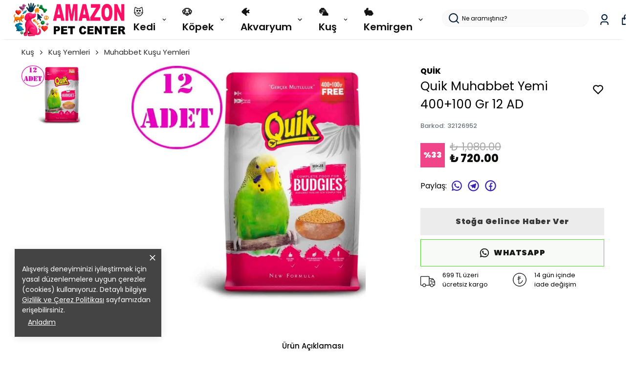

--- FILE ---
content_type: text/html; charset=utf-8
request_url: https://amazonpetcenter.com/quik-muhabbet-yemi-400100-gr-12-ad
body_size: 100210
content:
<!DOCTYPE html><html lang="tr"><head><meta charSet="utf-8"/><meta name="viewport" content="width=device-width, initial-scale=1.0, maximum-scale=1.0, user-scalable=no"/><title>Quik Muhabbet Yemi 400+100 Gr 12 AD</title><meta name="description" content="Quik Muhabbet Kuşu Yemi 500 Gr 12 AD – Canlı ve Sağlıklı Tüyler İçin Dengeli Beslenme Muhabbet Kuşlarınızın Enerjisini ve Sağlığını Destekleyen Zengin İçerikli Yem Muhabbet kuşları, yüksek enerjili yapıları ve canlı renkli tüyleriyle bilinen hassas kuş türleridir. Onların sağlıklı, mutlu ve uzun ömürlü olabilmesi için "/><meta property="og:type" content="website"/><meta property="og:site_name" content="Amazonpetcenter.com - Pet Shop ve Evcil Hayvan Ürünleri"/><meta property="og:title" content="Quik Muhabbet Yemi 400+100 Gr 12 AD"/><meta property="og:description" content="Quik Muhabbet Kuşu Yemi 500 Gr 12 AD – Canlı ve Sağlıklı Tüyler İçin Dengeli Beslenme Muhabbet Kuşlarınızın Enerjisini ve Sağlığını Destekleyen Zengin İçerikli Yem Muhabbet kuşları, yüksek enerjili yapıları ve canlı renkli tüyleriyle bilinen hassas kuş türleridir. Onların sağlıklı, mutlu ve uzun ömürlü olabilmesi için "/><meta property="og:url" content="https://amazonpetcenter.com/quik-muhabbet-yemi-400100-gr-12-ad"/><meta property="og:image" content="https://cdn.myikas.com/images/798170f1-aea4-48bb-a815-4096cb577b15/35084c12-c46e-48db-9a1a-951c92bfc3db/1080/quik-muhabbet-yemi-400100-gr-12-ad.jpg"/><link rel="canonical" href="https://amazonpetcenter.com/quik-muhabbet-yemi-400100-gr-12-ad"/><script type="application/ld+json">{"@context":"https://schema.org","@type":"Website","url":"https://amazonpetcenter.com"}</script><script type="application/ld+json">{"@context":"https://schema.org","@type":"Store","name":"AMAZONPETCENTER.COM","logo":"https://cdn.myikas.com/images/798170f1-aea4-48bb-a815-4096cb577b15/84f42ba2-c95c-4f59-81db-72f670c0025a/image_1080.webp","image":"https://cdn.myikas.com/images/798170f1-aea4-48bb-a815-4096cb577b15/84f42ba2-c95c-4f59-81db-72f670c0025a/image_1080.webp","url":"https://amazonpetcenter.com","telephone":"+902125876255","address":{"@type":"PostalAddress"}}</script><script type="application/ld+json">{"@context":"https://schema.org/","@type":"Product","name":"Quik Muhabbet Yemi 400+100 Gr 12 AD","description":"Quik Muhabbet Kuşu Yemi 500 Gr 12 AD – Canlı ve Sağlıklı Tüyler İçin Dengeli Beslenme Muhabbet Kuşlarınızın Enerjisini ve Sağlığını Destekleyen Zengin İçerikli Yem Muhabbet kuşları, yüksek enerjili yapıları ve canlı renkli tüyleriyle bilinen hassas kuş türleridir. Onların sağlıklı, mutlu ve uzun ömürlü olabilmesi için ","image":["https://cdn.myikas.com/images/798170f1-aea4-48bb-a815-4096cb577b15/35084c12-c46e-48db-9a1a-951c92bfc3db/1080/quik-muhabbet-yemi-400100-gr-12-ad.webp"],"productId":"f8b2ebef-c0e5-45c5-88ec-700234922d12","sku":"32126952","mpn":"32126952","brand":{"@type":"Brand","name":"Quik"},"offers":[{"@type":"Offer","url":"https://amazonpetcenter.com/quik-muhabbet-yemi-400100-gr-12-ad?vid=f8b2ebef-c0e5-45c5-88ec-700234922d12","priceCurrency":"TRY","price":"720.00","priceValidUntil":"","itemCondition":"https://schema.org/NewCondition","availability":"https://schema.org/OutOfStock"}]}</script><script type="application/ld+json">{"@context":"http://schema.org","@type":"BreadcrumbList","itemListElement":[{"@type":"ListItem","position":1,"name":"Amazonpetcenter.com - Pet Shop ve Evcil Hayvan Ürünleri","item":"https://amazonpetcenter.com"},{"@type":"ListItem","position":2,"name":"Kuş","item":"https://amazonpetcenter.com/kus"},{"@type":"ListItem","position":3,"name":"Kuş Yemleri","item":"https://amazonpetcenter.com/kus-yemleri"},{"@type":"ListItem","position":4,"name":"Muhabbet Kuşu Yemleri","item":"https://amazonpetcenter.com/muhabbet-kusu-yemleri"},{"@type":"ListItem","position":5,"name":"Quik Muhabbet Yemi 400+100 Gr 12 AD","item":"https://amazonpetcenter.com/quik-muhabbet-yemi-400100-gr-12-ad"}]}</script><meta name="next-head-count" content="15"/><link rel="shortcut icon" href="https://cdn.myikas.com/images/theme-images/59040234-9e6d-4653-a4ef-85d0d940e6ac/image_180.webp" type="image/webp"/><script defer="">!function(f,b,e,v,n,t,s)
          {if(f.fbq)return;n=f.fbq=function(){n.callMethod?
          n.callMethod.apply(n,arguments):n.queue.push(arguments)};
          if(!f._fbq)f._fbq=n;n.push=n;n.loaded=!0;n.version='2.0';
          n.queue=[];t=b.createElement(e);t.async=!0;
          t.src=v;s=b.getElementsByTagName(e)[0];
          s.parentNode.insertBefore(t,s)}(window, document,'script',
          'https://connect.facebook.net/en_US/fbevents.js');
          fbq('init', '1470533010874473');
          fbq.disablePushState = true;
          fbq.allowDuplicatePageViews = true;</script><script async="" src="https://www.googletagmanager.com/gtag/js?id=G-EFV08ZLXC3"></script><script defer="">window.dataLayer = window.dataLayer || [];
            function gtag(){dataLayer.push(arguments);}
            gtag('js', new Date());
            gtag('config', 'G-EFV08ZLXC3');</script><script>
    var subscribers = [];
    var subscribe = (subscriber) => { subscribers.push(subscriber); }; 
    var unsubscribe = () => {};
    
    window.IkasEvents = {
      subscribers,
      subscribe,
      unsubscribe
    };
  </script><script>
(function() {
    var successPages = [
        "/checkout/success",
        "/order/success",
        "/order/complete",
        "/order/thank-you"
    ];

    var currentPath = window.location.pathname;

    if (!successPages.includes(currentPath)) {
        return;
    }

    window.dataLayer = window.dataLayer || [];

    dataLayer.push({
        event: "purchase",
        ecommerce: {
            transaction_id: "{{order.number}}",
            value: {{order.totalFinalPrice}},
            currency: "TRY",
            items: [
                {% for item in order.items %}
                {
                    item_id: "{{ item.variant.id }}",
                    item_name: "{{ item.product.name | escape }}",
                    price: {{ item.finalPrice }},
                    quantity: {{ item.quantity }}
                }
                {% if forloop.last == false %},{% endif %}
                {% endfor %}
            ]
        }
    });
})();
</script>
<script>document.documentElement.style.setProperty("--primary-color","#000000");
document.documentElement.style.setProperty("--primary-hoverColor","#2d2d2d");
document.documentElement.style.setProperty("--primary-variantNameColor","#000000");
document.documentElement.style.setProperty("--primary-variantSelectedNameColor","#ffffff");
document.documentElement.style.setProperty("--bodyBackgroundColor","#ffffff");
document.documentElement.style.setProperty("--variantTitleColor","#818181");
document.documentElement.style.setProperty("--variant-types-out-of-stock","#f4f4f5ff");</script> 
    <style>
      /* devanagari */
@font-face {
  font-family: 'Poppins';
  font-style: italic;
  font-weight: 100;
  font-display: swap;
  src: url(https://fonts.myikas.com/s/poppins/v24/pxiAyp8kv8JHgFVrJJLmE0tDMPKhSkFEkm8.woff2) format('woff2');
  unicode-range: U+0900-097F, U+1CD0-1CF9, U+200C-200D, U+20A8, U+20B9, U+20F0, U+25CC, U+A830-A839, U+A8E0-A8FF, U+11B00-11B09;
}
/* latin-ext */
@font-face {
  font-family: 'Poppins';
  font-style: italic;
  font-weight: 100;
  font-display: swap;
  src: url(https://fonts.myikas.com/s/poppins/v24/pxiAyp8kv8JHgFVrJJLmE0tMMPKhSkFEkm8.woff2) format('woff2');
  unicode-range: U+0100-02BA, U+02BD-02C5, U+02C7-02CC, U+02CE-02D7, U+02DD-02FF, U+0304, U+0308, U+0329, U+1D00-1DBF, U+1E00-1E9F, U+1EF2-1EFF, U+2020, U+20A0-20AB, U+20AD-20C0, U+2113, U+2C60-2C7F, U+A720-A7FF;
}
/* latin */
@font-face {
  font-family: 'Poppins';
  font-style: italic;
  font-weight: 100;
  font-display: swap;
  src: url(https://fonts.myikas.com/s/poppins/v24/pxiAyp8kv8JHgFVrJJLmE0tCMPKhSkFE.woff2) format('woff2');
  unicode-range: U+0000-00FF, U+0131, U+0152-0153, U+02BB-02BC, U+02C6, U+02DA, U+02DC, U+0304, U+0308, U+0329, U+2000-206F, U+20AC, U+2122, U+2191, U+2193, U+2212, U+2215, U+FEFF, U+FFFD;
}
/* devanagari */
@font-face {
  font-family: 'Poppins';
  font-style: italic;
  font-weight: 200;
  font-display: swap;
  src: url(https://fonts.myikas.com/s/poppins/v24/pxiDyp8kv8JHgFVrJJLmv1pVFteOYktMqlap.woff2) format('woff2');
  unicode-range: U+0900-097F, U+1CD0-1CF9, U+200C-200D, U+20A8, U+20B9, U+20F0, U+25CC, U+A830-A839, U+A8E0-A8FF, U+11B00-11B09;
}
/* latin-ext */
@font-face {
  font-family: 'Poppins';
  font-style: italic;
  font-weight: 200;
  font-display: swap;
  src: url(https://fonts.myikas.com/s/poppins/v24/pxiDyp8kv8JHgFVrJJLmv1pVGdeOYktMqlap.woff2) format('woff2');
  unicode-range: U+0100-02BA, U+02BD-02C5, U+02C7-02CC, U+02CE-02D7, U+02DD-02FF, U+0304, U+0308, U+0329, U+1D00-1DBF, U+1E00-1E9F, U+1EF2-1EFF, U+2020, U+20A0-20AB, U+20AD-20C0, U+2113, U+2C60-2C7F, U+A720-A7FF;
}
/* latin */
@font-face {
  font-family: 'Poppins';
  font-style: italic;
  font-weight: 200;
  font-display: swap;
  src: url(https://fonts.myikas.com/s/poppins/v24/pxiDyp8kv8JHgFVrJJLmv1pVF9eOYktMqg.woff2) format('woff2');
  unicode-range: U+0000-00FF, U+0131, U+0152-0153, U+02BB-02BC, U+02C6, U+02DA, U+02DC, U+0304, U+0308, U+0329, U+2000-206F, U+20AC, U+2122, U+2191, U+2193, U+2212, U+2215, U+FEFF, U+FFFD;
}
/* devanagari */
@font-face {
  font-family: 'Poppins';
  font-style: italic;
  font-weight: 300;
  font-display: swap;
  src: url(https://fonts.myikas.com/s/poppins/v24/pxiDyp8kv8JHgFVrJJLm21lVFteOYktMqlap.woff2) format('woff2');
  unicode-range: U+0900-097F, U+1CD0-1CF9, U+200C-200D, U+20A8, U+20B9, U+20F0, U+25CC, U+A830-A839, U+A8E0-A8FF, U+11B00-11B09;
}
/* latin-ext */
@font-face {
  font-family: 'Poppins';
  font-style: italic;
  font-weight: 300;
  font-display: swap;
  src: url(https://fonts.myikas.com/s/poppins/v24/pxiDyp8kv8JHgFVrJJLm21lVGdeOYktMqlap.woff2) format('woff2');
  unicode-range: U+0100-02BA, U+02BD-02C5, U+02C7-02CC, U+02CE-02D7, U+02DD-02FF, U+0304, U+0308, U+0329, U+1D00-1DBF, U+1E00-1E9F, U+1EF2-1EFF, U+2020, U+20A0-20AB, U+20AD-20C0, U+2113, U+2C60-2C7F, U+A720-A7FF;
}
/* latin */
@font-face {
  font-family: 'Poppins';
  font-style: italic;
  font-weight: 300;
  font-display: swap;
  src: url(https://fonts.myikas.com/s/poppins/v24/pxiDyp8kv8JHgFVrJJLm21lVF9eOYktMqg.woff2) format('woff2');
  unicode-range: U+0000-00FF, U+0131, U+0152-0153, U+02BB-02BC, U+02C6, U+02DA, U+02DC, U+0304, U+0308, U+0329, U+2000-206F, U+20AC, U+2122, U+2191, U+2193, U+2212, U+2215, U+FEFF, U+FFFD;
}
/* devanagari */
@font-face {
  font-family: 'Poppins';
  font-style: italic;
  font-weight: 400;
  font-display: swap;
  src: url(https://fonts.myikas.com/s/poppins/v24/pxiGyp8kv8JHgFVrJJLucXtAOvWDSHFF.woff2) format('woff2');
  unicode-range: U+0900-097F, U+1CD0-1CF9, U+200C-200D, U+20A8, U+20B9, U+20F0, U+25CC, U+A830-A839, U+A8E0-A8FF, U+11B00-11B09;
}
/* latin-ext */
@font-face {
  font-family: 'Poppins';
  font-style: italic;
  font-weight: 400;
  font-display: swap;
  src: url(https://fonts.myikas.com/s/poppins/v24/pxiGyp8kv8JHgFVrJJLufntAOvWDSHFF.woff2) format('woff2');
  unicode-range: U+0100-02BA, U+02BD-02C5, U+02C7-02CC, U+02CE-02D7, U+02DD-02FF, U+0304, U+0308, U+0329, U+1D00-1DBF, U+1E00-1E9F, U+1EF2-1EFF, U+2020, U+20A0-20AB, U+20AD-20C0, U+2113, U+2C60-2C7F, U+A720-A7FF;
}
/* latin */
@font-face {
  font-family: 'Poppins';
  font-style: italic;
  font-weight: 400;
  font-display: swap;
  src: url(https://fonts.myikas.com/s/poppins/v24/pxiGyp8kv8JHgFVrJJLucHtAOvWDSA.woff2) format('woff2');
  unicode-range: U+0000-00FF, U+0131, U+0152-0153, U+02BB-02BC, U+02C6, U+02DA, U+02DC, U+0304, U+0308, U+0329, U+2000-206F, U+20AC, U+2122, U+2191, U+2193, U+2212, U+2215, U+FEFF, U+FFFD;
}
/* devanagari */
@font-face {
  font-family: 'Poppins';
  font-style: italic;
  font-weight: 500;
  font-display: swap;
  src: url(https://fonts.myikas.com/s/poppins/v24/pxiDyp8kv8JHgFVrJJLmg1hVFteOYktMqlap.woff2) format('woff2');
  unicode-range: U+0900-097F, U+1CD0-1CF9, U+200C-200D, U+20A8, U+20B9, U+20F0, U+25CC, U+A830-A839, U+A8E0-A8FF, U+11B00-11B09;
}
/* latin-ext */
@font-face {
  font-family: 'Poppins';
  font-style: italic;
  font-weight: 500;
  font-display: swap;
  src: url(https://fonts.myikas.com/s/poppins/v24/pxiDyp8kv8JHgFVrJJLmg1hVGdeOYktMqlap.woff2) format('woff2');
  unicode-range: U+0100-02BA, U+02BD-02C5, U+02C7-02CC, U+02CE-02D7, U+02DD-02FF, U+0304, U+0308, U+0329, U+1D00-1DBF, U+1E00-1E9F, U+1EF2-1EFF, U+2020, U+20A0-20AB, U+20AD-20C0, U+2113, U+2C60-2C7F, U+A720-A7FF;
}
/* latin */
@font-face {
  font-family: 'Poppins';
  font-style: italic;
  font-weight: 500;
  font-display: swap;
  src: url(https://fonts.myikas.com/s/poppins/v24/pxiDyp8kv8JHgFVrJJLmg1hVF9eOYktMqg.woff2) format('woff2');
  unicode-range: U+0000-00FF, U+0131, U+0152-0153, U+02BB-02BC, U+02C6, U+02DA, U+02DC, U+0304, U+0308, U+0329, U+2000-206F, U+20AC, U+2122, U+2191, U+2193, U+2212, U+2215, U+FEFF, U+FFFD;
}
/* devanagari */
@font-face {
  font-family: 'Poppins';
  font-style: italic;
  font-weight: 600;
  font-display: swap;
  src: url(https://fonts.myikas.com/s/poppins/v24/pxiDyp8kv8JHgFVrJJLmr19VFteOYktMqlap.woff2) format('woff2');
  unicode-range: U+0900-097F, U+1CD0-1CF9, U+200C-200D, U+20A8, U+20B9, U+20F0, U+25CC, U+A830-A839, U+A8E0-A8FF, U+11B00-11B09;
}
/* latin-ext */
@font-face {
  font-family: 'Poppins';
  font-style: italic;
  font-weight: 600;
  font-display: swap;
  src: url(https://fonts.myikas.com/s/poppins/v24/pxiDyp8kv8JHgFVrJJLmr19VGdeOYktMqlap.woff2) format('woff2');
  unicode-range: U+0100-02BA, U+02BD-02C5, U+02C7-02CC, U+02CE-02D7, U+02DD-02FF, U+0304, U+0308, U+0329, U+1D00-1DBF, U+1E00-1E9F, U+1EF2-1EFF, U+2020, U+20A0-20AB, U+20AD-20C0, U+2113, U+2C60-2C7F, U+A720-A7FF;
}
/* latin */
@font-face {
  font-family: 'Poppins';
  font-style: italic;
  font-weight: 600;
  font-display: swap;
  src: url(https://fonts.myikas.com/s/poppins/v24/pxiDyp8kv8JHgFVrJJLmr19VF9eOYktMqg.woff2) format('woff2');
  unicode-range: U+0000-00FF, U+0131, U+0152-0153, U+02BB-02BC, U+02C6, U+02DA, U+02DC, U+0304, U+0308, U+0329, U+2000-206F, U+20AC, U+2122, U+2191, U+2193, U+2212, U+2215, U+FEFF, U+FFFD;
}
/* devanagari */
@font-face {
  font-family: 'Poppins';
  font-style: italic;
  font-weight: 700;
  font-display: swap;
  src: url(https://fonts.myikas.com/s/poppins/v24/pxiDyp8kv8JHgFVrJJLmy15VFteOYktMqlap.woff2) format('woff2');
  unicode-range: U+0900-097F, U+1CD0-1CF9, U+200C-200D, U+20A8, U+20B9, U+20F0, U+25CC, U+A830-A839, U+A8E0-A8FF, U+11B00-11B09;
}
/* latin-ext */
@font-face {
  font-family: 'Poppins';
  font-style: italic;
  font-weight: 700;
  font-display: swap;
  src: url(https://fonts.myikas.com/s/poppins/v24/pxiDyp8kv8JHgFVrJJLmy15VGdeOYktMqlap.woff2) format('woff2');
  unicode-range: U+0100-02BA, U+02BD-02C5, U+02C7-02CC, U+02CE-02D7, U+02DD-02FF, U+0304, U+0308, U+0329, U+1D00-1DBF, U+1E00-1E9F, U+1EF2-1EFF, U+2020, U+20A0-20AB, U+20AD-20C0, U+2113, U+2C60-2C7F, U+A720-A7FF;
}
/* latin */
@font-face {
  font-family: 'Poppins';
  font-style: italic;
  font-weight: 700;
  font-display: swap;
  src: url(https://fonts.myikas.com/s/poppins/v24/pxiDyp8kv8JHgFVrJJLmy15VF9eOYktMqg.woff2) format('woff2');
  unicode-range: U+0000-00FF, U+0131, U+0152-0153, U+02BB-02BC, U+02C6, U+02DA, U+02DC, U+0304, U+0308, U+0329, U+2000-206F, U+20AC, U+2122, U+2191, U+2193, U+2212, U+2215, U+FEFF, U+FFFD;
}
/* devanagari */
@font-face {
  font-family: 'Poppins';
  font-style: italic;
  font-weight: 800;
  font-display: swap;
  src: url(https://fonts.myikas.com/s/poppins/v24/pxiDyp8kv8JHgFVrJJLm111VFteOYktMqlap.woff2) format('woff2');
  unicode-range: U+0900-097F, U+1CD0-1CF9, U+200C-200D, U+20A8, U+20B9, U+20F0, U+25CC, U+A830-A839, U+A8E0-A8FF, U+11B00-11B09;
}
/* latin-ext */
@font-face {
  font-family: 'Poppins';
  font-style: italic;
  font-weight: 800;
  font-display: swap;
  src: url(https://fonts.myikas.com/s/poppins/v24/pxiDyp8kv8JHgFVrJJLm111VGdeOYktMqlap.woff2) format('woff2');
  unicode-range: U+0100-02BA, U+02BD-02C5, U+02C7-02CC, U+02CE-02D7, U+02DD-02FF, U+0304, U+0308, U+0329, U+1D00-1DBF, U+1E00-1E9F, U+1EF2-1EFF, U+2020, U+20A0-20AB, U+20AD-20C0, U+2113, U+2C60-2C7F, U+A720-A7FF;
}
/* latin */
@font-face {
  font-family: 'Poppins';
  font-style: italic;
  font-weight: 800;
  font-display: swap;
  src: url(https://fonts.myikas.com/s/poppins/v24/pxiDyp8kv8JHgFVrJJLm111VF9eOYktMqg.woff2) format('woff2');
  unicode-range: U+0000-00FF, U+0131, U+0152-0153, U+02BB-02BC, U+02C6, U+02DA, U+02DC, U+0304, U+0308, U+0329, U+2000-206F, U+20AC, U+2122, U+2191, U+2193, U+2212, U+2215, U+FEFF, U+FFFD;
}
/* devanagari */
@font-face {
  font-family: 'Poppins';
  font-style: italic;
  font-weight: 900;
  font-display: swap;
  src: url(https://fonts.myikas.com/s/poppins/v24/pxiDyp8kv8JHgFVrJJLm81xVFteOYktMqlap.woff2) format('woff2');
  unicode-range: U+0900-097F, U+1CD0-1CF9, U+200C-200D, U+20A8, U+20B9, U+20F0, U+25CC, U+A830-A839, U+A8E0-A8FF, U+11B00-11B09;
}
/* latin-ext */
@font-face {
  font-family: 'Poppins';
  font-style: italic;
  font-weight: 900;
  font-display: swap;
  src: url(https://fonts.myikas.com/s/poppins/v24/pxiDyp8kv8JHgFVrJJLm81xVGdeOYktMqlap.woff2) format('woff2');
  unicode-range: U+0100-02BA, U+02BD-02C5, U+02C7-02CC, U+02CE-02D7, U+02DD-02FF, U+0304, U+0308, U+0329, U+1D00-1DBF, U+1E00-1E9F, U+1EF2-1EFF, U+2020, U+20A0-20AB, U+20AD-20C0, U+2113, U+2C60-2C7F, U+A720-A7FF;
}
/* latin */
@font-face {
  font-family: 'Poppins';
  font-style: italic;
  font-weight: 900;
  font-display: swap;
  src: url(https://fonts.myikas.com/s/poppins/v24/pxiDyp8kv8JHgFVrJJLm81xVF9eOYktMqg.woff2) format('woff2');
  unicode-range: U+0000-00FF, U+0131, U+0152-0153, U+02BB-02BC, U+02C6, U+02DA, U+02DC, U+0304, U+0308, U+0329, U+2000-206F, U+20AC, U+2122, U+2191, U+2193, U+2212, U+2215, U+FEFF, U+FFFD;
}
/* devanagari */
@font-face {
  font-family: 'Poppins';
  font-style: normal;
  font-weight: 100;
  font-display: swap;
  src: url(https://fonts.myikas.com/s/poppins/v24/pxiGyp8kv8JHgFVrLPTucXtAOvWDSHFF.woff2) format('woff2');
  unicode-range: U+0900-097F, U+1CD0-1CF9, U+200C-200D, U+20A8, U+20B9, U+20F0, U+25CC, U+A830-A839, U+A8E0-A8FF, U+11B00-11B09;
}
/* latin-ext */
@font-face {
  font-family: 'Poppins';
  font-style: normal;
  font-weight: 100;
  font-display: swap;
  src: url(https://fonts.myikas.com/s/poppins/v24/pxiGyp8kv8JHgFVrLPTufntAOvWDSHFF.woff2) format('woff2');
  unicode-range: U+0100-02BA, U+02BD-02C5, U+02C7-02CC, U+02CE-02D7, U+02DD-02FF, U+0304, U+0308, U+0329, U+1D00-1DBF, U+1E00-1E9F, U+1EF2-1EFF, U+2020, U+20A0-20AB, U+20AD-20C0, U+2113, U+2C60-2C7F, U+A720-A7FF;
}
/* latin */
@font-face {
  font-family: 'Poppins';
  font-style: normal;
  font-weight: 100;
  font-display: swap;
  src: url(https://fonts.myikas.com/s/poppins/v24/pxiGyp8kv8JHgFVrLPTucHtAOvWDSA.woff2) format('woff2');
  unicode-range: U+0000-00FF, U+0131, U+0152-0153, U+02BB-02BC, U+02C6, U+02DA, U+02DC, U+0304, U+0308, U+0329, U+2000-206F, U+20AC, U+2122, U+2191, U+2193, U+2212, U+2215, U+FEFF, U+FFFD;
}
/* devanagari */
@font-face {
  font-family: 'Poppins';
  font-style: normal;
  font-weight: 200;
  font-display: swap;
  src: url(https://fonts.myikas.com/s/poppins/v24/pxiByp8kv8JHgFVrLFj_Z11lFd2JQEl8qw.woff2) format('woff2');
  unicode-range: U+0900-097F, U+1CD0-1CF9, U+200C-200D, U+20A8, U+20B9, U+20F0, U+25CC, U+A830-A839, U+A8E0-A8FF, U+11B00-11B09;
}
/* latin-ext */
@font-face {
  font-family: 'Poppins';
  font-style: normal;
  font-weight: 200;
  font-display: swap;
  src: url(https://fonts.myikas.com/s/poppins/v24/pxiByp8kv8JHgFVrLFj_Z1JlFd2JQEl8qw.woff2) format('woff2');
  unicode-range: U+0100-02BA, U+02BD-02C5, U+02C7-02CC, U+02CE-02D7, U+02DD-02FF, U+0304, U+0308, U+0329, U+1D00-1DBF, U+1E00-1E9F, U+1EF2-1EFF, U+2020, U+20A0-20AB, U+20AD-20C0, U+2113, U+2C60-2C7F, U+A720-A7FF;
}
/* latin */
@font-face {
  font-family: 'Poppins';
  font-style: normal;
  font-weight: 200;
  font-display: swap;
  src: url(https://fonts.myikas.com/s/poppins/v24/pxiByp8kv8JHgFVrLFj_Z1xlFd2JQEk.woff2) format('woff2');
  unicode-range: U+0000-00FF, U+0131, U+0152-0153, U+02BB-02BC, U+02C6, U+02DA, U+02DC, U+0304, U+0308, U+0329, U+2000-206F, U+20AC, U+2122, U+2191, U+2193, U+2212, U+2215, U+FEFF, U+FFFD;
}
/* devanagari */
@font-face {
  font-family: 'Poppins';
  font-style: normal;
  font-weight: 300;
  font-display: swap;
  src: url(https://fonts.myikas.com/s/poppins/v24/pxiByp8kv8JHgFVrLDz8Z11lFd2JQEl8qw.woff2) format('woff2');
  unicode-range: U+0900-097F, U+1CD0-1CF9, U+200C-200D, U+20A8, U+20B9, U+20F0, U+25CC, U+A830-A839, U+A8E0-A8FF, U+11B00-11B09;
}
/* latin-ext */
@font-face {
  font-family: 'Poppins';
  font-style: normal;
  font-weight: 300;
  font-display: swap;
  src: url(https://fonts.myikas.com/s/poppins/v24/pxiByp8kv8JHgFVrLDz8Z1JlFd2JQEl8qw.woff2) format('woff2');
  unicode-range: U+0100-02BA, U+02BD-02C5, U+02C7-02CC, U+02CE-02D7, U+02DD-02FF, U+0304, U+0308, U+0329, U+1D00-1DBF, U+1E00-1E9F, U+1EF2-1EFF, U+2020, U+20A0-20AB, U+20AD-20C0, U+2113, U+2C60-2C7F, U+A720-A7FF;
}
/* latin */
@font-face {
  font-family: 'Poppins';
  font-style: normal;
  font-weight: 300;
  font-display: swap;
  src: url(https://fonts.myikas.com/s/poppins/v24/pxiByp8kv8JHgFVrLDz8Z1xlFd2JQEk.woff2) format('woff2');
  unicode-range: U+0000-00FF, U+0131, U+0152-0153, U+02BB-02BC, U+02C6, U+02DA, U+02DC, U+0304, U+0308, U+0329, U+2000-206F, U+20AC, U+2122, U+2191, U+2193, U+2212, U+2215, U+FEFF, U+FFFD;
}
/* devanagari */
@font-face {
  font-family: 'Poppins';
  font-style: normal;
  font-weight: 400;
  font-display: swap;
  src: url(https://fonts.myikas.com/s/poppins/v24/pxiEyp8kv8JHgFVrJJbecnFHGPezSQ.woff2) format('woff2');
  unicode-range: U+0900-097F, U+1CD0-1CF9, U+200C-200D, U+20A8, U+20B9, U+20F0, U+25CC, U+A830-A839, U+A8E0-A8FF, U+11B00-11B09;
}
/* latin-ext */
@font-face {
  font-family: 'Poppins';
  font-style: normal;
  font-weight: 400;
  font-display: swap;
  src: url(https://fonts.myikas.com/s/poppins/v24/pxiEyp8kv8JHgFVrJJnecnFHGPezSQ.woff2) format('woff2');
  unicode-range: U+0100-02BA, U+02BD-02C5, U+02C7-02CC, U+02CE-02D7, U+02DD-02FF, U+0304, U+0308, U+0329, U+1D00-1DBF, U+1E00-1E9F, U+1EF2-1EFF, U+2020, U+20A0-20AB, U+20AD-20C0, U+2113, U+2C60-2C7F, U+A720-A7FF;
}
/* latin */
@font-face {
  font-family: 'Poppins';
  font-style: normal;
  font-weight: 400;
  font-display: swap;
  src: url(https://fonts.myikas.com/s/poppins/v24/pxiEyp8kv8JHgFVrJJfecnFHGPc.woff2) format('woff2');
  unicode-range: U+0000-00FF, U+0131, U+0152-0153, U+02BB-02BC, U+02C6, U+02DA, U+02DC, U+0304, U+0308, U+0329, U+2000-206F, U+20AC, U+2122, U+2191, U+2193, U+2212, U+2215, U+FEFF, U+FFFD;
}
/* devanagari */
@font-face {
  font-family: 'Poppins';
  font-style: normal;
  font-weight: 500;
  font-display: swap;
  src: url(https://fonts.myikas.com/s/poppins/v24/pxiByp8kv8JHgFVrLGT9Z11lFd2JQEl8qw.woff2) format('woff2');
  unicode-range: U+0900-097F, U+1CD0-1CF9, U+200C-200D, U+20A8, U+20B9, U+20F0, U+25CC, U+A830-A839, U+A8E0-A8FF, U+11B00-11B09;
}
/* latin-ext */
@font-face {
  font-family: 'Poppins';
  font-style: normal;
  font-weight: 500;
  font-display: swap;
  src: url(https://fonts.myikas.com/s/poppins/v24/pxiByp8kv8JHgFVrLGT9Z1JlFd2JQEl8qw.woff2) format('woff2');
  unicode-range: U+0100-02BA, U+02BD-02C5, U+02C7-02CC, U+02CE-02D7, U+02DD-02FF, U+0304, U+0308, U+0329, U+1D00-1DBF, U+1E00-1E9F, U+1EF2-1EFF, U+2020, U+20A0-20AB, U+20AD-20C0, U+2113, U+2C60-2C7F, U+A720-A7FF;
}
/* latin */
@font-face {
  font-family: 'Poppins';
  font-style: normal;
  font-weight: 500;
  font-display: swap;
  src: url(https://fonts.myikas.com/s/poppins/v24/pxiByp8kv8JHgFVrLGT9Z1xlFd2JQEk.woff2) format('woff2');
  unicode-range: U+0000-00FF, U+0131, U+0152-0153, U+02BB-02BC, U+02C6, U+02DA, U+02DC, U+0304, U+0308, U+0329, U+2000-206F, U+20AC, U+2122, U+2191, U+2193, U+2212, U+2215, U+FEFF, U+FFFD;
}
/* devanagari */
@font-face {
  font-family: 'Poppins';
  font-style: normal;
  font-weight: 600;
  font-display: swap;
  src: url(https://fonts.myikas.com/s/poppins/v24/pxiByp8kv8JHgFVrLEj6Z11lFd2JQEl8qw.woff2) format('woff2');
  unicode-range: U+0900-097F, U+1CD0-1CF9, U+200C-200D, U+20A8, U+20B9, U+20F0, U+25CC, U+A830-A839, U+A8E0-A8FF, U+11B00-11B09;
}
/* latin-ext */
@font-face {
  font-family: 'Poppins';
  font-style: normal;
  font-weight: 600;
  font-display: swap;
  src: url(https://fonts.myikas.com/s/poppins/v24/pxiByp8kv8JHgFVrLEj6Z1JlFd2JQEl8qw.woff2) format('woff2');
  unicode-range: U+0100-02BA, U+02BD-02C5, U+02C7-02CC, U+02CE-02D7, U+02DD-02FF, U+0304, U+0308, U+0329, U+1D00-1DBF, U+1E00-1E9F, U+1EF2-1EFF, U+2020, U+20A0-20AB, U+20AD-20C0, U+2113, U+2C60-2C7F, U+A720-A7FF;
}
/* latin */
@font-face {
  font-family: 'Poppins';
  font-style: normal;
  font-weight: 600;
  font-display: swap;
  src: url(https://fonts.myikas.com/s/poppins/v24/pxiByp8kv8JHgFVrLEj6Z1xlFd2JQEk.woff2) format('woff2');
  unicode-range: U+0000-00FF, U+0131, U+0152-0153, U+02BB-02BC, U+02C6, U+02DA, U+02DC, U+0304, U+0308, U+0329, U+2000-206F, U+20AC, U+2122, U+2191, U+2193, U+2212, U+2215, U+FEFF, U+FFFD;
}
/* devanagari */
@font-face {
  font-family: 'Poppins';
  font-style: normal;
  font-weight: 700;
  font-display: swap;
  src: url(https://fonts.myikas.com/s/poppins/v24/pxiByp8kv8JHgFVrLCz7Z11lFd2JQEl8qw.woff2) format('woff2');
  unicode-range: U+0900-097F, U+1CD0-1CF9, U+200C-200D, U+20A8, U+20B9, U+20F0, U+25CC, U+A830-A839, U+A8E0-A8FF, U+11B00-11B09;
}
/* latin-ext */
@font-face {
  font-family: 'Poppins';
  font-style: normal;
  font-weight: 700;
  font-display: swap;
  src: url(https://fonts.myikas.com/s/poppins/v24/pxiByp8kv8JHgFVrLCz7Z1JlFd2JQEl8qw.woff2) format('woff2');
  unicode-range: U+0100-02BA, U+02BD-02C5, U+02C7-02CC, U+02CE-02D7, U+02DD-02FF, U+0304, U+0308, U+0329, U+1D00-1DBF, U+1E00-1E9F, U+1EF2-1EFF, U+2020, U+20A0-20AB, U+20AD-20C0, U+2113, U+2C60-2C7F, U+A720-A7FF;
}
/* latin */
@font-face {
  font-family: 'Poppins';
  font-style: normal;
  font-weight: 700;
  font-display: swap;
  src: url(https://fonts.myikas.com/s/poppins/v24/pxiByp8kv8JHgFVrLCz7Z1xlFd2JQEk.woff2) format('woff2');
  unicode-range: U+0000-00FF, U+0131, U+0152-0153, U+02BB-02BC, U+02C6, U+02DA, U+02DC, U+0304, U+0308, U+0329, U+2000-206F, U+20AC, U+2122, U+2191, U+2193, U+2212, U+2215, U+FEFF, U+FFFD;
}
/* devanagari */
@font-face {
  font-family: 'Poppins';
  font-style: normal;
  font-weight: 800;
  font-display: swap;
  src: url(https://fonts.myikas.com/s/poppins/v24/pxiByp8kv8JHgFVrLDD4Z11lFd2JQEl8qw.woff2) format('woff2');
  unicode-range: U+0900-097F, U+1CD0-1CF9, U+200C-200D, U+20A8, U+20B9, U+20F0, U+25CC, U+A830-A839, U+A8E0-A8FF, U+11B00-11B09;
}
/* latin-ext */
@font-face {
  font-family: 'Poppins';
  font-style: normal;
  font-weight: 800;
  font-display: swap;
  src: url(https://fonts.myikas.com/s/poppins/v24/pxiByp8kv8JHgFVrLDD4Z1JlFd2JQEl8qw.woff2) format('woff2');
  unicode-range: U+0100-02BA, U+02BD-02C5, U+02C7-02CC, U+02CE-02D7, U+02DD-02FF, U+0304, U+0308, U+0329, U+1D00-1DBF, U+1E00-1E9F, U+1EF2-1EFF, U+2020, U+20A0-20AB, U+20AD-20C0, U+2113, U+2C60-2C7F, U+A720-A7FF;
}
/* latin */
@font-face {
  font-family: 'Poppins';
  font-style: normal;
  font-weight: 800;
  font-display: swap;
  src: url(https://fonts.myikas.com/s/poppins/v24/pxiByp8kv8JHgFVrLDD4Z1xlFd2JQEk.woff2) format('woff2');
  unicode-range: U+0000-00FF, U+0131, U+0152-0153, U+02BB-02BC, U+02C6, U+02DA, U+02DC, U+0304, U+0308, U+0329, U+2000-206F, U+20AC, U+2122, U+2191, U+2193, U+2212, U+2215, U+FEFF, U+FFFD;
}
/* devanagari */
@font-face {
  font-family: 'Poppins';
  font-style: normal;
  font-weight: 900;
  font-display: swap;
  src: url(https://fonts.myikas.com/s/poppins/v24/pxiByp8kv8JHgFVrLBT5Z11lFd2JQEl8qw.woff2) format('woff2');
  unicode-range: U+0900-097F, U+1CD0-1CF9, U+200C-200D, U+20A8, U+20B9, U+20F0, U+25CC, U+A830-A839, U+A8E0-A8FF, U+11B00-11B09;
}
/* latin-ext */
@font-face {
  font-family: 'Poppins';
  font-style: normal;
  font-weight: 900;
  font-display: swap;
  src: url(https://fonts.myikas.com/s/poppins/v24/pxiByp8kv8JHgFVrLBT5Z1JlFd2JQEl8qw.woff2) format('woff2');
  unicode-range: U+0100-02BA, U+02BD-02C5, U+02C7-02CC, U+02CE-02D7, U+02DD-02FF, U+0304, U+0308, U+0329, U+1D00-1DBF, U+1E00-1E9F, U+1EF2-1EFF, U+2020, U+20A0-20AB, U+20AD-20C0, U+2113, U+2C60-2C7F, U+A720-A7FF;
}
/* latin */
@font-face {
  font-family: 'Poppins';
  font-style: normal;
  font-weight: 900;
  font-display: swap;
  src: url(https://fonts.myikas.com/s/poppins/v24/pxiByp8kv8JHgFVrLBT5Z1xlFd2JQEk.woff2) format('woff2');
  unicode-range: U+0000-00FF, U+0131, U+0152-0153, U+02BB-02BC, U+02C6, U+02DA, U+02DC, U+0304, U+0308, U+0329, U+2000-206F, U+20AC, U+2122, U+2191, U+2193, U+2212, U+2215, U+FEFF, U+FFFD;
}


      body { 
          font-family: 'Poppins', -apple-system, system-ui, BlinkMacSystemFont, "Segoe UI", Roboto, "Helvetica Neue", Arial, sans-serif !important;
       } 

      </style><link rel="preconnect" href="https://cdn.myikas.com/"/><link rel="dns-prefetch" href="https://cdn.myikas.com/"/><link rel="preload" href="https://cdn.myikas.com/sf/v1/5a9659fb-d9e6-4040-bc25-7843ca4e5235/2aabd096-2317-4ce7-8f03-abfd46888f0b/1768402436584/_next/static/css/89f875b7e7aa1f39.css" as="style" crossorigin="anonymous"/><link rel="stylesheet" href="https://cdn.myikas.com/sf/v1/5a9659fb-d9e6-4040-bc25-7843ca4e5235/2aabd096-2317-4ce7-8f03-abfd46888f0b/1768402436584/_next/static/css/89f875b7e7aa1f39.css" crossorigin="anonymous" data-n-g=""/><link rel="preload" href="https://cdn.myikas.com/sf/v1/5a9659fb-d9e6-4040-bc25-7843ca4e5235/2aabd096-2317-4ce7-8f03-abfd46888f0b/1768402436584/_next/static/css/9fbcc04b7822d06d.css" as="style" crossorigin="anonymous"/><link rel="stylesheet" href="https://cdn.myikas.com/sf/v1/5a9659fb-d9e6-4040-bc25-7843ca4e5235/2aabd096-2317-4ce7-8f03-abfd46888f0b/1768402436584/_next/static/css/9fbcc04b7822d06d.css" crossorigin="anonymous" data-n-p=""/><noscript data-n-css=""></noscript><script defer="" crossorigin="anonymous" nomodule="" src="https://cdn.myikas.com/sf/v1/5a9659fb-d9e6-4040-bc25-7843ca4e5235/2aabd096-2317-4ce7-8f03-abfd46888f0b/1768402436584/_next/static/chunks/polyfills-0d1b80a048d4787e.js"></script><script src="https://cdn.myikas.com/sf/v1/5a9659fb-d9e6-4040-bc25-7843ca4e5235/2aabd096-2317-4ce7-8f03-abfd46888f0b/1768402436584/_next/static/chunks/webpack-41faa39447f84a7a.js" defer="" crossorigin="anonymous"></script><script src="https://cdn.myikas.com/sf/v1/5a9659fb-d9e6-4040-bc25-7843ca4e5235/2aabd096-2317-4ce7-8f03-abfd46888f0b/1768402436584/_next/static/chunks/framework-79bce4a3a540b080.js" defer="" crossorigin="anonymous"></script><script src="https://cdn.myikas.com/sf/v1/5a9659fb-d9e6-4040-bc25-7843ca4e5235/2aabd096-2317-4ce7-8f03-abfd46888f0b/1768402436584/_next/static/chunks/main-44af86b1aeeee1ea.js" defer="" crossorigin="anonymous"></script><script src="https://cdn.myikas.com/sf/v1/5a9659fb-d9e6-4040-bc25-7843ca4e5235/2aabd096-2317-4ce7-8f03-abfd46888f0b/1768402436584/_next/static/chunks/pages/_app-087c9da27e8f06e7.js" defer="" crossorigin="anonymous"></script><script src="https://cdn.myikas.com/sf/v1/5a9659fb-d9e6-4040-bc25-7843ca4e5235/2aabd096-2317-4ce7-8f03-abfd46888f0b/1768402436584/_next/static/chunks/29107295-4a69275373f23f88.js" defer="" crossorigin="anonymous"></script><script src="https://cdn.myikas.com/sf/v1/5a9659fb-d9e6-4040-bc25-7843ca4e5235/2aabd096-2317-4ce7-8f03-abfd46888f0b/1768402436584/_next/static/chunks/e82996df-fce72b84668cd244.js" defer="" crossorigin="anonymous"></script><script src="https://cdn.myikas.com/sf/v1/5a9659fb-d9e6-4040-bc25-7843ca4e5235/2aabd096-2317-4ce7-8f03-abfd46888f0b/1768402436584/_next/static/chunks/019d026b-40d9ae730a991cbb.js" defer="" crossorigin="anonymous"></script><script src="https://cdn.myikas.com/sf/v1/5a9659fb-d9e6-4040-bc25-7843ca4e5235/2aabd096-2317-4ce7-8f03-abfd46888f0b/1768402436584/_next/static/chunks/fea29d9f-111c5a50cc7d10f8.js" defer="" crossorigin="anonymous"></script><script src="https://cdn.myikas.com/sf/v1/5a9659fb-d9e6-4040-bc25-7843ca4e5235/2aabd096-2317-4ce7-8f03-abfd46888f0b/1768402436584/_next/static/chunks/e21e5bbe-6cf8b914e4ae1740.js" defer="" crossorigin="anonymous"></script><script src="https://cdn.myikas.com/sf/v1/5a9659fb-d9e6-4040-bc25-7843ca4e5235/2aabd096-2317-4ce7-8f03-abfd46888f0b/1768402436584/_next/static/chunks/3a17f596-ba670d59f84ce9f8.js" defer="" crossorigin="anonymous"></script><script src="https://cdn.myikas.com/sf/v1/5a9659fb-d9e6-4040-bc25-7843ca4e5235/2aabd096-2317-4ce7-8f03-abfd46888f0b/1768402436584/_next/static/chunks/41155975-21ab3346cb1ce36e.js" defer="" crossorigin="anonymous"></script><script src="https://cdn.myikas.com/sf/v1/5a9659fb-d9e6-4040-bc25-7843ca4e5235/2aabd096-2317-4ce7-8f03-abfd46888f0b/1768402436584/_next/static/chunks/cb355538-41b569a25ced54d3.js" defer="" crossorigin="anonymous"></script><script src="https://cdn.myikas.com/sf/v1/5a9659fb-d9e6-4040-bc25-7843ca4e5235/2aabd096-2317-4ce7-8f03-abfd46888f0b/1768402436584/_next/static/chunks/4577d2ec-39584a3511d4d457.js" defer="" crossorigin="anonymous"></script><script src="https://cdn.myikas.com/sf/v1/5a9659fb-d9e6-4040-bc25-7843ca4e5235/2aabd096-2317-4ce7-8f03-abfd46888f0b/1768402436584/_next/static/chunks/737a5600-4d6189410635e771.js" defer="" crossorigin="anonymous"></script><script src="https://cdn.myikas.com/sf/v1/5a9659fb-d9e6-4040-bc25-7843ca4e5235/2aabd096-2317-4ce7-8f03-abfd46888f0b/1768402436584/_next/static/chunks/ebc70433-3e2bbd081005697c.js" defer="" crossorigin="anonymous"></script><script src="https://cdn.myikas.com/sf/v1/5a9659fb-d9e6-4040-bc25-7843ca4e5235/2aabd096-2317-4ce7-8f03-abfd46888f0b/1768402436584/_next/static/chunks/6eb5140f-a1837828f3a466d1.js" defer="" crossorigin="anonymous"></script><script src="https://cdn.myikas.com/sf/v1/5a9659fb-d9e6-4040-bc25-7843ca4e5235/2aabd096-2317-4ce7-8f03-abfd46888f0b/1768402436584/_next/static/chunks/90cba634-2f5f13adf08ab945.js" defer="" crossorigin="anonymous"></script><script src="https://cdn.myikas.com/sf/v1/5a9659fb-d9e6-4040-bc25-7843ca4e5235/2aabd096-2317-4ce7-8f03-abfd46888f0b/1768402436584/_next/static/chunks/5d416436-e6f5c3da4cc7661a.js" defer="" crossorigin="anonymous"></script><script src="https://cdn.myikas.com/sf/v1/5a9659fb-d9e6-4040-bc25-7843ca4e5235/2aabd096-2317-4ce7-8f03-abfd46888f0b/1768402436584/_next/static/chunks/5727625e-4fc022601e94836d.js" defer="" crossorigin="anonymous"></script><script src="https://cdn.myikas.com/sf/v1/5a9659fb-d9e6-4040-bc25-7843ca4e5235/2aabd096-2317-4ce7-8f03-abfd46888f0b/1768402436584/_next/static/chunks/92977076-3e69fcbd56b314de.js" defer="" crossorigin="anonymous"></script><script src="https://cdn.myikas.com/sf/v1/5a9659fb-d9e6-4040-bc25-7843ca4e5235/2aabd096-2317-4ce7-8f03-abfd46888f0b/1768402436584/_next/static/chunks/34-5b78ed39fd24791f.js" defer="" crossorigin="anonymous"></script><script src="https://cdn.myikas.com/sf/v1/5a9659fb-d9e6-4040-bc25-7843ca4e5235/2aabd096-2317-4ce7-8f03-abfd46888f0b/1768402436584/_next/static/chunks/4070-307c7c831eea116f.js" defer="" crossorigin="anonymous"></script><script src="https://cdn.myikas.com/sf/v1/5a9659fb-d9e6-4040-bc25-7843ca4e5235/2aabd096-2317-4ce7-8f03-abfd46888f0b/1768402436584/_next/static/chunks/2180-824f9bf53df8ea3a.js" defer="" crossorigin="anonymous"></script><script src="https://cdn.myikas.com/sf/v1/5a9659fb-d9e6-4040-bc25-7843ca4e5235/2aabd096-2317-4ce7-8f03-abfd46888f0b/1768402436584/_next/static/chunks/6751-9891486f294c7bd1.js" defer="" crossorigin="anonymous"></script><script src="https://cdn.myikas.com/sf/v1/5a9659fb-d9e6-4040-bc25-7843ca4e5235/2aabd096-2317-4ce7-8f03-abfd46888f0b/1768402436584/_next/static/chunks/250-11a574c7731bfa21.js" defer="" crossorigin="anonymous"></script><script src="https://cdn.myikas.com/sf/v1/5a9659fb-d9e6-4040-bc25-7843ca4e5235/2aabd096-2317-4ce7-8f03-abfd46888f0b/1768402436584/_next/static/chunks/443-5ab192c3a25e23fe.js" defer="" crossorigin="anonymous"></script><script src="https://cdn.myikas.com/sf/v1/5a9659fb-d9e6-4040-bc25-7843ca4e5235/2aabd096-2317-4ce7-8f03-abfd46888f0b/1768402436584/_next/static/chunks/7024-04715c035357d656.js" defer="" crossorigin="anonymous"></script><script src="https://cdn.myikas.com/sf/v1/5a9659fb-d9e6-4040-bc25-7843ca4e5235/2aabd096-2317-4ce7-8f03-abfd46888f0b/1768402436584/_next/static/chunks/7762-7792f8a1ad88d92a.js" defer="" crossorigin="anonymous"></script><script src="https://cdn.myikas.com/sf/v1/5a9659fb-d9e6-4040-bc25-7843ca4e5235/2aabd096-2317-4ce7-8f03-abfd46888f0b/1768402436584/_next/static/chunks/pages/%5Bslug%5D-1d5101aa597baec8.js" defer="" crossorigin="anonymous"></script><script src="https://cdn.myikas.com/sf/v1/5a9659fb-d9e6-4040-bc25-7843ca4e5235/2aabd096-2317-4ce7-8f03-abfd46888f0b/1768402436584/_next/static/N2rlF97xruwpVlk6DaEtf/_buildManifest.js" defer="" crossorigin="anonymous"></script><script src="https://cdn.myikas.com/sf/v1/5a9659fb-d9e6-4040-bc25-7843ca4e5235/2aabd096-2317-4ce7-8f03-abfd46888f0b/1768402436584/_next/static/N2rlF97xruwpVlk6DaEtf/_ssgManifest.js" defer="" crossorigin="anonymous"></script></head><body><noscript><img height="1" width="1" style="display:none" 
        src="https://www.facebook.com/tr?id=1470533010874473&ev=PageView&noscript=1"/></noscript><div id="__next" data-reactroot=""><div style="position:relative;min-height:100vh;display:flex;flex-direction:column;justify-content:space-between"><div><div id="-1"><style>
  .nav-links .nav-links-sub-main a.sub-link.p-hover:hover {
    color: #dd1836ff !important;
  }
  .nav-links .nav-links-sub-main ul li a.sub-link-deep.p-hover:hover {
    color:  #dd1836ff !important;
  }
  .nav-links ul li a.parent.p-hover:hover {
    color:  #dd1836ff !important;
  }
  .nav-links ul li a.parent {
    background: linear-gradient(0deg, #dd1836ff, #dd1836ff)
      no-repeat right bottom / 0 1.5px;
  }

  </style><style>@media (max-width: 650px) {
    .center-logo-mobile {
      left:32% !important
    }  
   }
  </style><style>.header-icons-main ul li.basket-bag span {
        background-color:#2a2826ff
      }
  </style><style> <!-- -->
  .nav-links .nav-links-sub-main a.sub-link {
    font-size:14px
  }

  .nav-links .nav-links-sub-main ul li a.sub-link-deep {
    font-size:14px
   }

  <!-- --> </style><style> <!-- -->
  .nav-links .nav-links-sub-main a.sub-link {
    white-space:nowrap 
  }

  .nav-links .nav-links-sub-main ul li a.sub-link-deep {
     white-space:nowrap 
   }
.mega-menu-main ul.flex li a.leading-5 {
  white-space:nowrap !important
}
  <!-- --> </style><style>
  .nav-links .nav-links-sub-main div.sub-main-div:not(:last-child) {
    padding-bottom:20px
  }
  
  .nav-links .nav-links-sub-main ul li:not(:last-child) a.sub-link-deep{
    margin-bottom:20px
  }

  .mega-menu-li:not(:last-child) {
     padding-bottom:20px !important
  }
  <!-- --> </style><style>
  .add-to-basket-modal .modal-close-button-product {
    background-color:#000 !important
  }
  .add-to-basket-modal .modal-close-button-product {
    border-radius:0px
  }

  .add-to-basket-modal .product-detail-page-detail-price-box .price-main .discount-percent {
    border-radius:0px
  }

  .add-to-basket-modal .brand-name {
    display:flex
  }
  .add-to-basket-modal .product-detail-modal-slider-main .product-detail-page-slider :is(.slick-arrow.slick-next,.slick-arrow.slick-prev) {
    background-color: !important;
    border-color: !important;
  }
  .add-to-basket-modal .product-detail-modal-slider-main .product-detail-page-slider :is(.slick-arrow.slick-next,.slick-arrow.slick-prev) {
    border-radius:0px
  }

  .add-to-basket-modal .product-detail-modal-slider-main .product-detail-page-slider :is(.slick-arrow.slick-next,.slick-arrow.slick-prev) svg {
    color: !important
  }

  .add-to-basket-modal .product-detail-page-detail-box .primary-border,
  .add-to-basket-modal .product-detail-page-detail-box .product-detail-page-variants .selected-circle {
    border-width:1px !important
  }

  .add-to-basket-modal .add-basket-modal-product-detail-quantity-boxes {
    display:none
  }

  .add-to-basket-modal  {
    background-color:#ffffff !important
  }

  .add-to-basket-modal .product__code {
    display:block
  }


  </style><div class="sticky-header"><div class=" "><header style="background-color:#ffffffff" class="header   "><div class="container mx-auto h-20 flex-1 flex items-center"><div class="mobile-menu "><svg stroke="currentColor" fill="currentColor" stroke-width="0" version="1.1" viewBox="0 0 17 17" color="#000" style="color:#000" height="23" width="23" xmlns="http://www.w3.org/2000/svg"><g></g><path d="M16 3v2h-15v-2h15zM1 10h15v-2h-15v2zM1 15h15v-2h-15v2z"></path></svg></div><div class="logo relative absolute center-logo-mobile"><div style="width:150px;height:85.71428571428571px" class="logo-main"><a href="/"><span style="box-sizing:border-box;display:block;overflow:hidden;width:initial;height:initial;background:none;opacity:1;border:0;margin:0;padding:0;position:relative"><span style="box-sizing:border-box;display:block;width:initial;height:initial;background:none;opacity:1;border:0;margin:0;padding:0;padding-top:57.14285714285714%"></span><img alt="AMAZONPETCENTER.COM" src="[data-uri]" decoding="async" data-nimg="responsive" style="position:absolute;top:0;left:0;bottom:0;right:0;box-sizing:border-box;padding:0;border:none;margin:auto;display:block;width:0;height:0;min-width:100%;max-width:100%;min-height:100%;max-height:100%;object-fit:contain"/><noscript><img alt="AMAZONPETCENTER.COM" sizes="690px" srcSet="https://cdn.myikas.com/images/theme-images/b1f78606-927e-442d-97a2-97c55b4de280/image_180.webp 16w, https://cdn.myikas.com/images/theme-images/b1f78606-927e-442d-97a2-97c55b4de280/image_180.webp 32w, https://cdn.myikas.com/images/theme-images/b1f78606-927e-442d-97a2-97c55b4de280/image_180.webp 48w, https://cdn.myikas.com/images/theme-images/b1f78606-927e-442d-97a2-97c55b4de280/image_180.webp 64w, https://cdn.myikas.com/images/theme-images/b1f78606-927e-442d-97a2-97c55b4de280/image_180.webp 96w, https://cdn.myikas.com/images/theme-images/b1f78606-927e-442d-97a2-97c55b4de280/image_180.webp 128w, https://cdn.myikas.com/images/theme-images/b1f78606-927e-442d-97a2-97c55b4de280/image_180.webp 180w, https://cdn.myikas.com/images/theme-images/b1f78606-927e-442d-97a2-97c55b4de280/image_180.webp 256w, https://cdn.myikas.com/images/theme-images/b1f78606-927e-442d-97a2-97c55b4de280/image_360.webp 360w, https://cdn.myikas.com/images/theme-images/b1f78606-927e-442d-97a2-97c55b4de280/image_360.webp 384w, https://cdn.myikas.com/images/theme-images/b1f78606-927e-442d-97a2-97c55b4de280/image_540.webp 540w, https://cdn.myikas.com/images/theme-images/b1f78606-927e-442d-97a2-97c55b4de280/image_720.webp 720w, https://cdn.myikas.com/images/theme-images/b1f78606-927e-442d-97a2-97c55b4de280/image_900.webp 900w, https://cdn.myikas.com/images/theme-images/b1f78606-927e-442d-97a2-97c55b4de280/image_1080.webp 1080w, https://cdn.myikas.com/images/theme-images/b1f78606-927e-442d-97a2-97c55b4de280/image_1296.webp 1296w, https://cdn.myikas.com/images/theme-images/b1f78606-927e-442d-97a2-97c55b4de280/image_1512.webp 1512w, https://cdn.myikas.com/images/theme-images/b1f78606-927e-442d-97a2-97c55b4de280/image_1728.webp 1728w, https://cdn.myikas.com/images/theme-images/b1f78606-927e-442d-97a2-97c55b4de280/image_1950.webp 1950w, https://cdn.myikas.com/images/theme-images/b1f78606-927e-442d-97a2-97c55b4de280/image_2560.webp 2560w, https://cdn.myikas.com/images/theme-images/b1f78606-927e-442d-97a2-97c55b4de280/image_3840.webp 3840w" src="https://cdn.myikas.com/images/theme-images/b1f78606-927e-442d-97a2-97c55b4de280/image_3840.webp" decoding="async" data-nimg="responsive" style="position:absolute;top:0;left:0;bottom:0;right:0;box-sizing:border-box;padding:0;border:none;margin:auto;display:block;width:0;height:0;min-width:100%;max-width:100%;min-height:100%;max-height:100%;object-fit:contain" loading="lazy"/></noscript></span></a></div></div><div class="nav-links "><ul class="flex justify-center  "><li><a id="header-link-0" target="" style="color:#111111ff;font-size:20px;font-weight:600" class="parent p-hover " href="/kedi">😻 Kedi<svg stroke="currentColor" fill="currentColor" stroke-width="0" viewBox="0 0 24 24" style="margin-left:5px" height="20" width="20" xmlns="http://www.w3.org/2000/svg"><path fill="none" d="M0 0h24v24H0V0z"></path><path d="M7.41 8.59 12 13.17l4.59-4.58L18 10l-6 6-6-6 1.41-1.41z"></path></svg></a><div style="background-color:#ffffffff;top:40px" class=" announcement-hide nav-links-sub-main flex passive"><div class="flex flex-col"><div class="sub-main-div"><a style="color:#111111ff" target="" class="sub-link flex justify-between passive p-hover" href="/kedi-mamalari"><span>Kedi Mamaları</span><svg stroke="currentColor" fill="currentColor" stroke-width="0" viewBox="0 0 24 24" style="margin-top:0px;margin-left:5px" height="1em" width="1em" xmlns="http://www.w3.org/2000/svg"><path fill="none" d="M0 0h24v24H0V0z"></path><path d="M8.59 16.59 13.17 12 8.59 7.41 10 6l6 6-6 6-1.41-1.41z"></path></svg></a><div style="background-color:#ffffffff" class="subdeep-child flex passive"></div></div><div class="sub-main-div"><a style="color:#111111ff" target="" class="sub-link flex justify-between passive p-hover" href="/kedi-konserve-mamalari"><span>Kedi Konserve Mamaları</span><svg stroke="currentColor" fill="currentColor" stroke-width="0" viewBox="0 0 24 24" style="margin-top:0px;margin-left:5px" height="1em" width="1em" xmlns="http://www.w3.org/2000/svg"><path fill="none" d="M0 0h24v24H0V0z"></path><path d="M8.59 16.59 13.17 12 8.59 7.41 10 6l6 6-6 6-1.41-1.41z"></path></svg></a><div style="background-color:#ffffffff" class="subdeep-child flex passive"></div></div><div class="sub-main-div"><a style="color:#111111ff" target="" class="sub-link flex justify-between passive p-hover" href="/kedi-oyuncaklari"><span>Kedi Oyuncakları</span></a><div style="background-color:#ffffffff" class="subdeep-child flex passive"></div></div><div class="sub-main-div"><a style="color:#111111ff" target="" class="sub-link flex justify-between passive p-hover" href="/kedi-odulleri"><span>Kedi Ödülleri</span></a><div style="background-color:#ffffffff" class="subdeep-child flex passive"></div></div><div class="sub-main-div"><a style="color:#111111ff" target="" class="sub-link flex justify-between passive p-hover" href="/kedi-vitamin-ve-ek-besinleri"><span>Kedi Vitamin Ve Ek Besinleri</span></a><div style="background-color:#ffffffff" class="subdeep-child flex passive"></div></div><div class="sub-main-div"><a style="color:#111111ff" target="" class="sub-link flex justify-between passive p-hover" href="/kedi-mama-ve-su-kaplari"><span>Kedi Mama ve Su Kapları</span><svg stroke="currentColor" fill="currentColor" stroke-width="0" viewBox="0 0 24 24" style="margin-top:0px;margin-left:5px" height="1em" width="1em" xmlns="http://www.w3.org/2000/svg"><path fill="none" d="M0 0h24v24H0V0z"></path><path d="M8.59 16.59 13.17 12 8.59 7.41 10 6l6 6-6 6-1.41-1.41z"></path></svg></a><div style="background-color:#ffffffff" class="subdeep-child flex passive"></div></div><div class="sub-main-div"><a style="color:#111111ff" target="" class="sub-link flex justify-between passive p-hover" href="/kedi-saglik-ve-bakim-urunleri"><span>Kedi Sağlık Ve Bakım Ürünleri</span><svg stroke="currentColor" fill="currentColor" stroke-width="0" viewBox="0 0 24 24" style="margin-top:0px;margin-left:5px" height="1em" width="1em" xmlns="http://www.w3.org/2000/svg"><path fill="none" d="M0 0h24v24H0V0z"></path><path d="M8.59 16.59 13.17 12 8.59 7.41 10 6l6 6-6 6-1.41-1.41z"></path></svg></a><div style="background-color:#ffffffff" class="subdeep-child flex passive"></div></div><div class="sub-main-div"><a style="color:#111111ff" target="" class="sub-link flex justify-between passive p-hover" href="/kedi-kumlari"><span>Kedi Kumları</span><svg stroke="currentColor" fill="currentColor" stroke-width="0" viewBox="0 0 24 24" style="margin-top:0px;margin-left:5px" height="1em" width="1em" xmlns="http://www.w3.org/2000/svg"><path fill="none" d="M0 0h24v24H0V0z"></path><path d="M8.59 16.59 13.17 12 8.59 7.41 10 6l6 6-6 6-1.41-1.41z"></path></svg></a><div style="background-color:#ffffffff" class="subdeep-child flex passive"></div></div><div class="sub-main-div"><a style="color:#111111ff" target="" class="sub-link flex justify-between passive p-hover" href="/kedi-tuvaletleri"><span>Kedi Tuvaletleri</span><svg stroke="currentColor" fill="currentColor" stroke-width="0" viewBox="0 0 24 24" style="margin-top:0px;margin-left:5px" height="1em" width="1em" xmlns="http://www.w3.org/2000/svg"><path fill="none" d="M0 0h24v24H0V0z"></path><path d="M8.59 16.59 13.17 12 8.59 7.41 10 6l6 6-6 6-1.41-1.41z"></path></svg></a><div style="background-color:#ffffffff" class="subdeep-child flex passive"></div></div><div class="sub-main-div"><a style="color:#111111ff" target="" class="sub-link flex justify-between passive p-hover" href="/kedi-tasmalari"><span>Kedi Tasmaları</span><svg stroke="currentColor" fill="currentColor" stroke-width="0" viewBox="0 0 24 24" style="margin-top:0px;margin-left:5px" height="1em" width="1em" xmlns="http://www.w3.org/2000/svg"><path fill="none" d="M0 0h24v24H0V0z"></path><path d="M8.59 16.59 13.17 12 8.59 7.41 10 6l6 6-6 6-1.41-1.41z"></path></svg></a><div style="background-color:#ffffffff" class="subdeep-child flex passive"></div></div><div class="sub-main-div"><a style="color:#111111ff" target="" class="sub-link flex justify-between passive p-hover" href="/kedi-tasima-cantalari"><span>Kedi Taşıma Çantaları</span></a><div style="background-color:#ffffffff" class="subdeep-child flex passive"></div></div><div class="sub-main-div"><a style="color:#111111ff" target="" class="sub-link flex justify-between passive p-hover" href="/kedi-tarak-ve-fircalari"><span>Kedi Tarak Ve Fırçaları</span></a><div style="background-color:#ffffffff" class="subdeep-child flex passive"></div></div><div class="sub-main-div"><a style="color:#111111ff" target="" class="sub-link flex justify-between passive p-hover" href="/kedi-tirmalamalari"><span>Kedi Tırmalamaları</span></a><div style="background-color:#ffffffff" class="subdeep-child flex passive"></div></div><div class="sub-main-div"><a style="color:#111111ff" target="" class="sub-link flex justify-between passive p-hover" href="/kedi-kafesleri"><span>Kedi Kafesleri</span></a><div style="background-color:#ffffffff" class="subdeep-child flex passive"></div></div><div class="sub-main-div"><a style="color:#111111ff" target="" class="sub-link flex justify-between passive p-hover" href="/kedi-yataklari"><span>Kedi Yatakları</span></a><div style="background-color:#ffffffff" class="subdeep-child flex passive"></div></div><div class="sub-main-div"><a style="color:#111111ff" target="" class="sub-link flex justify-between passive p-hover" href="/kedi-kapilari"><span>Kedi Kapıları</span></a><div style="background-color:#ffffffff" class="subdeep-child flex passive"></div></div><div class="sub-main-div"><a style="color:#111111ff" target="" class="sub-link flex justify-between passive p-hover" href="/yavru-kedi-bakim-urunleri"><span>Yavru Kedi Bakım Ürünleri</span></a><div style="background-color:#ffffffff" class="subdeep-child flex passive"></div></div></div></div></li><li><a id="header-link-1" target="" style="color:#111111ff;font-size:20px;font-weight:600" class="parent p-hover " href="/kopek">🐶 Köpek<svg stroke="currentColor" fill="currentColor" stroke-width="0" viewBox="0 0 24 24" style="margin-left:5px" height="20" width="20" xmlns="http://www.w3.org/2000/svg"><path fill="none" d="M0 0h24v24H0V0z"></path><path d="M7.41 8.59 12 13.17l4.59-4.58L18 10l-6 6-6-6 1.41-1.41z"></path></svg></a><div style="background-color:#ffffffff;top:40px" class=" announcement-hide nav-links-sub-main flex passive"><div class="flex flex-col"><div class="sub-main-div"><a style="color:#111111ff" target="" class="sub-link flex justify-between passive p-hover" href="/kopek-mamalari"><span>Köpek Mamaları</span><svg stroke="currentColor" fill="currentColor" stroke-width="0" viewBox="0 0 24 24" style="margin-top:0px;margin-left:5px" height="1em" width="1em" xmlns="http://www.w3.org/2000/svg"><path fill="none" d="M0 0h24v24H0V0z"></path><path d="M8.59 16.59 13.17 12 8.59 7.41 10 6l6 6-6 6-1.41-1.41z"></path></svg></a><div style="background-color:#ffffffff" class="subdeep-child flex passive"></div></div><div class="sub-main-div"><a style="color:#111111ff" target="" class="sub-link flex justify-between passive p-hover" href="/kopek-konserve-mamalari"><span>Köpek Konserve Mamaları</span><svg stroke="currentColor" fill="currentColor" stroke-width="0" viewBox="0 0 24 24" style="margin-top:0px;margin-left:5px" height="1em" width="1em" xmlns="http://www.w3.org/2000/svg"><path fill="none" d="M0 0h24v24H0V0z"></path><path d="M8.59 16.59 13.17 12 8.59 7.41 10 6l6 6-6 6-1.41-1.41z"></path></svg></a><div style="background-color:#ffffffff" class="subdeep-child flex passive"></div></div><div class="sub-main-div"><a style="color:#111111ff" target="" class="sub-link flex justify-between passive p-hover" href="/kopek-odulleri"><span>Köpek Ödülleri</span></a><div style="background-color:#ffffffff" class="subdeep-child flex passive"></div></div><div class="sub-main-div"><a style="color:#111111ff" target="" class="sub-link flex justify-between passive p-hover" href="/kopek-oyuncaklari"><span>Köpek Oyuncakları</span></a><div style="background-color:#ffffffff" class="subdeep-child flex passive"></div></div><div class="sub-main-div"><a style="color:#111111ff" target="" class="sub-link flex justify-between passive p-hover" href="/kopek-mama-ve-su-kaplari"><span>Köpek Mama Ve Su Kapları</span><svg stroke="currentColor" fill="currentColor" stroke-width="0" viewBox="0 0 24 24" style="margin-top:0px;margin-left:5px" height="1em" width="1em" xmlns="http://www.w3.org/2000/svg"><path fill="none" d="M0 0h24v24H0V0z"></path><path d="M8.59 16.59 13.17 12 8.59 7.41 10 6l6 6-6 6-1.41-1.41z"></path></svg></a><div style="background-color:#ffffffff" class="subdeep-child flex passive"></div></div><div class="sub-main-div"><a style="color:#111111ff" target="" class="sub-link flex justify-between passive p-hover" href="/kopek-saglik-ve-bakim-urunleri"><span>Köpek Sağlık Ve Bakım Ürünleri</span><svg stroke="currentColor" fill="currentColor" stroke-width="0" viewBox="0 0 24 24" style="margin-top:0px;margin-left:5px" height="1em" width="1em" xmlns="http://www.w3.org/2000/svg"><path fill="none" d="M0 0h24v24H0V0z"></path><path d="M8.59 16.59 13.17 12 8.59 7.41 10 6l6 6-6 6-1.41-1.41z"></path></svg></a><div style="background-color:#ffffffff" class="subdeep-child flex passive"></div></div><div class="sub-main-div"><a style="color:#111111ff" target="" class="sub-link flex justify-between passive p-hover" href="/kopek-tasmalari"><span>Köpek Tasmaları</span><svg stroke="currentColor" fill="currentColor" stroke-width="0" viewBox="0 0 24 24" style="margin-top:0px;margin-left:5px" height="1em" width="1em" xmlns="http://www.w3.org/2000/svg"><path fill="none" d="M0 0h24v24H0V0z"></path><path d="M8.59 16.59 13.17 12 8.59 7.41 10 6l6 6-6 6-1.41-1.41z"></path></svg></a><div style="background-color:#ffffffff" class="subdeep-child flex passive"></div></div><div class="sub-main-div"><a style="color:#111111ff" target="" class="sub-link flex justify-between passive p-hover" href="/kopek-tasima-cantalari"><span>Köpek Taşıma Çantaları</span></a><div style="background-color:#ffffffff" class="subdeep-child flex passive"></div></div><div class="sub-main-div"><a style="color:#111111ff" target="" class="sub-link flex justify-between passive p-hover" href="/kopek-sampuanlari"><span>Köpek Şampuanları</span></a><div style="background-color:#ffffffff" class="subdeep-child flex passive"></div></div><div class="sub-main-div"><a style="color:#111111ff" target="" class="sub-link flex justify-between passive p-hover" href="/kopek-egitim-urunleri"><span>Köpek Eğitim Ürünleri</span></a><div style="background-color:#ffffffff" class="subdeep-child flex passive"></div></div><div class="sub-main-div"><a style="color:#111111ff" target="" class="sub-link flex justify-between passive p-hover" href="/kopek-tarak-ve-fircalari"><span>Köpek Tarak ve Fırçaları</span></a><div style="background-color:#ffffffff" class="subdeep-child flex passive"></div></div><div class="sub-main-div"><a style="color:#111111ff" target="" class="sub-link flex justify-between passive p-hover" href="/kopek-kafesleri"><span>Köpek Kafesleri</span></a><div style="background-color:#ffffffff" class="subdeep-child flex passive"></div></div><div class="sub-main-div"><a style="color:#111111ff" target="" class="sub-link flex justify-between passive p-hover" href="/kopek-yataklari"><span>Köpek Yatakları</span></a><div style="background-color:#ffffffff" class="subdeep-child flex passive"></div></div><div class="sub-main-div"><a style="color:#111111ff" target="" class="sub-link flex justify-between passive p-hover" href="/kopek-agizliklari"><span>Köpek Ağızlıkları</span></a><div style="background-color:#ffffffff" class="subdeep-child flex passive"></div></div><div class="sub-main-div"><a style="color:#111111ff" target="" class="sub-link flex justify-between passive p-hover" href="/kopek-citleri"><span>Köpek Çitleri</span></a><div style="background-color:#ffffffff" class="subdeep-child flex passive"></div></div><div class="sub-main-div"><a style="color:#111111ff" target="" class="sub-link flex justify-between passive p-hover" href="/kopek-kulubeleri"><span>Köpek Kulübeleri</span></a><div style="background-color:#ffffffff" class="subdeep-child flex passive"></div></div><div class="sub-main-div"><a style="color:#111111ff" target="" class="sub-link flex justify-between passive p-hover" href="/yavru-kopek-bakim-urunleri"><span>Yavru Köpek Bakım Ürünleri</span></a><div style="background-color:#ffffffff" class="subdeep-child flex passive"></div></div></div></div></li><li><a id="header-link-2" target="" style="color:#111111ff;font-size:20px;font-weight:600" class="parent p-hover " href="/akvaryum">🐠 Akvaryum<svg stroke="currentColor" fill="currentColor" stroke-width="0" viewBox="0 0 24 24" style="margin-left:5px" height="20" width="20" xmlns="http://www.w3.org/2000/svg"><path fill="none" d="M0 0h24v24H0V0z"></path><path d="M7.41 8.59 12 13.17l4.59-4.58L18 10l-6 6-6-6 1.41-1.41z"></path></svg></a><div style="background-color:#ffffffff;top:40px" class=" announcement-hide nav-links-sub-main flex passive"><div class="flex flex-col"><div class="sub-main-div"><a style="color:#111111ff" target="" class="sub-link flex justify-between passive p-hover" href="/akvaryum-filtreleri"><span>Akvaryum Filtreleri</span><svg stroke="currentColor" fill="currentColor" stroke-width="0" viewBox="0 0 24 24" style="margin-top:0px;margin-left:5px" height="1em" width="1em" xmlns="http://www.w3.org/2000/svg"><path fill="none" d="M0 0h24v24H0V0z"></path><path d="M8.59 16.59 13.17 12 8.59 7.41 10 6l6 6-6 6-1.41-1.41z"></path></svg></a><div style="background-color:#ffffffff" class="subdeep-child flex passive"></div></div><div class="sub-main-div"><a style="color:#111111ff" target="" class="sub-link flex justify-between passive p-hover" href="/akvaryum-motorlari"><span>Akvaryum Motorları</span><svg stroke="currentColor" fill="currentColor" stroke-width="0" viewBox="0 0 24 24" style="margin-top:0px;margin-left:5px" height="1em" width="1em" xmlns="http://www.w3.org/2000/svg"><path fill="none" d="M0 0h24v24H0V0z"></path><path d="M8.59 16.59 13.17 12 8.59 7.41 10 6l6 6-6 6-1.41-1.41z"></path></svg></a><div style="background-color:#ffffffff" class="subdeep-child flex passive"></div></div><div class="sub-main-div"><a style="color:#111111ff" target="" class="sub-link flex justify-between passive p-hover" href="/akvaryum-balik-yemleri"><span>Akvaryum Balık Yemleri</span><svg stroke="currentColor" fill="currentColor" stroke-width="0" viewBox="0 0 24 24" style="margin-top:0px;margin-left:5px" height="1em" width="1em" xmlns="http://www.w3.org/2000/svg"><path fill="none" d="M0 0h24v24H0V0z"></path><path d="M8.59 16.59 13.17 12 8.59 7.41 10 6l6 6-6 6-1.41-1.41z"></path></svg></a><div style="background-color:#ffffffff" class="subdeep-child flex passive"></div></div><div class="sub-main-div"><a style="color:#111111ff" target="" class="sub-link flex justify-between passive p-hover" href="/akvaryumlar"><span>Akvaryumlar</span></a><div style="background-color:#ffffffff" class="subdeep-child flex passive"></div></div><div class="sub-main-div"><a style="color:#111111ff" target="" class="sub-link flex justify-between passive p-hover" href="/akvaryum-saglik-urunleri"><span>Akvaryum Sağlık Ürünleri</span></a><div style="background-color:#ffffffff" class="subdeep-child flex passive"></div></div><div class="sub-main-div"><a style="color:#111111ff" target="" class="sub-link flex justify-between passive p-hover" href="/akvaryum-bakim-malzemeleri"><span>Akvaryum Bakım Malzemeleri</span></a><div style="background-color:#ffffffff" class="subdeep-child flex passive"></div></div><div class="sub-main-div"><a style="color:#111111ff" target="" class="sub-link flex justify-between passive p-hover" href="/akvaryum-filtre-malzemeleri"><span>Akvaryum Filtre Malzemeleri</span></a><div style="background-color:#ffffffff" class="subdeep-child flex passive"></div></div><div class="sub-main-div"><a style="color:#111111ff" target="" class="sub-link flex justify-between passive p-hover" href="/deniz-akvaryumu-malzemeleri"><span>Deniz Akvaryumu Malzemeleri</span></a><div style="background-color:#ffffffff" class="subdeep-child flex passive"></div></div><div class="sub-main-div"><a style="color:#111111ff" target="" class="sub-link flex justify-between passive p-hover" href="/akvaryum-isiticilari-ve-dereceleri"><span>Akvaryum Isıtıcıları ve Dereceleri</span></a><div style="background-color:#ffffffff" class="subdeep-child flex passive"></div></div><div class="sub-main-div"><a style="color:#111111ff" target="" class="sub-link flex justify-between passive p-hover" href="/akvaryum-aydinlatmalari"><span>Akvaryum Aydınlatmaları</span></a><div style="background-color:#ffffffff" class="subdeep-child flex passive"></div></div><div class="sub-main-div"><a style="color:#111111ff" target="" class="sub-link flex justify-between passive p-hover" href="/akvaryum-otomatik-yem-makinalari"><span>Akvaryum Otomatik Yem Makinaları</span></a><div style="background-color:#ffffffff" class="subdeep-child flex passive"></div></div><div class="sub-main-div"><a style="color:#111111ff" target="" class="sub-link flex justify-between passive p-hover" href="/akvaryum-bitki-malzemeleri"><span>Akvaryum Bitki Malzemeleri</span></a><div style="background-color:#ffffffff" class="subdeep-child flex passive"></div></div><div class="sub-main-div"><a style="color:#111111ff" target="" class="sub-link flex justify-between passive p-hover" href="/akvaryum-balik-yavruluklari"><span>Akvaryum Balık Yavrulukları</span></a><div style="background-color:#ffffffff" class="subdeep-child flex passive"></div></div><div class="sub-main-div"><a style="color:#111111ff" target="" class="sub-link flex justify-between passive p-hover" href="/akvaryum-dekor-ve-aksesuarlari"><span>Akvaryum Dekor Ve Aksesuarları</span></a><div style="background-color:#ffffffff" class="subdeep-child flex passive"></div></div><div class="sub-main-div"><a style="color:#111111ff" target="" class="sub-link flex justify-between passive p-hover" href="/kaplumbaga-saglik-ve-bakim-malzemeleri"><span>Kaplumbağa Sağlık ve Bakım Malzemeleri</span></a><div style="background-color:#ffffffff" class="subdeep-child flex passive"></div></div></div></div></li><li><a id="header-link-3" target="" style="color:#111111ff;font-size:20px;font-weight:600" class="parent p-hover " href="/kus">🦜 Kuş<svg stroke="currentColor" fill="currentColor" stroke-width="0" viewBox="0 0 24 24" style="margin-left:5px" height="20" width="20" xmlns="http://www.w3.org/2000/svg"><path fill="none" d="M0 0h24v24H0V0z"></path><path d="M7.41 8.59 12 13.17l4.59-4.58L18 10l-6 6-6-6 1.41-1.41z"></path></svg></a><div style="background-color:#ffffffff;top:40px" class=" announcement-hide nav-links-sub-main flex passive"><div class="flex flex-col"><div class="sub-main-div"><a style="color:#111111ff" target="" class="sub-link flex justify-between passive p-hover" href="/kus-yemleri"><span>Kuş Yemleri</span><svg stroke="currentColor" fill="currentColor" stroke-width="0" viewBox="0 0 24 24" style="margin-top:0px;margin-left:5px" height="1em" width="1em" xmlns="http://www.w3.org/2000/svg"><path fill="none" d="M0 0h24v24H0V0z"></path><path d="M8.59 16.59 13.17 12 8.59 7.41 10 6l6 6-6 6-1.41-1.41z"></path></svg></a><div style="background-color:#ffffffff" class="subdeep-child flex passive"></div></div><div class="sub-main-div"><a style="color:#111111ff" target="" class="sub-link flex justify-between passive p-hover" href="/kus-kafesleri"><span>Kuş Kafesleri</span><svg stroke="currentColor" fill="currentColor" stroke-width="0" viewBox="0 0 24 24" style="margin-top:0px;margin-left:5px" height="1em" width="1em" xmlns="http://www.w3.org/2000/svg"><path fill="none" d="M0 0h24v24H0V0z"></path><path d="M8.59 16.59 13.17 12 8.59 7.41 10 6l6 6-6 6-1.41-1.41z"></path></svg></a><div style="background-color:#ffffffff" class="subdeep-child flex passive"></div></div><div class="sub-main-div"><a style="color:#111111ff" target="" class="sub-link flex justify-between passive p-hover" href="/kus-sagligi-urunleri"><span>Kuş Sağlığı Ürünleri</span></a><div style="background-color:#ffffffff" class="subdeep-child flex passive"></div></div><div class="sub-main-div"><a style="color:#111111ff" target="" class="sub-link flex justify-between passive p-hover" href="/kus-oyuncaklari"><span>Kuş Oyuncakları</span></a><div style="background-color:#ffffffff" class="subdeep-child flex passive"></div></div><div class="sub-main-div"><a style="color:#111111ff" target="" class="sub-link flex justify-between passive p-hover" href="/kus-gaga-taslari"><span>Kuş Gaga Taşları</span></a><div style="background-color:#ffffffff" class="subdeep-child flex passive"></div></div><div class="sub-main-div"><a style="color:#111111ff" target="" class="sub-link flex justify-between passive p-hover" href="/kus-kumlari"><span>Kuş Kumları</span></a><div style="background-color:#ffffffff" class="subdeep-child flex passive"></div></div><div class="sub-main-div"><a style="color:#111111ff" target="" class="sub-link flex justify-between passive p-hover" href="/kus-suluklari"><span>Kuş Sulukları</span></a><div style="background-color:#ffffffff" class="subdeep-child flex passive"></div></div><div class="sub-main-div"><a style="color:#111111ff" target="" class="sub-link flex justify-between passive p-hover" href="/kus-yemlik-ve-mamaliklari"><span>Kuş Yemlik Ve Mamalıkları</span></a><div style="background-color:#ffffffff" class="subdeep-child flex passive"></div></div><div class="sub-main-div"><a style="color:#111111ff" target="" class="sub-link flex justify-between passive p-hover" href="/kus-yuvaliklari"><span>Kuş Yuvalıkları</span></a><div style="background-color:#ffffffff" class="subdeep-child flex passive"></div></div><div class="sub-main-div"><a style="color:#111111ff" target="" class="sub-link flex justify-between passive p-hover" href="/kus-tunekleri"><span>Kuş Tünekleri</span></a><div style="background-color:#ffffffff" class="subdeep-child flex passive"></div></div></div></div></li><li><a id="header-link-4" target="" style="color:#111111ff;font-size:20px;font-weight:600" class="parent p-hover " href="/kemirgen">🐇 Kemirgen<svg stroke="currentColor" fill="currentColor" stroke-width="0" viewBox="0 0 24 24" style="margin-left:5px" height="20" width="20" xmlns="http://www.w3.org/2000/svg"><path fill="none" d="M0 0h24v24H0V0z"></path><path d="M7.41 8.59 12 13.17l4.59-4.58L18 10l-6 6-6-6 1.41-1.41z"></path></svg></a><div style="background-color:#ffffffff;top:40px" class=" announcement-hide nav-links-sub-main flex passive"><div class="flex flex-col"><div class="sub-main-div"><a style="color:#111111ff" target="" class="sub-link flex justify-between passive p-hover" href="/hamster-malzemeleri"><span>Hamster Malzemeleri</span><svg stroke="currentColor" fill="currentColor" stroke-width="0" viewBox="0 0 24 24" style="margin-top:0px;margin-left:5px" height="1em" width="1em" xmlns="http://www.w3.org/2000/svg"><path fill="none" d="M0 0h24v24H0V0z"></path><path d="M8.59 16.59 13.17 12 8.59 7.41 10 6l6 6-6 6-1.41-1.41z"></path></svg></a><div style="background-color:#ffffffff" class="subdeep-child flex passive"></div></div><div class="sub-main-div"><a style="color:#111111ff" target="" class="sub-link flex justify-between passive p-hover" href="/ginepig-malzemeleri"><span>Ginepig Malzemeleri</span><svg stroke="currentColor" fill="currentColor" stroke-width="0" viewBox="0 0 24 24" style="margin-top:0px;margin-left:5px" height="1em" width="1em" xmlns="http://www.w3.org/2000/svg"><path fill="none" d="M0 0h24v24H0V0z"></path><path d="M8.59 16.59 13.17 12 8.59 7.41 10 6l6 6-6 6-1.41-1.41z"></path></svg></a><div style="background-color:#ffffffff" class="subdeep-child flex passive"></div></div><div class="sub-main-div"><a style="color:#111111ff" target="" class="sub-link flex justify-between passive p-hover" href="/tavsan-malzemeleri"><span>Tavşan Malzemeleri</span><svg stroke="currentColor" fill="currentColor" stroke-width="0" viewBox="0 0 24 24" style="margin-top:0px;margin-left:5px" height="1em" width="1em" xmlns="http://www.w3.org/2000/svg"><path fill="none" d="M0 0h24v24H0V0z"></path><path d="M8.59 16.59 13.17 12 8.59 7.41 10 6l6 6-6 6-1.41-1.41z"></path></svg></a><div style="background-color:#ffffffff" class="subdeep-child flex passive"></div></div></div></div></li></ul></div><div class="header-icons-main !flex-1 center-icons"><ul class="flex justify-end items-center"><li class="flex items-center relative"><div class="link-bottom-icons-search-bar-main relative" style="margin-top:-5px"><input type="text" placeholder="Ne aramıştınız?" class="link-bottom-icons-search-bar"/></div><svg stroke="currentColor" fill="currentColor" stroke-width="0" viewBox="0 0 24 24" class="search-icon__new  absolute left-3 top-0 show" color="#031c37ff" style="color:#031c37ff" height="25" width="25" xmlns="http://www.w3.org/2000/svg"><path d="M18.031 16.6168L22.3137 20.8995L20.8995 22.3137L16.6168 18.031C15.0769 19.263 13.124 20 11 20C6.032 20 2 15.968 2 11C2 6.032 6.032 2 11 2C15.968 2 20 6.032 20 11C20 13.124 19.263 15.0769 18.031 16.6168ZM16.0247 15.8748C17.2475 14.6146 18 12.8956 18 11C18 7.1325 14.8675 4 11 4C7.1325 4 4 7.1325 4 11C4 14.8675 7.1325 18 11 18C12.8956 18 14.6146 17.2475 15.8748 16.0247L16.0247 15.8748Z"></path></svg></li><li class="account-icon"><a aria-label="Siparişlerim" href="/account/orders"><svg stroke="currentColor" fill="currentColor" stroke-width="0" viewBox="0 0 24 24" color="#031c37ff" style="color:#031c37ff" height="25" width="25" xmlns="http://www.w3.org/2000/svg"><path d="M20 22H18V20C18 18.3431 16.6569 17 15 17H9C7.34315 17 6 18.3431 6 20V22H4V20C4 17.2386 6.23858 15 9 15H15C17.7614 15 20 17.2386 20 20V22ZM12 13C8.68629 13 6 10.3137 6 7C6 3.68629 8.68629 1 12 1C15.3137 1 18 3.68629 18 7C18 10.3137 15.3137 13 12 13ZM12 11C14.2091 11 16 9.20914 16 7C16 4.79086 14.2091 3 12 3C9.79086 3 8 4.79086 8 7C8 9.20914 9.79086 11 12 11Z"></path></svg></a></li><li class="relative basket-bag"><svg stroke="currentColor" fill="currentColor" stroke-width="0" viewBox="0 0 24 24" color="#031c37ff" style="color:#031c37ff" height="25" width="25" xmlns="http://www.w3.org/2000/svg"><path d="M7.00488 7.99966V5.99966C7.00488 3.23824 9.24346 0.999664 12.0049 0.999664C14.7663 0.999664 17.0049 3.23824 17.0049 5.99966V7.99966H20.0049C20.5572 7.99966 21.0049 8.44738 21.0049 8.99966V20.9997C21.0049 21.5519 20.5572 21.9997 20.0049 21.9997H4.00488C3.4526 21.9997 3.00488 21.5519 3.00488 20.9997V8.99966C3.00488 8.44738 3.4526 7.99966 4.00488 7.99966H7.00488ZM7.00488 9.99966H5.00488V19.9997H19.0049V9.99966H17.0049V11.9997H15.0049V9.99966H9.00488V11.9997H7.00488V9.99966ZM9.00488 7.99966H15.0049V5.99966C15.0049 4.34281 13.6617 2.99966 12.0049 2.99966C10.348 2.99966 9.00488 4.34281 9.00488 5.99966V7.99966Z"></path></svg><span>0</span></li></ul></div></div></header></div></div><div style="height:30%;background-color:#ffffffff" class="search-wrapper  passive "><div style="top:30%" class="header-search-bg-overlay "></div><div class="flex justify-between px-4 pt-4 sm:pt-0 md:pt-0 lg:pt-0 relative items-center"><div class="hidden sm:flex md:flex lg:flex xl:flex logo relative"><div style="width:230px;height:131.42857142857142px" class="logo-main cursor-pointer"><span style="box-sizing:border-box;display:block;overflow:hidden;width:initial;height:initial;background:none;opacity:1;border:0;margin:0;padding:0;position:relative"><span style="box-sizing:border-box;display:block;width:initial;height:initial;background:none;opacity:1;border:0;margin:0;padding:0;padding-top:57.14285714285714%"></span><img alt="AMAZONPETCENTER.COM" src="[data-uri]" decoding="async" data-nimg="responsive" style="position:absolute;top:0;left:0;bottom:0;right:0;box-sizing:border-box;padding:0;border:none;margin:auto;display:block;width:0;height:0;min-width:100%;max-width:100%;min-height:100%;max-height:100%;object-fit:contain"/><noscript><img alt="AMAZONPETCENTER.COM" sizes="70px" srcSet="https://cdn.myikas.com/images/theme-images/b1f78606-927e-442d-97a2-97c55b4de280/image_180.webp 16w, https://cdn.myikas.com/images/theme-images/b1f78606-927e-442d-97a2-97c55b4de280/image_180.webp 32w, https://cdn.myikas.com/images/theme-images/b1f78606-927e-442d-97a2-97c55b4de280/image_180.webp 48w, https://cdn.myikas.com/images/theme-images/b1f78606-927e-442d-97a2-97c55b4de280/image_180.webp 64w, https://cdn.myikas.com/images/theme-images/b1f78606-927e-442d-97a2-97c55b4de280/image_180.webp 96w, https://cdn.myikas.com/images/theme-images/b1f78606-927e-442d-97a2-97c55b4de280/image_180.webp 128w, https://cdn.myikas.com/images/theme-images/b1f78606-927e-442d-97a2-97c55b4de280/image_180.webp 180w, https://cdn.myikas.com/images/theme-images/b1f78606-927e-442d-97a2-97c55b4de280/image_180.webp 256w, https://cdn.myikas.com/images/theme-images/b1f78606-927e-442d-97a2-97c55b4de280/image_360.webp 360w, https://cdn.myikas.com/images/theme-images/b1f78606-927e-442d-97a2-97c55b4de280/image_360.webp 384w, https://cdn.myikas.com/images/theme-images/b1f78606-927e-442d-97a2-97c55b4de280/image_540.webp 540w, https://cdn.myikas.com/images/theme-images/b1f78606-927e-442d-97a2-97c55b4de280/image_720.webp 720w, https://cdn.myikas.com/images/theme-images/b1f78606-927e-442d-97a2-97c55b4de280/image_900.webp 900w, https://cdn.myikas.com/images/theme-images/b1f78606-927e-442d-97a2-97c55b4de280/image_1080.webp 1080w, https://cdn.myikas.com/images/theme-images/b1f78606-927e-442d-97a2-97c55b4de280/image_1296.webp 1296w, https://cdn.myikas.com/images/theme-images/b1f78606-927e-442d-97a2-97c55b4de280/image_1512.webp 1512w, https://cdn.myikas.com/images/theme-images/b1f78606-927e-442d-97a2-97c55b4de280/image_1728.webp 1728w, https://cdn.myikas.com/images/theme-images/b1f78606-927e-442d-97a2-97c55b4de280/image_1950.webp 1950w, https://cdn.myikas.com/images/theme-images/b1f78606-927e-442d-97a2-97c55b4de280/image_2560.webp 2560w, https://cdn.myikas.com/images/theme-images/b1f78606-927e-442d-97a2-97c55b4de280/image_3840.webp 3840w" src="https://cdn.myikas.com/images/theme-images/b1f78606-927e-442d-97a2-97c55b4de280/image_3840.webp" decoding="async" data-nimg="responsive" style="position:absolute;top:0;left:0;bottom:0;right:0;box-sizing:border-box;padding:0;border:none;margin:auto;display:block;width:0;height:0;min-width:100%;max-width:100%;min-height:100%;max-height:100%;object-fit:contain" loading="lazy"/></noscript></span></div></div><div class="w-full  sm:w-4/6 md:w-4/6 lg:w-3/6 xl:w-3/6 mr-2 relative"><input type="text" class="search-input rounded" enterKeyHint="search" value="" placeholder="Ne aramıştınız?"/><span class="overlay-search-icon"><svg stroke="currentColor" fill="currentColor" stroke-width="0" viewBox="0 0 24 24" height="25" width="25" xmlns="http://www.w3.org/2000/svg"><path d="M18.031 16.6168L22.3137 20.8995L20.8995 22.3137L16.6168 18.031C15.0769 19.263 13.124 20 11 20C6.032 20 2 15.968 2 11C2 6.032 6.032 2 11 2C15.968 2 20 6.032 20 11C20 13.124 19.263 15.0769 18.031 16.6168ZM16.0247 15.8748C17.2475 14.6146 18 12.8956 18 11C18 7.1325 14.8675 4 11 4C7.1325 4 4 7.1325 4 11C4 14.8675 7.1325 18 11 18C12.8956 18 14.6146 17.2475 15.8748 16.0247L16.0247 15.8748Z"></path></svg></span></div><div><span class="overlay-close-icon rounded"><svg stroke="currentColor" fill="currentColor" stroke-width="0" viewBox="0 0 24 24" height="20" width="20" xmlns="http://www.w3.org/2000/svg"><path fill="none" d="M0 0h24v24H0z"></path><path d="M19 6.41 17.59 5 12 10.59 6.41 5 5 6.41 10.59 12 5 17.59 6.41 19 12 13.41 17.59 19 19 17.59 13.41 12z"></path></svg></span></div></div><div><div class="flex-1 mt-4 category-products-main"><div class=""></div></div></div></div></div><div id="0"><div><style>
  .product-detail-page-buy-box .add-to-cart {color: #ffffffff}
  .product-detail-page-buy-box .add-to-cart {background-color: #232323ff}
  .product-detail-page-buy-box .add-to-cart:hover {background-color: #232323ff; color:#ffffffff };
  </style><div class="container mx-auto mb-8"><div class="breadcrumbs mb-4 pt-4 px-4"><ul><li class="breadcrumb-item "><a class="flex items-center" href="/kus">Kuş<span class="ml-2"><svg stroke="currentColor" fill="currentColor" stroke-width="0" viewBox="0 0 512 512" font-size="small" height="1em" width="1em" xmlns="http://www.w3.org/2000/svg"><path d="M294.1 256L167 129c-9.4-9.4-9.4-24.6 0-33.9s24.6-9.3 34 0L345 239c9.1 9.1 9.3 23.7.7 33.1L201.1 417c-4.7 4.7-10.9 7-17 7s-12.3-2.3-17-7c-9.4-9.4-9.4-24.6 0-33.9l127-127.1z"></path></svg></span></a></li><li class="breadcrumb-item "><a class="flex items-center" href="/kus-yemleri">Kuş Yemleri<span class="ml-2"><svg stroke="currentColor" fill="currentColor" stroke-width="0" viewBox="0 0 512 512" font-size="small" height="1em" width="1em" xmlns="http://www.w3.org/2000/svg"><path d="M294.1 256L167 129c-9.4-9.4-9.4-24.6 0-33.9s24.6-9.3 34 0L345 239c9.1 9.1 9.3 23.7.7 33.1L201.1 417c-4.7 4.7-10.9 7-17 7s-12.3-2.3-17-7c-9.4-9.4-9.4-24.6 0-33.9l127-127.1z"></path></svg></span></a></li><li class="breadcrumb-item "><a class="flex items-center" href="/muhabbet-kusu-yemleri">Muhabbet Kuşu Yemleri</a></li></ul></div><div class="grid grid-cols-1 sm:grid-cols-1 md:grid-cols-2 lg:grid-cols-3 xl:grid-cols-3"><div class="product-detail-page-slider-main col-span-2 px-0 sm:px-4 md:px-4 lg:px-4"><div class=""><style>.product-detail-page-slider { height:375px}</style><div class="image-slider product-detail-page-slider  relative "><div class="slider-container" style="width:120px"><div class="slider slider__main__h" style="width:120px"><div style="width:120px;height:120px;margin-bottom:10px" class="slide  "><span style="box-sizing:border-box;display:block;overflow:hidden;width:initial;height:initial;background:none;opacity:1;border:0;margin:0;padding:0;position:absolute;top:0;left:0;bottom:0;right:0"><img alt="Quik Muhabbet Yemi 400+100 Gr 12 AD" src="[data-uri]" decoding="async" data-nimg="fill" style="position:absolute;top:0;left:0;bottom:0;right:0;box-sizing:border-box;padding:0;border:none;margin:auto;display:block;width:0;height:0;min-width:100%;max-width:100%;min-height:100%;max-height:100%;object-fit:contain"/><noscript><img alt="Quik Muhabbet Yemi 400+100 Gr 12 AD" sizes="120px" srcSet="https://cdn.myikas.com/images/798170f1-aea4-48bb-a815-4096cb577b15/35084c12-c46e-48db-9a1a-951c92bfc3db/180/quik-muhabbet-yemi-400100-gr-12-ad.webp 16w, https://cdn.myikas.com/images/798170f1-aea4-48bb-a815-4096cb577b15/35084c12-c46e-48db-9a1a-951c92bfc3db/180/quik-muhabbet-yemi-400100-gr-12-ad.webp 32w, https://cdn.myikas.com/images/798170f1-aea4-48bb-a815-4096cb577b15/35084c12-c46e-48db-9a1a-951c92bfc3db/180/quik-muhabbet-yemi-400100-gr-12-ad.webp 48w, https://cdn.myikas.com/images/798170f1-aea4-48bb-a815-4096cb577b15/35084c12-c46e-48db-9a1a-951c92bfc3db/180/quik-muhabbet-yemi-400100-gr-12-ad.webp 64w, https://cdn.myikas.com/images/798170f1-aea4-48bb-a815-4096cb577b15/35084c12-c46e-48db-9a1a-951c92bfc3db/180/quik-muhabbet-yemi-400100-gr-12-ad.webp 96w, https://cdn.myikas.com/images/798170f1-aea4-48bb-a815-4096cb577b15/35084c12-c46e-48db-9a1a-951c92bfc3db/180/quik-muhabbet-yemi-400100-gr-12-ad.webp 128w, https://cdn.myikas.com/images/798170f1-aea4-48bb-a815-4096cb577b15/35084c12-c46e-48db-9a1a-951c92bfc3db/180/quik-muhabbet-yemi-400100-gr-12-ad.webp 180w, https://cdn.myikas.com/images/798170f1-aea4-48bb-a815-4096cb577b15/35084c12-c46e-48db-9a1a-951c92bfc3db/180/quik-muhabbet-yemi-400100-gr-12-ad.webp 256w, https://cdn.myikas.com/images/798170f1-aea4-48bb-a815-4096cb577b15/35084c12-c46e-48db-9a1a-951c92bfc3db/360/quik-muhabbet-yemi-400100-gr-12-ad.webp 360w, https://cdn.myikas.com/images/798170f1-aea4-48bb-a815-4096cb577b15/35084c12-c46e-48db-9a1a-951c92bfc3db/360/quik-muhabbet-yemi-400100-gr-12-ad.webp 384w, https://cdn.myikas.com/images/798170f1-aea4-48bb-a815-4096cb577b15/35084c12-c46e-48db-9a1a-951c92bfc3db/540/quik-muhabbet-yemi-400100-gr-12-ad.webp 540w, https://cdn.myikas.com/images/798170f1-aea4-48bb-a815-4096cb577b15/35084c12-c46e-48db-9a1a-951c92bfc3db/720/quik-muhabbet-yemi-400100-gr-12-ad.webp 720w, https://cdn.myikas.com/images/798170f1-aea4-48bb-a815-4096cb577b15/35084c12-c46e-48db-9a1a-951c92bfc3db/900/quik-muhabbet-yemi-400100-gr-12-ad.webp 900w, https://cdn.myikas.com/images/798170f1-aea4-48bb-a815-4096cb577b15/35084c12-c46e-48db-9a1a-951c92bfc3db/1080/quik-muhabbet-yemi-400100-gr-12-ad.webp 1080w, https://cdn.myikas.com/images/798170f1-aea4-48bb-a815-4096cb577b15/35084c12-c46e-48db-9a1a-951c92bfc3db/1296/quik-muhabbet-yemi-400100-gr-12-ad.webp 1296w, https://cdn.myikas.com/images/798170f1-aea4-48bb-a815-4096cb577b15/35084c12-c46e-48db-9a1a-951c92bfc3db/1512/quik-muhabbet-yemi-400100-gr-12-ad.webp 1512w, https://cdn.myikas.com/images/798170f1-aea4-48bb-a815-4096cb577b15/35084c12-c46e-48db-9a1a-951c92bfc3db/1728/quik-muhabbet-yemi-400100-gr-12-ad.webp 1728w, https://cdn.myikas.com/images/798170f1-aea4-48bb-a815-4096cb577b15/35084c12-c46e-48db-9a1a-951c92bfc3db/1950/quik-muhabbet-yemi-400100-gr-12-ad.webp 1950w, https://cdn.myikas.com/images/798170f1-aea4-48bb-a815-4096cb577b15/35084c12-c46e-48db-9a1a-951c92bfc3db/2560/quik-muhabbet-yemi-400100-gr-12-ad.webp 2560w, https://cdn.myikas.com/images/798170f1-aea4-48bb-a815-4096cb577b15/35084c12-c46e-48db-9a1a-951c92bfc3db/3840/quik-muhabbet-yemi-400100-gr-12-ad.webp 3840w" src="https://cdn.myikas.com/images/798170f1-aea4-48bb-a815-4096cb577b15/35084c12-c46e-48db-9a1a-951c92bfc3db/3840/quik-muhabbet-yemi-400100-gr-12-ad.webp" decoding="async" data-nimg="fill" style="position:absolute;top:0;left:0;bottom:0;right:0;box-sizing:border-box;padding:0;border:none;margin:auto;display:block;width:0;height:0;min-width:100%;max-width:100%;min-height:100%;max-height:100%;object-fit:contain" loading="lazy"/></noscript></span></div></div></div><div style="grid-column-start:2;padding-left:0px" class="variant-images-large relative "><div class="mobile-swiper-main relative"><div class="swiper"><div class="swiper-wrapper"><div class="swiper-slide"><div class="slick-slider-main relative product-detail-page-slider  crosshair"><span style="box-sizing:border-box;display:block;overflow:hidden;width:initial;height:initial;background:none;opacity:1;border:0;margin:0;padding:0;position:absolute;top:0;left:0;bottom:0;right:0"><img alt="Quik Muhabbet Yemi 400+100 Gr 12 AD" src="[data-uri]" decoding="async" data-nimg="fill" class="object-cover" style="position:absolute;top:0;left:0;bottom:0;right:0;box-sizing:border-box;padding:0;border:none;margin:auto;display:block;width:0;height:0;min-width:100%;max-width:100%;min-height:100%;max-height:100%;object-fit:contain"/><noscript><img alt="Quik Muhabbet Yemi 400+100 Gr 12 AD" sizes="(max-width: 320px) 136px, (max-width: 450px) 400px, (max-width: 768px) 700px, 1080px" srcSet="https://cdn.myikas.com/images/798170f1-aea4-48bb-a815-4096cb577b15/35084c12-c46e-48db-9a1a-951c92bfc3db/180/quik-muhabbet-yemi-400100-gr-12-ad.webp 16w, https://cdn.myikas.com/images/798170f1-aea4-48bb-a815-4096cb577b15/35084c12-c46e-48db-9a1a-951c92bfc3db/180/quik-muhabbet-yemi-400100-gr-12-ad.webp 32w, https://cdn.myikas.com/images/798170f1-aea4-48bb-a815-4096cb577b15/35084c12-c46e-48db-9a1a-951c92bfc3db/180/quik-muhabbet-yemi-400100-gr-12-ad.webp 48w, https://cdn.myikas.com/images/798170f1-aea4-48bb-a815-4096cb577b15/35084c12-c46e-48db-9a1a-951c92bfc3db/180/quik-muhabbet-yemi-400100-gr-12-ad.webp 64w, https://cdn.myikas.com/images/798170f1-aea4-48bb-a815-4096cb577b15/35084c12-c46e-48db-9a1a-951c92bfc3db/180/quik-muhabbet-yemi-400100-gr-12-ad.webp 96w, https://cdn.myikas.com/images/798170f1-aea4-48bb-a815-4096cb577b15/35084c12-c46e-48db-9a1a-951c92bfc3db/180/quik-muhabbet-yemi-400100-gr-12-ad.webp 128w, https://cdn.myikas.com/images/798170f1-aea4-48bb-a815-4096cb577b15/35084c12-c46e-48db-9a1a-951c92bfc3db/180/quik-muhabbet-yemi-400100-gr-12-ad.webp 180w, https://cdn.myikas.com/images/798170f1-aea4-48bb-a815-4096cb577b15/35084c12-c46e-48db-9a1a-951c92bfc3db/180/quik-muhabbet-yemi-400100-gr-12-ad.webp 256w, https://cdn.myikas.com/images/798170f1-aea4-48bb-a815-4096cb577b15/35084c12-c46e-48db-9a1a-951c92bfc3db/360/quik-muhabbet-yemi-400100-gr-12-ad.webp 360w, https://cdn.myikas.com/images/798170f1-aea4-48bb-a815-4096cb577b15/35084c12-c46e-48db-9a1a-951c92bfc3db/360/quik-muhabbet-yemi-400100-gr-12-ad.webp 384w, https://cdn.myikas.com/images/798170f1-aea4-48bb-a815-4096cb577b15/35084c12-c46e-48db-9a1a-951c92bfc3db/540/quik-muhabbet-yemi-400100-gr-12-ad.webp 540w, https://cdn.myikas.com/images/798170f1-aea4-48bb-a815-4096cb577b15/35084c12-c46e-48db-9a1a-951c92bfc3db/720/quik-muhabbet-yemi-400100-gr-12-ad.webp 720w, https://cdn.myikas.com/images/798170f1-aea4-48bb-a815-4096cb577b15/35084c12-c46e-48db-9a1a-951c92bfc3db/900/quik-muhabbet-yemi-400100-gr-12-ad.webp 900w, https://cdn.myikas.com/images/798170f1-aea4-48bb-a815-4096cb577b15/35084c12-c46e-48db-9a1a-951c92bfc3db/1080/quik-muhabbet-yemi-400100-gr-12-ad.webp 1080w, https://cdn.myikas.com/images/798170f1-aea4-48bb-a815-4096cb577b15/35084c12-c46e-48db-9a1a-951c92bfc3db/1296/quik-muhabbet-yemi-400100-gr-12-ad.webp 1296w, https://cdn.myikas.com/images/798170f1-aea4-48bb-a815-4096cb577b15/35084c12-c46e-48db-9a1a-951c92bfc3db/1512/quik-muhabbet-yemi-400100-gr-12-ad.webp 1512w, https://cdn.myikas.com/images/798170f1-aea4-48bb-a815-4096cb577b15/35084c12-c46e-48db-9a1a-951c92bfc3db/1728/quik-muhabbet-yemi-400100-gr-12-ad.webp 1728w, https://cdn.myikas.com/images/798170f1-aea4-48bb-a815-4096cb577b15/35084c12-c46e-48db-9a1a-951c92bfc3db/1950/quik-muhabbet-yemi-400100-gr-12-ad.webp 1950w, https://cdn.myikas.com/images/798170f1-aea4-48bb-a815-4096cb577b15/35084c12-c46e-48db-9a1a-951c92bfc3db/2560/quik-muhabbet-yemi-400100-gr-12-ad.webp 2560w, https://cdn.myikas.com/images/798170f1-aea4-48bb-a815-4096cb577b15/35084c12-c46e-48db-9a1a-951c92bfc3db/3840/quik-muhabbet-yemi-400100-gr-12-ad.webp 3840w" src="https://cdn.myikas.com/images/798170f1-aea4-48bb-a815-4096cb577b15/35084c12-c46e-48db-9a1a-951c92bfc3db/3840/quik-muhabbet-yemi-400100-gr-12-ad.webp" decoding="async" data-nimg="fill" style="position:absolute;top:0;left:0;bottom:0;right:0;box-sizing:border-box;padding:0;border:none;margin:auto;display:block;width:0;height:0;min-width:100%;max-width:100%;min-height:100%;max-height:100%;object-fit:contain" class="object-cover" loading="lazy"/></noscript></span></div></div></div><div class="swiper-pagination"></div></div></div></div></div></div></div><div class="product-detail-page-detail-box relative col-span-2 sm:col-span-2 md:col-span-2 px-4 lg:col-span-1 xl:col-span-1"><div class="flex justify-between items-center"><div class="product-name-main w-11/12"><a href="/quik"><p style="color:#000000ff;font-size:16px;font-weight:800" class="brand-name">QUİK</p></a><h1 class="product-name" style="color:#000000ff;font-size:25px;font-weight:400">Quik Muhabbet Yemi 400+100 Gr 12 AD</h1></div><span class="add-favorite-basket cursor-pointer"><svg stroke="currentColor" fill="currentColor" stroke-width="0" viewBox="0 0 24 24" height="25" width="25" xmlns="http://www.w3.org/2000/svg"><path d="M12.001 4.52853C14.35 2.42 17.98 2.49 20.2426 4.75736C22.5053 7.02472 22.583 10.637 20.4786 12.993L11.9999 21.485L3.52138 12.993C1.41705 10.637 1.49571 7.01901 3.75736 4.75736C6.02157 2.49315 9.64519 2.41687 12.001 4.52853ZM18.827 6.1701C17.3279 4.66794 14.9076 4.60701 13.337 6.01687L12.0019 7.21524L10.6661 6.01781C9.09098 4.60597 6.67506 4.66808 5.17157 6.17157C3.68183 7.66131 3.60704 10.0473 4.97993 11.6232L11.9999 18.6543L19.0201 11.6232C20.3935 10.0467 20.319 7.66525 18.827 6.1701Z"></path></svg></span></div><div class="product-detail-page-detail-categories"></div><div class="product-detail-page-detail-categories"><div class="categories-detail mt-4"><span style="color:#6c757dff">Barkod<!-- -->:</span><span style="color:#6c757dff">32126952</span></div></div><div class="mt-6 mb-6"></div><div class="flex space-x-2 items-center mt-2"><span style="color:#000" class="flex">Paylaş<!-- -->:<!-- --> </span><div class="flex space-x-2 items-center"><a rel="nofollow" href="https://wa.me/?text=" data-action="share/whatsapp/share" target="_blank"><span class="cursor-pointer"><svg stroke="currentColor" fill="currentColor" stroke-width="0" viewBox="0 0 24 24" color="#3a24b2ff" style="color:#3a24b2ff" height="25" width="25" xmlns="http://www.w3.org/2000/svg"><path d="M7.25361 18.4944L7.97834 18.917C9.18909 19.623 10.5651 20 12.001 20C16.4193 20 20.001 16.4183 20.001 12C20.001 7.58172 16.4193 4 12.001 4C7.5827 4 4.00098 7.58172 4.00098 12C4.00098 13.4363 4.37821 14.8128 5.08466 16.0238L5.50704 16.7478L4.85355 19.1494L7.25361 18.4944ZM2.00516 22L3.35712 17.0315C2.49494 15.5536 2.00098 13.8345 2.00098 12C2.00098 6.47715 6.47813 2 12.001 2C17.5238 2 22.001 6.47715 22.001 12C22.001 17.5228 17.5238 22 12.001 22C10.1671 22 8.44851 21.5064 6.97086 20.6447L2.00516 22ZM8.39232 7.30833C8.5262 7.29892 8.66053 7.29748 8.79459 7.30402C8.84875 7.30758 8.90265 7.31384 8.95659 7.32007C9.11585 7.33846 9.29098 7.43545 9.34986 7.56894C9.64818 8.24536 9.93764 8.92565 10.2182 9.60963C10.2801 9.76062 10.2428 9.95633 10.125 10.1457C10.0652 10.2428 9.97128 10.379 9.86248 10.5183C9.74939 10.663 9.50599 10.9291 9.50599 10.9291C9.50599 10.9291 9.40738 11.0473 9.44455 11.1944C9.45903 11.25 9.50521 11.331 9.54708 11.3991C9.57027 11.4368 9.5918 11.4705 9.60577 11.4938C9.86169 11.9211 10.2057 12.3543 10.6259 12.7616C10.7463 12.8783 10.8631 12.9974 10.9887 13.108C11.457 13.5209 11.9868 13.8583 12.559 14.1082L12.5641 14.1105C12.6486 14.1469 12.692 14.1668 12.8157 14.2193C12.8781 14.2457 12.9419 14.2685 13.0074 14.2858C13.0311 14.292 13.0554 14.2955 13.0798 14.2972C13.2415 14.3069 13.335 14.2032 13.3749 14.1555C14.0984 13.279 14.1646 13.2218 14.1696 13.2222V13.2238C14.2647 13.1236 14.4142 13.0888 14.5476 13.097C14.6085 13.1007 14.6691 13.1124 14.7245 13.1377C15.2563 13.3803 16.1258 13.7587 16.1258 13.7587L16.7073 14.0201C16.8047 14.0671 16.8936 14.1778 16.8979 14.2854C16.9005 14.3523 16.9077 14.4603 16.8838 14.6579C16.8525 14.9166 16.7738 15.2281 16.6956 15.3913C16.6406 15.5058 16.5694 15.6074 16.4866 15.6934C16.3743 15.81 16.2909 15.8808 16.1559 15.9814C16.0737 16.0426 16.0311 16.0714 16.0311 16.0714C15.8922 16.159 15.8139 16.2028 15.6484 16.2909C15.391 16.428 15.1066 16.5068 14.8153 16.5218C14.6296 16.5313 14.4444 16.5447 14.2589 16.5347C14.2507 16.5342 13.6907 16.4482 13.6907 16.4482C12.2688 16.0742 10.9538 15.3736 9.85034 14.402C9.62473 14.2034 9.4155 13.9885 9.20194 13.7759C8.31288 12.8908 7.63982 11.9364 7.23169 11.0336C7.03043 10.5884 6.90299 10.1116 6.90098 9.62098C6.89729 9.01405 7.09599 8.4232 7.46569 7.94186C7.53857 7.84697 7.60774 7.74855 7.72709 7.63586C7.85348 7.51651 7.93392 7.45244 8.02057 7.40811C8.13607 7.34902 8.26293 7.31742 8.39232 7.30833Z"></path></svg></span></a><a rel="nofollow" href="https://telegram.me/share/url?url=&amp;text="><span class="cursor-pointer"><svg stroke="currentColor" fill="currentColor" stroke-width="0" viewBox="0 0 24 24" color="#3a24b2ff" style="color:#3a24b2ff" height="27" width="27" xmlns="http://www.w3.org/2000/svg"><path d="M12.001 20C16.4193 20 20.001 16.4183 20.001 12C20.001 7.58172 16.4193 4 12.001 4C7.5827 4 4.00098 7.58172 4.00098 12C4.00098 16.4183 7.5827 20 12.001 20ZM12.001 22C6.47813 22 2.00098 17.5228 2.00098 12C2.00098 6.47715 6.47813 2 12.001 2C17.5238 2 22.001 6.47715 22.001 12C22.001 17.5228 17.5238 22 12.001 22ZM8.89113 13.1708L6.39308 12.3911C5.85317 12.2255 5.84996 11.854 6.51397 11.5871L16.247 7.82754C16.8115 7.59644 17.1325 7.88842 16.9495 8.61641L15.2917 16.4377C15.1763 16.9941 14.8407 17.1266 14.3759 16.8698L11.825 14.9823L10.6361 16.1297C10.5139 16.2476 10.4145 16.3489 10.2273 16.3743C10.04 16.3996 9.88564 16.3442 9.77337 16.0337L8.90378 13.1628L8.89113 13.1708Z"></path></svg></span></a><a rel="nofollow" href="https://www.facebook.com/sharer/sharer.php?u="><span class="cursor-pointer"><svg stroke="currentColor" fill="currentColor" stroke-width="0" viewBox="0 0 24 24" color="#3a24b2ff" style="color:#3a24b2ff" height="27" width="27" xmlns="http://www.w3.org/2000/svg"><path d="M13.001 19.9381C16.9473 19.446 20.001 16.0796 20.001 12C20.001 7.58172 16.4193 4 12.001 4C7.5827 4 4.00098 7.58172 4.00098 12C4.00098 16.0796 7.05467 19.446 11.001 19.9381V14H9.00098V12H11.001V10.3458C11.001 9.00855 11.1402 8.52362 11.4017 8.03473C11.6631 7.54584 12.0468 7.16216 12.5357 6.9007C12.9184 6.69604 13.3931 6.57252 14.2227 6.51954C14.5519 6.49851 14.9781 6.52533 15.501 6.6V8.5H15.001C14.0837 8.5 13.7052 8.54332 13.4789 8.66433C13.3386 8.73939 13.2404 8.83758 13.1653 8.97793C13.0443 9.20418 13.001 9.42853 13.001 10.3458V12H15.501L15.001 14H13.001V19.9381ZM12.001 22C6.47813 22 2.00098 17.5228 2.00098 12C2.00098 6.47715 6.47813 2 12.001 2C17.5238 2 22.001 6.47715 22.001 12C22.001 17.5228 17.5238 22 12.001 22Z"></path></svg></span></a></div></div><div class="flex flex-1 product-detail-page-buy-box mt-8 mb-2 flex-col "><div class="flex"><button style="border-radius:0;font-weight:900" class="add-to-cart flex-1    out-of-stock disabled  ">Stoğa Gelince Haber Ver</button></div></div><div style="height:56px;display:none" class="mt-2 mb-2"></div><a target="_blank" rel="nofollow" href="https://wa.me/905300968454?text=Merhaba, "><div style="background-color:#f7faf7ff;border:1px solid #48df28ff;color:#171717ff;border-radius:0" class="buy-now-button wp-button mb-2"><span class="mr-2 "><svg stroke="currentColor" fill="currentColor" stroke-width="0" viewBox="0 0 24 24" height="22" width="22" xmlns="http://www.w3.org/2000/svg"><path d="M7.25361 18.4944L7.97834 18.917C9.18909 19.623 10.5651 20 12.001 20C16.4193 20 20.001 16.4183 20.001 12C20.001 7.58172 16.4193 4 12.001 4C7.5827 4 4.00098 7.58172 4.00098 12C4.00098 13.4363 4.37821 14.8128 5.08466 16.0238L5.50704 16.7478L4.85355 19.1494L7.25361 18.4944ZM2.00516 22L3.35712 17.0315C2.49494 15.5536 2.00098 13.8345 2.00098 12C2.00098 6.47715 6.47813 2 12.001 2C17.5238 2 22.001 6.47715 22.001 12C22.001 17.5228 17.5238 22 12.001 22C10.1671 22 8.44851 21.5064 6.97086 20.6447L2.00516 22ZM8.39232 7.30833C8.5262 7.29892 8.66053 7.29748 8.79459 7.30402C8.84875 7.30758 8.90265 7.31384 8.95659 7.32007C9.11585 7.33846 9.29098 7.43545 9.34986 7.56894C9.64818 8.24536 9.93764 8.92565 10.2182 9.60963C10.2801 9.76062 10.2428 9.95633 10.125 10.1457C10.0652 10.2428 9.97128 10.379 9.86248 10.5183C9.74939 10.663 9.50599 10.9291 9.50599 10.9291C9.50599 10.9291 9.40738 11.0473 9.44455 11.1944C9.45903 11.25 9.50521 11.331 9.54708 11.3991C9.57027 11.4368 9.5918 11.4705 9.60577 11.4938C9.86169 11.9211 10.2057 12.3543 10.6259 12.7616C10.7463 12.8783 10.8631 12.9974 10.9887 13.108C11.457 13.5209 11.9868 13.8583 12.559 14.1082L12.5641 14.1105C12.6486 14.1469 12.692 14.1668 12.8157 14.2193C12.8781 14.2457 12.9419 14.2685 13.0074 14.2858C13.0311 14.292 13.0554 14.2955 13.0798 14.2972C13.2415 14.3069 13.335 14.2032 13.3749 14.1555C14.0984 13.279 14.1646 13.2218 14.1696 13.2222V13.2238C14.2647 13.1236 14.4142 13.0888 14.5476 13.097C14.6085 13.1007 14.6691 13.1124 14.7245 13.1377C15.2563 13.3803 16.1258 13.7587 16.1258 13.7587L16.7073 14.0201C16.8047 14.0671 16.8936 14.1778 16.8979 14.2854C16.9005 14.3523 16.9077 14.4603 16.8838 14.6579C16.8525 14.9166 16.7738 15.2281 16.6956 15.3913C16.6406 15.5058 16.5694 15.6074 16.4866 15.6934C16.3743 15.81 16.2909 15.8808 16.1559 15.9814C16.0737 16.0426 16.0311 16.0714 16.0311 16.0714C15.8922 16.159 15.8139 16.2028 15.6484 16.2909C15.391 16.428 15.1066 16.5068 14.8153 16.5218C14.6296 16.5313 14.4444 16.5447 14.2589 16.5347C14.2507 16.5342 13.6907 16.4482 13.6907 16.4482C12.2688 16.0742 10.9538 15.3736 9.85034 14.402C9.62473 14.2034 9.4155 13.9885 9.20194 13.7759C8.31288 12.8908 7.63982 11.9364 7.23169 11.0336C7.03043 10.5884 6.90299 10.1116 6.90098 9.62098C6.89729 9.01405 7.09599 8.4232 7.46569 7.94186C7.53857 7.84697 7.60774 7.74855 7.72709 7.63586C7.85348 7.51651 7.93392 7.45244 8.02057 7.40811C8.13607 7.34902 8.26293 7.31742 8.39232 7.30833Z"></path></svg></span><span class="tracking-wider">WhatsApp</span></div></a><div style="padding:0;background-color:#fff" class="product-detail-page-easy-refund  "><div class="grid grid-cols-1 sm:grid-cols-2 md:grid-cols-2 lg:grid-cols-2  w-full gap-4 sm:gap-0 md:gap-0 lg:gap-0"><div class="easy-refund "><span class="easy-refund-image" style="width:30px;height:30px"><span style="box-sizing:border-box;display:block;overflow:hidden;width:initial;height:initial;background:none;opacity:1;border:0;margin:0;padding:0;position:relative"><span style="box-sizing:border-box;display:block;width:initial;height:initial;background:none;opacity:1;border:0;margin:0;padding:0;padding-top:100%"></span><img alt="features" src="[data-uri]" decoding="async" data-nimg="responsive" style="position:absolute;top:0;left:0;bottom:0;right:0;box-sizing:border-box;padding:0;border:none;margin:auto;display:block;width:0;height:0;min-width:100%;max-width:100%;min-height:100%;max-height:100%;object-fit:cover"/><noscript><img alt="features" sizes="30px" srcSet="https://cdn.myikas.com/images/theme-images/71932194-a6be-49ad-af5f-0a2547861719/image_180.webp 16w, https://cdn.myikas.com/images/theme-images/71932194-a6be-49ad-af5f-0a2547861719/image_180.webp 32w, https://cdn.myikas.com/images/theme-images/71932194-a6be-49ad-af5f-0a2547861719/image_180.webp 48w, https://cdn.myikas.com/images/theme-images/71932194-a6be-49ad-af5f-0a2547861719/image_180.webp 64w, https://cdn.myikas.com/images/theme-images/71932194-a6be-49ad-af5f-0a2547861719/image_180.webp 96w, https://cdn.myikas.com/images/theme-images/71932194-a6be-49ad-af5f-0a2547861719/image_180.webp 128w, https://cdn.myikas.com/images/theme-images/71932194-a6be-49ad-af5f-0a2547861719/image_180.webp 180w, https://cdn.myikas.com/images/theme-images/71932194-a6be-49ad-af5f-0a2547861719/image_180.webp 256w, https://cdn.myikas.com/images/theme-images/71932194-a6be-49ad-af5f-0a2547861719/image_360.webp 360w, https://cdn.myikas.com/images/theme-images/71932194-a6be-49ad-af5f-0a2547861719/image_360.webp 384w, https://cdn.myikas.com/images/theme-images/71932194-a6be-49ad-af5f-0a2547861719/image_540.webp 540w, https://cdn.myikas.com/images/theme-images/71932194-a6be-49ad-af5f-0a2547861719/image_720.webp 720w, https://cdn.myikas.com/images/theme-images/71932194-a6be-49ad-af5f-0a2547861719/image_900.webp 900w, https://cdn.myikas.com/images/theme-images/71932194-a6be-49ad-af5f-0a2547861719/image_1080.webp 1080w, https://cdn.myikas.com/images/theme-images/71932194-a6be-49ad-af5f-0a2547861719/image_1296.webp 1296w, https://cdn.myikas.com/images/theme-images/71932194-a6be-49ad-af5f-0a2547861719/image_1512.webp 1512w, https://cdn.myikas.com/images/theme-images/71932194-a6be-49ad-af5f-0a2547861719/image_1728.webp 1728w, https://cdn.myikas.com/images/theme-images/71932194-a6be-49ad-af5f-0a2547861719/image_1950.webp 1950w, https://cdn.myikas.com/images/theme-images/71932194-a6be-49ad-af5f-0a2547861719/image_2560.webp 2560w, https://cdn.myikas.com/images/theme-images/71932194-a6be-49ad-af5f-0a2547861719/image_3840.webp 3840w" src="https://cdn.myikas.com/images/theme-images/71932194-a6be-49ad-af5f-0a2547861719/image_3840.webp" decoding="async" data-nimg="responsive" style="position:absolute;top:0;left:0;bottom:0;right:0;box-sizing:border-box;padding:0;border:none;margin:auto;display:block;width:0;height:0;min-width:100%;max-width:100%;min-height:100%;max-height:100%;object-fit:cover" loading="lazy"/></noscript></span></span><span class="">699 TL üzeri ücretsiz kargo </span></div><div class="easy-refund "><span class="easy-refund-image" style="width:30px;height:30px"><span style="box-sizing:border-box;display:block;overflow:hidden;width:initial;height:initial;background:none;opacity:1;border:0;margin:0;padding:0;position:relative"><span style="box-sizing:border-box;display:block;width:initial;height:initial;background:none;opacity:1;border:0;margin:0;padding:0;padding-top:100%"></span><img alt="features" src="[data-uri]" decoding="async" data-nimg="responsive" style="position:absolute;top:0;left:0;bottom:0;right:0;box-sizing:border-box;padding:0;border:none;margin:auto;display:block;width:0;height:0;min-width:100%;max-width:100%;min-height:100%;max-height:100%;object-fit:cover"/><noscript><img alt="features" sizes="30px" srcSet="https://cdn.myikas.com/images/theme-images/fb342df5-abc4-45e4-af5f-84d5b7128760/image_180.webp 16w, https://cdn.myikas.com/images/theme-images/fb342df5-abc4-45e4-af5f-84d5b7128760/image_180.webp 32w, https://cdn.myikas.com/images/theme-images/fb342df5-abc4-45e4-af5f-84d5b7128760/image_180.webp 48w, https://cdn.myikas.com/images/theme-images/fb342df5-abc4-45e4-af5f-84d5b7128760/image_180.webp 64w, https://cdn.myikas.com/images/theme-images/fb342df5-abc4-45e4-af5f-84d5b7128760/image_180.webp 96w, https://cdn.myikas.com/images/theme-images/fb342df5-abc4-45e4-af5f-84d5b7128760/image_180.webp 128w, https://cdn.myikas.com/images/theme-images/fb342df5-abc4-45e4-af5f-84d5b7128760/image_180.webp 180w, https://cdn.myikas.com/images/theme-images/fb342df5-abc4-45e4-af5f-84d5b7128760/image_180.webp 256w, https://cdn.myikas.com/images/theme-images/fb342df5-abc4-45e4-af5f-84d5b7128760/image_360.webp 360w, https://cdn.myikas.com/images/theme-images/fb342df5-abc4-45e4-af5f-84d5b7128760/image_360.webp 384w, https://cdn.myikas.com/images/theme-images/fb342df5-abc4-45e4-af5f-84d5b7128760/image_540.webp 540w, https://cdn.myikas.com/images/theme-images/fb342df5-abc4-45e4-af5f-84d5b7128760/image_720.webp 720w, https://cdn.myikas.com/images/theme-images/fb342df5-abc4-45e4-af5f-84d5b7128760/image_900.webp 900w, https://cdn.myikas.com/images/theme-images/fb342df5-abc4-45e4-af5f-84d5b7128760/image_1080.webp 1080w, https://cdn.myikas.com/images/theme-images/fb342df5-abc4-45e4-af5f-84d5b7128760/image_1296.webp 1296w, https://cdn.myikas.com/images/theme-images/fb342df5-abc4-45e4-af5f-84d5b7128760/image_1512.webp 1512w, https://cdn.myikas.com/images/theme-images/fb342df5-abc4-45e4-af5f-84d5b7128760/image_1728.webp 1728w, https://cdn.myikas.com/images/theme-images/fb342df5-abc4-45e4-af5f-84d5b7128760/image_1950.webp 1950w, https://cdn.myikas.com/images/theme-images/fb342df5-abc4-45e4-af5f-84d5b7128760/image_2560.webp 2560w, https://cdn.myikas.com/images/theme-images/fb342df5-abc4-45e4-af5f-84d5b7128760/image_3840.webp 3840w" src="https://cdn.myikas.com/images/theme-images/fb342df5-abc4-45e4-af5f-84d5b7128760/image_3840.webp" decoding="async" data-nimg="responsive" style="position:absolute;top:0;left:0;bottom:0;right:0;box-sizing:border-box;padding:0;border:none;margin:auto;display:block;width:0;height:0;min-width:100%;max-width:100%;min-height:100%;max-height:100%;object-fit:cover" loading="lazy"/></noscript></span></span><span class="">14 gün içinde iade değişim</span></div></div></div></div><div class="custom__image-modal-container hide"><div class="custom__image-modal"><div class="h-full flex relative overflow-hidden"></div><span class="absolute custom__image-modal-close cursor-pointer"><svg stroke="currentColor" fill="currentColor" stroke-width="0" viewBox="0 0 24 24" color="#fff" style="color:#fff" height="1em" width="1em" xmlns="http://www.w3.org/2000/svg"><path fill="none" d="M0 0h24v24H0z"></path><path d="M19 6.41 17.59 5 12 10.59 6.41 5 5 6.41 10.59 12 5 17.59 6.41 19 12 13.41 17.59 19 19 17.59 13.41 12z"></path></svg></span></div></div></div><div class="grid grid-cols-1 product-detail-page-bottom-tabs mt-8 sm:mt-20 md:mt-20 lg:mt-20 px-4 unreset unreset-reset"><div class="flex w-full justify-center   mx-auto flex-wrap "><div class="tab flex "><div class="flex justify-between items-center"><span style="color:#000" class="title bottom-tab-active">Ürün Açıklaması</span></div></div></div><div class="flex w-full  mx-auto mt-8 sm:mt-10 md:mt-10 lg:mt-10"><div class="tab-content"><h2><strong>Quik Muhabbet Kuşu Yemi 500 Gr 12 AD – Canlı ve Sağlıklı Tüyler İçin Dengeli Beslenme</strong></h2>

<h3><strong>Muhabbet Kuşlarınızın Enerjisini ve Sağlığını Destekleyen Zengin İçerikli Yem</strong></h3>

<p>Muhabbet kuşları, yüksek enerjili yapıları ve canlı renkli tüyleriyle bilinen hassas kuş türleridir. Onların sağlıklı, mutlu ve uzun ömürlü olabilmesi için dengeli ve kaliteli bir beslenme şarttır. <strong>Quik Muhabbet Kuşu Yemi 500 Gr</strong>, bu ihtiyacı karşılamak amacıyla özel olarak formüle edilmiştir. İçeriğinde bulunan <strong>yüksek kaliteli tohum ve tahıllar</strong>, kuşlarınızın günlük ihtiyaç duyduğu tüm temel besin maddelerini sağlar. Seçilmiş malzemelerden oluşan bu yem, kuşlarınızın bağışıklık sistemini güçlendirirken, tüylerinin daha parlak ve canlı görünmesine katkı sağlar.</p>

<p>Quik Muhabbet Kuşu Yemi, %100 doğal bileşenlerden üretilmiştir ve zararlı katkı maddeleri içermez. İçeriğindeki <strong>doğal sarı darı, kırmızı darı, ak darı ve yulaf</strong> gibi tohumlar, hem lezzetli hem de sindirimi kolaydır. Bu sayede kuşlarınız iştahla tüketirken sindirim sistemleri de zorlanmaz. Ayrıca içerdiği <strong>kanarya tohumu, keten tohumu, yalancı safran ve nijer tohumu</strong> gibi destekleyici tohumlar, kuşlarınızın günlük enerji ihtiyacını karşılar ve bağışıklık sistemlerini korur. Lif bakımından zengin yapısı sindirimi düzenlerken, yağ asitleri ve doğal vitaminler de tüy sağlığını destekler.</p>

<p>Quik Muhabbet Kuşu Yemi’nin en önemli avantajlarından biri de <strong>özel oksijen tekniğiyle ambalajlanmış</strong> olmasıdır. Bu özel paketleme yöntemi, yemin hava ile temasını keserek tazeliğini uzun süre korur. Böylece son kullanma tarihine kadar besin değerlerini kaybetmeden kullanılabilir. Ayrıca <strong>hava geçirmez paketleme</strong> sistemi, yemin bayatlamasını engelleyerek her öğünde taze ve besleyici yem sunar. Bu da hem kuşlarınızın sağlığı hem de sizin kullanım kolaylığınız açısından büyük avantaj sağlar.</p>

<p><strong>Quik Muhabbet Kuşu Yemi 500 Gr</strong>, muhabbet kuşlarınızın hem fiziksel hem de zihinsel sağlığını desteklemek için ideal bir seçimdir. Düzenli kullanımda kuşlarınızın daha enerjik, daha hareketli ve daha sosyal davranışlar sergilediğini gözlemleyebilirsiniz. Dengeli beslenen muhabbet kuşları hastalıklara karşı daha dirençli olur, tüy dökümü dönemlerini daha kolay atlatır ve genel yaşam kaliteleri yükselir. Bu sebeple, kaliteli bir muhabbet kuşu yemi arayışındaysanız Quik markasının bu özel formülü, kuşlarınızın tüm ihtiyaçlarını karşılayacak şekilde geliştirilmiştir.</p>

<h3><strong>Quik Muhabbet Kuşu Yemi İçeriği ve Besin Bileşenleri</strong></h3>

<ul>
  <li><strong>Sarı Darı (%52):</strong> Enerji ve karbonhidrat kaynağı, sindirimi kolaydır.</li>
  <li><strong>Kırmızı Darı (%16):</strong> Protein ve mineral açısından zengin, kas gelişimini destekler.</li>
  <li><strong>Ak Darı (%12):</strong> Lif bakımından zengindir, bağırsak sağlığını destekler.</li>
  <li><strong>Soyulmuş Yulaf (%9):</strong> Vitamin ve doğal yağlar içerir, enerji verir.</li>
  <li><strong>Kanarya Tohumu (%5):</strong> Yüksek protein oranıyla tüy sağlığını destekler.</li>
  <li><strong>Keten Tohumu (%3):</strong> Omega yağ asitleri içerir, parlak tüy oluşumuna katkı sağlar.</li>
  <li><strong>Yalancı Safran (%2,5):</strong> Doğal antioksidan kaynağı, bağışıklığı güçlendirir.</li>
  <li><strong>Nijer Tohumu (%0,5):</strong> Yağ asitleri bakımından zengin, enerji seviyesini artırır.</li>
</ul>

<h3><strong>Öne Çıkan Faydaları</strong></h3>

<ul>
  <li><strong>Tam ve Dengeli Beslenme:</strong> Kuşlarınızın günlük ihtiyaç duyduğu tüm besin öğelerini karşılar.</li>
  <li><strong>Vitamin ve Mineral Desteği:</strong> Bağışıklık sistemini güçlendirir, hastalıklara karşı direnç sağlar.</li>
  <li><strong>Parlak ve Canlı Tüyler:</strong> Omega yağ asitleri ve doğal vitaminlerle sağlıklı tüy yapısı oluşturur.</li>
  <li><strong>Yüksek Lezzet ve İştah:</strong> Seçilmiş doğal tohumlar sayesinde kuşlarınız severek tüketir.</li>
  <li><strong>Özel Paketleme Tekniği:</strong> Oksijen hapseden özel ambalaj ile uzun süre tazeliğini korur.</li>
</ul>

<h3><strong>Günlük Kullanım Miktarı</strong></h3>

<ul>
  <li><strong>Önerilen Miktar:</strong> Günlük olarak kuş başına 2 yemek kaşığı yem verilmesi tavsiye edilir.</li>
  <li><strong>Dolu Tutma:</strong> Yemliklerin her zaman dolu tutulması önerilir. Kuşun yaşına ve aktivite düzeyine göre miktar ayarlanabilir.</li>
</ul>

<h3><strong>Saklama Koşulları</strong></h3>

<ul>
  <li><strong>Güneşten Koruyun:</strong> Yemleri doğrudan güneş ışığından uzak tutunuz.</li>
  <li><strong>Nemden Koruyun:</strong> Islak veya nemli ortamlardan uzak saklayınız.</li>
  <li><strong>Kapalı Kaplar:</strong> Açılmış paketleri hava almayan kutularda muhafaza ediniz.</li>
</ul>

<h3><strong>Neden Quik Muhabbet Kuşu Yemi 500 Gr Tercih Etmelisiniz?</strong></h3>

<p><strong>Quik Muhabbet Kuşu Yemi</strong>, muhabbet kuşlarınızın sağlıklı, enerjik ve mutlu bir yaşam sürmesi için gerekli tüm besinleri dengeli bir şekilde sunar. Yüksek kaliteli tohum ve tahıllardan oluşan formülü sayesinde hem tüy sağlığını destekler hem de bağışıklık sistemini güçlendirir. Günlük bakım rutininize kolayca entegre edebileceğiniz bu yem, kuşlarınızın yaşam kalitesini artırmak için ideal bir tercihtir.</p>

<ul>
  <li><strong>Doğal ve Besleyici:</strong> %100 doğal içeriklerle hazırlanmıştır.</li>
  <li><strong>Vitamin ve Mineral Zengini:</strong> Günlük mikro besin ihtiyacını karşılar.</li>
  <li><strong>Kolay Kullanım:</strong> Ölçülü ve pratik şekilde günlük verilmesi uygundur.</li>
</ul>

<h3><strong>Uyarılar</strong></h3>

<ul>
  <li><strong>Temizlik:</strong> Yem kaplarını düzenli olarak temizleyiniz.</li>
  <li><strong>Güvenlik:</strong> Ürünü çocukların erişemeyeceği yerde saklayınız.</li>
</ul>

<p><strong>Quik Muhabbet Kuşu Yemi 500 Gr 12 AD</strong> ile muhabbet kuşlarınıza hem lezzetli hem de sağlıklı bir beslenme sunun. Düzenli kullanımda onların daha canlı, enerjik ve sağlıklı bir yaşam sürmelerine katkıda bulunun.</p>
</div></div></div></div></div></div><div id="1"><div id="customer-reviews-main" class="mx-auto container mt-16 mb-8 px-4"><div class="mt-16 flex flex-col product-detail-comments"><div class="flex justify-between"><span style="font-size:1.5rem" class="product-detail-comments-title flex items-center"><span class="font-medium tracking-wider"> <!-- -->Yorumlar</span></span><div class="add-comment flex items-center cursor-pointer underline"><svg stroke="currentColor" fill="currentColor" stroke-width="0" viewBox="0 0 24 24" height="20" width="20" xmlns="http://www.w3.org/2000/svg"><path d="M20 2H4c-1.103 0-2 .897-2 2v18l5.333-4H20c1.103 0 2-.897 2-2V4c0-1.103-.897-2-2-2zm0 14H6.667L4 18V4h16v12z"></path></svg><span class="flex ml-2 font-medium ">Yorum Yap</span></div></div><div class="mt-4"><div class="text-sm sm:text-base md:text-base lg:text-base justify-between flex items-center"><span>Bu ürün için henüz yorum yapılmamış.</span></div></div></div></div></div><div id="2"><div style="background-color:#ffffffff"><style> <!-- --> </style><div class="container products-slider-main mx-auto relative pb-8 pt-8"><div class="products-slider-title relative"><h2 class="flex justify-start   " style="color:#000;font-size:30px;font-weight:900">Benzer Ürünler</h2></div><div class="slick-slider slick-initialized" dir="ltr"><div data-role="none" class="slick-arrow slick-prev  " style="top:undefined%"><svg stroke="currentColor" fill="currentColor" stroke-width="0" viewBox="0 0 24 24" style="color:#000;margin-left:7px" color="#000" height="20" width="20" xmlns="http://www.w3.org/2000/svg"><path fill="none" d="M0 0h24v24H0z"></path><path d="M11.67 3.87 9.9 2.1 0 12l9.9 9.9 1.77-1.77L3.54 12z"></path></svg></div><div class="slick-list"><div class="slick-track" style="width:1100%;left:-100%"><div data-index="-4" tabindex="-1" class="slick-slide slick-cloned" aria-hidden="true" style="width:2.272727272727273%"><div><a href="/beaks-meyveli-muhabbet-kus-yemi-400-gr"><div class="p-3 relative overflow-hidden product-container  mobile "><div style="border:1px solid #000;padding:12px;border-radius:0" class="border-effect"><div class="relative product-slider-image-container"><span style="box-sizing:border-box;display:block;overflow:hidden;width:initial;height:initial;background:none;opacity:1;border:0;margin:0;padding:0;position:relative"><span style="box-sizing:border-box;display:block;width:initial;height:initial;background:none;opacity:1;border:0;margin:0;padding:0;padding-top:100%"></span><img alt="Beaks Meyveli Muhabbet Kuş Yemi 400 Gr" src="[data-uri]" decoding="async" data-nimg="responsive" class="products-slider-image products-slider-image-143 " style="position:absolute;top:0;left:0;bottom:0;right:0;box-sizing:border-box;padding:0;border:none;margin:auto;display:block;width:0;height:0;min-width:100%;max-width:100%;min-height:100%;max-height:100%;object-fit:contain;background-size:contain;background-position:0% 0%;filter:blur(20px);background-image:url(&quot;https://cdn.myikas.com/images/798170f1-aea4-48bb-a815-4096cb577b15/8b17cc76-b98c-4829-8310-6766170933e4/10/beaks-meyveli-muhabbet-kus-yemi-400-gr.webp&quot;)"/><noscript><img alt="Beaks Meyveli Muhabbet Kuş Yemi 400 Gr" sizes="(max-width: 320px) 136px, (max-width: 450px) 360px,  (max-width: 768px) 216px, 400px" srcSet="https://cdn.myikas.com/images/798170f1-aea4-48bb-a815-4096cb577b15/8b17cc76-b98c-4829-8310-6766170933e4/180/beaks-meyveli-muhabbet-kus-yemi-400-gr.webp 16w, https://cdn.myikas.com/images/798170f1-aea4-48bb-a815-4096cb577b15/8b17cc76-b98c-4829-8310-6766170933e4/180/beaks-meyveli-muhabbet-kus-yemi-400-gr.webp 32w, https://cdn.myikas.com/images/798170f1-aea4-48bb-a815-4096cb577b15/8b17cc76-b98c-4829-8310-6766170933e4/180/beaks-meyveli-muhabbet-kus-yemi-400-gr.webp 48w, https://cdn.myikas.com/images/798170f1-aea4-48bb-a815-4096cb577b15/8b17cc76-b98c-4829-8310-6766170933e4/180/beaks-meyveli-muhabbet-kus-yemi-400-gr.webp 64w, https://cdn.myikas.com/images/798170f1-aea4-48bb-a815-4096cb577b15/8b17cc76-b98c-4829-8310-6766170933e4/180/beaks-meyveli-muhabbet-kus-yemi-400-gr.webp 96w, https://cdn.myikas.com/images/798170f1-aea4-48bb-a815-4096cb577b15/8b17cc76-b98c-4829-8310-6766170933e4/180/beaks-meyveli-muhabbet-kus-yemi-400-gr.webp 128w, https://cdn.myikas.com/images/798170f1-aea4-48bb-a815-4096cb577b15/8b17cc76-b98c-4829-8310-6766170933e4/180/beaks-meyveli-muhabbet-kus-yemi-400-gr.webp 180w, https://cdn.myikas.com/images/798170f1-aea4-48bb-a815-4096cb577b15/8b17cc76-b98c-4829-8310-6766170933e4/180/beaks-meyveli-muhabbet-kus-yemi-400-gr.webp 256w, https://cdn.myikas.com/images/798170f1-aea4-48bb-a815-4096cb577b15/8b17cc76-b98c-4829-8310-6766170933e4/360/beaks-meyveli-muhabbet-kus-yemi-400-gr.webp 360w, https://cdn.myikas.com/images/798170f1-aea4-48bb-a815-4096cb577b15/8b17cc76-b98c-4829-8310-6766170933e4/360/beaks-meyveli-muhabbet-kus-yemi-400-gr.webp 384w, https://cdn.myikas.com/images/798170f1-aea4-48bb-a815-4096cb577b15/8b17cc76-b98c-4829-8310-6766170933e4/540/beaks-meyveli-muhabbet-kus-yemi-400-gr.webp 540w, https://cdn.myikas.com/images/798170f1-aea4-48bb-a815-4096cb577b15/8b17cc76-b98c-4829-8310-6766170933e4/720/beaks-meyveli-muhabbet-kus-yemi-400-gr.webp 720w, https://cdn.myikas.com/images/798170f1-aea4-48bb-a815-4096cb577b15/8b17cc76-b98c-4829-8310-6766170933e4/900/beaks-meyveli-muhabbet-kus-yemi-400-gr.webp 900w, https://cdn.myikas.com/images/798170f1-aea4-48bb-a815-4096cb577b15/8b17cc76-b98c-4829-8310-6766170933e4/1080/beaks-meyveli-muhabbet-kus-yemi-400-gr.webp 1080w, https://cdn.myikas.com/images/798170f1-aea4-48bb-a815-4096cb577b15/8b17cc76-b98c-4829-8310-6766170933e4/1296/beaks-meyveli-muhabbet-kus-yemi-400-gr.webp 1296w, https://cdn.myikas.com/images/798170f1-aea4-48bb-a815-4096cb577b15/8b17cc76-b98c-4829-8310-6766170933e4/1512/beaks-meyveli-muhabbet-kus-yemi-400-gr.webp 1512w, https://cdn.myikas.com/images/798170f1-aea4-48bb-a815-4096cb577b15/8b17cc76-b98c-4829-8310-6766170933e4/1728/beaks-meyveli-muhabbet-kus-yemi-400-gr.webp 1728w, https://cdn.myikas.com/images/798170f1-aea4-48bb-a815-4096cb577b15/8b17cc76-b98c-4829-8310-6766170933e4/1950/beaks-meyveli-muhabbet-kus-yemi-400-gr.webp 1950w, https://cdn.myikas.com/images/798170f1-aea4-48bb-a815-4096cb577b15/8b17cc76-b98c-4829-8310-6766170933e4/2560/beaks-meyveli-muhabbet-kus-yemi-400-gr.webp 2560w, https://cdn.myikas.com/images/798170f1-aea4-48bb-a815-4096cb577b15/8b17cc76-b98c-4829-8310-6766170933e4/3840/beaks-meyveli-muhabbet-kus-yemi-400-gr.webp 3840w" src="https://cdn.myikas.com/images/798170f1-aea4-48bb-a815-4096cb577b15/8b17cc76-b98c-4829-8310-6766170933e4/3840/beaks-meyveli-muhabbet-kus-yemi-400-gr.webp" decoding="async" data-nimg="responsive" style="position:absolute;top:0;left:0;bottom:0;right:0;box-sizing:border-box;padding:0;border:none;margin:auto;display:block;width:0;height:0;min-width:100%;max-width:100%;min-height:100%;max-height:100%;object-fit:contain" class="products-slider-image products-slider-image-143 " loading="lazy"/></noscript></span><div class="add-to-cart-overlay absolute mb-0 bottom-3 overlay-hover z-[100] hide hide " style="margin-bottom:0"><button style="border-color:#000;color:#232323;background-color:#fff;border-radius:0;height:44px" class="stock btn-143">SEPETE EKLE</button></div></div><div class=" products-slider-info-main product-list-item-info relative"><p class="brand" style="color:#000000ff;text-align:unset;font-weight:700">BEAKS</p><p class="product-name mb-2    " style="color:#000000ff;text-align:unset;font-size:14px;font-weight:400">Beaks Meyveli Muhabbet Kuş Yemi 400 Gr</p><div><div style="color:#2b2b2bff;text-align:unset" class="variant"></div></div></div></div></div></a></div></div><div data-index="-3" tabindex="-1" class="slick-slide slick-cloned" aria-hidden="true" style="width:2.272727272727273%"><div><a href="/eurogold-deluxe-blend-gercek-elmali-premium-muhabbet-yemi-1-kg"><div class="p-3 relative overflow-hidden product-container  mobile "><div style="border:1px solid #000;padding:12px;border-radius:0" class="border-effect"><div class="relative product-slider-image-container"><span style="box-sizing:border-box;display:block;overflow:hidden;width:initial;height:initial;background:none;opacity:1;border:0;margin:0;padding:0;position:relative"><span style="box-sizing:border-box;display:block;width:initial;height:initial;background:none;opacity:1;border:0;margin:0;padding:0;padding-top:100%"></span><img alt="EuroGold Deluxe Blend Gerçek Elmalı Premium Muhabbet Yemi 1 Kg" src="[data-uri]" decoding="async" data-nimg="responsive" class="products-slider-image products-slider-image-143 " style="position:absolute;top:0;left:0;bottom:0;right:0;box-sizing:border-box;padding:0;border:none;margin:auto;display:block;width:0;height:0;min-width:100%;max-width:100%;min-height:100%;max-height:100%;object-fit:contain;background-size:contain;background-position:0% 0%;filter:blur(20px);background-image:url(&quot;https://cdn.myikas.com/images/798170f1-aea4-48bb-a815-4096cb577b15/215b66f2-652d-4d78-9830-4818117ef5e9/10/eurogold-deluxe-blend-gercek-elmali-premium-muhabbet-yemi-1-kg.webp&quot;)"/><noscript><img alt="EuroGold Deluxe Blend Gerçek Elmalı Premium Muhabbet Yemi 1 Kg" sizes="(max-width: 320px) 136px, (max-width: 450px) 360px,  (max-width: 768px) 216px, 400px" srcSet="https://cdn.myikas.com/images/798170f1-aea4-48bb-a815-4096cb577b15/215b66f2-652d-4d78-9830-4818117ef5e9/180/eurogold-deluxe-blend-gercek-elmali-premium-muhabbet-yemi-1-kg.webp 16w, https://cdn.myikas.com/images/798170f1-aea4-48bb-a815-4096cb577b15/215b66f2-652d-4d78-9830-4818117ef5e9/180/eurogold-deluxe-blend-gercek-elmali-premium-muhabbet-yemi-1-kg.webp 32w, https://cdn.myikas.com/images/798170f1-aea4-48bb-a815-4096cb577b15/215b66f2-652d-4d78-9830-4818117ef5e9/180/eurogold-deluxe-blend-gercek-elmali-premium-muhabbet-yemi-1-kg.webp 48w, https://cdn.myikas.com/images/798170f1-aea4-48bb-a815-4096cb577b15/215b66f2-652d-4d78-9830-4818117ef5e9/180/eurogold-deluxe-blend-gercek-elmali-premium-muhabbet-yemi-1-kg.webp 64w, https://cdn.myikas.com/images/798170f1-aea4-48bb-a815-4096cb577b15/215b66f2-652d-4d78-9830-4818117ef5e9/180/eurogold-deluxe-blend-gercek-elmali-premium-muhabbet-yemi-1-kg.webp 96w, https://cdn.myikas.com/images/798170f1-aea4-48bb-a815-4096cb577b15/215b66f2-652d-4d78-9830-4818117ef5e9/180/eurogold-deluxe-blend-gercek-elmali-premium-muhabbet-yemi-1-kg.webp 128w, https://cdn.myikas.com/images/798170f1-aea4-48bb-a815-4096cb577b15/215b66f2-652d-4d78-9830-4818117ef5e9/180/eurogold-deluxe-blend-gercek-elmali-premium-muhabbet-yemi-1-kg.webp 180w, https://cdn.myikas.com/images/798170f1-aea4-48bb-a815-4096cb577b15/215b66f2-652d-4d78-9830-4818117ef5e9/180/eurogold-deluxe-blend-gercek-elmali-premium-muhabbet-yemi-1-kg.webp 256w, https://cdn.myikas.com/images/798170f1-aea4-48bb-a815-4096cb577b15/215b66f2-652d-4d78-9830-4818117ef5e9/360/eurogold-deluxe-blend-gercek-elmali-premium-muhabbet-yemi-1-kg.webp 360w, https://cdn.myikas.com/images/798170f1-aea4-48bb-a815-4096cb577b15/215b66f2-652d-4d78-9830-4818117ef5e9/360/eurogold-deluxe-blend-gercek-elmali-premium-muhabbet-yemi-1-kg.webp 384w, https://cdn.myikas.com/images/798170f1-aea4-48bb-a815-4096cb577b15/215b66f2-652d-4d78-9830-4818117ef5e9/540/eurogold-deluxe-blend-gercek-elmali-premium-muhabbet-yemi-1-kg.webp 540w, https://cdn.myikas.com/images/798170f1-aea4-48bb-a815-4096cb577b15/215b66f2-652d-4d78-9830-4818117ef5e9/720/eurogold-deluxe-blend-gercek-elmali-premium-muhabbet-yemi-1-kg.webp 720w, https://cdn.myikas.com/images/798170f1-aea4-48bb-a815-4096cb577b15/215b66f2-652d-4d78-9830-4818117ef5e9/900/eurogold-deluxe-blend-gercek-elmali-premium-muhabbet-yemi-1-kg.webp 900w, https://cdn.myikas.com/images/798170f1-aea4-48bb-a815-4096cb577b15/215b66f2-652d-4d78-9830-4818117ef5e9/1080/eurogold-deluxe-blend-gercek-elmali-premium-muhabbet-yemi-1-kg.webp 1080w, https://cdn.myikas.com/images/798170f1-aea4-48bb-a815-4096cb577b15/215b66f2-652d-4d78-9830-4818117ef5e9/1296/eurogold-deluxe-blend-gercek-elmali-premium-muhabbet-yemi-1-kg.webp 1296w, https://cdn.myikas.com/images/798170f1-aea4-48bb-a815-4096cb577b15/215b66f2-652d-4d78-9830-4818117ef5e9/1512/eurogold-deluxe-blend-gercek-elmali-premium-muhabbet-yemi-1-kg.webp 1512w, https://cdn.myikas.com/images/798170f1-aea4-48bb-a815-4096cb577b15/215b66f2-652d-4d78-9830-4818117ef5e9/1728/eurogold-deluxe-blend-gercek-elmali-premium-muhabbet-yemi-1-kg.webp 1728w, https://cdn.myikas.com/images/798170f1-aea4-48bb-a815-4096cb577b15/215b66f2-652d-4d78-9830-4818117ef5e9/1950/eurogold-deluxe-blend-gercek-elmali-premium-muhabbet-yemi-1-kg.webp 1950w, https://cdn.myikas.com/images/798170f1-aea4-48bb-a815-4096cb577b15/215b66f2-652d-4d78-9830-4818117ef5e9/2560/eurogold-deluxe-blend-gercek-elmali-premium-muhabbet-yemi-1-kg.webp 2560w, https://cdn.myikas.com/images/798170f1-aea4-48bb-a815-4096cb577b15/215b66f2-652d-4d78-9830-4818117ef5e9/3840/eurogold-deluxe-blend-gercek-elmali-premium-muhabbet-yemi-1-kg.webp 3840w" src="https://cdn.myikas.com/images/798170f1-aea4-48bb-a815-4096cb577b15/215b66f2-652d-4d78-9830-4818117ef5e9/3840/eurogold-deluxe-blend-gercek-elmali-premium-muhabbet-yemi-1-kg.webp" decoding="async" data-nimg="responsive" style="position:absolute;top:0;left:0;bottom:0;right:0;box-sizing:border-box;padding:0;border:none;margin:auto;display:block;width:0;height:0;min-width:100%;max-width:100%;min-height:100%;max-height:100%;object-fit:contain" class="products-slider-image products-slider-image-143 " loading="lazy"/></noscript></span><div class="add-to-cart-overlay absolute mb-0 bottom-3 overlay-hover z-[100] hide hide " style="margin-bottom:0"><button style="border-color:#000;color:#232323;background-color:#fff;border-radius:0;height:44px" class="stock btn-143">SEPETE EKLE</button></div></div><div class=" products-slider-info-main product-list-item-info relative"><p class="brand" style="color:#000000ff;text-align:unset;font-weight:700">EURO GOLD</p><p class="product-name mb-2    " style="color:#000000ff;text-align:unset;font-size:14px;font-weight:400">EuroGold Deluxe Blend Gerçek Elmalı Premium Muhabbet Yemi 1 Kg</p><div><div style="color:#2b2b2bff;text-align:unset" class="variant"></div></div></div></div></div></a></div></div><div data-index="-2" tabindex="-1" class="slick-slide slick-cloned" aria-hidden="true" style="width:2.272727272727273%"><div><a href="/jungle-muhabbet-yemi-poset-500-gr-10-ad"><div class="p-3 relative overflow-hidden product-container  mobile "><div style="border:1px solid #000;padding:12px;border-radius:0" class="border-effect"><div class="relative product-slider-image-container"><span style="box-sizing:border-box;display:block;overflow:hidden;width:initial;height:initial;background:none;opacity:1;border:0;margin:0;padding:0;position:relative"><span style="box-sizing:border-box;display:block;width:initial;height:initial;background:none;opacity:1;border:0;margin:0;padding:0;padding-top:100%"></span><img alt="Jungle Muhabbet Yemi Poşet 500 Gr 10 AD" src="[data-uri]" decoding="async" data-nimg="responsive" class="products-slider-image products-slider-image-143 " style="position:absolute;top:0;left:0;bottom:0;right:0;box-sizing:border-box;padding:0;border:none;margin:auto;display:block;width:0;height:0;min-width:100%;max-width:100%;min-height:100%;max-height:100%;object-fit:contain;background-size:contain;background-position:0% 0%;filter:blur(20px);background-image:url(&quot;https://cdn.myikas.com/images/798170f1-aea4-48bb-a815-4096cb577b15/04f6d6d1-b3ff-4453-945f-df85ebbbc630/10/Jungle Muhabbet Yemi Poşet 500 Gr 10 AD.webp&quot;)"/><noscript><img alt="Jungle Muhabbet Yemi Poşet 500 Gr 10 AD" sizes="(max-width: 320px) 136px, (max-width: 450px) 360px,  (max-width: 768px) 216px, 400px" srcSet="https://cdn.myikas.com/images/798170f1-aea4-48bb-a815-4096cb577b15/04f6d6d1-b3ff-4453-945f-df85ebbbc630/180/Jungle Muhabbet Yemi Poşet 500 Gr 10 AD.webp 16w, https://cdn.myikas.com/images/798170f1-aea4-48bb-a815-4096cb577b15/04f6d6d1-b3ff-4453-945f-df85ebbbc630/180/Jungle Muhabbet Yemi Poşet 500 Gr 10 AD.webp 32w, https://cdn.myikas.com/images/798170f1-aea4-48bb-a815-4096cb577b15/04f6d6d1-b3ff-4453-945f-df85ebbbc630/180/Jungle Muhabbet Yemi Poşet 500 Gr 10 AD.webp 48w, https://cdn.myikas.com/images/798170f1-aea4-48bb-a815-4096cb577b15/04f6d6d1-b3ff-4453-945f-df85ebbbc630/180/Jungle Muhabbet Yemi Poşet 500 Gr 10 AD.webp 64w, https://cdn.myikas.com/images/798170f1-aea4-48bb-a815-4096cb577b15/04f6d6d1-b3ff-4453-945f-df85ebbbc630/180/Jungle Muhabbet Yemi Poşet 500 Gr 10 AD.webp 96w, https://cdn.myikas.com/images/798170f1-aea4-48bb-a815-4096cb577b15/04f6d6d1-b3ff-4453-945f-df85ebbbc630/180/Jungle Muhabbet Yemi Poşet 500 Gr 10 AD.webp 128w, https://cdn.myikas.com/images/798170f1-aea4-48bb-a815-4096cb577b15/04f6d6d1-b3ff-4453-945f-df85ebbbc630/180/Jungle Muhabbet Yemi Poşet 500 Gr 10 AD.webp 180w, https://cdn.myikas.com/images/798170f1-aea4-48bb-a815-4096cb577b15/04f6d6d1-b3ff-4453-945f-df85ebbbc630/180/Jungle Muhabbet Yemi Poşet 500 Gr 10 AD.webp 256w, https://cdn.myikas.com/images/798170f1-aea4-48bb-a815-4096cb577b15/04f6d6d1-b3ff-4453-945f-df85ebbbc630/360/Jungle Muhabbet Yemi Poşet 500 Gr 10 AD.webp 360w, https://cdn.myikas.com/images/798170f1-aea4-48bb-a815-4096cb577b15/04f6d6d1-b3ff-4453-945f-df85ebbbc630/360/Jungle Muhabbet Yemi Poşet 500 Gr 10 AD.webp 384w, https://cdn.myikas.com/images/798170f1-aea4-48bb-a815-4096cb577b15/04f6d6d1-b3ff-4453-945f-df85ebbbc630/540/Jungle Muhabbet Yemi Poşet 500 Gr 10 AD.webp 540w, https://cdn.myikas.com/images/798170f1-aea4-48bb-a815-4096cb577b15/04f6d6d1-b3ff-4453-945f-df85ebbbc630/720/Jungle Muhabbet Yemi Poşet 500 Gr 10 AD.webp 720w, https://cdn.myikas.com/images/798170f1-aea4-48bb-a815-4096cb577b15/04f6d6d1-b3ff-4453-945f-df85ebbbc630/900/Jungle Muhabbet Yemi Poşet 500 Gr 10 AD.webp 900w, https://cdn.myikas.com/images/798170f1-aea4-48bb-a815-4096cb577b15/04f6d6d1-b3ff-4453-945f-df85ebbbc630/1080/Jungle Muhabbet Yemi Poşet 500 Gr 10 AD.webp 1080w, https://cdn.myikas.com/images/798170f1-aea4-48bb-a815-4096cb577b15/04f6d6d1-b3ff-4453-945f-df85ebbbc630/1296/Jungle Muhabbet Yemi Poşet 500 Gr 10 AD.webp 1296w, https://cdn.myikas.com/images/798170f1-aea4-48bb-a815-4096cb577b15/04f6d6d1-b3ff-4453-945f-df85ebbbc630/1512/Jungle Muhabbet Yemi Poşet 500 Gr 10 AD.webp 1512w, https://cdn.myikas.com/images/798170f1-aea4-48bb-a815-4096cb577b15/04f6d6d1-b3ff-4453-945f-df85ebbbc630/1728/Jungle Muhabbet Yemi Poşet 500 Gr 10 AD.webp 1728w, https://cdn.myikas.com/images/798170f1-aea4-48bb-a815-4096cb577b15/04f6d6d1-b3ff-4453-945f-df85ebbbc630/1950/Jungle Muhabbet Yemi Poşet 500 Gr 10 AD.webp 1950w, https://cdn.myikas.com/images/798170f1-aea4-48bb-a815-4096cb577b15/04f6d6d1-b3ff-4453-945f-df85ebbbc630/2560/Jungle Muhabbet Yemi Poşet 500 Gr 10 AD.webp 2560w, https://cdn.myikas.com/images/798170f1-aea4-48bb-a815-4096cb577b15/04f6d6d1-b3ff-4453-945f-df85ebbbc630/3840/Jungle Muhabbet Yemi Poşet 500 Gr 10 AD.webp 3840w" src="https://cdn.myikas.com/images/798170f1-aea4-48bb-a815-4096cb577b15/04f6d6d1-b3ff-4453-945f-df85ebbbc630/3840/Jungle Muhabbet Yemi Poşet 500 Gr 10 AD.webp" decoding="async" data-nimg="responsive" style="position:absolute;top:0;left:0;bottom:0;right:0;box-sizing:border-box;padding:0;border:none;margin:auto;display:block;width:0;height:0;min-width:100%;max-width:100%;min-height:100%;max-height:100%;object-fit:contain" class="products-slider-image products-slider-image-143 " loading="lazy"/></noscript></span><div class="add-to-cart-overlay absolute mb-0 bottom-3 overlay-hover z-[100] hide hide " style="margin-bottom:0"><button style="border-color:#000;color:#232323;background-color:#fff;border-radius:0;height:44px" class="stock btn-143">SEPETE EKLE</button></div></div><div class=" products-slider-info-main product-list-item-info relative"><p class="brand" style="color:#000000ff;text-align:unset;font-weight:700">JUNGLE</p><p class="product-name mb-2    " style="color:#000000ff;text-align:unset;font-size:14px;font-weight:400">Jungle Muhabbet Yemi Poşet 500 Gr 10 AD</p><div><div style="color:#2b2b2bff;text-align:unset" class="variant"></div></div></div></div></div></a></div></div><div data-index="-1" tabindex="-1" class="slick-slide slick-cloned" aria-hidden="true" style="width:2.272727272727273%"><div><a href="/beaks-karisik-muhabbet-kus-yemi-400-gr"><div class="p-3 relative overflow-hidden product-container  mobile "><div style="border:1px solid #000;padding:12px;border-radius:0" class="border-effect"><div class="relative product-slider-image-container"><span style="box-sizing:border-box;display:block;overflow:hidden;width:initial;height:initial;background:none;opacity:1;border:0;margin:0;padding:0;position:relative"><span style="box-sizing:border-box;display:block;width:initial;height:initial;background:none;opacity:1;border:0;margin:0;padding:0;padding-top:100%"></span><img alt="Beaks Karışık Muhabbet Kuş Yemi 400 Gr" src="[data-uri]" decoding="async" data-nimg="responsive" class="products-slider-image products-slider-image-143 " style="position:absolute;top:0;left:0;bottom:0;right:0;box-sizing:border-box;padding:0;border:none;margin:auto;display:block;width:0;height:0;min-width:100%;max-width:100%;min-height:100%;max-height:100%;object-fit:contain;background-size:contain;background-position:0% 0%;filter:blur(20px);background-image:url(&quot;https://cdn.myikas.com/images/798170f1-aea4-48bb-a815-4096cb577b15/12d7d75c-7922-42e8-bfc1-8317aca3b887/10/beaks-karisik-muhabbet-kus-yemi-400-gr.webp&quot;)"/><noscript><img alt="Beaks Karışık Muhabbet Kuş Yemi 400 Gr" sizes="(max-width: 320px) 136px, (max-width: 450px) 360px,  (max-width: 768px) 216px, 400px" srcSet="https://cdn.myikas.com/images/798170f1-aea4-48bb-a815-4096cb577b15/12d7d75c-7922-42e8-bfc1-8317aca3b887/180/beaks-karisik-muhabbet-kus-yemi-400-gr.webp 16w, https://cdn.myikas.com/images/798170f1-aea4-48bb-a815-4096cb577b15/12d7d75c-7922-42e8-bfc1-8317aca3b887/180/beaks-karisik-muhabbet-kus-yemi-400-gr.webp 32w, https://cdn.myikas.com/images/798170f1-aea4-48bb-a815-4096cb577b15/12d7d75c-7922-42e8-bfc1-8317aca3b887/180/beaks-karisik-muhabbet-kus-yemi-400-gr.webp 48w, https://cdn.myikas.com/images/798170f1-aea4-48bb-a815-4096cb577b15/12d7d75c-7922-42e8-bfc1-8317aca3b887/180/beaks-karisik-muhabbet-kus-yemi-400-gr.webp 64w, https://cdn.myikas.com/images/798170f1-aea4-48bb-a815-4096cb577b15/12d7d75c-7922-42e8-bfc1-8317aca3b887/180/beaks-karisik-muhabbet-kus-yemi-400-gr.webp 96w, https://cdn.myikas.com/images/798170f1-aea4-48bb-a815-4096cb577b15/12d7d75c-7922-42e8-bfc1-8317aca3b887/180/beaks-karisik-muhabbet-kus-yemi-400-gr.webp 128w, https://cdn.myikas.com/images/798170f1-aea4-48bb-a815-4096cb577b15/12d7d75c-7922-42e8-bfc1-8317aca3b887/180/beaks-karisik-muhabbet-kus-yemi-400-gr.webp 180w, https://cdn.myikas.com/images/798170f1-aea4-48bb-a815-4096cb577b15/12d7d75c-7922-42e8-bfc1-8317aca3b887/180/beaks-karisik-muhabbet-kus-yemi-400-gr.webp 256w, https://cdn.myikas.com/images/798170f1-aea4-48bb-a815-4096cb577b15/12d7d75c-7922-42e8-bfc1-8317aca3b887/360/beaks-karisik-muhabbet-kus-yemi-400-gr.webp 360w, https://cdn.myikas.com/images/798170f1-aea4-48bb-a815-4096cb577b15/12d7d75c-7922-42e8-bfc1-8317aca3b887/360/beaks-karisik-muhabbet-kus-yemi-400-gr.webp 384w, https://cdn.myikas.com/images/798170f1-aea4-48bb-a815-4096cb577b15/12d7d75c-7922-42e8-bfc1-8317aca3b887/540/beaks-karisik-muhabbet-kus-yemi-400-gr.webp 540w, https://cdn.myikas.com/images/798170f1-aea4-48bb-a815-4096cb577b15/12d7d75c-7922-42e8-bfc1-8317aca3b887/720/beaks-karisik-muhabbet-kus-yemi-400-gr.webp 720w, https://cdn.myikas.com/images/798170f1-aea4-48bb-a815-4096cb577b15/12d7d75c-7922-42e8-bfc1-8317aca3b887/900/beaks-karisik-muhabbet-kus-yemi-400-gr.webp 900w, https://cdn.myikas.com/images/798170f1-aea4-48bb-a815-4096cb577b15/12d7d75c-7922-42e8-bfc1-8317aca3b887/1080/beaks-karisik-muhabbet-kus-yemi-400-gr.webp 1080w, https://cdn.myikas.com/images/798170f1-aea4-48bb-a815-4096cb577b15/12d7d75c-7922-42e8-bfc1-8317aca3b887/1296/beaks-karisik-muhabbet-kus-yemi-400-gr.webp 1296w, https://cdn.myikas.com/images/798170f1-aea4-48bb-a815-4096cb577b15/12d7d75c-7922-42e8-bfc1-8317aca3b887/1512/beaks-karisik-muhabbet-kus-yemi-400-gr.webp 1512w, https://cdn.myikas.com/images/798170f1-aea4-48bb-a815-4096cb577b15/12d7d75c-7922-42e8-bfc1-8317aca3b887/1728/beaks-karisik-muhabbet-kus-yemi-400-gr.webp 1728w, https://cdn.myikas.com/images/798170f1-aea4-48bb-a815-4096cb577b15/12d7d75c-7922-42e8-bfc1-8317aca3b887/1950/beaks-karisik-muhabbet-kus-yemi-400-gr.webp 1950w, https://cdn.myikas.com/images/798170f1-aea4-48bb-a815-4096cb577b15/12d7d75c-7922-42e8-bfc1-8317aca3b887/2560/beaks-karisik-muhabbet-kus-yemi-400-gr.webp 2560w, https://cdn.myikas.com/images/798170f1-aea4-48bb-a815-4096cb577b15/12d7d75c-7922-42e8-bfc1-8317aca3b887/3840/beaks-karisik-muhabbet-kus-yemi-400-gr.webp 3840w" src="https://cdn.myikas.com/images/798170f1-aea4-48bb-a815-4096cb577b15/12d7d75c-7922-42e8-bfc1-8317aca3b887/3840/beaks-karisik-muhabbet-kus-yemi-400-gr.webp" decoding="async" data-nimg="responsive" style="position:absolute;top:0;left:0;bottom:0;right:0;box-sizing:border-box;padding:0;border:none;margin:auto;display:block;width:0;height:0;min-width:100%;max-width:100%;min-height:100%;max-height:100%;object-fit:contain" class="products-slider-image products-slider-image-143 " loading="lazy"/></noscript></span><div class="add-to-cart-overlay absolute mb-0 bottom-3 overlay-hover z-[100] hide hide " style="margin-bottom:0"><button style="border-color:#000;color:#232323;background-color:#fff;border-radius:0;height:44px" class="stock btn-143">SEPETE EKLE</button></div></div><div class=" products-slider-info-main product-list-item-info relative"><p class="brand" style="color:#000000ff;text-align:unset;font-weight:700">BEAKS</p><p class="product-name mb-2    " style="color:#000000ff;text-align:unset;font-size:14px;font-weight:400">Beaks Karışık Muhabbet Kuş Yemi 400 Gr</p><div><div style="color:#2b2b2bff;text-align:unset" class="variant"></div></div></div></div></div></a></div></div><div data-index="0" class="slick-slide slick-active slick-current" tabindex="-1" aria-hidden="false" style="outline:none;width:2.272727272727273%"><div><a href="/euro-gold-muhhabbet-kusu-yemi-1-kg"><div class="p-3 relative overflow-hidden product-container  mobile "><div style="border:1px solid #000;padding:12px;border-radius:0" class="border-effect"><div class="relative product-slider-image-container"><span style="box-sizing:border-box;display:block;overflow:hidden;width:initial;height:initial;background:none;opacity:1;border:0;margin:0;padding:0;position:relative"><span style="box-sizing:border-box;display:block;width:initial;height:initial;background:none;opacity:1;border:0;margin:0;padding:0;padding-top:100%"></span><img alt="Euro Gold Muhhabbet Kuşu Yemi 1 Kg" src="[data-uri]" decoding="async" data-nimg="responsive" class="products-slider-image products-slider-image-143 " style="position:absolute;top:0;left:0;bottom:0;right:0;box-sizing:border-box;padding:0;border:none;margin:auto;display:block;width:0;height:0;min-width:100%;max-width:100%;min-height:100%;max-height:100%;object-fit:contain;background-size:contain;background-position:0% 0%;filter:blur(20px);background-image:url(&quot;https://cdn.myikas.com/images/798170f1-aea4-48bb-a815-4096cb577b15/550ba272-0782-4b21-ae05-9fb68fdeea60/10/euro-gold-muhhabbet-kusu-yemi-1-kg.webp&quot;)"/><noscript><img alt="Euro Gold Muhhabbet Kuşu Yemi 1 Kg" sizes="(max-width: 320px) 136px, (max-width: 450px) 360px,  (max-width: 768px) 216px, 400px" srcSet="https://cdn.myikas.com/images/798170f1-aea4-48bb-a815-4096cb577b15/550ba272-0782-4b21-ae05-9fb68fdeea60/180/euro-gold-muhhabbet-kusu-yemi-1-kg.webp 16w, https://cdn.myikas.com/images/798170f1-aea4-48bb-a815-4096cb577b15/550ba272-0782-4b21-ae05-9fb68fdeea60/180/euro-gold-muhhabbet-kusu-yemi-1-kg.webp 32w, https://cdn.myikas.com/images/798170f1-aea4-48bb-a815-4096cb577b15/550ba272-0782-4b21-ae05-9fb68fdeea60/180/euro-gold-muhhabbet-kusu-yemi-1-kg.webp 48w, https://cdn.myikas.com/images/798170f1-aea4-48bb-a815-4096cb577b15/550ba272-0782-4b21-ae05-9fb68fdeea60/180/euro-gold-muhhabbet-kusu-yemi-1-kg.webp 64w, https://cdn.myikas.com/images/798170f1-aea4-48bb-a815-4096cb577b15/550ba272-0782-4b21-ae05-9fb68fdeea60/180/euro-gold-muhhabbet-kusu-yemi-1-kg.webp 96w, https://cdn.myikas.com/images/798170f1-aea4-48bb-a815-4096cb577b15/550ba272-0782-4b21-ae05-9fb68fdeea60/180/euro-gold-muhhabbet-kusu-yemi-1-kg.webp 128w, https://cdn.myikas.com/images/798170f1-aea4-48bb-a815-4096cb577b15/550ba272-0782-4b21-ae05-9fb68fdeea60/180/euro-gold-muhhabbet-kusu-yemi-1-kg.webp 180w, https://cdn.myikas.com/images/798170f1-aea4-48bb-a815-4096cb577b15/550ba272-0782-4b21-ae05-9fb68fdeea60/180/euro-gold-muhhabbet-kusu-yemi-1-kg.webp 256w, https://cdn.myikas.com/images/798170f1-aea4-48bb-a815-4096cb577b15/550ba272-0782-4b21-ae05-9fb68fdeea60/360/euro-gold-muhhabbet-kusu-yemi-1-kg.webp 360w, https://cdn.myikas.com/images/798170f1-aea4-48bb-a815-4096cb577b15/550ba272-0782-4b21-ae05-9fb68fdeea60/360/euro-gold-muhhabbet-kusu-yemi-1-kg.webp 384w, https://cdn.myikas.com/images/798170f1-aea4-48bb-a815-4096cb577b15/550ba272-0782-4b21-ae05-9fb68fdeea60/540/euro-gold-muhhabbet-kusu-yemi-1-kg.webp 540w, https://cdn.myikas.com/images/798170f1-aea4-48bb-a815-4096cb577b15/550ba272-0782-4b21-ae05-9fb68fdeea60/720/euro-gold-muhhabbet-kusu-yemi-1-kg.webp 720w, https://cdn.myikas.com/images/798170f1-aea4-48bb-a815-4096cb577b15/550ba272-0782-4b21-ae05-9fb68fdeea60/900/euro-gold-muhhabbet-kusu-yemi-1-kg.webp 900w, https://cdn.myikas.com/images/798170f1-aea4-48bb-a815-4096cb577b15/550ba272-0782-4b21-ae05-9fb68fdeea60/1080/euro-gold-muhhabbet-kusu-yemi-1-kg.webp 1080w, https://cdn.myikas.com/images/798170f1-aea4-48bb-a815-4096cb577b15/550ba272-0782-4b21-ae05-9fb68fdeea60/1296/euro-gold-muhhabbet-kusu-yemi-1-kg.webp 1296w, https://cdn.myikas.com/images/798170f1-aea4-48bb-a815-4096cb577b15/550ba272-0782-4b21-ae05-9fb68fdeea60/1512/euro-gold-muhhabbet-kusu-yemi-1-kg.webp 1512w, https://cdn.myikas.com/images/798170f1-aea4-48bb-a815-4096cb577b15/550ba272-0782-4b21-ae05-9fb68fdeea60/1728/euro-gold-muhhabbet-kusu-yemi-1-kg.webp 1728w, https://cdn.myikas.com/images/798170f1-aea4-48bb-a815-4096cb577b15/550ba272-0782-4b21-ae05-9fb68fdeea60/1950/euro-gold-muhhabbet-kusu-yemi-1-kg.webp 1950w, https://cdn.myikas.com/images/798170f1-aea4-48bb-a815-4096cb577b15/550ba272-0782-4b21-ae05-9fb68fdeea60/2560/euro-gold-muhhabbet-kusu-yemi-1-kg.webp 2560w, https://cdn.myikas.com/images/798170f1-aea4-48bb-a815-4096cb577b15/550ba272-0782-4b21-ae05-9fb68fdeea60/3840/euro-gold-muhhabbet-kusu-yemi-1-kg.webp 3840w" src="https://cdn.myikas.com/images/798170f1-aea4-48bb-a815-4096cb577b15/550ba272-0782-4b21-ae05-9fb68fdeea60/3840/euro-gold-muhhabbet-kusu-yemi-1-kg.webp" decoding="async" data-nimg="responsive" style="position:absolute;top:0;left:0;bottom:0;right:0;box-sizing:border-box;padding:0;border:none;margin:auto;display:block;width:0;height:0;min-width:100%;max-width:100%;min-height:100%;max-height:100%;object-fit:contain" class="products-slider-image products-slider-image-143 " loading="lazy"/></noscript></span><div class="add-to-cart-overlay absolute mb-0 bottom-3 overlay-hover z-[100] hide hide " style="margin-bottom:0"><button style="border-color:#000;color:#232323;background-color:#fff;border-radius:0;height:44px" class="stock btn-143">SEPETE EKLE</button></div></div><div class=" products-slider-info-main product-list-item-info relative"><p class="brand" style="color:#000000ff;text-align:unset;font-weight:700">EURO GOLD</p><p class="product-name mb-2    " style="color:#000000ff;text-align:unset;font-size:14px;font-weight:400">Euro Gold Muhhabbet Kuşu Yemi 1 Kg</p><div><div style="color:#2b2b2bff;text-align:unset" class="variant"></div></div></div></div></div></a></div></div><div data-index="1" class="slick-slide slick-active" tabindex="-1" aria-hidden="false" style="outline:none;width:2.272727272727273%"><div><a href="/euro-gold-deluxe-blend-gercek-elmali-premium-muhabbet-yemi-1-kg-5-ad"><div class="p-3 relative overflow-hidden product-container  mobile "><div style="border:1px solid #000;padding:12px;border-radius:0" class="border-effect"><div class="relative product-slider-image-container"><span style="box-sizing:border-box;display:block;overflow:hidden;width:initial;height:initial;background:none;opacity:1;border:0;margin:0;padding:0;position:relative"><span style="box-sizing:border-box;display:block;width:initial;height:initial;background:none;opacity:1;border:0;margin:0;padding:0;padding-top:100%"></span><img alt="Euro Gold Deluxe Blend Gerçek Elmalı Premium Muhabbet Yemi 1 Kg 5 AD" src="[data-uri]" decoding="async" data-nimg="responsive" class="products-slider-image products-slider-image-143 " style="position:absolute;top:0;left:0;bottom:0;right:0;box-sizing:border-box;padding:0;border:none;margin:auto;display:block;width:0;height:0;min-width:100%;max-width:100%;min-height:100%;max-height:100%;object-fit:contain;background-size:contain;background-position:0% 0%;filter:blur(20px);background-image:url(&quot;https://cdn.myikas.com/images/798170f1-aea4-48bb-a815-4096cb577b15/cbefb084-5376-495c-8199-702d6f4cf262/10/euro-gold-deluxe-blend-gercek-elmali-premium-muhabbet-yemi-1-kg-5-ad.webp&quot;)"/><noscript><img alt="Euro Gold Deluxe Blend Gerçek Elmalı Premium Muhabbet Yemi 1 Kg 5 AD" sizes="(max-width: 320px) 136px, (max-width: 450px) 360px,  (max-width: 768px) 216px, 400px" srcSet="https://cdn.myikas.com/images/798170f1-aea4-48bb-a815-4096cb577b15/cbefb084-5376-495c-8199-702d6f4cf262/180/euro-gold-deluxe-blend-gercek-elmali-premium-muhabbet-yemi-1-kg-5-ad.webp 16w, https://cdn.myikas.com/images/798170f1-aea4-48bb-a815-4096cb577b15/cbefb084-5376-495c-8199-702d6f4cf262/180/euro-gold-deluxe-blend-gercek-elmali-premium-muhabbet-yemi-1-kg-5-ad.webp 32w, https://cdn.myikas.com/images/798170f1-aea4-48bb-a815-4096cb577b15/cbefb084-5376-495c-8199-702d6f4cf262/180/euro-gold-deluxe-blend-gercek-elmali-premium-muhabbet-yemi-1-kg-5-ad.webp 48w, https://cdn.myikas.com/images/798170f1-aea4-48bb-a815-4096cb577b15/cbefb084-5376-495c-8199-702d6f4cf262/180/euro-gold-deluxe-blend-gercek-elmali-premium-muhabbet-yemi-1-kg-5-ad.webp 64w, https://cdn.myikas.com/images/798170f1-aea4-48bb-a815-4096cb577b15/cbefb084-5376-495c-8199-702d6f4cf262/180/euro-gold-deluxe-blend-gercek-elmali-premium-muhabbet-yemi-1-kg-5-ad.webp 96w, https://cdn.myikas.com/images/798170f1-aea4-48bb-a815-4096cb577b15/cbefb084-5376-495c-8199-702d6f4cf262/180/euro-gold-deluxe-blend-gercek-elmali-premium-muhabbet-yemi-1-kg-5-ad.webp 128w, https://cdn.myikas.com/images/798170f1-aea4-48bb-a815-4096cb577b15/cbefb084-5376-495c-8199-702d6f4cf262/180/euro-gold-deluxe-blend-gercek-elmali-premium-muhabbet-yemi-1-kg-5-ad.webp 180w, https://cdn.myikas.com/images/798170f1-aea4-48bb-a815-4096cb577b15/cbefb084-5376-495c-8199-702d6f4cf262/180/euro-gold-deluxe-blend-gercek-elmali-premium-muhabbet-yemi-1-kg-5-ad.webp 256w, https://cdn.myikas.com/images/798170f1-aea4-48bb-a815-4096cb577b15/cbefb084-5376-495c-8199-702d6f4cf262/360/euro-gold-deluxe-blend-gercek-elmali-premium-muhabbet-yemi-1-kg-5-ad.webp 360w, https://cdn.myikas.com/images/798170f1-aea4-48bb-a815-4096cb577b15/cbefb084-5376-495c-8199-702d6f4cf262/360/euro-gold-deluxe-blend-gercek-elmali-premium-muhabbet-yemi-1-kg-5-ad.webp 384w, https://cdn.myikas.com/images/798170f1-aea4-48bb-a815-4096cb577b15/cbefb084-5376-495c-8199-702d6f4cf262/540/euro-gold-deluxe-blend-gercek-elmali-premium-muhabbet-yemi-1-kg-5-ad.webp 540w, https://cdn.myikas.com/images/798170f1-aea4-48bb-a815-4096cb577b15/cbefb084-5376-495c-8199-702d6f4cf262/720/euro-gold-deluxe-blend-gercek-elmali-premium-muhabbet-yemi-1-kg-5-ad.webp 720w, https://cdn.myikas.com/images/798170f1-aea4-48bb-a815-4096cb577b15/cbefb084-5376-495c-8199-702d6f4cf262/900/euro-gold-deluxe-blend-gercek-elmali-premium-muhabbet-yemi-1-kg-5-ad.webp 900w, https://cdn.myikas.com/images/798170f1-aea4-48bb-a815-4096cb577b15/cbefb084-5376-495c-8199-702d6f4cf262/1080/euro-gold-deluxe-blend-gercek-elmali-premium-muhabbet-yemi-1-kg-5-ad.webp 1080w, https://cdn.myikas.com/images/798170f1-aea4-48bb-a815-4096cb577b15/cbefb084-5376-495c-8199-702d6f4cf262/1296/euro-gold-deluxe-blend-gercek-elmali-premium-muhabbet-yemi-1-kg-5-ad.webp 1296w, https://cdn.myikas.com/images/798170f1-aea4-48bb-a815-4096cb577b15/cbefb084-5376-495c-8199-702d6f4cf262/1512/euro-gold-deluxe-blend-gercek-elmali-premium-muhabbet-yemi-1-kg-5-ad.webp 1512w, https://cdn.myikas.com/images/798170f1-aea4-48bb-a815-4096cb577b15/cbefb084-5376-495c-8199-702d6f4cf262/1728/euro-gold-deluxe-blend-gercek-elmali-premium-muhabbet-yemi-1-kg-5-ad.webp 1728w, https://cdn.myikas.com/images/798170f1-aea4-48bb-a815-4096cb577b15/cbefb084-5376-495c-8199-702d6f4cf262/1950/euro-gold-deluxe-blend-gercek-elmali-premium-muhabbet-yemi-1-kg-5-ad.webp 1950w, https://cdn.myikas.com/images/798170f1-aea4-48bb-a815-4096cb577b15/cbefb084-5376-495c-8199-702d6f4cf262/2560/euro-gold-deluxe-blend-gercek-elmali-premium-muhabbet-yemi-1-kg-5-ad.webp 2560w, https://cdn.myikas.com/images/798170f1-aea4-48bb-a815-4096cb577b15/cbefb084-5376-495c-8199-702d6f4cf262/3840/euro-gold-deluxe-blend-gercek-elmali-premium-muhabbet-yemi-1-kg-5-ad.webp 3840w" src="https://cdn.myikas.com/images/798170f1-aea4-48bb-a815-4096cb577b15/cbefb084-5376-495c-8199-702d6f4cf262/3840/euro-gold-deluxe-blend-gercek-elmali-premium-muhabbet-yemi-1-kg-5-ad.webp" decoding="async" data-nimg="responsive" style="position:absolute;top:0;left:0;bottom:0;right:0;box-sizing:border-box;padding:0;border:none;margin:auto;display:block;width:0;height:0;min-width:100%;max-width:100%;min-height:100%;max-height:100%;object-fit:contain" class="products-slider-image products-slider-image-143 " loading="lazy"/></noscript></span><div class="add-to-cart-overlay absolute mb-0 bottom-3 overlay-hover z-[100] hide hide " style="margin-bottom:0"><button style="border-color:#000;color:#232323;background-color:#fff;border-radius:0;height:44px" class="stock btn-143">SEPETE EKLE</button></div></div><div class=" products-slider-info-main product-list-item-info relative"><p class="brand" style="color:#000000ff;text-align:unset;font-weight:700">EURO GOLD</p><p class="product-name mb-2    " style="color:#000000ff;text-align:unset;font-size:14px;font-weight:400">Euro Gold Deluxe Blend Gerçek Elmalı Premium Muhabbet Yemi 1 Kg 5 AD</p><div><div style="color:#2b2b2bff;text-align:unset" class="variant"></div></div></div></div></div></a></div></div><div data-index="2" class="slick-slide slick-active" tabindex="-1" aria-hidden="false" style="outline:none;width:2.272727272727273%"><div><a href="/nd-prime"><div class="p-3 relative overflow-hidden product-container  mobile "><div style="border:1px solid #000;padding:12px;border-radius:0" class="border-effect"><div class="relative product-slider-image-container"><span style="box-sizing:border-box;display:block;overflow:hidden;width:initial;height:initial;background:none;opacity:1;border:0;margin:0;padding:0;position:relative"><span style="box-sizing:border-box;display:block;width:initial;height:initial;background:none;opacity:1;border:0;margin:0;padding:0;padding-top:100%"></span><img alt="Jungle Poşet Muhabbet Kuşu Yemi 1 kg" src="[data-uri]" decoding="async" data-nimg="responsive" class="products-slider-image products-slider-image-143 " style="position:absolute;top:0;left:0;bottom:0;right:0;box-sizing:border-box;padding:0;border:none;margin:auto;display:block;width:0;height:0;min-width:100%;max-width:100%;min-height:100%;max-height:100%;object-fit:contain;background-size:contain;background-position:0% 0%;filter:blur(20px);background-image:url(&quot;https://cdn.myikas.com/images/798170f1-aea4-48bb-a815-4096cb577b15/0a97510d-e02e-4771-b1b4-0895b5ff4472/10/jungle-poset-muhabbet-kusu-yemi-1-kg.webp&quot;)"/><noscript><img alt="Jungle Poşet Muhabbet Kuşu Yemi 1 kg" sizes="(max-width: 320px) 136px, (max-width: 450px) 360px,  (max-width: 768px) 216px, 400px" srcSet="https://cdn.myikas.com/images/798170f1-aea4-48bb-a815-4096cb577b15/0a97510d-e02e-4771-b1b4-0895b5ff4472/180/jungle-poset-muhabbet-kusu-yemi-1-kg.webp 16w, https://cdn.myikas.com/images/798170f1-aea4-48bb-a815-4096cb577b15/0a97510d-e02e-4771-b1b4-0895b5ff4472/180/jungle-poset-muhabbet-kusu-yemi-1-kg.webp 32w, https://cdn.myikas.com/images/798170f1-aea4-48bb-a815-4096cb577b15/0a97510d-e02e-4771-b1b4-0895b5ff4472/180/jungle-poset-muhabbet-kusu-yemi-1-kg.webp 48w, https://cdn.myikas.com/images/798170f1-aea4-48bb-a815-4096cb577b15/0a97510d-e02e-4771-b1b4-0895b5ff4472/180/jungle-poset-muhabbet-kusu-yemi-1-kg.webp 64w, https://cdn.myikas.com/images/798170f1-aea4-48bb-a815-4096cb577b15/0a97510d-e02e-4771-b1b4-0895b5ff4472/180/jungle-poset-muhabbet-kusu-yemi-1-kg.webp 96w, https://cdn.myikas.com/images/798170f1-aea4-48bb-a815-4096cb577b15/0a97510d-e02e-4771-b1b4-0895b5ff4472/180/jungle-poset-muhabbet-kusu-yemi-1-kg.webp 128w, https://cdn.myikas.com/images/798170f1-aea4-48bb-a815-4096cb577b15/0a97510d-e02e-4771-b1b4-0895b5ff4472/180/jungle-poset-muhabbet-kusu-yemi-1-kg.webp 180w, https://cdn.myikas.com/images/798170f1-aea4-48bb-a815-4096cb577b15/0a97510d-e02e-4771-b1b4-0895b5ff4472/180/jungle-poset-muhabbet-kusu-yemi-1-kg.webp 256w, https://cdn.myikas.com/images/798170f1-aea4-48bb-a815-4096cb577b15/0a97510d-e02e-4771-b1b4-0895b5ff4472/360/jungle-poset-muhabbet-kusu-yemi-1-kg.webp 360w, https://cdn.myikas.com/images/798170f1-aea4-48bb-a815-4096cb577b15/0a97510d-e02e-4771-b1b4-0895b5ff4472/360/jungle-poset-muhabbet-kusu-yemi-1-kg.webp 384w, https://cdn.myikas.com/images/798170f1-aea4-48bb-a815-4096cb577b15/0a97510d-e02e-4771-b1b4-0895b5ff4472/540/jungle-poset-muhabbet-kusu-yemi-1-kg.webp 540w, https://cdn.myikas.com/images/798170f1-aea4-48bb-a815-4096cb577b15/0a97510d-e02e-4771-b1b4-0895b5ff4472/720/jungle-poset-muhabbet-kusu-yemi-1-kg.webp 720w, https://cdn.myikas.com/images/798170f1-aea4-48bb-a815-4096cb577b15/0a97510d-e02e-4771-b1b4-0895b5ff4472/900/jungle-poset-muhabbet-kusu-yemi-1-kg.webp 900w, https://cdn.myikas.com/images/798170f1-aea4-48bb-a815-4096cb577b15/0a97510d-e02e-4771-b1b4-0895b5ff4472/1080/jungle-poset-muhabbet-kusu-yemi-1-kg.webp 1080w, https://cdn.myikas.com/images/798170f1-aea4-48bb-a815-4096cb577b15/0a97510d-e02e-4771-b1b4-0895b5ff4472/1296/jungle-poset-muhabbet-kusu-yemi-1-kg.webp 1296w, https://cdn.myikas.com/images/798170f1-aea4-48bb-a815-4096cb577b15/0a97510d-e02e-4771-b1b4-0895b5ff4472/1512/jungle-poset-muhabbet-kusu-yemi-1-kg.webp 1512w, https://cdn.myikas.com/images/798170f1-aea4-48bb-a815-4096cb577b15/0a97510d-e02e-4771-b1b4-0895b5ff4472/1728/jungle-poset-muhabbet-kusu-yemi-1-kg.webp 1728w, https://cdn.myikas.com/images/798170f1-aea4-48bb-a815-4096cb577b15/0a97510d-e02e-4771-b1b4-0895b5ff4472/1950/jungle-poset-muhabbet-kusu-yemi-1-kg.webp 1950w, https://cdn.myikas.com/images/798170f1-aea4-48bb-a815-4096cb577b15/0a97510d-e02e-4771-b1b4-0895b5ff4472/2560/jungle-poset-muhabbet-kusu-yemi-1-kg.webp 2560w, https://cdn.myikas.com/images/798170f1-aea4-48bb-a815-4096cb577b15/0a97510d-e02e-4771-b1b4-0895b5ff4472/3840/jungle-poset-muhabbet-kusu-yemi-1-kg.webp 3840w" src="https://cdn.myikas.com/images/798170f1-aea4-48bb-a815-4096cb577b15/0a97510d-e02e-4771-b1b4-0895b5ff4472/3840/jungle-poset-muhabbet-kusu-yemi-1-kg.webp" decoding="async" data-nimg="responsive" style="position:absolute;top:0;left:0;bottom:0;right:0;box-sizing:border-box;padding:0;border:none;margin:auto;display:block;width:0;height:0;min-width:100%;max-width:100%;min-height:100%;max-height:100%;object-fit:contain" class="products-slider-image products-slider-image-143 " loading="lazy"/></noscript></span><div class="add-to-cart-overlay absolute mb-0 bottom-3 overlay-hover z-[100] hide hide " style="margin-bottom:0"><button style="border-color:#000;color:#232323;background-color:#fff;border-radius:0;height:44px" class="stock btn-143">SEPETE EKLE</button></div></div><div class=" products-slider-info-main product-list-item-info relative"><p class="brand" style="color:#000000ff;text-align:unset;font-weight:700">JUNGLE</p><p class="product-name mb-2    " style="color:#000000ff;text-align:unset;font-size:14px;font-weight:400">Jungle Poşet Muhabbet Kuşu Yemi 1 kg</p><div><div style="color:#2b2b2bff;text-align:unset" class="variant"></div></div></div></div></div></a></div></div><div data-index="3" class="slick-slide slick-active" tabindex="-1" aria-hidden="false" style="outline:none;width:2.272727272727273%"><div><a href="/euro-gold-yavru-muhabbet-kusu-yemi-500-gr"><div class="p-3 relative overflow-hidden product-container  mobile "><div style="border:1px solid #000;padding:12px;border-radius:0" class="border-effect"><div class="relative product-slider-image-container"><span style="box-sizing:border-box;display:block;overflow:hidden;width:initial;height:initial;background:none;opacity:1;border:0;margin:0;padding:0;position:relative"><span style="box-sizing:border-box;display:block;width:initial;height:initial;background:none;opacity:1;border:0;margin:0;padding:0;padding-top:100%"></span><img alt="Euro Gold Yavru Muhabbet Kuşu Yemi 500 Gr" src="[data-uri]" decoding="async" data-nimg="responsive" class="products-slider-image products-slider-image-143 " style="position:absolute;top:0;left:0;bottom:0;right:0;box-sizing:border-box;padding:0;border:none;margin:auto;display:block;width:0;height:0;min-width:100%;max-width:100%;min-height:100%;max-height:100%;object-fit:contain;background-size:contain;background-position:0% 0%;filter:blur(20px);background-image:url(&quot;https://cdn.myikas.com/images/798170f1-aea4-48bb-a815-4096cb577b15/32877f0b-205c-48a7-a409-8c6d4c57419e/10/euro-gold-yavru-muhabbet-kusu-yemi-500-gr.webp&quot;)"/><noscript><img alt="Euro Gold Yavru Muhabbet Kuşu Yemi 500 Gr" sizes="(max-width: 320px) 136px, (max-width: 450px) 360px,  (max-width: 768px) 216px, 400px" srcSet="https://cdn.myikas.com/images/798170f1-aea4-48bb-a815-4096cb577b15/32877f0b-205c-48a7-a409-8c6d4c57419e/180/euro-gold-yavru-muhabbet-kusu-yemi-500-gr.webp 16w, https://cdn.myikas.com/images/798170f1-aea4-48bb-a815-4096cb577b15/32877f0b-205c-48a7-a409-8c6d4c57419e/180/euro-gold-yavru-muhabbet-kusu-yemi-500-gr.webp 32w, https://cdn.myikas.com/images/798170f1-aea4-48bb-a815-4096cb577b15/32877f0b-205c-48a7-a409-8c6d4c57419e/180/euro-gold-yavru-muhabbet-kusu-yemi-500-gr.webp 48w, https://cdn.myikas.com/images/798170f1-aea4-48bb-a815-4096cb577b15/32877f0b-205c-48a7-a409-8c6d4c57419e/180/euro-gold-yavru-muhabbet-kusu-yemi-500-gr.webp 64w, https://cdn.myikas.com/images/798170f1-aea4-48bb-a815-4096cb577b15/32877f0b-205c-48a7-a409-8c6d4c57419e/180/euro-gold-yavru-muhabbet-kusu-yemi-500-gr.webp 96w, https://cdn.myikas.com/images/798170f1-aea4-48bb-a815-4096cb577b15/32877f0b-205c-48a7-a409-8c6d4c57419e/180/euro-gold-yavru-muhabbet-kusu-yemi-500-gr.webp 128w, https://cdn.myikas.com/images/798170f1-aea4-48bb-a815-4096cb577b15/32877f0b-205c-48a7-a409-8c6d4c57419e/180/euro-gold-yavru-muhabbet-kusu-yemi-500-gr.webp 180w, https://cdn.myikas.com/images/798170f1-aea4-48bb-a815-4096cb577b15/32877f0b-205c-48a7-a409-8c6d4c57419e/180/euro-gold-yavru-muhabbet-kusu-yemi-500-gr.webp 256w, https://cdn.myikas.com/images/798170f1-aea4-48bb-a815-4096cb577b15/32877f0b-205c-48a7-a409-8c6d4c57419e/360/euro-gold-yavru-muhabbet-kusu-yemi-500-gr.webp 360w, https://cdn.myikas.com/images/798170f1-aea4-48bb-a815-4096cb577b15/32877f0b-205c-48a7-a409-8c6d4c57419e/360/euro-gold-yavru-muhabbet-kusu-yemi-500-gr.webp 384w, https://cdn.myikas.com/images/798170f1-aea4-48bb-a815-4096cb577b15/32877f0b-205c-48a7-a409-8c6d4c57419e/540/euro-gold-yavru-muhabbet-kusu-yemi-500-gr.webp 540w, https://cdn.myikas.com/images/798170f1-aea4-48bb-a815-4096cb577b15/32877f0b-205c-48a7-a409-8c6d4c57419e/720/euro-gold-yavru-muhabbet-kusu-yemi-500-gr.webp 720w, https://cdn.myikas.com/images/798170f1-aea4-48bb-a815-4096cb577b15/32877f0b-205c-48a7-a409-8c6d4c57419e/900/euro-gold-yavru-muhabbet-kusu-yemi-500-gr.webp 900w, https://cdn.myikas.com/images/798170f1-aea4-48bb-a815-4096cb577b15/32877f0b-205c-48a7-a409-8c6d4c57419e/1080/euro-gold-yavru-muhabbet-kusu-yemi-500-gr.webp 1080w, https://cdn.myikas.com/images/798170f1-aea4-48bb-a815-4096cb577b15/32877f0b-205c-48a7-a409-8c6d4c57419e/1296/euro-gold-yavru-muhabbet-kusu-yemi-500-gr.webp 1296w, https://cdn.myikas.com/images/798170f1-aea4-48bb-a815-4096cb577b15/32877f0b-205c-48a7-a409-8c6d4c57419e/1512/euro-gold-yavru-muhabbet-kusu-yemi-500-gr.webp 1512w, https://cdn.myikas.com/images/798170f1-aea4-48bb-a815-4096cb577b15/32877f0b-205c-48a7-a409-8c6d4c57419e/1728/euro-gold-yavru-muhabbet-kusu-yemi-500-gr.webp 1728w, https://cdn.myikas.com/images/798170f1-aea4-48bb-a815-4096cb577b15/32877f0b-205c-48a7-a409-8c6d4c57419e/1950/euro-gold-yavru-muhabbet-kusu-yemi-500-gr.webp 1950w, https://cdn.myikas.com/images/798170f1-aea4-48bb-a815-4096cb577b15/32877f0b-205c-48a7-a409-8c6d4c57419e/2560/euro-gold-yavru-muhabbet-kusu-yemi-500-gr.webp 2560w, https://cdn.myikas.com/images/798170f1-aea4-48bb-a815-4096cb577b15/32877f0b-205c-48a7-a409-8c6d4c57419e/3840/euro-gold-yavru-muhabbet-kusu-yemi-500-gr.webp 3840w" src="https://cdn.myikas.com/images/798170f1-aea4-48bb-a815-4096cb577b15/32877f0b-205c-48a7-a409-8c6d4c57419e/3840/euro-gold-yavru-muhabbet-kusu-yemi-500-gr.webp" decoding="async" data-nimg="responsive" style="position:absolute;top:0;left:0;bottom:0;right:0;box-sizing:border-box;padding:0;border:none;margin:auto;display:block;width:0;height:0;min-width:100%;max-width:100%;min-height:100%;max-height:100%;object-fit:contain" class="products-slider-image products-slider-image-143 " loading="lazy"/></noscript></span><div class="add-to-cart-overlay absolute mb-0 bottom-3 overlay-hover z-[100] hide hide " style="margin-bottom:0"><button style="border-color:#000;color:#232323;background-color:#fff;border-radius:0;height:44px" class="stock btn-143">SEPETE EKLE</button></div></div><div class=" products-slider-info-main product-list-item-info relative"><p class="brand" style="color:#000000ff;text-align:unset;font-weight:700">EURO GOLD</p><p class="product-name mb-2    " style="color:#000000ff;text-align:unset;font-size:14px;font-weight:400">Euro Gold Yavru Muhabbet Kuşu Yemi 500 Gr</p><div><div style="color:#2b2b2bff;text-align:unset" class="variant"></div></div></div></div></div></a></div></div><div data-index="4" class="slick-slide" tabindex="-1" aria-hidden="true" style="outline:none;width:2.272727272727273%"><div><a href="/beaks-meyveli-muhabbet-kus-yemi-750-gr"><div class="p-3 relative overflow-hidden product-container  mobile "><div style="border:1px solid #000;padding:12px;border-radius:0" class="border-effect"><div class="relative product-slider-image-container"><span style="box-sizing:border-box;display:block;overflow:hidden;width:initial;height:initial;background:none;opacity:1;border:0;margin:0;padding:0;position:relative"><span style="box-sizing:border-box;display:block;width:initial;height:initial;background:none;opacity:1;border:0;margin:0;padding:0;padding-top:100%"></span><img alt="Beaks Meyveli Muhabbet Kuş Yemi 750 Gr" src="[data-uri]" decoding="async" data-nimg="responsive" class="products-slider-image products-slider-image-143 " style="position:absolute;top:0;left:0;bottom:0;right:0;box-sizing:border-box;padding:0;border:none;margin:auto;display:block;width:0;height:0;min-width:100%;max-width:100%;min-height:100%;max-height:100%;object-fit:contain;background-size:contain;background-position:0% 0%;filter:blur(20px);background-image:url(&quot;https://cdn.myikas.com/images/798170f1-aea4-48bb-a815-4096cb577b15/4a1f2298-9f65-4766-ada2-e7f10cf36897/10/beaks-meyveli-muhabbet-kus-yemi-750-gr.webp&quot;)"/><noscript><img alt="Beaks Meyveli Muhabbet Kuş Yemi 750 Gr" sizes="(max-width: 320px) 136px, (max-width: 450px) 360px,  (max-width: 768px) 216px, 400px" srcSet="https://cdn.myikas.com/images/798170f1-aea4-48bb-a815-4096cb577b15/4a1f2298-9f65-4766-ada2-e7f10cf36897/180/beaks-meyveli-muhabbet-kus-yemi-750-gr.webp 16w, https://cdn.myikas.com/images/798170f1-aea4-48bb-a815-4096cb577b15/4a1f2298-9f65-4766-ada2-e7f10cf36897/180/beaks-meyveli-muhabbet-kus-yemi-750-gr.webp 32w, https://cdn.myikas.com/images/798170f1-aea4-48bb-a815-4096cb577b15/4a1f2298-9f65-4766-ada2-e7f10cf36897/180/beaks-meyveli-muhabbet-kus-yemi-750-gr.webp 48w, https://cdn.myikas.com/images/798170f1-aea4-48bb-a815-4096cb577b15/4a1f2298-9f65-4766-ada2-e7f10cf36897/180/beaks-meyveli-muhabbet-kus-yemi-750-gr.webp 64w, https://cdn.myikas.com/images/798170f1-aea4-48bb-a815-4096cb577b15/4a1f2298-9f65-4766-ada2-e7f10cf36897/180/beaks-meyveli-muhabbet-kus-yemi-750-gr.webp 96w, https://cdn.myikas.com/images/798170f1-aea4-48bb-a815-4096cb577b15/4a1f2298-9f65-4766-ada2-e7f10cf36897/180/beaks-meyveli-muhabbet-kus-yemi-750-gr.webp 128w, https://cdn.myikas.com/images/798170f1-aea4-48bb-a815-4096cb577b15/4a1f2298-9f65-4766-ada2-e7f10cf36897/180/beaks-meyveli-muhabbet-kus-yemi-750-gr.webp 180w, https://cdn.myikas.com/images/798170f1-aea4-48bb-a815-4096cb577b15/4a1f2298-9f65-4766-ada2-e7f10cf36897/180/beaks-meyveli-muhabbet-kus-yemi-750-gr.webp 256w, https://cdn.myikas.com/images/798170f1-aea4-48bb-a815-4096cb577b15/4a1f2298-9f65-4766-ada2-e7f10cf36897/360/beaks-meyveli-muhabbet-kus-yemi-750-gr.webp 360w, https://cdn.myikas.com/images/798170f1-aea4-48bb-a815-4096cb577b15/4a1f2298-9f65-4766-ada2-e7f10cf36897/360/beaks-meyveli-muhabbet-kus-yemi-750-gr.webp 384w, https://cdn.myikas.com/images/798170f1-aea4-48bb-a815-4096cb577b15/4a1f2298-9f65-4766-ada2-e7f10cf36897/540/beaks-meyveli-muhabbet-kus-yemi-750-gr.webp 540w, https://cdn.myikas.com/images/798170f1-aea4-48bb-a815-4096cb577b15/4a1f2298-9f65-4766-ada2-e7f10cf36897/720/beaks-meyveli-muhabbet-kus-yemi-750-gr.webp 720w, https://cdn.myikas.com/images/798170f1-aea4-48bb-a815-4096cb577b15/4a1f2298-9f65-4766-ada2-e7f10cf36897/900/beaks-meyveli-muhabbet-kus-yemi-750-gr.webp 900w, https://cdn.myikas.com/images/798170f1-aea4-48bb-a815-4096cb577b15/4a1f2298-9f65-4766-ada2-e7f10cf36897/1080/beaks-meyveli-muhabbet-kus-yemi-750-gr.webp 1080w, https://cdn.myikas.com/images/798170f1-aea4-48bb-a815-4096cb577b15/4a1f2298-9f65-4766-ada2-e7f10cf36897/1296/beaks-meyveli-muhabbet-kus-yemi-750-gr.webp 1296w, https://cdn.myikas.com/images/798170f1-aea4-48bb-a815-4096cb577b15/4a1f2298-9f65-4766-ada2-e7f10cf36897/1512/beaks-meyveli-muhabbet-kus-yemi-750-gr.webp 1512w, https://cdn.myikas.com/images/798170f1-aea4-48bb-a815-4096cb577b15/4a1f2298-9f65-4766-ada2-e7f10cf36897/1728/beaks-meyveli-muhabbet-kus-yemi-750-gr.webp 1728w, https://cdn.myikas.com/images/798170f1-aea4-48bb-a815-4096cb577b15/4a1f2298-9f65-4766-ada2-e7f10cf36897/1950/beaks-meyveli-muhabbet-kus-yemi-750-gr.webp 1950w, https://cdn.myikas.com/images/798170f1-aea4-48bb-a815-4096cb577b15/4a1f2298-9f65-4766-ada2-e7f10cf36897/2560/beaks-meyveli-muhabbet-kus-yemi-750-gr.webp 2560w, https://cdn.myikas.com/images/798170f1-aea4-48bb-a815-4096cb577b15/4a1f2298-9f65-4766-ada2-e7f10cf36897/3840/beaks-meyveli-muhabbet-kus-yemi-750-gr.webp 3840w" src="https://cdn.myikas.com/images/798170f1-aea4-48bb-a815-4096cb577b15/4a1f2298-9f65-4766-ada2-e7f10cf36897/3840/beaks-meyveli-muhabbet-kus-yemi-750-gr.webp" decoding="async" data-nimg="responsive" style="position:absolute;top:0;left:0;bottom:0;right:0;box-sizing:border-box;padding:0;border:none;margin:auto;display:block;width:0;height:0;min-width:100%;max-width:100%;min-height:100%;max-height:100%;object-fit:contain" class="products-slider-image products-slider-image-143 " loading="lazy"/></noscript></span><div class="add-to-cart-overlay absolute mb-0 bottom-3 overlay-hover z-[100] hide hide " style="margin-bottom:0"><button style="border-color:#000;color:#232323;background-color:#fff;border-radius:0;height:44px" class="stock btn-143">SEPETE EKLE</button></div></div><div class=" products-slider-info-main product-list-item-info relative"><p class="brand" style="color:#000000ff;text-align:unset;font-weight:700">BEAKS</p><p class="product-name mb-2    " style="color:#000000ff;text-align:unset;font-size:14px;font-weight:400">Beaks Meyveli Muhabbet Kuş Yemi 750 Gr</p><div><div style="color:#2b2b2bff;text-align:unset" class="variant"></div></div></div></div></div></a></div></div><div data-index="5" class="slick-slide" tabindex="-1" aria-hidden="true" style="outline:none;width:2.272727272727273%"><div><a href="/beaks-karisik-muhabbet-kus-yemi-750-gr-6-ad"><div class="p-3 relative overflow-hidden product-container  mobile "><div style="border:1px solid #000;padding:12px;border-radius:0" class="border-effect"><div class="relative product-slider-image-container"><span style="box-sizing:border-box;display:block;overflow:hidden;width:initial;height:initial;background:none;opacity:1;border:0;margin:0;padding:0;position:relative"><span style="box-sizing:border-box;display:block;width:initial;height:initial;background:none;opacity:1;border:0;margin:0;padding:0;padding-top:100%"></span><img alt="Beaks Karışık Muhabbet Kuş Yemi 750 Gr 6 AD" src="[data-uri]" decoding="async" data-nimg="responsive" class="products-slider-image products-slider-image-143 " style="position:absolute;top:0;left:0;bottom:0;right:0;box-sizing:border-box;padding:0;border:none;margin:auto;display:block;width:0;height:0;min-width:100%;max-width:100%;min-height:100%;max-height:100%;object-fit:contain;background-size:contain;background-position:0% 0%;filter:blur(20px);background-image:url(&quot;https://cdn.myikas.com/images/798170f1-aea4-48bb-a815-4096cb577b15/ba112925-4d96-41e7-aebc-4a47e927a0f7/10/beaks-karisik-muhabbet-kus-yemi-750-gr-6-ad.webp&quot;)"/><noscript><img alt="Beaks Karışık Muhabbet Kuş Yemi 750 Gr 6 AD" sizes="(max-width: 320px) 136px, (max-width: 450px) 360px,  (max-width: 768px) 216px, 400px" srcSet="https://cdn.myikas.com/images/798170f1-aea4-48bb-a815-4096cb577b15/ba112925-4d96-41e7-aebc-4a47e927a0f7/180/beaks-karisik-muhabbet-kus-yemi-750-gr-6-ad.webp 16w, https://cdn.myikas.com/images/798170f1-aea4-48bb-a815-4096cb577b15/ba112925-4d96-41e7-aebc-4a47e927a0f7/180/beaks-karisik-muhabbet-kus-yemi-750-gr-6-ad.webp 32w, https://cdn.myikas.com/images/798170f1-aea4-48bb-a815-4096cb577b15/ba112925-4d96-41e7-aebc-4a47e927a0f7/180/beaks-karisik-muhabbet-kus-yemi-750-gr-6-ad.webp 48w, https://cdn.myikas.com/images/798170f1-aea4-48bb-a815-4096cb577b15/ba112925-4d96-41e7-aebc-4a47e927a0f7/180/beaks-karisik-muhabbet-kus-yemi-750-gr-6-ad.webp 64w, https://cdn.myikas.com/images/798170f1-aea4-48bb-a815-4096cb577b15/ba112925-4d96-41e7-aebc-4a47e927a0f7/180/beaks-karisik-muhabbet-kus-yemi-750-gr-6-ad.webp 96w, https://cdn.myikas.com/images/798170f1-aea4-48bb-a815-4096cb577b15/ba112925-4d96-41e7-aebc-4a47e927a0f7/180/beaks-karisik-muhabbet-kus-yemi-750-gr-6-ad.webp 128w, https://cdn.myikas.com/images/798170f1-aea4-48bb-a815-4096cb577b15/ba112925-4d96-41e7-aebc-4a47e927a0f7/180/beaks-karisik-muhabbet-kus-yemi-750-gr-6-ad.webp 180w, https://cdn.myikas.com/images/798170f1-aea4-48bb-a815-4096cb577b15/ba112925-4d96-41e7-aebc-4a47e927a0f7/180/beaks-karisik-muhabbet-kus-yemi-750-gr-6-ad.webp 256w, https://cdn.myikas.com/images/798170f1-aea4-48bb-a815-4096cb577b15/ba112925-4d96-41e7-aebc-4a47e927a0f7/360/beaks-karisik-muhabbet-kus-yemi-750-gr-6-ad.webp 360w, https://cdn.myikas.com/images/798170f1-aea4-48bb-a815-4096cb577b15/ba112925-4d96-41e7-aebc-4a47e927a0f7/360/beaks-karisik-muhabbet-kus-yemi-750-gr-6-ad.webp 384w, https://cdn.myikas.com/images/798170f1-aea4-48bb-a815-4096cb577b15/ba112925-4d96-41e7-aebc-4a47e927a0f7/540/beaks-karisik-muhabbet-kus-yemi-750-gr-6-ad.webp 540w, https://cdn.myikas.com/images/798170f1-aea4-48bb-a815-4096cb577b15/ba112925-4d96-41e7-aebc-4a47e927a0f7/720/beaks-karisik-muhabbet-kus-yemi-750-gr-6-ad.webp 720w, https://cdn.myikas.com/images/798170f1-aea4-48bb-a815-4096cb577b15/ba112925-4d96-41e7-aebc-4a47e927a0f7/900/beaks-karisik-muhabbet-kus-yemi-750-gr-6-ad.webp 900w, https://cdn.myikas.com/images/798170f1-aea4-48bb-a815-4096cb577b15/ba112925-4d96-41e7-aebc-4a47e927a0f7/1080/beaks-karisik-muhabbet-kus-yemi-750-gr-6-ad.webp 1080w, https://cdn.myikas.com/images/798170f1-aea4-48bb-a815-4096cb577b15/ba112925-4d96-41e7-aebc-4a47e927a0f7/1296/beaks-karisik-muhabbet-kus-yemi-750-gr-6-ad.webp 1296w, https://cdn.myikas.com/images/798170f1-aea4-48bb-a815-4096cb577b15/ba112925-4d96-41e7-aebc-4a47e927a0f7/1512/beaks-karisik-muhabbet-kus-yemi-750-gr-6-ad.webp 1512w, https://cdn.myikas.com/images/798170f1-aea4-48bb-a815-4096cb577b15/ba112925-4d96-41e7-aebc-4a47e927a0f7/1728/beaks-karisik-muhabbet-kus-yemi-750-gr-6-ad.webp 1728w, https://cdn.myikas.com/images/798170f1-aea4-48bb-a815-4096cb577b15/ba112925-4d96-41e7-aebc-4a47e927a0f7/1950/beaks-karisik-muhabbet-kus-yemi-750-gr-6-ad.webp 1950w, https://cdn.myikas.com/images/798170f1-aea4-48bb-a815-4096cb577b15/ba112925-4d96-41e7-aebc-4a47e927a0f7/2560/beaks-karisik-muhabbet-kus-yemi-750-gr-6-ad.webp 2560w, https://cdn.myikas.com/images/798170f1-aea4-48bb-a815-4096cb577b15/ba112925-4d96-41e7-aebc-4a47e927a0f7/3840/beaks-karisik-muhabbet-kus-yemi-750-gr-6-ad.webp 3840w" src="https://cdn.myikas.com/images/798170f1-aea4-48bb-a815-4096cb577b15/ba112925-4d96-41e7-aebc-4a47e927a0f7/3840/beaks-karisik-muhabbet-kus-yemi-750-gr-6-ad.webp" decoding="async" data-nimg="responsive" style="position:absolute;top:0;left:0;bottom:0;right:0;box-sizing:border-box;padding:0;border:none;margin:auto;display:block;width:0;height:0;min-width:100%;max-width:100%;min-height:100%;max-height:100%;object-fit:contain" class="products-slider-image products-slider-image-143 " loading="lazy"/></noscript></span><div class="add-to-cart-overlay absolute mb-0 bottom-3 overlay-hover z-[100] hide hide " style="margin-bottom:0"><button style="border-color:#000;color:#232323;background-color:#fff;border-radius:0;height:44px" class="stock btn-143">SEPETE EKLE</button></div></div><div class=" products-slider-info-main product-list-item-info relative"><p class="brand" style="color:#000000ff;text-align:unset;font-weight:700">BEAKS</p><p class="product-name mb-2    " style="color:#000000ff;text-align:unset;font-size:14px;font-weight:400">Beaks Karışık Muhabbet Kuş Yemi 750 Gr 6 AD</p><div><div style="color:#2b2b2bff;text-align:unset" class="variant"></div></div></div></div></div></a></div></div><div data-index="6" class="slick-slide" tabindex="-1" aria-hidden="true" style="outline:none;width:2.272727272727273%"><div><a href="/beaks-karisik-muhabbet-kus-yemi-800200-gr-6-ad"><div class="p-3 relative overflow-hidden product-container  mobile "><div style="border:1px solid #000;padding:12px;border-radius:0" class="border-effect"><div class="relative product-slider-image-container"><span style="box-sizing:border-box;display:block;overflow:hidden;width:initial;height:initial;background:none;opacity:1;border:0;margin:0;padding:0;position:relative"><span style="box-sizing:border-box;display:block;width:initial;height:initial;background:none;opacity:1;border:0;margin:0;padding:0;padding-top:100%"></span><img alt="Beaks Karışık Muhabbet Kuş Yemi 800+200 Gr 6 AD" src="[data-uri]" decoding="async" data-nimg="responsive" class="products-slider-image products-slider-image-143 " style="position:absolute;top:0;left:0;bottom:0;right:0;box-sizing:border-box;padding:0;border:none;margin:auto;display:block;width:0;height:0;min-width:100%;max-width:100%;min-height:100%;max-height:100%;object-fit:contain;background-size:contain;background-position:0% 0%;filter:blur(20px);background-image:url(&quot;https://cdn.myikas.com/images/798170f1-aea4-48bb-a815-4096cb577b15/fa6074c5-3f09-4f8a-af15-05ee08e9f8d3/10/beaks-karisik-muhabbet-kus-yemi-800200-gr-6-ad.webp&quot;)"/><noscript><img alt="Beaks Karışık Muhabbet Kuş Yemi 800+200 Gr 6 AD" sizes="(max-width: 320px) 136px, (max-width: 450px) 360px,  (max-width: 768px) 216px, 400px" srcSet="https://cdn.myikas.com/images/798170f1-aea4-48bb-a815-4096cb577b15/fa6074c5-3f09-4f8a-af15-05ee08e9f8d3/180/beaks-karisik-muhabbet-kus-yemi-800200-gr-6-ad.webp 16w, https://cdn.myikas.com/images/798170f1-aea4-48bb-a815-4096cb577b15/fa6074c5-3f09-4f8a-af15-05ee08e9f8d3/180/beaks-karisik-muhabbet-kus-yemi-800200-gr-6-ad.webp 32w, https://cdn.myikas.com/images/798170f1-aea4-48bb-a815-4096cb577b15/fa6074c5-3f09-4f8a-af15-05ee08e9f8d3/180/beaks-karisik-muhabbet-kus-yemi-800200-gr-6-ad.webp 48w, https://cdn.myikas.com/images/798170f1-aea4-48bb-a815-4096cb577b15/fa6074c5-3f09-4f8a-af15-05ee08e9f8d3/180/beaks-karisik-muhabbet-kus-yemi-800200-gr-6-ad.webp 64w, https://cdn.myikas.com/images/798170f1-aea4-48bb-a815-4096cb577b15/fa6074c5-3f09-4f8a-af15-05ee08e9f8d3/180/beaks-karisik-muhabbet-kus-yemi-800200-gr-6-ad.webp 96w, https://cdn.myikas.com/images/798170f1-aea4-48bb-a815-4096cb577b15/fa6074c5-3f09-4f8a-af15-05ee08e9f8d3/180/beaks-karisik-muhabbet-kus-yemi-800200-gr-6-ad.webp 128w, https://cdn.myikas.com/images/798170f1-aea4-48bb-a815-4096cb577b15/fa6074c5-3f09-4f8a-af15-05ee08e9f8d3/180/beaks-karisik-muhabbet-kus-yemi-800200-gr-6-ad.webp 180w, https://cdn.myikas.com/images/798170f1-aea4-48bb-a815-4096cb577b15/fa6074c5-3f09-4f8a-af15-05ee08e9f8d3/180/beaks-karisik-muhabbet-kus-yemi-800200-gr-6-ad.webp 256w, https://cdn.myikas.com/images/798170f1-aea4-48bb-a815-4096cb577b15/fa6074c5-3f09-4f8a-af15-05ee08e9f8d3/360/beaks-karisik-muhabbet-kus-yemi-800200-gr-6-ad.webp 360w, https://cdn.myikas.com/images/798170f1-aea4-48bb-a815-4096cb577b15/fa6074c5-3f09-4f8a-af15-05ee08e9f8d3/360/beaks-karisik-muhabbet-kus-yemi-800200-gr-6-ad.webp 384w, https://cdn.myikas.com/images/798170f1-aea4-48bb-a815-4096cb577b15/fa6074c5-3f09-4f8a-af15-05ee08e9f8d3/540/beaks-karisik-muhabbet-kus-yemi-800200-gr-6-ad.webp 540w, https://cdn.myikas.com/images/798170f1-aea4-48bb-a815-4096cb577b15/fa6074c5-3f09-4f8a-af15-05ee08e9f8d3/720/beaks-karisik-muhabbet-kus-yemi-800200-gr-6-ad.webp 720w, https://cdn.myikas.com/images/798170f1-aea4-48bb-a815-4096cb577b15/fa6074c5-3f09-4f8a-af15-05ee08e9f8d3/900/beaks-karisik-muhabbet-kus-yemi-800200-gr-6-ad.webp 900w, https://cdn.myikas.com/images/798170f1-aea4-48bb-a815-4096cb577b15/fa6074c5-3f09-4f8a-af15-05ee08e9f8d3/1080/beaks-karisik-muhabbet-kus-yemi-800200-gr-6-ad.webp 1080w, https://cdn.myikas.com/images/798170f1-aea4-48bb-a815-4096cb577b15/fa6074c5-3f09-4f8a-af15-05ee08e9f8d3/1296/beaks-karisik-muhabbet-kus-yemi-800200-gr-6-ad.webp 1296w, https://cdn.myikas.com/images/798170f1-aea4-48bb-a815-4096cb577b15/fa6074c5-3f09-4f8a-af15-05ee08e9f8d3/1512/beaks-karisik-muhabbet-kus-yemi-800200-gr-6-ad.webp 1512w, https://cdn.myikas.com/images/798170f1-aea4-48bb-a815-4096cb577b15/fa6074c5-3f09-4f8a-af15-05ee08e9f8d3/1728/beaks-karisik-muhabbet-kus-yemi-800200-gr-6-ad.webp 1728w, https://cdn.myikas.com/images/798170f1-aea4-48bb-a815-4096cb577b15/fa6074c5-3f09-4f8a-af15-05ee08e9f8d3/1950/beaks-karisik-muhabbet-kus-yemi-800200-gr-6-ad.webp 1950w, https://cdn.myikas.com/images/798170f1-aea4-48bb-a815-4096cb577b15/fa6074c5-3f09-4f8a-af15-05ee08e9f8d3/2560/beaks-karisik-muhabbet-kus-yemi-800200-gr-6-ad.webp 2560w, https://cdn.myikas.com/images/798170f1-aea4-48bb-a815-4096cb577b15/fa6074c5-3f09-4f8a-af15-05ee08e9f8d3/3840/beaks-karisik-muhabbet-kus-yemi-800200-gr-6-ad.webp 3840w" src="https://cdn.myikas.com/images/798170f1-aea4-48bb-a815-4096cb577b15/fa6074c5-3f09-4f8a-af15-05ee08e9f8d3/3840/beaks-karisik-muhabbet-kus-yemi-800200-gr-6-ad.webp" decoding="async" data-nimg="responsive" style="position:absolute;top:0;left:0;bottom:0;right:0;box-sizing:border-box;padding:0;border:none;margin:auto;display:block;width:0;height:0;min-width:100%;max-width:100%;min-height:100%;max-height:100%;object-fit:contain" class="products-slider-image products-slider-image-143 " loading="lazy"/></noscript></span><div class="add-to-cart-overlay absolute mb-0 bottom-3 overlay-hover z-[100] hide hide " style="margin-bottom:0"><button style="border-color:#000;color:#232323;background-color:#fff;border-radius:0;height:44px" class="stock btn-143">SEPETE EKLE</button></div></div><div class=" products-slider-info-main product-list-item-info relative"><p class="brand" style="color:#000000ff;text-align:unset;font-weight:700">BEAKS</p><p class="product-name mb-2    " style="color:#000000ff;text-align:unset;font-size:14px;font-weight:400">Beaks Karışık Muhabbet Kuş Yemi 800+200 Gr 6 AD</p><div><div style="color:#2b2b2bff;text-align:unset" class="variant"></div></div></div></div></div></a></div></div><div data-index="7" class="slick-slide" tabindex="-1" aria-hidden="true" style="outline:none;width:2.272727272727273%"><div><a href="/beaks-kus-mamasi-yumurtali-100-gr"><div class="p-3 relative overflow-hidden product-container  mobile "><div style="border:1px solid #000;padding:12px;border-radius:0" class="border-effect"><div class="relative product-slider-image-container"><span style="box-sizing:border-box;display:block;overflow:hidden;width:initial;height:initial;background:none;opacity:1;border:0;margin:0;padding:0;position:relative"><span style="box-sizing:border-box;display:block;width:initial;height:initial;background:none;opacity:1;border:0;margin:0;padding:0;padding-top:100%"></span><img alt="Beaks Kuş Maması Yumurtalı 100 Gr" src="[data-uri]" decoding="async" data-nimg="responsive" class="products-slider-image products-slider-image-143 " style="position:absolute;top:0;left:0;bottom:0;right:0;box-sizing:border-box;padding:0;border:none;margin:auto;display:block;width:0;height:0;min-width:100%;max-width:100%;min-height:100%;max-height:100%;object-fit:contain;background-size:contain;background-position:0% 0%;filter:blur(20px);background-image:url(&quot;https://cdn.myikas.com/images/798170f1-aea4-48bb-a815-4096cb577b15/b211512f-9f3c-4101-98c1-7f580530dc50/10/Beaks Kuş Maması Yumurtalı 100 Gr.webp&quot;)"/><noscript><img alt="Beaks Kuş Maması Yumurtalı 100 Gr" sizes="(max-width: 320px) 136px, (max-width: 450px) 360px,  (max-width: 768px) 216px, 400px" srcSet="https://cdn.myikas.com/images/798170f1-aea4-48bb-a815-4096cb577b15/b211512f-9f3c-4101-98c1-7f580530dc50/180/Beaks Kuş Maması Yumurtalı 100 Gr.webp 16w, https://cdn.myikas.com/images/798170f1-aea4-48bb-a815-4096cb577b15/b211512f-9f3c-4101-98c1-7f580530dc50/180/Beaks Kuş Maması Yumurtalı 100 Gr.webp 32w, https://cdn.myikas.com/images/798170f1-aea4-48bb-a815-4096cb577b15/b211512f-9f3c-4101-98c1-7f580530dc50/180/Beaks Kuş Maması Yumurtalı 100 Gr.webp 48w, https://cdn.myikas.com/images/798170f1-aea4-48bb-a815-4096cb577b15/b211512f-9f3c-4101-98c1-7f580530dc50/180/Beaks Kuş Maması Yumurtalı 100 Gr.webp 64w, https://cdn.myikas.com/images/798170f1-aea4-48bb-a815-4096cb577b15/b211512f-9f3c-4101-98c1-7f580530dc50/180/Beaks Kuş Maması Yumurtalı 100 Gr.webp 96w, https://cdn.myikas.com/images/798170f1-aea4-48bb-a815-4096cb577b15/b211512f-9f3c-4101-98c1-7f580530dc50/180/Beaks Kuş Maması Yumurtalı 100 Gr.webp 128w, https://cdn.myikas.com/images/798170f1-aea4-48bb-a815-4096cb577b15/b211512f-9f3c-4101-98c1-7f580530dc50/180/Beaks Kuş Maması Yumurtalı 100 Gr.webp 180w, https://cdn.myikas.com/images/798170f1-aea4-48bb-a815-4096cb577b15/b211512f-9f3c-4101-98c1-7f580530dc50/180/Beaks Kuş Maması Yumurtalı 100 Gr.webp 256w, https://cdn.myikas.com/images/798170f1-aea4-48bb-a815-4096cb577b15/b211512f-9f3c-4101-98c1-7f580530dc50/360/Beaks Kuş Maması Yumurtalı 100 Gr.webp 360w, https://cdn.myikas.com/images/798170f1-aea4-48bb-a815-4096cb577b15/b211512f-9f3c-4101-98c1-7f580530dc50/360/Beaks Kuş Maması Yumurtalı 100 Gr.webp 384w, https://cdn.myikas.com/images/798170f1-aea4-48bb-a815-4096cb577b15/b211512f-9f3c-4101-98c1-7f580530dc50/540/Beaks Kuş Maması Yumurtalı 100 Gr.webp 540w, https://cdn.myikas.com/images/798170f1-aea4-48bb-a815-4096cb577b15/b211512f-9f3c-4101-98c1-7f580530dc50/720/Beaks Kuş Maması Yumurtalı 100 Gr.webp 720w, https://cdn.myikas.com/images/798170f1-aea4-48bb-a815-4096cb577b15/b211512f-9f3c-4101-98c1-7f580530dc50/900/Beaks Kuş Maması Yumurtalı 100 Gr.webp 900w, https://cdn.myikas.com/images/798170f1-aea4-48bb-a815-4096cb577b15/b211512f-9f3c-4101-98c1-7f580530dc50/1080/Beaks Kuş Maması Yumurtalı 100 Gr.webp 1080w, https://cdn.myikas.com/images/798170f1-aea4-48bb-a815-4096cb577b15/b211512f-9f3c-4101-98c1-7f580530dc50/1296/Beaks Kuş Maması Yumurtalı 100 Gr.webp 1296w, https://cdn.myikas.com/images/798170f1-aea4-48bb-a815-4096cb577b15/b211512f-9f3c-4101-98c1-7f580530dc50/1512/Beaks Kuş Maması Yumurtalı 100 Gr.webp 1512w, https://cdn.myikas.com/images/798170f1-aea4-48bb-a815-4096cb577b15/b211512f-9f3c-4101-98c1-7f580530dc50/1728/Beaks Kuş Maması Yumurtalı 100 Gr.webp 1728w, https://cdn.myikas.com/images/798170f1-aea4-48bb-a815-4096cb577b15/b211512f-9f3c-4101-98c1-7f580530dc50/1950/Beaks Kuş Maması Yumurtalı 100 Gr.webp 1950w, https://cdn.myikas.com/images/798170f1-aea4-48bb-a815-4096cb577b15/b211512f-9f3c-4101-98c1-7f580530dc50/2560/Beaks Kuş Maması Yumurtalı 100 Gr.webp 2560w, https://cdn.myikas.com/images/798170f1-aea4-48bb-a815-4096cb577b15/b211512f-9f3c-4101-98c1-7f580530dc50/3840/Beaks Kuş Maması Yumurtalı 100 Gr.webp 3840w" src="https://cdn.myikas.com/images/798170f1-aea4-48bb-a815-4096cb577b15/b211512f-9f3c-4101-98c1-7f580530dc50/3840/Beaks Kuş Maması Yumurtalı 100 Gr.webp" decoding="async" data-nimg="responsive" style="position:absolute;top:0;left:0;bottom:0;right:0;box-sizing:border-box;padding:0;border:none;margin:auto;display:block;width:0;height:0;min-width:100%;max-width:100%;min-height:100%;max-height:100%;object-fit:contain" class="products-slider-image products-slider-image-143 " loading="lazy"/></noscript></span><div class="add-to-cart-overlay absolute mb-0 bottom-3 overlay-hover z-[100] hide hide " style="margin-bottom:0"><button style="border-color:#000;color:#232323;background-color:#fff;border-radius:0;height:44px" class="stock btn-143">SEPETE EKLE</button></div></div><div class=" products-slider-info-main product-list-item-info relative"><p class="brand" style="color:#000000ff;text-align:unset;font-weight:700">BEAKS</p><p class="product-name mb-2    " style="color:#000000ff;text-align:unset;font-size:14px;font-weight:400">Beaks Kuş Maması Yumurtalı 100 Gr</p><div><div style="color:#2b2b2bff;text-align:unset" class="variant"></div></div></div></div></div></a></div></div><div data-index="8" class="slick-slide" tabindex="-1" aria-hidden="true" style="outline:none;width:2.272727272727273%"><div><a href="/beaks-kabuksuz-muhabbet-kus-yemi-750-gr"><div class="p-3 relative overflow-hidden product-container  mobile "><div style="border:1px solid #000;padding:12px;border-radius:0" class="border-effect"><div class="relative product-slider-image-container"><span style="box-sizing:border-box;display:block;overflow:hidden;width:initial;height:initial;background:none;opacity:1;border:0;margin:0;padding:0;position:relative"><span style="box-sizing:border-box;display:block;width:initial;height:initial;background:none;opacity:1;border:0;margin:0;padding:0;padding-top:100%"></span><img alt="Beaks Kabuksuz Muhabbet Kuş Yemi 750 gr" src="[data-uri]" decoding="async" data-nimg="responsive" class="products-slider-image products-slider-image-143 " style="position:absolute;top:0;left:0;bottom:0;right:0;box-sizing:border-box;padding:0;border:none;margin:auto;display:block;width:0;height:0;min-width:100%;max-width:100%;min-height:100%;max-height:100%;object-fit:contain;background-size:contain;background-position:0% 0%;filter:blur(20px);background-image:url(&quot;https://cdn.myikas.com/images/798170f1-aea4-48bb-a815-4096cb577b15/6541835c-3f9d-4463-957a-5e61a38ad73a/10/beaks-kabuksuz-muhabbet-kus-yemi-750-gr.webp&quot;)"/><noscript><img alt="Beaks Kabuksuz Muhabbet Kuş Yemi 750 gr" sizes="(max-width: 320px) 136px, (max-width: 450px) 360px,  (max-width: 768px) 216px, 400px" srcSet="https://cdn.myikas.com/images/798170f1-aea4-48bb-a815-4096cb577b15/6541835c-3f9d-4463-957a-5e61a38ad73a/180/beaks-kabuksuz-muhabbet-kus-yemi-750-gr.webp 16w, https://cdn.myikas.com/images/798170f1-aea4-48bb-a815-4096cb577b15/6541835c-3f9d-4463-957a-5e61a38ad73a/180/beaks-kabuksuz-muhabbet-kus-yemi-750-gr.webp 32w, https://cdn.myikas.com/images/798170f1-aea4-48bb-a815-4096cb577b15/6541835c-3f9d-4463-957a-5e61a38ad73a/180/beaks-kabuksuz-muhabbet-kus-yemi-750-gr.webp 48w, https://cdn.myikas.com/images/798170f1-aea4-48bb-a815-4096cb577b15/6541835c-3f9d-4463-957a-5e61a38ad73a/180/beaks-kabuksuz-muhabbet-kus-yemi-750-gr.webp 64w, https://cdn.myikas.com/images/798170f1-aea4-48bb-a815-4096cb577b15/6541835c-3f9d-4463-957a-5e61a38ad73a/180/beaks-kabuksuz-muhabbet-kus-yemi-750-gr.webp 96w, https://cdn.myikas.com/images/798170f1-aea4-48bb-a815-4096cb577b15/6541835c-3f9d-4463-957a-5e61a38ad73a/180/beaks-kabuksuz-muhabbet-kus-yemi-750-gr.webp 128w, https://cdn.myikas.com/images/798170f1-aea4-48bb-a815-4096cb577b15/6541835c-3f9d-4463-957a-5e61a38ad73a/180/beaks-kabuksuz-muhabbet-kus-yemi-750-gr.webp 180w, https://cdn.myikas.com/images/798170f1-aea4-48bb-a815-4096cb577b15/6541835c-3f9d-4463-957a-5e61a38ad73a/180/beaks-kabuksuz-muhabbet-kus-yemi-750-gr.webp 256w, https://cdn.myikas.com/images/798170f1-aea4-48bb-a815-4096cb577b15/6541835c-3f9d-4463-957a-5e61a38ad73a/360/beaks-kabuksuz-muhabbet-kus-yemi-750-gr.webp 360w, https://cdn.myikas.com/images/798170f1-aea4-48bb-a815-4096cb577b15/6541835c-3f9d-4463-957a-5e61a38ad73a/360/beaks-kabuksuz-muhabbet-kus-yemi-750-gr.webp 384w, https://cdn.myikas.com/images/798170f1-aea4-48bb-a815-4096cb577b15/6541835c-3f9d-4463-957a-5e61a38ad73a/540/beaks-kabuksuz-muhabbet-kus-yemi-750-gr.webp 540w, https://cdn.myikas.com/images/798170f1-aea4-48bb-a815-4096cb577b15/6541835c-3f9d-4463-957a-5e61a38ad73a/720/beaks-kabuksuz-muhabbet-kus-yemi-750-gr.webp 720w, https://cdn.myikas.com/images/798170f1-aea4-48bb-a815-4096cb577b15/6541835c-3f9d-4463-957a-5e61a38ad73a/900/beaks-kabuksuz-muhabbet-kus-yemi-750-gr.webp 900w, https://cdn.myikas.com/images/798170f1-aea4-48bb-a815-4096cb577b15/6541835c-3f9d-4463-957a-5e61a38ad73a/1080/beaks-kabuksuz-muhabbet-kus-yemi-750-gr.webp 1080w, https://cdn.myikas.com/images/798170f1-aea4-48bb-a815-4096cb577b15/6541835c-3f9d-4463-957a-5e61a38ad73a/1296/beaks-kabuksuz-muhabbet-kus-yemi-750-gr.webp 1296w, https://cdn.myikas.com/images/798170f1-aea4-48bb-a815-4096cb577b15/6541835c-3f9d-4463-957a-5e61a38ad73a/1512/beaks-kabuksuz-muhabbet-kus-yemi-750-gr.webp 1512w, https://cdn.myikas.com/images/798170f1-aea4-48bb-a815-4096cb577b15/6541835c-3f9d-4463-957a-5e61a38ad73a/1728/beaks-kabuksuz-muhabbet-kus-yemi-750-gr.webp 1728w, https://cdn.myikas.com/images/798170f1-aea4-48bb-a815-4096cb577b15/6541835c-3f9d-4463-957a-5e61a38ad73a/1950/beaks-kabuksuz-muhabbet-kus-yemi-750-gr.webp 1950w, https://cdn.myikas.com/images/798170f1-aea4-48bb-a815-4096cb577b15/6541835c-3f9d-4463-957a-5e61a38ad73a/2560/beaks-kabuksuz-muhabbet-kus-yemi-750-gr.webp 2560w, https://cdn.myikas.com/images/798170f1-aea4-48bb-a815-4096cb577b15/6541835c-3f9d-4463-957a-5e61a38ad73a/3840/beaks-kabuksuz-muhabbet-kus-yemi-750-gr.webp 3840w" src="https://cdn.myikas.com/images/798170f1-aea4-48bb-a815-4096cb577b15/6541835c-3f9d-4463-957a-5e61a38ad73a/3840/beaks-kabuksuz-muhabbet-kus-yemi-750-gr.webp" decoding="async" data-nimg="responsive" style="position:absolute;top:0;left:0;bottom:0;right:0;box-sizing:border-box;padding:0;border:none;margin:auto;display:block;width:0;height:0;min-width:100%;max-width:100%;min-height:100%;max-height:100%;object-fit:contain" class="products-slider-image products-slider-image-143 " loading="lazy"/></noscript></span><div class="add-to-cart-overlay absolute mb-0 bottom-3 overlay-hover z-[100] hide hide " style="margin-bottom:0"><button style="border-color:#000;color:#232323;background-color:#fff;border-radius:0;height:44px" class="stock btn-143">SEPETE EKLE</button></div></div><div class=" products-slider-info-main product-list-item-info relative"><p class="brand" style="color:#000000ff;text-align:unset;font-weight:700">BEAKS</p><p class="product-name mb-2    " style="color:#000000ff;text-align:unset;font-size:14px;font-weight:400">Beaks Kabuksuz Muhabbet Kuş Yemi 750 gr</p><div><div style="color:#2b2b2bff;text-align:unset" class="variant"></div></div></div></div></div></a></div></div><div data-index="9" class="slick-slide" tabindex="-1" aria-hidden="true" style="outline:none;width:2.272727272727273%"><div><a href="/beaks-kuslar-icin-kizistirici-yem-130-gr"><div class="p-3 relative overflow-hidden product-container  mobile "><div style="border:1px solid #000;padding:12px;border-radius:0" class="border-effect"><div class="relative product-slider-image-container"><span style="box-sizing:border-box;display:block;overflow:hidden;width:initial;height:initial;background:none;opacity:1;border:0;margin:0;padding:0;position:relative"><span style="box-sizing:border-box;display:block;width:initial;height:initial;background:none;opacity:1;border:0;margin:0;padding:0;padding-top:100%"></span><img alt="Beaks Kuşlar İçin Kızıştırıcı Yem 130 Gr" src="[data-uri]" decoding="async" data-nimg="responsive" class="products-slider-image products-slider-image-143 " style="position:absolute;top:0;left:0;bottom:0;right:0;box-sizing:border-box;padding:0;border:none;margin:auto;display:block;width:0;height:0;min-width:100%;max-width:100%;min-height:100%;max-height:100%;object-fit:contain;background-size:contain;background-position:0% 0%;filter:blur(20px);background-image:url(&quot;https://cdn.myikas.com/images/798170f1-aea4-48bb-a815-4096cb577b15/7bf67bea-3099-404f-afbe-a4f171881db4/10/Beaks Kuşlar İçin Kızıştırıcı Yem 130 Gr.webp&quot;)"/><noscript><img alt="Beaks Kuşlar İçin Kızıştırıcı Yem 130 Gr" sizes="(max-width: 320px) 136px, (max-width: 450px) 360px,  (max-width: 768px) 216px, 400px" srcSet="https://cdn.myikas.com/images/798170f1-aea4-48bb-a815-4096cb577b15/7bf67bea-3099-404f-afbe-a4f171881db4/180/Beaks Kuşlar İçin Kızıştırıcı Yem 130 Gr.webp 16w, https://cdn.myikas.com/images/798170f1-aea4-48bb-a815-4096cb577b15/7bf67bea-3099-404f-afbe-a4f171881db4/180/Beaks Kuşlar İçin Kızıştırıcı Yem 130 Gr.webp 32w, https://cdn.myikas.com/images/798170f1-aea4-48bb-a815-4096cb577b15/7bf67bea-3099-404f-afbe-a4f171881db4/180/Beaks Kuşlar İçin Kızıştırıcı Yem 130 Gr.webp 48w, https://cdn.myikas.com/images/798170f1-aea4-48bb-a815-4096cb577b15/7bf67bea-3099-404f-afbe-a4f171881db4/180/Beaks Kuşlar İçin Kızıştırıcı Yem 130 Gr.webp 64w, https://cdn.myikas.com/images/798170f1-aea4-48bb-a815-4096cb577b15/7bf67bea-3099-404f-afbe-a4f171881db4/180/Beaks Kuşlar İçin Kızıştırıcı Yem 130 Gr.webp 96w, https://cdn.myikas.com/images/798170f1-aea4-48bb-a815-4096cb577b15/7bf67bea-3099-404f-afbe-a4f171881db4/180/Beaks Kuşlar İçin Kızıştırıcı Yem 130 Gr.webp 128w, https://cdn.myikas.com/images/798170f1-aea4-48bb-a815-4096cb577b15/7bf67bea-3099-404f-afbe-a4f171881db4/180/Beaks Kuşlar İçin Kızıştırıcı Yem 130 Gr.webp 180w, https://cdn.myikas.com/images/798170f1-aea4-48bb-a815-4096cb577b15/7bf67bea-3099-404f-afbe-a4f171881db4/180/Beaks Kuşlar İçin Kızıştırıcı Yem 130 Gr.webp 256w, https://cdn.myikas.com/images/798170f1-aea4-48bb-a815-4096cb577b15/7bf67bea-3099-404f-afbe-a4f171881db4/360/Beaks Kuşlar İçin Kızıştırıcı Yem 130 Gr.webp 360w, https://cdn.myikas.com/images/798170f1-aea4-48bb-a815-4096cb577b15/7bf67bea-3099-404f-afbe-a4f171881db4/360/Beaks Kuşlar İçin Kızıştırıcı Yem 130 Gr.webp 384w, https://cdn.myikas.com/images/798170f1-aea4-48bb-a815-4096cb577b15/7bf67bea-3099-404f-afbe-a4f171881db4/540/Beaks Kuşlar İçin Kızıştırıcı Yem 130 Gr.webp 540w, https://cdn.myikas.com/images/798170f1-aea4-48bb-a815-4096cb577b15/7bf67bea-3099-404f-afbe-a4f171881db4/720/Beaks Kuşlar İçin Kızıştırıcı Yem 130 Gr.webp 720w, https://cdn.myikas.com/images/798170f1-aea4-48bb-a815-4096cb577b15/7bf67bea-3099-404f-afbe-a4f171881db4/900/Beaks Kuşlar İçin Kızıştırıcı Yem 130 Gr.webp 900w, https://cdn.myikas.com/images/798170f1-aea4-48bb-a815-4096cb577b15/7bf67bea-3099-404f-afbe-a4f171881db4/1080/Beaks Kuşlar İçin Kızıştırıcı Yem 130 Gr.webp 1080w, https://cdn.myikas.com/images/798170f1-aea4-48bb-a815-4096cb577b15/7bf67bea-3099-404f-afbe-a4f171881db4/1296/Beaks Kuşlar İçin Kızıştırıcı Yem 130 Gr.webp 1296w, https://cdn.myikas.com/images/798170f1-aea4-48bb-a815-4096cb577b15/7bf67bea-3099-404f-afbe-a4f171881db4/1512/Beaks Kuşlar İçin Kızıştırıcı Yem 130 Gr.webp 1512w, https://cdn.myikas.com/images/798170f1-aea4-48bb-a815-4096cb577b15/7bf67bea-3099-404f-afbe-a4f171881db4/1728/Beaks Kuşlar İçin Kızıştırıcı Yem 130 Gr.webp 1728w, https://cdn.myikas.com/images/798170f1-aea4-48bb-a815-4096cb577b15/7bf67bea-3099-404f-afbe-a4f171881db4/1950/Beaks Kuşlar İçin Kızıştırıcı Yem 130 Gr.webp 1950w, https://cdn.myikas.com/images/798170f1-aea4-48bb-a815-4096cb577b15/7bf67bea-3099-404f-afbe-a4f171881db4/2560/Beaks Kuşlar İçin Kızıştırıcı Yem 130 Gr.webp 2560w, https://cdn.myikas.com/images/798170f1-aea4-48bb-a815-4096cb577b15/7bf67bea-3099-404f-afbe-a4f171881db4/3840/Beaks Kuşlar İçin Kızıştırıcı Yem 130 Gr.webp 3840w" src="https://cdn.myikas.com/images/798170f1-aea4-48bb-a815-4096cb577b15/7bf67bea-3099-404f-afbe-a4f171881db4/3840/Beaks Kuşlar İçin Kızıştırıcı Yem 130 Gr.webp" decoding="async" data-nimg="responsive" style="position:absolute;top:0;left:0;bottom:0;right:0;box-sizing:border-box;padding:0;border:none;margin:auto;display:block;width:0;height:0;min-width:100%;max-width:100%;min-height:100%;max-height:100%;object-fit:contain" class="products-slider-image products-slider-image-143 " loading="lazy"/></noscript></span><div class="add-to-cart-overlay absolute mb-0 bottom-3 overlay-hover z-[100] hide hide " style="margin-bottom:0"><button style="border-color:#000;color:#232323;background-color:#fff;border-radius:0;height:44px" class="stock btn-143">SEPETE EKLE</button></div></div><div class=" products-slider-info-main product-list-item-info relative"><p class="brand" style="color:#000000ff;text-align:unset;font-weight:700">BEAKS</p><p class="product-name mb-2    " style="color:#000000ff;text-align:unset;font-size:14px;font-weight:400">Beaks Kuşlar İçin Kızıştırıcı Yem 130 Gr</p><div><div style="color:#2b2b2bff;text-align:unset" class="variant"></div></div></div></div></div></a></div></div><div data-index="10" class="slick-slide" tabindex="-1" aria-hidden="true" style="outline:none;width:2.272727272727273%"><div><a href="/eurogold-special-meyveli-muhabbet-kusu-yemi-500-gr"><div class="p-3 relative overflow-hidden product-container  mobile "><div style="border:1px solid #000;padding:12px;border-radius:0" class="border-effect"><div class="relative product-slider-image-container"><span style="box-sizing:border-box;display:block;overflow:hidden;width:initial;height:initial;background:none;opacity:1;border:0;margin:0;padding:0;position:relative"><span style="box-sizing:border-box;display:block;width:initial;height:initial;background:none;opacity:1;border:0;margin:0;padding:0;padding-top:100%"></span><img alt="EuroGold Special Meyveli Muhabbet Kuşu Yemi 500 Gr" src="[data-uri]" decoding="async" data-nimg="responsive" class="products-slider-image products-slider-image-143 " style="position:absolute;top:0;left:0;bottom:0;right:0;box-sizing:border-box;padding:0;border:none;margin:auto;display:block;width:0;height:0;min-width:100%;max-width:100%;min-height:100%;max-height:100%;object-fit:contain;background-size:contain;background-position:0% 0%;filter:blur(20px);background-image:url(&quot;https://cdn.myikas.com/images/798170f1-aea4-48bb-a815-4096cb577b15/8da95851-ba12-407d-a2c3-0bdf175eb54e/10/eurogold-special-meyveli-muhabbet-kusu-yemi-500-gr.webp&quot;)"/><noscript><img alt="EuroGold Special Meyveli Muhabbet Kuşu Yemi 500 Gr" sizes="(max-width: 320px) 136px, (max-width: 450px) 360px,  (max-width: 768px) 216px, 400px" srcSet="https://cdn.myikas.com/images/798170f1-aea4-48bb-a815-4096cb577b15/8da95851-ba12-407d-a2c3-0bdf175eb54e/180/eurogold-special-meyveli-muhabbet-kusu-yemi-500-gr.webp 16w, https://cdn.myikas.com/images/798170f1-aea4-48bb-a815-4096cb577b15/8da95851-ba12-407d-a2c3-0bdf175eb54e/180/eurogold-special-meyveli-muhabbet-kusu-yemi-500-gr.webp 32w, https://cdn.myikas.com/images/798170f1-aea4-48bb-a815-4096cb577b15/8da95851-ba12-407d-a2c3-0bdf175eb54e/180/eurogold-special-meyveli-muhabbet-kusu-yemi-500-gr.webp 48w, https://cdn.myikas.com/images/798170f1-aea4-48bb-a815-4096cb577b15/8da95851-ba12-407d-a2c3-0bdf175eb54e/180/eurogold-special-meyveli-muhabbet-kusu-yemi-500-gr.webp 64w, https://cdn.myikas.com/images/798170f1-aea4-48bb-a815-4096cb577b15/8da95851-ba12-407d-a2c3-0bdf175eb54e/180/eurogold-special-meyveli-muhabbet-kusu-yemi-500-gr.webp 96w, https://cdn.myikas.com/images/798170f1-aea4-48bb-a815-4096cb577b15/8da95851-ba12-407d-a2c3-0bdf175eb54e/180/eurogold-special-meyveli-muhabbet-kusu-yemi-500-gr.webp 128w, https://cdn.myikas.com/images/798170f1-aea4-48bb-a815-4096cb577b15/8da95851-ba12-407d-a2c3-0bdf175eb54e/180/eurogold-special-meyveli-muhabbet-kusu-yemi-500-gr.webp 180w, https://cdn.myikas.com/images/798170f1-aea4-48bb-a815-4096cb577b15/8da95851-ba12-407d-a2c3-0bdf175eb54e/180/eurogold-special-meyveli-muhabbet-kusu-yemi-500-gr.webp 256w, https://cdn.myikas.com/images/798170f1-aea4-48bb-a815-4096cb577b15/8da95851-ba12-407d-a2c3-0bdf175eb54e/360/eurogold-special-meyveli-muhabbet-kusu-yemi-500-gr.webp 360w, https://cdn.myikas.com/images/798170f1-aea4-48bb-a815-4096cb577b15/8da95851-ba12-407d-a2c3-0bdf175eb54e/360/eurogold-special-meyveli-muhabbet-kusu-yemi-500-gr.webp 384w, https://cdn.myikas.com/images/798170f1-aea4-48bb-a815-4096cb577b15/8da95851-ba12-407d-a2c3-0bdf175eb54e/540/eurogold-special-meyveli-muhabbet-kusu-yemi-500-gr.webp 540w, https://cdn.myikas.com/images/798170f1-aea4-48bb-a815-4096cb577b15/8da95851-ba12-407d-a2c3-0bdf175eb54e/720/eurogold-special-meyveli-muhabbet-kusu-yemi-500-gr.webp 720w, https://cdn.myikas.com/images/798170f1-aea4-48bb-a815-4096cb577b15/8da95851-ba12-407d-a2c3-0bdf175eb54e/900/eurogold-special-meyveli-muhabbet-kusu-yemi-500-gr.webp 900w, https://cdn.myikas.com/images/798170f1-aea4-48bb-a815-4096cb577b15/8da95851-ba12-407d-a2c3-0bdf175eb54e/1080/eurogold-special-meyveli-muhabbet-kusu-yemi-500-gr.webp 1080w, https://cdn.myikas.com/images/798170f1-aea4-48bb-a815-4096cb577b15/8da95851-ba12-407d-a2c3-0bdf175eb54e/1296/eurogold-special-meyveli-muhabbet-kusu-yemi-500-gr.webp 1296w, https://cdn.myikas.com/images/798170f1-aea4-48bb-a815-4096cb577b15/8da95851-ba12-407d-a2c3-0bdf175eb54e/1512/eurogold-special-meyveli-muhabbet-kusu-yemi-500-gr.webp 1512w, https://cdn.myikas.com/images/798170f1-aea4-48bb-a815-4096cb577b15/8da95851-ba12-407d-a2c3-0bdf175eb54e/1728/eurogold-special-meyveli-muhabbet-kusu-yemi-500-gr.webp 1728w, https://cdn.myikas.com/images/798170f1-aea4-48bb-a815-4096cb577b15/8da95851-ba12-407d-a2c3-0bdf175eb54e/1950/eurogold-special-meyveli-muhabbet-kusu-yemi-500-gr.webp 1950w, https://cdn.myikas.com/images/798170f1-aea4-48bb-a815-4096cb577b15/8da95851-ba12-407d-a2c3-0bdf175eb54e/2560/eurogold-special-meyveli-muhabbet-kusu-yemi-500-gr.webp 2560w, https://cdn.myikas.com/images/798170f1-aea4-48bb-a815-4096cb577b15/8da95851-ba12-407d-a2c3-0bdf175eb54e/3840/eurogold-special-meyveli-muhabbet-kusu-yemi-500-gr.webp 3840w" src="https://cdn.myikas.com/images/798170f1-aea4-48bb-a815-4096cb577b15/8da95851-ba12-407d-a2c3-0bdf175eb54e/3840/eurogold-special-meyveli-muhabbet-kusu-yemi-500-gr.webp" decoding="async" data-nimg="responsive" style="position:absolute;top:0;left:0;bottom:0;right:0;box-sizing:border-box;padding:0;border:none;margin:auto;display:block;width:0;height:0;min-width:100%;max-width:100%;min-height:100%;max-height:100%;object-fit:contain" class="products-slider-image products-slider-image-143 " loading="lazy"/></noscript></span><div class="add-to-cart-overlay absolute mb-0 bottom-3 overlay-hover z-[100] hide hide " style="margin-bottom:0"><button style="border-color:#000;color:#232323;background-color:#fff;border-radius:0;height:44px" class="stock btn-143">SEPETE EKLE</button></div></div><div class=" products-slider-info-main product-list-item-info relative"><p class="brand" style="color:#000000ff;text-align:unset;font-weight:700">EURO GOLD</p><p class="product-name mb-2    " style="color:#000000ff;text-align:unset;font-size:14px;font-weight:400">EuroGold Special Meyveli Muhabbet Kuşu Yemi 500 Gr</p><div><div style="color:#2b2b2bff;text-align:unset" class="variant"></div></div></div></div></div></a></div></div><div data-index="11" class="slick-slide" tabindex="-1" aria-hidden="true" style="outline:none;width:2.272727272727273%"><div><a href="/kiki-excellent-kus-mamasi-100-gr"><div class="p-3 relative overflow-hidden product-container  mobile "><div style="border:1px solid #000;padding:12px;border-radius:0" class="border-effect"><div class="relative product-slider-image-container"><span style="box-sizing:border-box;display:block;overflow:hidden;width:initial;height:initial;background:none;opacity:1;border:0;margin:0;padding:0;position:relative"><span style="box-sizing:border-box;display:block;width:initial;height:initial;background:none;opacity:1;border:0;margin:0;padding:0;padding-top:100%"></span><img alt="KIKI Excellent Kuş Maması 100 Gr" src="[data-uri]" decoding="async" data-nimg="responsive" class="products-slider-image products-slider-image-143 " style="position:absolute;top:0;left:0;bottom:0;right:0;box-sizing:border-box;padding:0;border:none;margin:auto;display:block;width:0;height:0;min-width:100%;max-width:100%;min-height:100%;max-height:100%;object-fit:contain;background-size:contain;background-position:0% 0%;filter:blur(20px);background-image:url(&quot;https://cdn.myikas.com/images/798170f1-aea4-48bb-a815-4096cb577b15/64113f61-74cd-48e3-87d2-221a4162b5c3/10/kiki-excellent-kus-mamasi-100-gr.webp&quot;)"/><noscript><img alt="KIKI Excellent Kuş Maması 100 Gr" sizes="(max-width: 320px) 136px, (max-width: 450px) 360px,  (max-width: 768px) 216px, 400px" srcSet="https://cdn.myikas.com/images/798170f1-aea4-48bb-a815-4096cb577b15/64113f61-74cd-48e3-87d2-221a4162b5c3/180/kiki-excellent-kus-mamasi-100-gr.webp 16w, https://cdn.myikas.com/images/798170f1-aea4-48bb-a815-4096cb577b15/64113f61-74cd-48e3-87d2-221a4162b5c3/180/kiki-excellent-kus-mamasi-100-gr.webp 32w, https://cdn.myikas.com/images/798170f1-aea4-48bb-a815-4096cb577b15/64113f61-74cd-48e3-87d2-221a4162b5c3/180/kiki-excellent-kus-mamasi-100-gr.webp 48w, https://cdn.myikas.com/images/798170f1-aea4-48bb-a815-4096cb577b15/64113f61-74cd-48e3-87d2-221a4162b5c3/180/kiki-excellent-kus-mamasi-100-gr.webp 64w, https://cdn.myikas.com/images/798170f1-aea4-48bb-a815-4096cb577b15/64113f61-74cd-48e3-87d2-221a4162b5c3/180/kiki-excellent-kus-mamasi-100-gr.webp 96w, https://cdn.myikas.com/images/798170f1-aea4-48bb-a815-4096cb577b15/64113f61-74cd-48e3-87d2-221a4162b5c3/180/kiki-excellent-kus-mamasi-100-gr.webp 128w, https://cdn.myikas.com/images/798170f1-aea4-48bb-a815-4096cb577b15/64113f61-74cd-48e3-87d2-221a4162b5c3/180/kiki-excellent-kus-mamasi-100-gr.webp 180w, https://cdn.myikas.com/images/798170f1-aea4-48bb-a815-4096cb577b15/64113f61-74cd-48e3-87d2-221a4162b5c3/180/kiki-excellent-kus-mamasi-100-gr.webp 256w, https://cdn.myikas.com/images/798170f1-aea4-48bb-a815-4096cb577b15/64113f61-74cd-48e3-87d2-221a4162b5c3/360/kiki-excellent-kus-mamasi-100-gr.webp 360w, https://cdn.myikas.com/images/798170f1-aea4-48bb-a815-4096cb577b15/64113f61-74cd-48e3-87d2-221a4162b5c3/360/kiki-excellent-kus-mamasi-100-gr.webp 384w, https://cdn.myikas.com/images/798170f1-aea4-48bb-a815-4096cb577b15/64113f61-74cd-48e3-87d2-221a4162b5c3/540/kiki-excellent-kus-mamasi-100-gr.webp 540w, https://cdn.myikas.com/images/798170f1-aea4-48bb-a815-4096cb577b15/64113f61-74cd-48e3-87d2-221a4162b5c3/720/kiki-excellent-kus-mamasi-100-gr.webp 720w, https://cdn.myikas.com/images/798170f1-aea4-48bb-a815-4096cb577b15/64113f61-74cd-48e3-87d2-221a4162b5c3/900/kiki-excellent-kus-mamasi-100-gr.webp 900w, https://cdn.myikas.com/images/798170f1-aea4-48bb-a815-4096cb577b15/64113f61-74cd-48e3-87d2-221a4162b5c3/1080/kiki-excellent-kus-mamasi-100-gr.webp 1080w, https://cdn.myikas.com/images/798170f1-aea4-48bb-a815-4096cb577b15/64113f61-74cd-48e3-87d2-221a4162b5c3/1296/kiki-excellent-kus-mamasi-100-gr.webp 1296w, https://cdn.myikas.com/images/798170f1-aea4-48bb-a815-4096cb577b15/64113f61-74cd-48e3-87d2-221a4162b5c3/1512/kiki-excellent-kus-mamasi-100-gr.webp 1512w, https://cdn.myikas.com/images/798170f1-aea4-48bb-a815-4096cb577b15/64113f61-74cd-48e3-87d2-221a4162b5c3/1728/kiki-excellent-kus-mamasi-100-gr.webp 1728w, https://cdn.myikas.com/images/798170f1-aea4-48bb-a815-4096cb577b15/64113f61-74cd-48e3-87d2-221a4162b5c3/1950/kiki-excellent-kus-mamasi-100-gr.webp 1950w, https://cdn.myikas.com/images/798170f1-aea4-48bb-a815-4096cb577b15/64113f61-74cd-48e3-87d2-221a4162b5c3/2560/kiki-excellent-kus-mamasi-100-gr.webp 2560w, https://cdn.myikas.com/images/798170f1-aea4-48bb-a815-4096cb577b15/64113f61-74cd-48e3-87d2-221a4162b5c3/3840/kiki-excellent-kus-mamasi-100-gr.webp 3840w" src="https://cdn.myikas.com/images/798170f1-aea4-48bb-a815-4096cb577b15/64113f61-74cd-48e3-87d2-221a4162b5c3/3840/kiki-excellent-kus-mamasi-100-gr.webp" decoding="async" data-nimg="responsive" style="position:absolute;top:0;left:0;bottom:0;right:0;box-sizing:border-box;padding:0;border:none;margin:auto;display:block;width:0;height:0;min-width:100%;max-width:100%;min-height:100%;max-height:100%;object-fit:contain" class="products-slider-image products-slider-image-143 " loading="lazy"/></noscript></span><div class="add-to-cart-overlay absolute mb-0 bottom-3 overlay-hover z-[100] hide hide " style="margin-bottom:0"><button style="border-color:#000;color:#232323;background-color:#fff;border-radius:0;height:44px" class="stock btn-143">SEPETE EKLE</button></div></div><div class=" products-slider-info-main product-list-item-info relative"><p class="brand" style="color:#000000ff;text-align:unset;font-weight:700">KİKİ</p><p class="product-name mb-2    " style="color:#000000ff;text-align:unset;font-size:14px;font-weight:400">KIKI Excellent Kuş Maması 100 Gr</p><div><div style="color:#2b2b2bff;text-align:unset" class="variant"></div></div></div></div></div></a></div></div><div data-index="12" class="slick-slide" tabindex="-1" aria-hidden="true" style="outline:none;width:2.272727272727273%"><div><a href="/beaks-karisik-muhabbet-kus-yemi-800200-gr"><div class="p-3 relative overflow-hidden product-container  mobile "><div style="border:1px solid #000;padding:12px;border-radius:0" class="border-effect"><div class="relative product-slider-image-container"><span style="box-sizing:border-box;display:block;overflow:hidden;width:initial;height:initial;background:none;opacity:1;border:0;margin:0;padding:0;position:relative"><span style="box-sizing:border-box;display:block;width:initial;height:initial;background:none;opacity:1;border:0;margin:0;padding:0;padding-top:100%"></span><img alt="Beaks Karışık Muhabbet Kuş Yemi 800+200 Gr" src="[data-uri]" decoding="async" data-nimg="responsive" class="products-slider-image products-slider-image-143 " style="position:absolute;top:0;left:0;bottom:0;right:0;box-sizing:border-box;padding:0;border:none;margin:auto;display:block;width:0;height:0;min-width:100%;max-width:100%;min-height:100%;max-height:100%;object-fit:contain;background-size:contain;background-position:0% 0%;filter:blur(20px);background-image:url(&quot;https://cdn.myikas.com/images/798170f1-aea4-48bb-a815-4096cb577b15/44be8a0d-3f5a-450f-a7e5-4219b5223256/10/beaks-karisik-muhabbet-kus-yemi-800200-gr.webp&quot;)"/><noscript><img alt="Beaks Karışık Muhabbet Kuş Yemi 800+200 Gr" sizes="(max-width: 320px) 136px, (max-width: 450px) 360px,  (max-width: 768px) 216px, 400px" srcSet="https://cdn.myikas.com/images/798170f1-aea4-48bb-a815-4096cb577b15/44be8a0d-3f5a-450f-a7e5-4219b5223256/180/beaks-karisik-muhabbet-kus-yemi-800200-gr.webp 16w, https://cdn.myikas.com/images/798170f1-aea4-48bb-a815-4096cb577b15/44be8a0d-3f5a-450f-a7e5-4219b5223256/180/beaks-karisik-muhabbet-kus-yemi-800200-gr.webp 32w, https://cdn.myikas.com/images/798170f1-aea4-48bb-a815-4096cb577b15/44be8a0d-3f5a-450f-a7e5-4219b5223256/180/beaks-karisik-muhabbet-kus-yemi-800200-gr.webp 48w, https://cdn.myikas.com/images/798170f1-aea4-48bb-a815-4096cb577b15/44be8a0d-3f5a-450f-a7e5-4219b5223256/180/beaks-karisik-muhabbet-kus-yemi-800200-gr.webp 64w, https://cdn.myikas.com/images/798170f1-aea4-48bb-a815-4096cb577b15/44be8a0d-3f5a-450f-a7e5-4219b5223256/180/beaks-karisik-muhabbet-kus-yemi-800200-gr.webp 96w, https://cdn.myikas.com/images/798170f1-aea4-48bb-a815-4096cb577b15/44be8a0d-3f5a-450f-a7e5-4219b5223256/180/beaks-karisik-muhabbet-kus-yemi-800200-gr.webp 128w, https://cdn.myikas.com/images/798170f1-aea4-48bb-a815-4096cb577b15/44be8a0d-3f5a-450f-a7e5-4219b5223256/180/beaks-karisik-muhabbet-kus-yemi-800200-gr.webp 180w, https://cdn.myikas.com/images/798170f1-aea4-48bb-a815-4096cb577b15/44be8a0d-3f5a-450f-a7e5-4219b5223256/180/beaks-karisik-muhabbet-kus-yemi-800200-gr.webp 256w, https://cdn.myikas.com/images/798170f1-aea4-48bb-a815-4096cb577b15/44be8a0d-3f5a-450f-a7e5-4219b5223256/360/beaks-karisik-muhabbet-kus-yemi-800200-gr.webp 360w, https://cdn.myikas.com/images/798170f1-aea4-48bb-a815-4096cb577b15/44be8a0d-3f5a-450f-a7e5-4219b5223256/360/beaks-karisik-muhabbet-kus-yemi-800200-gr.webp 384w, https://cdn.myikas.com/images/798170f1-aea4-48bb-a815-4096cb577b15/44be8a0d-3f5a-450f-a7e5-4219b5223256/540/beaks-karisik-muhabbet-kus-yemi-800200-gr.webp 540w, https://cdn.myikas.com/images/798170f1-aea4-48bb-a815-4096cb577b15/44be8a0d-3f5a-450f-a7e5-4219b5223256/720/beaks-karisik-muhabbet-kus-yemi-800200-gr.webp 720w, https://cdn.myikas.com/images/798170f1-aea4-48bb-a815-4096cb577b15/44be8a0d-3f5a-450f-a7e5-4219b5223256/900/beaks-karisik-muhabbet-kus-yemi-800200-gr.webp 900w, https://cdn.myikas.com/images/798170f1-aea4-48bb-a815-4096cb577b15/44be8a0d-3f5a-450f-a7e5-4219b5223256/1080/beaks-karisik-muhabbet-kus-yemi-800200-gr.webp 1080w, https://cdn.myikas.com/images/798170f1-aea4-48bb-a815-4096cb577b15/44be8a0d-3f5a-450f-a7e5-4219b5223256/1296/beaks-karisik-muhabbet-kus-yemi-800200-gr.webp 1296w, https://cdn.myikas.com/images/798170f1-aea4-48bb-a815-4096cb577b15/44be8a0d-3f5a-450f-a7e5-4219b5223256/1512/beaks-karisik-muhabbet-kus-yemi-800200-gr.webp 1512w, https://cdn.myikas.com/images/798170f1-aea4-48bb-a815-4096cb577b15/44be8a0d-3f5a-450f-a7e5-4219b5223256/1728/beaks-karisik-muhabbet-kus-yemi-800200-gr.webp 1728w, https://cdn.myikas.com/images/798170f1-aea4-48bb-a815-4096cb577b15/44be8a0d-3f5a-450f-a7e5-4219b5223256/1950/beaks-karisik-muhabbet-kus-yemi-800200-gr.webp 1950w, https://cdn.myikas.com/images/798170f1-aea4-48bb-a815-4096cb577b15/44be8a0d-3f5a-450f-a7e5-4219b5223256/2560/beaks-karisik-muhabbet-kus-yemi-800200-gr.webp 2560w, https://cdn.myikas.com/images/798170f1-aea4-48bb-a815-4096cb577b15/44be8a0d-3f5a-450f-a7e5-4219b5223256/3840/beaks-karisik-muhabbet-kus-yemi-800200-gr.webp 3840w" src="https://cdn.myikas.com/images/798170f1-aea4-48bb-a815-4096cb577b15/44be8a0d-3f5a-450f-a7e5-4219b5223256/3840/beaks-karisik-muhabbet-kus-yemi-800200-gr.webp" decoding="async" data-nimg="responsive" style="position:absolute;top:0;left:0;bottom:0;right:0;box-sizing:border-box;padding:0;border:none;margin:auto;display:block;width:0;height:0;min-width:100%;max-width:100%;min-height:100%;max-height:100%;object-fit:contain" class="products-slider-image products-slider-image-143 " loading="lazy"/></noscript></span><div class="add-to-cart-overlay absolute mb-0 bottom-3 overlay-hover z-[100] hide hide " style="margin-bottom:0"><button style="border-color:#000;color:#232323;background-color:#fff;border-radius:0;height:44px" class="stock btn-143">SEPETE EKLE</button></div></div><div class=" products-slider-info-main product-list-item-info relative"><p class="brand" style="color:#000000ff;text-align:unset;font-weight:700">BEAKS</p><p class="product-name mb-2    " style="color:#000000ff;text-align:unset;font-size:14px;font-weight:400">Beaks Karışık Muhabbet Kuş Yemi 800+200 Gr</p><div><div style="color:#2b2b2bff;text-align:unset" class="variant"></div></div></div></div></div></a></div></div><div data-index="13" class="slick-slide" tabindex="-1" aria-hidden="true" style="outline:none;width:2.272727272727273%"><div><a href="/beaks-karisik-muhabbet-kus-yemi-400-gr-6-ad"><div class="p-3 relative overflow-hidden product-container  mobile "><div style="border:1px solid #000;padding:12px;border-radius:0" class="border-effect"><div class="relative product-slider-image-container"><span style="box-sizing:border-box;display:block;overflow:hidden;width:initial;height:initial;background:none;opacity:1;border:0;margin:0;padding:0;position:relative"><span style="box-sizing:border-box;display:block;width:initial;height:initial;background:none;opacity:1;border:0;margin:0;padding:0;padding-top:100%"></span><img alt="Beaks Karışık Muhabbet Kuş Yemi 400 Gr 6 AD" src="[data-uri]" decoding="async" data-nimg="responsive" class="products-slider-image products-slider-image-143 " style="position:absolute;top:0;left:0;bottom:0;right:0;box-sizing:border-box;padding:0;border:none;margin:auto;display:block;width:0;height:0;min-width:100%;max-width:100%;min-height:100%;max-height:100%;object-fit:contain;background-size:contain;background-position:0% 0%;filter:blur(20px);background-image:url(&quot;https://cdn.myikas.com/images/798170f1-aea4-48bb-a815-4096cb577b15/bf29ee07-8433-4baa-89df-8eab1af674ae/10/beaks-karisik-muhabbet-kus-yemi-400-gr-6-ad.webp&quot;)"/><noscript><img alt="Beaks Karışık Muhabbet Kuş Yemi 400 Gr 6 AD" sizes="(max-width: 320px) 136px, (max-width: 450px) 360px,  (max-width: 768px) 216px, 400px" srcSet="https://cdn.myikas.com/images/798170f1-aea4-48bb-a815-4096cb577b15/bf29ee07-8433-4baa-89df-8eab1af674ae/180/beaks-karisik-muhabbet-kus-yemi-400-gr-6-ad.webp 16w, https://cdn.myikas.com/images/798170f1-aea4-48bb-a815-4096cb577b15/bf29ee07-8433-4baa-89df-8eab1af674ae/180/beaks-karisik-muhabbet-kus-yemi-400-gr-6-ad.webp 32w, https://cdn.myikas.com/images/798170f1-aea4-48bb-a815-4096cb577b15/bf29ee07-8433-4baa-89df-8eab1af674ae/180/beaks-karisik-muhabbet-kus-yemi-400-gr-6-ad.webp 48w, https://cdn.myikas.com/images/798170f1-aea4-48bb-a815-4096cb577b15/bf29ee07-8433-4baa-89df-8eab1af674ae/180/beaks-karisik-muhabbet-kus-yemi-400-gr-6-ad.webp 64w, https://cdn.myikas.com/images/798170f1-aea4-48bb-a815-4096cb577b15/bf29ee07-8433-4baa-89df-8eab1af674ae/180/beaks-karisik-muhabbet-kus-yemi-400-gr-6-ad.webp 96w, https://cdn.myikas.com/images/798170f1-aea4-48bb-a815-4096cb577b15/bf29ee07-8433-4baa-89df-8eab1af674ae/180/beaks-karisik-muhabbet-kus-yemi-400-gr-6-ad.webp 128w, https://cdn.myikas.com/images/798170f1-aea4-48bb-a815-4096cb577b15/bf29ee07-8433-4baa-89df-8eab1af674ae/180/beaks-karisik-muhabbet-kus-yemi-400-gr-6-ad.webp 180w, https://cdn.myikas.com/images/798170f1-aea4-48bb-a815-4096cb577b15/bf29ee07-8433-4baa-89df-8eab1af674ae/180/beaks-karisik-muhabbet-kus-yemi-400-gr-6-ad.webp 256w, https://cdn.myikas.com/images/798170f1-aea4-48bb-a815-4096cb577b15/bf29ee07-8433-4baa-89df-8eab1af674ae/360/beaks-karisik-muhabbet-kus-yemi-400-gr-6-ad.webp 360w, https://cdn.myikas.com/images/798170f1-aea4-48bb-a815-4096cb577b15/bf29ee07-8433-4baa-89df-8eab1af674ae/360/beaks-karisik-muhabbet-kus-yemi-400-gr-6-ad.webp 384w, https://cdn.myikas.com/images/798170f1-aea4-48bb-a815-4096cb577b15/bf29ee07-8433-4baa-89df-8eab1af674ae/540/beaks-karisik-muhabbet-kus-yemi-400-gr-6-ad.webp 540w, https://cdn.myikas.com/images/798170f1-aea4-48bb-a815-4096cb577b15/bf29ee07-8433-4baa-89df-8eab1af674ae/720/beaks-karisik-muhabbet-kus-yemi-400-gr-6-ad.webp 720w, https://cdn.myikas.com/images/798170f1-aea4-48bb-a815-4096cb577b15/bf29ee07-8433-4baa-89df-8eab1af674ae/900/beaks-karisik-muhabbet-kus-yemi-400-gr-6-ad.webp 900w, https://cdn.myikas.com/images/798170f1-aea4-48bb-a815-4096cb577b15/bf29ee07-8433-4baa-89df-8eab1af674ae/1080/beaks-karisik-muhabbet-kus-yemi-400-gr-6-ad.webp 1080w, https://cdn.myikas.com/images/798170f1-aea4-48bb-a815-4096cb577b15/bf29ee07-8433-4baa-89df-8eab1af674ae/1296/beaks-karisik-muhabbet-kus-yemi-400-gr-6-ad.webp 1296w, https://cdn.myikas.com/images/798170f1-aea4-48bb-a815-4096cb577b15/bf29ee07-8433-4baa-89df-8eab1af674ae/1512/beaks-karisik-muhabbet-kus-yemi-400-gr-6-ad.webp 1512w, https://cdn.myikas.com/images/798170f1-aea4-48bb-a815-4096cb577b15/bf29ee07-8433-4baa-89df-8eab1af674ae/1728/beaks-karisik-muhabbet-kus-yemi-400-gr-6-ad.webp 1728w, https://cdn.myikas.com/images/798170f1-aea4-48bb-a815-4096cb577b15/bf29ee07-8433-4baa-89df-8eab1af674ae/1950/beaks-karisik-muhabbet-kus-yemi-400-gr-6-ad.webp 1950w, https://cdn.myikas.com/images/798170f1-aea4-48bb-a815-4096cb577b15/bf29ee07-8433-4baa-89df-8eab1af674ae/2560/beaks-karisik-muhabbet-kus-yemi-400-gr-6-ad.webp 2560w, https://cdn.myikas.com/images/798170f1-aea4-48bb-a815-4096cb577b15/bf29ee07-8433-4baa-89df-8eab1af674ae/3840/beaks-karisik-muhabbet-kus-yemi-400-gr-6-ad.webp 3840w" src="https://cdn.myikas.com/images/798170f1-aea4-48bb-a815-4096cb577b15/bf29ee07-8433-4baa-89df-8eab1af674ae/3840/beaks-karisik-muhabbet-kus-yemi-400-gr-6-ad.webp" decoding="async" data-nimg="responsive" style="position:absolute;top:0;left:0;bottom:0;right:0;box-sizing:border-box;padding:0;border:none;margin:auto;display:block;width:0;height:0;min-width:100%;max-width:100%;min-height:100%;max-height:100%;object-fit:contain" class="products-slider-image products-slider-image-143 " loading="lazy"/></noscript></span><div class="add-to-cart-overlay absolute mb-0 bottom-3 overlay-hover z-[100] hide hide " style="margin-bottom:0"><button style="border-color:#000;color:#232323;background-color:#fff;border-radius:0;height:44px" class="stock btn-143">SEPETE EKLE</button></div></div><div class=" products-slider-info-main product-list-item-info relative"><p class="brand" style="color:#000000ff;text-align:unset;font-weight:700">BEAKS</p><p class="product-name mb-2    " style="color:#000000ff;text-align:unset;font-size:14px;font-weight:400">Beaks Karışık Muhabbet Kuş Yemi 400 Gr 6 AD</p><div><div style="color:#2b2b2bff;text-align:unset" class="variant"></div></div></div></div></div></a></div></div><div data-index="14" class="slick-slide" tabindex="-1" aria-hidden="true" style="outline:none;width:2.272727272727273%"><div><a href="/beaks-kabuksuz-muhabbet-kus-yemi-750-gr-6-ad"><div class="p-3 relative overflow-hidden product-container  mobile "><div style="border:1px solid #000;padding:12px;border-radius:0" class="border-effect"><div class="relative product-slider-image-container"><span style="box-sizing:border-box;display:block;overflow:hidden;width:initial;height:initial;background:none;opacity:1;border:0;margin:0;padding:0;position:relative"><span style="box-sizing:border-box;display:block;width:initial;height:initial;background:none;opacity:1;border:0;margin:0;padding:0;padding-top:100%"></span><img alt="Beaks Kabuksuz Muhabbet Kuş Yemi 750 gr 6 AD" src="[data-uri]" decoding="async" data-nimg="responsive" class="products-slider-image products-slider-image-143 " style="position:absolute;top:0;left:0;bottom:0;right:0;box-sizing:border-box;padding:0;border:none;margin:auto;display:block;width:0;height:0;min-width:100%;max-width:100%;min-height:100%;max-height:100%;object-fit:contain;background-size:contain;background-position:0% 0%;filter:blur(20px);background-image:url(&quot;https://cdn.myikas.com/images/798170f1-aea4-48bb-a815-4096cb577b15/86083434-6bb1-4829-85b3-d62064cdf633/10/beaks-kabuksuz-muhabbet-kus-yemi-750-gr-6-ad.webp&quot;)"/><noscript><img alt="Beaks Kabuksuz Muhabbet Kuş Yemi 750 gr 6 AD" sizes="(max-width: 320px) 136px, (max-width: 450px) 360px,  (max-width: 768px) 216px, 400px" srcSet="https://cdn.myikas.com/images/798170f1-aea4-48bb-a815-4096cb577b15/86083434-6bb1-4829-85b3-d62064cdf633/180/beaks-kabuksuz-muhabbet-kus-yemi-750-gr-6-ad.webp 16w, https://cdn.myikas.com/images/798170f1-aea4-48bb-a815-4096cb577b15/86083434-6bb1-4829-85b3-d62064cdf633/180/beaks-kabuksuz-muhabbet-kus-yemi-750-gr-6-ad.webp 32w, https://cdn.myikas.com/images/798170f1-aea4-48bb-a815-4096cb577b15/86083434-6bb1-4829-85b3-d62064cdf633/180/beaks-kabuksuz-muhabbet-kus-yemi-750-gr-6-ad.webp 48w, https://cdn.myikas.com/images/798170f1-aea4-48bb-a815-4096cb577b15/86083434-6bb1-4829-85b3-d62064cdf633/180/beaks-kabuksuz-muhabbet-kus-yemi-750-gr-6-ad.webp 64w, https://cdn.myikas.com/images/798170f1-aea4-48bb-a815-4096cb577b15/86083434-6bb1-4829-85b3-d62064cdf633/180/beaks-kabuksuz-muhabbet-kus-yemi-750-gr-6-ad.webp 96w, https://cdn.myikas.com/images/798170f1-aea4-48bb-a815-4096cb577b15/86083434-6bb1-4829-85b3-d62064cdf633/180/beaks-kabuksuz-muhabbet-kus-yemi-750-gr-6-ad.webp 128w, https://cdn.myikas.com/images/798170f1-aea4-48bb-a815-4096cb577b15/86083434-6bb1-4829-85b3-d62064cdf633/180/beaks-kabuksuz-muhabbet-kus-yemi-750-gr-6-ad.webp 180w, https://cdn.myikas.com/images/798170f1-aea4-48bb-a815-4096cb577b15/86083434-6bb1-4829-85b3-d62064cdf633/180/beaks-kabuksuz-muhabbet-kus-yemi-750-gr-6-ad.webp 256w, https://cdn.myikas.com/images/798170f1-aea4-48bb-a815-4096cb577b15/86083434-6bb1-4829-85b3-d62064cdf633/360/beaks-kabuksuz-muhabbet-kus-yemi-750-gr-6-ad.webp 360w, https://cdn.myikas.com/images/798170f1-aea4-48bb-a815-4096cb577b15/86083434-6bb1-4829-85b3-d62064cdf633/360/beaks-kabuksuz-muhabbet-kus-yemi-750-gr-6-ad.webp 384w, https://cdn.myikas.com/images/798170f1-aea4-48bb-a815-4096cb577b15/86083434-6bb1-4829-85b3-d62064cdf633/540/beaks-kabuksuz-muhabbet-kus-yemi-750-gr-6-ad.webp 540w, https://cdn.myikas.com/images/798170f1-aea4-48bb-a815-4096cb577b15/86083434-6bb1-4829-85b3-d62064cdf633/720/beaks-kabuksuz-muhabbet-kus-yemi-750-gr-6-ad.webp 720w, https://cdn.myikas.com/images/798170f1-aea4-48bb-a815-4096cb577b15/86083434-6bb1-4829-85b3-d62064cdf633/900/beaks-kabuksuz-muhabbet-kus-yemi-750-gr-6-ad.webp 900w, https://cdn.myikas.com/images/798170f1-aea4-48bb-a815-4096cb577b15/86083434-6bb1-4829-85b3-d62064cdf633/1080/beaks-kabuksuz-muhabbet-kus-yemi-750-gr-6-ad.webp 1080w, https://cdn.myikas.com/images/798170f1-aea4-48bb-a815-4096cb577b15/86083434-6bb1-4829-85b3-d62064cdf633/1296/beaks-kabuksuz-muhabbet-kus-yemi-750-gr-6-ad.webp 1296w, https://cdn.myikas.com/images/798170f1-aea4-48bb-a815-4096cb577b15/86083434-6bb1-4829-85b3-d62064cdf633/1512/beaks-kabuksuz-muhabbet-kus-yemi-750-gr-6-ad.webp 1512w, https://cdn.myikas.com/images/798170f1-aea4-48bb-a815-4096cb577b15/86083434-6bb1-4829-85b3-d62064cdf633/1728/beaks-kabuksuz-muhabbet-kus-yemi-750-gr-6-ad.webp 1728w, https://cdn.myikas.com/images/798170f1-aea4-48bb-a815-4096cb577b15/86083434-6bb1-4829-85b3-d62064cdf633/1950/beaks-kabuksuz-muhabbet-kus-yemi-750-gr-6-ad.webp 1950w, https://cdn.myikas.com/images/798170f1-aea4-48bb-a815-4096cb577b15/86083434-6bb1-4829-85b3-d62064cdf633/2560/beaks-kabuksuz-muhabbet-kus-yemi-750-gr-6-ad.webp 2560w, https://cdn.myikas.com/images/798170f1-aea4-48bb-a815-4096cb577b15/86083434-6bb1-4829-85b3-d62064cdf633/3840/beaks-kabuksuz-muhabbet-kus-yemi-750-gr-6-ad.webp 3840w" src="https://cdn.myikas.com/images/798170f1-aea4-48bb-a815-4096cb577b15/86083434-6bb1-4829-85b3-d62064cdf633/3840/beaks-kabuksuz-muhabbet-kus-yemi-750-gr-6-ad.webp" decoding="async" data-nimg="responsive" style="position:absolute;top:0;left:0;bottom:0;right:0;box-sizing:border-box;padding:0;border:none;margin:auto;display:block;width:0;height:0;min-width:100%;max-width:100%;min-height:100%;max-height:100%;object-fit:contain" class="products-slider-image products-slider-image-143 " loading="lazy"/></noscript></span><div class="add-to-cart-overlay absolute mb-0 bottom-3 overlay-hover z-[100] hide hide " style="margin-bottom:0"><button style="border-color:#000;color:#232323;background-color:#fff;border-radius:0;height:44px" class="stock btn-143">SEPETE EKLE</button></div></div><div class=" products-slider-info-main product-list-item-info relative"><p class="brand" style="color:#000000ff;text-align:unset;font-weight:700">BEAKS</p><p class="product-name mb-2    " style="color:#000000ff;text-align:unset;font-size:14px;font-weight:400">Beaks Kabuksuz Muhabbet Kuş Yemi 750 gr 6 AD</p><div><div style="color:#2b2b2bff;text-align:unset" class="variant"></div></div></div></div></div></a></div></div><div data-index="15" class="slick-slide" tabindex="-1" aria-hidden="true" style="outline:none;width:2.272727272727273%"><div><a href="/beaks-karisik-muhabbet-kus-yemi-750-gr"><div class="p-3 relative overflow-hidden product-container  mobile "><div style="border:1px solid #000;padding:12px;border-radius:0" class="border-effect"><div class="relative product-slider-image-container"><span style="box-sizing:border-box;display:block;overflow:hidden;width:initial;height:initial;background:none;opacity:1;border:0;margin:0;padding:0;position:relative"><span style="box-sizing:border-box;display:block;width:initial;height:initial;background:none;opacity:1;border:0;margin:0;padding:0;padding-top:100%"></span><img alt="Beaks Karışık Muhabbet Kuş Yemi 750 Gr" src="[data-uri]" decoding="async" data-nimg="responsive" class="products-slider-image products-slider-image-143 " style="position:absolute;top:0;left:0;bottom:0;right:0;box-sizing:border-box;padding:0;border:none;margin:auto;display:block;width:0;height:0;min-width:100%;max-width:100%;min-height:100%;max-height:100%;object-fit:contain;background-size:contain;background-position:0% 0%;filter:blur(20px);background-image:url(&quot;https://cdn.myikas.com/images/798170f1-aea4-48bb-a815-4096cb577b15/2e8861ab-9b58-47c8-a12b-9f62c57b7bae/10/beaks-karisik-muhabbet-kus-yemi-750-gr.webp&quot;)"/><noscript><img alt="Beaks Karışık Muhabbet Kuş Yemi 750 Gr" sizes="(max-width: 320px) 136px, (max-width: 450px) 360px,  (max-width: 768px) 216px, 400px" srcSet="https://cdn.myikas.com/images/798170f1-aea4-48bb-a815-4096cb577b15/2e8861ab-9b58-47c8-a12b-9f62c57b7bae/180/beaks-karisik-muhabbet-kus-yemi-750-gr.webp 16w, https://cdn.myikas.com/images/798170f1-aea4-48bb-a815-4096cb577b15/2e8861ab-9b58-47c8-a12b-9f62c57b7bae/180/beaks-karisik-muhabbet-kus-yemi-750-gr.webp 32w, https://cdn.myikas.com/images/798170f1-aea4-48bb-a815-4096cb577b15/2e8861ab-9b58-47c8-a12b-9f62c57b7bae/180/beaks-karisik-muhabbet-kus-yemi-750-gr.webp 48w, https://cdn.myikas.com/images/798170f1-aea4-48bb-a815-4096cb577b15/2e8861ab-9b58-47c8-a12b-9f62c57b7bae/180/beaks-karisik-muhabbet-kus-yemi-750-gr.webp 64w, https://cdn.myikas.com/images/798170f1-aea4-48bb-a815-4096cb577b15/2e8861ab-9b58-47c8-a12b-9f62c57b7bae/180/beaks-karisik-muhabbet-kus-yemi-750-gr.webp 96w, https://cdn.myikas.com/images/798170f1-aea4-48bb-a815-4096cb577b15/2e8861ab-9b58-47c8-a12b-9f62c57b7bae/180/beaks-karisik-muhabbet-kus-yemi-750-gr.webp 128w, https://cdn.myikas.com/images/798170f1-aea4-48bb-a815-4096cb577b15/2e8861ab-9b58-47c8-a12b-9f62c57b7bae/180/beaks-karisik-muhabbet-kus-yemi-750-gr.webp 180w, https://cdn.myikas.com/images/798170f1-aea4-48bb-a815-4096cb577b15/2e8861ab-9b58-47c8-a12b-9f62c57b7bae/180/beaks-karisik-muhabbet-kus-yemi-750-gr.webp 256w, https://cdn.myikas.com/images/798170f1-aea4-48bb-a815-4096cb577b15/2e8861ab-9b58-47c8-a12b-9f62c57b7bae/360/beaks-karisik-muhabbet-kus-yemi-750-gr.webp 360w, https://cdn.myikas.com/images/798170f1-aea4-48bb-a815-4096cb577b15/2e8861ab-9b58-47c8-a12b-9f62c57b7bae/360/beaks-karisik-muhabbet-kus-yemi-750-gr.webp 384w, https://cdn.myikas.com/images/798170f1-aea4-48bb-a815-4096cb577b15/2e8861ab-9b58-47c8-a12b-9f62c57b7bae/540/beaks-karisik-muhabbet-kus-yemi-750-gr.webp 540w, https://cdn.myikas.com/images/798170f1-aea4-48bb-a815-4096cb577b15/2e8861ab-9b58-47c8-a12b-9f62c57b7bae/720/beaks-karisik-muhabbet-kus-yemi-750-gr.webp 720w, https://cdn.myikas.com/images/798170f1-aea4-48bb-a815-4096cb577b15/2e8861ab-9b58-47c8-a12b-9f62c57b7bae/900/beaks-karisik-muhabbet-kus-yemi-750-gr.webp 900w, https://cdn.myikas.com/images/798170f1-aea4-48bb-a815-4096cb577b15/2e8861ab-9b58-47c8-a12b-9f62c57b7bae/1080/beaks-karisik-muhabbet-kus-yemi-750-gr.webp 1080w, https://cdn.myikas.com/images/798170f1-aea4-48bb-a815-4096cb577b15/2e8861ab-9b58-47c8-a12b-9f62c57b7bae/1296/beaks-karisik-muhabbet-kus-yemi-750-gr.webp 1296w, https://cdn.myikas.com/images/798170f1-aea4-48bb-a815-4096cb577b15/2e8861ab-9b58-47c8-a12b-9f62c57b7bae/1512/beaks-karisik-muhabbet-kus-yemi-750-gr.webp 1512w, https://cdn.myikas.com/images/798170f1-aea4-48bb-a815-4096cb577b15/2e8861ab-9b58-47c8-a12b-9f62c57b7bae/1728/beaks-karisik-muhabbet-kus-yemi-750-gr.webp 1728w, https://cdn.myikas.com/images/798170f1-aea4-48bb-a815-4096cb577b15/2e8861ab-9b58-47c8-a12b-9f62c57b7bae/1950/beaks-karisik-muhabbet-kus-yemi-750-gr.webp 1950w, https://cdn.myikas.com/images/798170f1-aea4-48bb-a815-4096cb577b15/2e8861ab-9b58-47c8-a12b-9f62c57b7bae/2560/beaks-karisik-muhabbet-kus-yemi-750-gr.webp 2560w, https://cdn.myikas.com/images/798170f1-aea4-48bb-a815-4096cb577b15/2e8861ab-9b58-47c8-a12b-9f62c57b7bae/3840/beaks-karisik-muhabbet-kus-yemi-750-gr.webp 3840w" src="https://cdn.myikas.com/images/798170f1-aea4-48bb-a815-4096cb577b15/2e8861ab-9b58-47c8-a12b-9f62c57b7bae/3840/beaks-karisik-muhabbet-kus-yemi-750-gr.webp" decoding="async" data-nimg="responsive" style="position:absolute;top:0;left:0;bottom:0;right:0;box-sizing:border-box;padding:0;border:none;margin:auto;display:block;width:0;height:0;min-width:100%;max-width:100%;min-height:100%;max-height:100%;object-fit:contain" class="products-slider-image products-slider-image-143 " loading="lazy"/></noscript></span><div class="add-to-cart-overlay absolute mb-0 bottom-3 overlay-hover z-[100] hide hide " style="margin-bottom:0"><button style="border-color:#000;color:#232323;background-color:#fff;border-radius:0;height:44px" class="stock btn-143">SEPETE EKLE</button></div></div><div class=" products-slider-info-main product-list-item-info relative"><p class="brand" style="color:#000000ff;text-align:unset;font-weight:700">BEAKS</p><p class="product-name mb-2    " style="color:#000000ff;text-align:unset;font-size:14px;font-weight:400">Beaks Karışık Muhabbet Kuş Yemi 750 Gr</p><div><div style="color:#2b2b2bff;text-align:unset" class="variant"></div></div></div></div></div></a></div></div><div data-index="16" class="slick-slide" tabindex="-1" aria-hidden="true" style="outline:none;width:2.272727272727273%"><div><a href="/beaks-meyveli-muhabbet-kus-yemi-400-gr"><div class="p-3 relative overflow-hidden product-container  mobile "><div style="border:1px solid #000;padding:12px;border-radius:0" class="border-effect"><div class="relative product-slider-image-container"><span style="box-sizing:border-box;display:block;overflow:hidden;width:initial;height:initial;background:none;opacity:1;border:0;margin:0;padding:0;position:relative"><span style="box-sizing:border-box;display:block;width:initial;height:initial;background:none;opacity:1;border:0;margin:0;padding:0;padding-top:100%"></span><img alt="Beaks Meyveli Muhabbet Kuş Yemi 400 Gr" src="[data-uri]" decoding="async" data-nimg="responsive" class="products-slider-image products-slider-image-143 " style="position:absolute;top:0;left:0;bottom:0;right:0;box-sizing:border-box;padding:0;border:none;margin:auto;display:block;width:0;height:0;min-width:100%;max-width:100%;min-height:100%;max-height:100%;object-fit:contain;background-size:contain;background-position:0% 0%;filter:blur(20px);background-image:url(&quot;https://cdn.myikas.com/images/798170f1-aea4-48bb-a815-4096cb577b15/8b17cc76-b98c-4829-8310-6766170933e4/10/beaks-meyveli-muhabbet-kus-yemi-400-gr.webp&quot;)"/><noscript><img alt="Beaks Meyveli Muhabbet Kuş Yemi 400 Gr" sizes="(max-width: 320px) 136px, (max-width: 450px) 360px,  (max-width: 768px) 216px, 400px" srcSet="https://cdn.myikas.com/images/798170f1-aea4-48bb-a815-4096cb577b15/8b17cc76-b98c-4829-8310-6766170933e4/180/beaks-meyveli-muhabbet-kus-yemi-400-gr.webp 16w, https://cdn.myikas.com/images/798170f1-aea4-48bb-a815-4096cb577b15/8b17cc76-b98c-4829-8310-6766170933e4/180/beaks-meyveli-muhabbet-kus-yemi-400-gr.webp 32w, https://cdn.myikas.com/images/798170f1-aea4-48bb-a815-4096cb577b15/8b17cc76-b98c-4829-8310-6766170933e4/180/beaks-meyveli-muhabbet-kus-yemi-400-gr.webp 48w, https://cdn.myikas.com/images/798170f1-aea4-48bb-a815-4096cb577b15/8b17cc76-b98c-4829-8310-6766170933e4/180/beaks-meyveli-muhabbet-kus-yemi-400-gr.webp 64w, https://cdn.myikas.com/images/798170f1-aea4-48bb-a815-4096cb577b15/8b17cc76-b98c-4829-8310-6766170933e4/180/beaks-meyveli-muhabbet-kus-yemi-400-gr.webp 96w, https://cdn.myikas.com/images/798170f1-aea4-48bb-a815-4096cb577b15/8b17cc76-b98c-4829-8310-6766170933e4/180/beaks-meyveli-muhabbet-kus-yemi-400-gr.webp 128w, https://cdn.myikas.com/images/798170f1-aea4-48bb-a815-4096cb577b15/8b17cc76-b98c-4829-8310-6766170933e4/180/beaks-meyveli-muhabbet-kus-yemi-400-gr.webp 180w, https://cdn.myikas.com/images/798170f1-aea4-48bb-a815-4096cb577b15/8b17cc76-b98c-4829-8310-6766170933e4/180/beaks-meyveli-muhabbet-kus-yemi-400-gr.webp 256w, https://cdn.myikas.com/images/798170f1-aea4-48bb-a815-4096cb577b15/8b17cc76-b98c-4829-8310-6766170933e4/360/beaks-meyveli-muhabbet-kus-yemi-400-gr.webp 360w, https://cdn.myikas.com/images/798170f1-aea4-48bb-a815-4096cb577b15/8b17cc76-b98c-4829-8310-6766170933e4/360/beaks-meyveli-muhabbet-kus-yemi-400-gr.webp 384w, https://cdn.myikas.com/images/798170f1-aea4-48bb-a815-4096cb577b15/8b17cc76-b98c-4829-8310-6766170933e4/540/beaks-meyveli-muhabbet-kus-yemi-400-gr.webp 540w, https://cdn.myikas.com/images/798170f1-aea4-48bb-a815-4096cb577b15/8b17cc76-b98c-4829-8310-6766170933e4/720/beaks-meyveli-muhabbet-kus-yemi-400-gr.webp 720w, https://cdn.myikas.com/images/798170f1-aea4-48bb-a815-4096cb577b15/8b17cc76-b98c-4829-8310-6766170933e4/900/beaks-meyveli-muhabbet-kus-yemi-400-gr.webp 900w, https://cdn.myikas.com/images/798170f1-aea4-48bb-a815-4096cb577b15/8b17cc76-b98c-4829-8310-6766170933e4/1080/beaks-meyveli-muhabbet-kus-yemi-400-gr.webp 1080w, https://cdn.myikas.com/images/798170f1-aea4-48bb-a815-4096cb577b15/8b17cc76-b98c-4829-8310-6766170933e4/1296/beaks-meyveli-muhabbet-kus-yemi-400-gr.webp 1296w, https://cdn.myikas.com/images/798170f1-aea4-48bb-a815-4096cb577b15/8b17cc76-b98c-4829-8310-6766170933e4/1512/beaks-meyveli-muhabbet-kus-yemi-400-gr.webp 1512w, https://cdn.myikas.com/images/798170f1-aea4-48bb-a815-4096cb577b15/8b17cc76-b98c-4829-8310-6766170933e4/1728/beaks-meyveli-muhabbet-kus-yemi-400-gr.webp 1728w, https://cdn.myikas.com/images/798170f1-aea4-48bb-a815-4096cb577b15/8b17cc76-b98c-4829-8310-6766170933e4/1950/beaks-meyveli-muhabbet-kus-yemi-400-gr.webp 1950w, https://cdn.myikas.com/images/798170f1-aea4-48bb-a815-4096cb577b15/8b17cc76-b98c-4829-8310-6766170933e4/2560/beaks-meyveli-muhabbet-kus-yemi-400-gr.webp 2560w, https://cdn.myikas.com/images/798170f1-aea4-48bb-a815-4096cb577b15/8b17cc76-b98c-4829-8310-6766170933e4/3840/beaks-meyveli-muhabbet-kus-yemi-400-gr.webp 3840w" src="https://cdn.myikas.com/images/798170f1-aea4-48bb-a815-4096cb577b15/8b17cc76-b98c-4829-8310-6766170933e4/3840/beaks-meyveli-muhabbet-kus-yemi-400-gr.webp" decoding="async" data-nimg="responsive" style="position:absolute;top:0;left:0;bottom:0;right:0;box-sizing:border-box;padding:0;border:none;margin:auto;display:block;width:0;height:0;min-width:100%;max-width:100%;min-height:100%;max-height:100%;object-fit:contain" class="products-slider-image products-slider-image-143 " loading="lazy"/></noscript></span><div class="add-to-cart-overlay absolute mb-0 bottom-3 overlay-hover z-[100] hide hide " style="margin-bottom:0"><button style="border-color:#000;color:#232323;background-color:#fff;border-radius:0;height:44px" class="stock btn-143">SEPETE EKLE</button></div></div><div class=" products-slider-info-main product-list-item-info relative"><p class="brand" style="color:#000000ff;text-align:unset;font-weight:700">BEAKS</p><p class="product-name mb-2    " style="color:#000000ff;text-align:unset;font-size:14px;font-weight:400">Beaks Meyveli Muhabbet Kuş Yemi 400 Gr</p><div><div style="color:#2b2b2bff;text-align:unset" class="variant"></div></div></div></div></div></a></div></div><div data-index="17" class="slick-slide" tabindex="-1" aria-hidden="true" style="outline:none;width:2.272727272727273%"><div><a href="/eurogold-deluxe-blend-gercek-elmali-premium-muhabbet-yemi-1-kg"><div class="p-3 relative overflow-hidden product-container  mobile "><div style="border:1px solid #000;padding:12px;border-radius:0" class="border-effect"><div class="relative product-slider-image-container"><span style="box-sizing:border-box;display:block;overflow:hidden;width:initial;height:initial;background:none;opacity:1;border:0;margin:0;padding:0;position:relative"><span style="box-sizing:border-box;display:block;width:initial;height:initial;background:none;opacity:1;border:0;margin:0;padding:0;padding-top:100%"></span><img alt="EuroGold Deluxe Blend Gerçek Elmalı Premium Muhabbet Yemi 1 Kg" src="[data-uri]" decoding="async" data-nimg="responsive" class="products-slider-image products-slider-image-143 " style="position:absolute;top:0;left:0;bottom:0;right:0;box-sizing:border-box;padding:0;border:none;margin:auto;display:block;width:0;height:0;min-width:100%;max-width:100%;min-height:100%;max-height:100%;object-fit:contain;background-size:contain;background-position:0% 0%;filter:blur(20px);background-image:url(&quot;https://cdn.myikas.com/images/798170f1-aea4-48bb-a815-4096cb577b15/215b66f2-652d-4d78-9830-4818117ef5e9/10/eurogold-deluxe-blend-gercek-elmali-premium-muhabbet-yemi-1-kg.webp&quot;)"/><noscript><img alt="EuroGold Deluxe Blend Gerçek Elmalı Premium Muhabbet Yemi 1 Kg" sizes="(max-width: 320px) 136px, (max-width: 450px) 360px,  (max-width: 768px) 216px, 400px" srcSet="https://cdn.myikas.com/images/798170f1-aea4-48bb-a815-4096cb577b15/215b66f2-652d-4d78-9830-4818117ef5e9/180/eurogold-deluxe-blend-gercek-elmali-premium-muhabbet-yemi-1-kg.webp 16w, https://cdn.myikas.com/images/798170f1-aea4-48bb-a815-4096cb577b15/215b66f2-652d-4d78-9830-4818117ef5e9/180/eurogold-deluxe-blend-gercek-elmali-premium-muhabbet-yemi-1-kg.webp 32w, https://cdn.myikas.com/images/798170f1-aea4-48bb-a815-4096cb577b15/215b66f2-652d-4d78-9830-4818117ef5e9/180/eurogold-deluxe-blend-gercek-elmali-premium-muhabbet-yemi-1-kg.webp 48w, https://cdn.myikas.com/images/798170f1-aea4-48bb-a815-4096cb577b15/215b66f2-652d-4d78-9830-4818117ef5e9/180/eurogold-deluxe-blend-gercek-elmali-premium-muhabbet-yemi-1-kg.webp 64w, https://cdn.myikas.com/images/798170f1-aea4-48bb-a815-4096cb577b15/215b66f2-652d-4d78-9830-4818117ef5e9/180/eurogold-deluxe-blend-gercek-elmali-premium-muhabbet-yemi-1-kg.webp 96w, https://cdn.myikas.com/images/798170f1-aea4-48bb-a815-4096cb577b15/215b66f2-652d-4d78-9830-4818117ef5e9/180/eurogold-deluxe-blend-gercek-elmali-premium-muhabbet-yemi-1-kg.webp 128w, https://cdn.myikas.com/images/798170f1-aea4-48bb-a815-4096cb577b15/215b66f2-652d-4d78-9830-4818117ef5e9/180/eurogold-deluxe-blend-gercek-elmali-premium-muhabbet-yemi-1-kg.webp 180w, https://cdn.myikas.com/images/798170f1-aea4-48bb-a815-4096cb577b15/215b66f2-652d-4d78-9830-4818117ef5e9/180/eurogold-deluxe-blend-gercek-elmali-premium-muhabbet-yemi-1-kg.webp 256w, https://cdn.myikas.com/images/798170f1-aea4-48bb-a815-4096cb577b15/215b66f2-652d-4d78-9830-4818117ef5e9/360/eurogold-deluxe-blend-gercek-elmali-premium-muhabbet-yemi-1-kg.webp 360w, https://cdn.myikas.com/images/798170f1-aea4-48bb-a815-4096cb577b15/215b66f2-652d-4d78-9830-4818117ef5e9/360/eurogold-deluxe-blend-gercek-elmali-premium-muhabbet-yemi-1-kg.webp 384w, https://cdn.myikas.com/images/798170f1-aea4-48bb-a815-4096cb577b15/215b66f2-652d-4d78-9830-4818117ef5e9/540/eurogold-deluxe-blend-gercek-elmali-premium-muhabbet-yemi-1-kg.webp 540w, https://cdn.myikas.com/images/798170f1-aea4-48bb-a815-4096cb577b15/215b66f2-652d-4d78-9830-4818117ef5e9/720/eurogold-deluxe-blend-gercek-elmali-premium-muhabbet-yemi-1-kg.webp 720w, https://cdn.myikas.com/images/798170f1-aea4-48bb-a815-4096cb577b15/215b66f2-652d-4d78-9830-4818117ef5e9/900/eurogold-deluxe-blend-gercek-elmali-premium-muhabbet-yemi-1-kg.webp 900w, https://cdn.myikas.com/images/798170f1-aea4-48bb-a815-4096cb577b15/215b66f2-652d-4d78-9830-4818117ef5e9/1080/eurogold-deluxe-blend-gercek-elmali-premium-muhabbet-yemi-1-kg.webp 1080w, https://cdn.myikas.com/images/798170f1-aea4-48bb-a815-4096cb577b15/215b66f2-652d-4d78-9830-4818117ef5e9/1296/eurogold-deluxe-blend-gercek-elmali-premium-muhabbet-yemi-1-kg.webp 1296w, https://cdn.myikas.com/images/798170f1-aea4-48bb-a815-4096cb577b15/215b66f2-652d-4d78-9830-4818117ef5e9/1512/eurogold-deluxe-blend-gercek-elmali-premium-muhabbet-yemi-1-kg.webp 1512w, https://cdn.myikas.com/images/798170f1-aea4-48bb-a815-4096cb577b15/215b66f2-652d-4d78-9830-4818117ef5e9/1728/eurogold-deluxe-blend-gercek-elmali-premium-muhabbet-yemi-1-kg.webp 1728w, https://cdn.myikas.com/images/798170f1-aea4-48bb-a815-4096cb577b15/215b66f2-652d-4d78-9830-4818117ef5e9/1950/eurogold-deluxe-blend-gercek-elmali-premium-muhabbet-yemi-1-kg.webp 1950w, https://cdn.myikas.com/images/798170f1-aea4-48bb-a815-4096cb577b15/215b66f2-652d-4d78-9830-4818117ef5e9/2560/eurogold-deluxe-blend-gercek-elmali-premium-muhabbet-yemi-1-kg.webp 2560w, https://cdn.myikas.com/images/798170f1-aea4-48bb-a815-4096cb577b15/215b66f2-652d-4d78-9830-4818117ef5e9/3840/eurogold-deluxe-blend-gercek-elmali-premium-muhabbet-yemi-1-kg.webp 3840w" src="https://cdn.myikas.com/images/798170f1-aea4-48bb-a815-4096cb577b15/215b66f2-652d-4d78-9830-4818117ef5e9/3840/eurogold-deluxe-blend-gercek-elmali-premium-muhabbet-yemi-1-kg.webp" decoding="async" data-nimg="responsive" style="position:absolute;top:0;left:0;bottom:0;right:0;box-sizing:border-box;padding:0;border:none;margin:auto;display:block;width:0;height:0;min-width:100%;max-width:100%;min-height:100%;max-height:100%;object-fit:contain" class="products-slider-image products-slider-image-143 " loading="lazy"/></noscript></span><div class="add-to-cart-overlay absolute mb-0 bottom-3 overlay-hover z-[100] hide hide " style="margin-bottom:0"><button style="border-color:#000;color:#232323;background-color:#fff;border-radius:0;height:44px" class="stock btn-143">SEPETE EKLE</button></div></div><div class=" products-slider-info-main product-list-item-info relative"><p class="brand" style="color:#000000ff;text-align:unset;font-weight:700">EURO GOLD</p><p class="product-name mb-2    " style="color:#000000ff;text-align:unset;font-size:14px;font-weight:400">EuroGold Deluxe Blend Gerçek Elmalı Premium Muhabbet Yemi 1 Kg</p><div><div style="color:#2b2b2bff;text-align:unset" class="variant"></div></div></div></div></div></a></div></div><div data-index="18" class="slick-slide" tabindex="-1" aria-hidden="true" style="outline:none;width:2.272727272727273%"><div><a href="/jungle-muhabbet-yemi-poset-500-gr-10-ad"><div class="p-3 relative overflow-hidden product-container  mobile "><div style="border:1px solid #000;padding:12px;border-radius:0" class="border-effect"><div class="relative product-slider-image-container"><span style="box-sizing:border-box;display:block;overflow:hidden;width:initial;height:initial;background:none;opacity:1;border:0;margin:0;padding:0;position:relative"><span style="box-sizing:border-box;display:block;width:initial;height:initial;background:none;opacity:1;border:0;margin:0;padding:0;padding-top:100%"></span><img alt="Jungle Muhabbet Yemi Poşet 500 Gr 10 AD" src="[data-uri]" decoding="async" data-nimg="responsive" class="products-slider-image products-slider-image-143 " style="position:absolute;top:0;left:0;bottom:0;right:0;box-sizing:border-box;padding:0;border:none;margin:auto;display:block;width:0;height:0;min-width:100%;max-width:100%;min-height:100%;max-height:100%;object-fit:contain;background-size:contain;background-position:0% 0%;filter:blur(20px);background-image:url(&quot;https://cdn.myikas.com/images/798170f1-aea4-48bb-a815-4096cb577b15/04f6d6d1-b3ff-4453-945f-df85ebbbc630/10/Jungle Muhabbet Yemi Poşet 500 Gr 10 AD.webp&quot;)"/><noscript><img alt="Jungle Muhabbet Yemi Poşet 500 Gr 10 AD" sizes="(max-width: 320px) 136px, (max-width: 450px) 360px,  (max-width: 768px) 216px, 400px" srcSet="https://cdn.myikas.com/images/798170f1-aea4-48bb-a815-4096cb577b15/04f6d6d1-b3ff-4453-945f-df85ebbbc630/180/Jungle Muhabbet Yemi Poşet 500 Gr 10 AD.webp 16w, https://cdn.myikas.com/images/798170f1-aea4-48bb-a815-4096cb577b15/04f6d6d1-b3ff-4453-945f-df85ebbbc630/180/Jungle Muhabbet Yemi Poşet 500 Gr 10 AD.webp 32w, https://cdn.myikas.com/images/798170f1-aea4-48bb-a815-4096cb577b15/04f6d6d1-b3ff-4453-945f-df85ebbbc630/180/Jungle Muhabbet Yemi Poşet 500 Gr 10 AD.webp 48w, https://cdn.myikas.com/images/798170f1-aea4-48bb-a815-4096cb577b15/04f6d6d1-b3ff-4453-945f-df85ebbbc630/180/Jungle Muhabbet Yemi Poşet 500 Gr 10 AD.webp 64w, https://cdn.myikas.com/images/798170f1-aea4-48bb-a815-4096cb577b15/04f6d6d1-b3ff-4453-945f-df85ebbbc630/180/Jungle Muhabbet Yemi Poşet 500 Gr 10 AD.webp 96w, https://cdn.myikas.com/images/798170f1-aea4-48bb-a815-4096cb577b15/04f6d6d1-b3ff-4453-945f-df85ebbbc630/180/Jungle Muhabbet Yemi Poşet 500 Gr 10 AD.webp 128w, https://cdn.myikas.com/images/798170f1-aea4-48bb-a815-4096cb577b15/04f6d6d1-b3ff-4453-945f-df85ebbbc630/180/Jungle Muhabbet Yemi Poşet 500 Gr 10 AD.webp 180w, https://cdn.myikas.com/images/798170f1-aea4-48bb-a815-4096cb577b15/04f6d6d1-b3ff-4453-945f-df85ebbbc630/180/Jungle Muhabbet Yemi Poşet 500 Gr 10 AD.webp 256w, https://cdn.myikas.com/images/798170f1-aea4-48bb-a815-4096cb577b15/04f6d6d1-b3ff-4453-945f-df85ebbbc630/360/Jungle Muhabbet Yemi Poşet 500 Gr 10 AD.webp 360w, https://cdn.myikas.com/images/798170f1-aea4-48bb-a815-4096cb577b15/04f6d6d1-b3ff-4453-945f-df85ebbbc630/360/Jungle Muhabbet Yemi Poşet 500 Gr 10 AD.webp 384w, https://cdn.myikas.com/images/798170f1-aea4-48bb-a815-4096cb577b15/04f6d6d1-b3ff-4453-945f-df85ebbbc630/540/Jungle Muhabbet Yemi Poşet 500 Gr 10 AD.webp 540w, https://cdn.myikas.com/images/798170f1-aea4-48bb-a815-4096cb577b15/04f6d6d1-b3ff-4453-945f-df85ebbbc630/720/Jungle Muhabbet Yemi Poşet 500 Gr 10 AD.webp 720w, https://cdn.myikas.com/images/798170f1-aea4-48bb-a815-4096cb577b15/04f6d6d1-b3ff-4453-945f-df85ebbbc630/900/Jungle Muhabbet Yemi Poşet 500 Gr 10 AD.webp 900w, https://cdn.myikas.com/images/798170f1-aea4-48bb-a815-4096cb577b15/04f6d6d1-b3ff-4453-945f-df85ebbbc630/1080/Jungle Muhabbet Yemi Poşet 500 Gr 10 AD.webp 1080w, https://cdn.myikas.com/images/798170f1-aea4-48bb-a815-4096cb577b15/04f6d6d1-b3ff-4453-945f-df85ebbbc630/1296/Jungle Muhabbet Yemi Poşet 500 Gr 10 AD.webp 1296w, https://cdn.myikas.com/images/798170f1-aea4-48bb-a815-4096cb577b15/04f6d6d1-b3ff-4453-945f-df85ebbbc630/1512/Jungle Muhabbet Yemi Poşet 500 Gr 10 AD.webp 1512w, https://cdn.myikas.com/images/798170f1-aea4-48bb-a815-4096cb577b15/04f6d6d1-b3ff-4453-945f-df85ebbbc630/1728/Jungle Muhabbet Yemi Poşet 500 Gr 10 AD.webp 1728w, https://cdn.myikas.com/images/798170f1-aea4-48bb-a815-4096cb577b15/04f6d6d1-b3ff-4453-945f-df85ebbbc630/1950/Jungle Muhabbet Yemi Poşet 500 Gr 10 AD.webp 1950w, https://cdn.myikas.com/images/798170f1-aea4-48bb-a815-4096cb577b15/04f6d6d1-b3ff-4453-945f-df85ebbbc630/2560/Jungle Muhabbet Yemi Poşet 500 Gr 10 AD.webp 2560w, https://cdn.myikas.com/images/798170f1-aea4-48bb-a815-4096cb577b15/04f6d6d1-b3ff-4453-945f-df85ebbbc630/3840/Jungle Muhabbet Yemi Poşet 500 Gr 10 AD.webp 3840w" src="https://cdn.myikas.com/images/798170f1-aea4-48bb-a815-4096cb577b15/04f6d6d1-b3ff-4453-945f-df85ebbbc630/3840/Jungle Muhabbet Yemi Poşet 500 Gr 10 AD.webp" decoding="async" data-nimg="responsive" style="position:absolute;top:0;left:0;bottom:0;right:0;box-sizing:border-box;padding:0;border:none;margin:auto;display:block;width:0;height:0;min-width:100%;max-width:100%;min-height:100%;max-height:100%;object-fit:contain" class="products-slider-image products-slider-image-143 " loading="lazy"/></noscript></span><div class="add-to-cart-overlay absolute mb-0 bottom-3 overlay-hover z-[100] hide hide " style="margin-bottom:0"><button style="border-color:#000;color:#232323;background-color:#fff;border-radius:0;height:44px" class="stock btn-143">SEPETE EKLE</button></div></div><div class=" products-slider-info-main product-list-item-info relative"><p class="brand" style="color:#000000ff;text-align:unset;font-weight:700">JUNGLE</p><p class="product-name mb-2    " style="color:#000000ff;text-align:unset;font-size:14px;font-weight:400">Jungle Muhabbet Yemi Poşet 500 Gr 10 AD</p><div><div style="color:#2b2b2bff;text-align:unset" class="variant"></div></div></div></div></div></a></div></div><div data-index="19" class="slick-slide" tabindex="-1" aria-hidden="true" style="outline:none;width:2.272727272727273%"><div><a href="/beaks-karisik-muhabbet-kus-yemi-400-gr"><div class="p-3 relative overflow-hidden product-container  mobile "><div style="border:1px solid #000;padding:12px;border-radius:0" class="border-effect"><div class="relative product-slider-image-container"><span style="box-sizing:border-box;display:block;overflow:hidden;width:initial;height:initial;background:none;opacity:1;border:0;margin:0;padding:0;position:relative"><span style="box-sizing:border-box;display:block;width:initial;height:initial;background:none;opacity:1;border:0;margin:0;padding:0;padding-top:100%"></span><img alt="Beaks Karışık Muhabbet Kuş Yemi 400 Gr" src="[data-uri]" decoding="async" data-nimg="responsive" class="products-slider-image products-slider-image-143 " style="position:absolute;top:0;left:0;bottom:0;right:0;box-sizing:border-box;padding:0;border:none;margin:auto;display:block;width:0;height:0;min-width:100%;max-width:100%;min-height:100%;max-height:100%;object-fit:contain;background-size:contain;background-position:0% 0%;filter:blur(20px);background-image:url(&quot;https://cdn.myikas.com/images/798170f1-aea4-48bb-a815-4096cb577b15/12d7d75c-7922-42e8-bfc1-8317aca3b887/10/beaks-karisik-muhabbet-kus-yemi-400-gr.webp&quot;)"/><noscript><img alt="Beaks Karışık Muhabbet Kuş Yemi 400 Gr" sizes="(max-width: 320px) 136px, (max-width: 450px) 360px,  (max-width: 768px) 216px, 400px" srcSet="https://cdn.myikas.com/images/798170f1-aea4-48bb-a815-4096cb577b15/12d7d75c-7922-42e8-bfc1-8317aca3b887/180/beaks-karisik-muhabbet-kus-yemi-400-gr.webp 16w, https://cdn.myikas.com/images/798170f1-aea4-48bb-a815-4096cb577b15/12d7d75c-7922-42e8-bfc1-8317aca3b887/180/beaks-karisik-muhabbet-kus-yemi-400-gr.webp 32w, https://cdn.myikas.com/images/798170f1-aea4-48bb-a815-4096cb577b15/12d7d75c-7922-42e8-bfc1-8317aca3b887/180/beaks-karisik-muhabbet-kus-yemi-400-gr.webp 48w, https://cdn.myikas.com/images/798170f1-aea4-48bb-a815-4096cb577b15/12d7d75c-7922-42e8-bfc1-8317aca3b887/180/beaks-karisik-muhabbet-kus-yemi-400-gr.webp 64w, https://cdn.myikas.com/images/798170f1-aea4-48bb-a815-4096cb577b15/12d7d75c-7922-42e8-bfc1-8317aca3b887/180/beaks-karisik-muhabbet-kus-yemi-400-gr.webp 96w, https://cdn.myikas.com/images/798170f1-aea4-48bb-a815-4096cb577b15/12d7d75c-7922-42e8-bfc1-8317aca3b887/180/beaks-karisik-muhabbet-kus-yemi-400-gr.webp 128w, https://cdn.myikas.com/images/798170f1-aea4-48bb-a815-4096cb577b15/12d7d75c-7922-42e8-bfc1-8317aca3b887/180/beaks-karisik-muhabbet-kus-yemi-400-gr.webp 180w, https://cdn.myikas.com/images/798170f1-aea4-48bb-a815-4096cb577b15/12d7d75c-7922-42e8-bfc1-8317aca3b887/180/beaks-karisik-muhabbet-kus-yemi-400-gr.webp 256w, https://cdn.myikas.com/images/798170f1-aea4-48bb-a815-4096cb577b15/12d7d75c-7922-42e8-bfc1-8317aca3b887/360/beaks-karisik-muhabbet-kus-yemi-400-gr.webp 360w, https://cdn.myikas.com/images/798170f1-aea4-48bb-a815-4096cb577b15/12d7d75c-7922-42e8-bfc1-8317aca3b887/360/beaks-karisik-muhabbet-kus-yemi-400-gr.webp 384w, https://cdn.myikas.com/images/798170f1-aea4-48bb-a815-4096cb577b15/12d7d75c-7922-42e8-bfc1-8317aca3b887/540/beaks-karisik-muhabbet-kus-yemi-400-gr.webp 540w, https://cdn.myikas.com/images/798170f1-aea4-48bb-a815-4096cb577b15/12d7d75c-7922-42e8-bfc1-8317aca3b887/720/beaks-karisik-muhabbet-kus-yemi-400-gr.webp 720w, https://cdn.myikas.com/images/798170f1-aea4-48bb-a815-4096cb577b15/12d7d75c-7922-42e8-bfc1-8317aca3b887/900/beaks-karisik-muhabbet-kus-yemi-400-gr.webp 900w, https://cdn.myikas.com/images/798170f1-aea4-48bb-a815-4096cb577b15/12d7d75c-7922-42e8-bfc1-8317aca3b887/1080/beaks-karisik-muhabbet-kus-yemi-400-gr.webp 1080w, https://cdn.myikas.com/images/798170f1-aea4-48bb-a815-4096cb577b15/12d7d75c-7922-42e8-bfc1-8317aca3b887/1296/beaks-karisik-muhabbet-kus-yemi-400-gr.webp 1296w, https://cdn.myikas.com/images/798170f1-aea4-48bb-a815-4096cb577b15/12d7d75c-7922-42e8-bfc1-8317aca3b887/1512/beaks-karisik-muhabbet-kus-yemi-400-gr.webp 1512w, https://cdn.myikas.com/images/798170f1-aea4-48bb-a815-4096cb577b15/12d7d75c-7922-42e8-bfc1-8317aca3b887/1728/beaks-karisik-muhabbet-kus-yemi-400-gr.webp 1728w, https://cdn.myikas.com/images/798170f1-aea4-48bb-a815-4096cb577b15/12d7d75c-7922-42e8-bfc1-8317aca3b887/1950/beaks-karisik-muhabbet-kus-yemi-400-gr.webp 1950w, https://cdn.myikas.com/images/798170f1-aea4-48bb-a815-4096cb577b15/12d7d75c-7922-42e8-bfc1-8317aca3b887/2560/beaks-karisik-muhabbet-kus-yemi-400-gr.webp 2560w, https://cdn.myikas.com/images/798170f1-aea4-48bb-a815-4096cb577b15/12d7d75c-7922-42e8-bfc1-8317aca3b887/3840/beaks-karisik-muhabbet-kus-yemi-400-gr.webp 3840w" src="https://cdn.myikas.com/images/798170f1-aea4-48bb-a815-4096cb577b15/12d7d75c-7922-42e8-bfc1-8317aca3b887/3840/beaks-karisik-muhabbet-kus-yemi-400-gr.webp" decoding="async" data-nimg="responsive" style="position:absolute;top:0;left:0;bottom:0;right:0;box-sizing:border-box;padding:0;border:none;margin:auto;display:block;width:0;height:0;min-width:100%;max-width:100%;min-height:100%;max-height:100%;object-fit:contain" class="products-slider-image products-slider-image-143 " loading="lazy"/></noscript></span><div class="add-to-cart-overlay absolute mb-0 bottom-3 overlay-hover z-[100] hide hide " style="margin-bottom:0"><button style="border-color:#000;color:#232323;background-color:#fff;border-radius:0;height:44px" class="stock btn-143">SEPETE EKLE</button></div></div><div class=" products-slider-info-main product-list-item-info relative"><p class="brand" style="color:#000000ff;text-align:unset;font-weight:700">BEAKS</p><p class="product-name mb-2    " style="color:#000000ff;text-align:unset;font-size:14px;font-weight:400">Beaks Karışık Muhabbet Kuş Yemi 400 Gr</p><div><div style="color:#2b2b2bff;text-align:unset" class="variant"></div></div></div></div></div></a></div></div><div data-index="20" tabindex="-1" class="slick-slide slick-cloned" aria-hidden="true" style="width:2.272727272727273%"><div><a href="/euro-gold-muhhabbet-kusu-yemi-1-kg"><div class="p-3 relative overflow-hidden product-container  mobile "><div style="border:1px solid #000;padding:12px;border-radius:0" class="border-effect"><div class="relative product-slider-image-container"><span style="box-sizing:border-box;display:block;overflow:hidden;width:initial;height:initial;background:none;opacity:1;border:0;margin:0;padding:0;position:relative"><span style="box-sizing:border-box;display:block;width:initial;height:initial;background:none;opacity:1;border:0;margin:0;padding:0;padding-top:100%"></span><img alt="Euro Gold Muhhabbet Kuşu Yemi 1 Kg" src="[data-uri]" decoding="async" data-nimg="responsive" class="products-slider-image products-slider-image-143 " style="position:absolute;top:0;left:0;bottom:0;right:0;box-sizing:border-box;padding:0;border:none;margin:auto;display:block;width:0;height:0;min-width:100%;max-width:100%;min-height:100%;max-height:100%;object-fit:contain;background-size:contain;background-position:0% 0%;filter:blur(20px);background-image:url(&quot;https://cdn.myikas.com/images/798170f1-aea4-48bb-a815-4096cb577b15/550ba272-0782-4b21-ae05-9fb68fdeea60/10/euro-gold-muhhabbet-kusu-yemi-1-kg.webp&quot;)"/><noscript><img alt="Euro Gold Muhhabbet Kuşu Yemi 1 Kg" sizes="(max-width: 320px) 136px, (max-width: 450px) 360px,  (max-width: 768px) 216px, 400px" srcSet="https://cdn.myikas.com/images/798170f1-aea4-48bb-a815-4096cb577b15/550ba272-0782-4b21-ae05-9fb68fdeea60/180/euro-gold-muhhabbet-kusu-yemi-1-kg.webp 16w, https://cdn.myikas.com/images/798170f1-aea4-48bb-a815-4096cb577b15/550ba272-0782-4b21-ae05-9fb68fdeea60/180/euro-gold-muhhabbet-kusu-yemi-1-kg.webp 32w, https://cdn.myikas.com/images/798170f1-aea4-48bb-a815-4096cb577b15/550ba272-0782-4b21-ae05-9fb68fdeea60/180/euro-gold-muhhabbet-kusu-yemi-1-kg.webp 48w, https://cdn.myikas.com/images/798170f1-aea4-48bb-a815-4096cb577b15/550ba272-0782-4b21-ae05-9fb68fdeea60/180/euro-gold-muhhabbet-kusu-yemi-1-kg.webp 64w, https://cdn.myikas.com/images/798170f1-aea4-48bb-a815-4096cb577b15/550ba272-0782-4b21-ae05-9fb68fdeea60/180/euro-gold-muhhabbet-kusu-yemi-1-kg.webp 96w, https://cdn.myikas.com/images/798170f1-aea4-48bb-a815-4096cb577b15/550ba272-0782-4b21-ae05-9fb68fdeea60/180/euro-gold-muhhabbet-kusu-yemi-1-kg.webp 128w, https://cdn.myikas.com/images/798170f1-aea4-48bb-a815-4096cb577b15/550ba272-0782-4b21-ae05-9fb68fdeea60/180/euro-gold-muhhabbet-kusu-yemi-1-kg.webp 180w, https://cdn.myikas.com/images/798170f1-aea4-48bb-a815-4096cb577b15/550ba272-0782-4b21-ae05-9fb68fdeea60/180/euro-gold-muhhabbet-kusu-yemi-1-kg.webp 256w, https://cdn.myikas.com/images/798170f1-aea4-48bb-a815-4096cb577b15/550ba272-0782-4b21-ae05-9fb68fdeea60/360/euro-gold-muhhabbet-kusu-yemi-1-kg.webp 360w, https://cdn.myikas.com/images/798170f1-aea4-48bb-a815-4096cb577b15/550ba272-0782-4b21-ae05-9fb68fdeea60/360/euro-gold-muhhabbet-kusu-yemi-1-kg.webp 384w, https://cdn.myikas.com/images/798170f1-aea4-48bb-a815-4096cb577b15/550ba272-0782-4b21-ae05-9fb68fdeea60/540/euro-gold-muhhabbet-kusu-yemi-1-kg.webp 540w, https://cdn.myikas.com/images/798170f1-aea4-48bb-a815-4096cb577b15/550ba272-0782-4b21-ae05-9fb68fdeea60/720/euro-gold-muhhabbet-kusu-yemi-1-kg.webp 720w, https://cdn.myikas.com/images/798170f1-aea4-48bb-a815-4096cb577b15/550ba272-0782-4b21-ae05-9fb68fdeea60/900/euro-gold-muhhabbet-kusu-yemi-1-kg.webp 900w, https://cdn.myikas.com/images/798170f1-aea4-48bb-a815-4096cb577b15/550ba272-0782-4b21-ae05-9fb68fdeea60/1080/euro-gold-muhhabbet-kusu-yemi-1-kg.webp 1080w, https://cdn.myikas.com/images/798170f1-aea4-48bb-a815-4096cb577b15/550ba272-0782-4b21-ae05-9fb68fdeea60/1296/euro-gold-muhhabbet-kusu-yemi-1-kg.webp 1296w, https://cdn.myikas.com/images/798170f1-aea4-48bb-a815-4096cb577b15/550ba272-0782-4b21-ae05-9fb68fdeea60/1512/euro-gold-muhhabbet-kusu-yemi-1-kg.webp 1512w, https://cdn.myikas.com/images/798170f1-aea4-48bb-a815-4096cb577b15/550ba272-0782-4b21-ae05-9fb68fdeea60/1728/euro-gold-muhhabbet-kusu-yemi-1-kg.webp 1728w, https://cdn.myikas.com/images/798170f1-aea4-48bb-a815-4096cb577b15/550ba272-0782-4b21-ae05-9fb68fdeea60/1950/euro-gold-muhhabbet-kusu-yemi-1-kg.webp 1950w, https://cdn.myikas.com/images/798170f1-aea4-48bb-a815-4096cb577b15/550ba272-0782-4b21-ae05-9fb68fdeea60/2560/euro-gold-muhhabbet-kusu-yemi-1-kg.webp 2560w, https://cdn.myikas.com/images/798170f1-aea4-48bb-a815-4096cb577b15/550ba272-0782-4b21-ae05-9fb68fdeea60/3840/euro-gold-muhhabbet-kusu-yemi-1-kg.webp 3840w" src="https://cdn.myikas.com/images/798170f1-aea4-48bb-a815-4096cb577b15/550ba272-0782-4b21-ae05-9fb68fdeea60/3840/euro-gold-muhhabbet-kusu-yemi-1-kg.webp" decoding="async" data-nimg="responsive" style="position:absolute;top:0;left:0;bottom:0;right:0;box-sizing:border-box;padding:0;border:none;margin:auto;display:block;width:0;height:0;min-width:100%;max-width:100%;min-height:100%;max-height:100%;object-fit:contain" class="products-slider-image products-slider-image-143 " loading="lazy"/></noscript></span><div class="add-to-cart-overlay absolute mb-0 bottom-3 overlay-hover z-[100] hide hide " style="margin-bottom:0"><button style="border-color:#000;color:#232323;background-color:#fff;border-radius:0;height:44px" class="stock btn-143">SEPETE EKLE</button></div></div><div class=" products-slider-info-main product-list-item-info relative"><p class="brand" style="color:#000000ff;text-align:unset;font-weight:700">EURO GOLD</p><p class="product-name mb-2    " style="color:#000000ff;text-align:unset;font-size:14px;font-weight:400">Euro Gold Muhhabbet Kuşu Yemi 1 Kg</p><div><div style="color:#2b2b2bff;text-align:unset" class="variant"></div></div></div></div></div></a></div></div><div data-index="21" tabindex="-1" class="slick-slide slick-cloned" aria-hidden="true" style="width:2.272727272727273%"><div><a href="/euro-gold-deluxe-blend-gercek-elmali-premium-muhabbet-yemi-1-kg-5-ad"><div class="p-3 relative overflow-hidden product-container  mobile "><div style="border:1px solid #000;padding:12px;border-radius:0" class="border-effect"><div class="relative product-slider-image-container"><span style="box-sizing:border-box;display:block;overflow:hidden;width:initial;height:initial;background:none;opacity:1;border:0;margin:0;padding:0;position:relative"><span style="box-sizing:border-box;display:block;width:initial;height:initial;background:none;opacity:1;border:0;margin:0;padding:0;padding-top:100%"></span><img alt="Euro Gold Deluxe Blend Gerçek Elmalı Premium Muhabbet Yemi 1 Kg 5 AD" src="[data-uri]" decoding="async" data-nimg="responsive" class="products-slider-image products-slider-image-143 " style="position:absolute;top:0;left:0;bottom:0;right:0;box-sizing:border-box;padding:0;border:none;margin:auto;display:block;width:0;height:0;min-width:100%;max-width:100%;min-height:100%;max-height:100%;object-fit:contain;background-size:contain;background-position:0% 0%;filter:blur(20px);background-image:url(&quot;https://cdn.myikas.com/images/798170f1-aea4-48bb-a815-4096cb577b15/cbefb084-5376-495c-8199-702d6f4cf262/10/euro-gold-deluxe-blend-gercek-elmali-premium-muhabbet-yemi-1-kg-5-ad.webp&quot;)"/><noscript><img alt="Euro Gold Deluxe Blend Gerçek Elmalı Premium Muhabbet Yemi 1 Kg 5 AD" sizes="(max-width: 320px) 136px, (max-width: 450px) 360px,  (max-width: 768px) 216px, 400px" srcSet="https://cdn.myikas.com/images/798170f1-aea4-48bb-a815-4096cb577b15/cbefb084-5376-495c-8199-702d6f4cf262/180/euro-gold-deluxe-blend-gercek-elmali-premium-muhabbet-yemi-1-kg-5-ad.webp 16w, https://cdn.myikas.com/images/798170f1-aea4-48bb-a815-4096cb577b15/cbefb084-5376-495c-8199-702d6f4cf262/180/euro-gold-deluxe-blend-gercek-elmali-premium-muhabbet-yemi-1-kg-5-ad.webp 32w, https://cdn.myikas.com/images/798170f1-aea4-48bb-a815-4096cb577b15/cbefb084-5376-495c-8199-702d6f4cf262/180/euro-gold-deluxe-blend-gercek-elmali-premium-muhabbet-yemi-1-kg-5-ad.webp 48w, https://cdn.myikas.com/images/798170f1-aea4-48bb-a815-4096cb577b15/cbefb084-5376-495c-8199-702d6f4cf262/180/euro-gold-deluxe-blend-gercek-elmali-premium-muhabbet-yemi-1-kg-5-ad.webp 64w, https://cdn.myikas.com/images/798170f1-aea4-48bb-a815-4096cb577b15/cbefb084-5376-495c-8199-702d6f4cf262/180/euro-gold-deluxe-blend-gercek-elmali-premium-muhabbet-yemi-1-kg-5-ad.webp 96w, https://cdn.myikas.com/images/798170f1-aea4-48bb-a815-4096cb577b15/cbefb084-5376-495c-8199-702d6f4cf262/180/euro-gold-deluxe-blend-gercek-elmali-premium-muhabbet-yemi-1-kg-5-ad.webp 128w, https://cdn.myikas.com/images/798170f1-aea4-48bb-a815-4096cb577b15/cbefb084-5376-495c-8199-702d6f4cf262/180/euro-gold-deluxe-blend-gercek-elmali-premium-muhabbet-yemi-1-kg-5-ad.webp 180w, https://cdn.myikas.com/images/798170f1-aea4-48bb-a815-4096cb577b15/cbefb084-5376-495c-8199-702d6f4cf262/180/euro-gold-deluxe-blend-gercek-elmali-premium-muhabbet-yemi-1-kg-5-ad.webp 256w, https://cdn.myikas.com/images/798170f1-aea4-48bb-a815-4096cb577b15/cbefb084-5376-495c-8199-702d6f4cf262/360/euro-gold-deluxe-blend-gercek-elmali-premium-muhabbet-yemi-1-kg-5-ad.webp 360w, https://cdn.myikas.com/images/798170f1-aea4-48bb-a815-4096cb577b15/cbefb084-5376-495c-8199-702d6f4cf262/360/euro-gold-deluxe-blend-gercek-elmali-premium-muhabbet-yemi-1-kg-5-ad.webp 384w, https://cdn.myikas.com/images/798170f1-aea4-48bb-a815-4096cb577b15/cbefb084-5376-495c-8199-702d6f4cf262/540/euro-gold-deluxe-blend-gercek-elmali-premium-muhabbet-yemi-1-kg-5-ad.webp 540w, https://cdn.myikas.com/images/798170f1-aea4-48bb-a815-4096cb577b15/cbefb084-5376-495c-8199-702d6f4cf262/720/euro-gold-deluxe-blend-gercek-elmali-premium-muhabbet-yemi-1-kg-5-ad.webp 720w, https://cdn.myikas.com/images/798170f1-aea4-48bb-a815-4096cb577b15/cbefb084-5376-495c-8199-702d6f4cf262/900/euro-gold-deluxe-blend-gercek-elmali-premium-muhabbet-yemi-1-kg-5-ad.webp 900w, https://cdn.myikas.com/images/798170f1-aea4-48bb-a815-4096cb577b15/cbefb084-5376-495c-8199-702d6f4cf262/1080/euro-gold-deluxe-blend-gercek-elmali-premium-muhabbet-yemi-1-kg-5-ad.webp 1080w, https://cdn.myikas.com/images/798170f1-aea4-48bb-a815-4096cb577b15/cbefb084-5376-495c-8199-702d6f4cf262/1296/euro-gold-deluxe-blend-gercek-elmali-premium-muhabbet-yemi-1-kg-5-ad.webp 1296w, https://cdn.myikas.com/images/798170f1-aea4-48bb-a815-4096cb577b15/cbefb084-5376-495c-8199-702d6f4cf262/1512/euro-gold-deluxe-blend-gercek-elmali-premium-muhabbet-yemi-1-kg-5-ad.webp 1512w, https://cdn.myikas.com/images/798170f1-aea4-48bb-a815-4096cb577b15/cbefb084-5376-495c-8199-702d6f4cf262/1728/euro-gold-deluxe-blend-gercek-elmali-premium-muhabbet-yemi-1-kg-5-ad.webp 1728w, https://cdn.myikas.com/images/798170f1-aea4-48bb-a815-4096cb577b15/cbefb084-5376-495c-8199-702d6f4cf262/1950/euro-gold-deluxe-blend-gercek-elmali-premium-muhabbet-yemi-1-kg-5-ad.webp 1950w, https://cdn.myikas.com/images/798170f1-aea4-48bb-a815-4096cb577b15/cbefb084-5376-495c-8199-702d6f4cf262/2560/euro-gold-deluxe-blend-gercek-elmali-premium-muhabbet-yemi-1-kg-5-ad.webp 2560w, https://cdn.myikas.com/images/798170f1-aea4-48bb-a815-4096cb577b15/cbefb084-5376-495c-8199-702d6f4cf262/3840/euro-gold-deluxe-blend-gercek-elmali-premium-muhabbet-yemi-1-kg-5-ad.webp 3840w" src="https://cdn.myikas.com/images/798170f1-aea4-48bb-a815-4096cb577b15/cbefb084-5376-495c-8199-702d6f4cf262/3840/euro-gold-deluxe-blend-gercek-elmali-premium-muhabbet-yemi-1-kg-5-ad.webp" decoding="async" data-nimg="responsive" style="position:absolute;top:0;left:0;bottom:0;right:0;box-sizing:border-box;padding:0;border:none;margin:auto;display:block;width:0;height:0;min-width:100%;max-width:100%;min-height:100%;max-height:100%;object-fit:contain" class="products-slider-image products-slider-image-143 " loading="lazy"/></noscript></span><div class="add-to-cart-overlay absolute mb-0 bottom-3 overlay-hover z-[100] hide hide " style="margin-bottom:0"><button style="border-color:#000;color:#232323;background-color:#fff;border-radius:0;height:44px" class="stock btn-143">SEPETE EKLE</button></div></div><div class=" products-slider-info-main product-list-item-info relative"><p class="brand" style="color:#000000ff;text-align:unset;font-weight:700">EURO GOLD</p><p class="product-name mb-2    " style="color:#000000ff;text-align:unset;font-size:14px;font-weight:400">Euro Gold Deluxe Blend Gerçek Elmalı Premium Muhabbet Yemi 1 Kg 5 AD</p><div><div style="color:#2b2b2bff;text-align:unset" class="variant"></div></div></div></div></div></a></div></div><div data-index="22" tabindex="-1" class="slick-slide slick-cloned" aria-hidden="true" style="width:2.272727272727273%"><div><a href="/nd-prime"><div class="p-3 relative overflow-hidden product-container  mobile "><div style="border:1px solid #000;padding:12px;border-radius:0" class="border-effect"><div class="relative product-slider-image-container"><span style="box-sizing:border-box;display:block;overflow:hidden;width:initial;height:initial;background:none;opacity:1;border:0;margin:0;padding:0;position:relative"><span style="box-sizing:border-box;display:block;width:initial;height:initial;background:none;opacity:1;border:0;margin:0;padding:0;padding-top:100%"></span><img alt="Jungle Poşet Muhabbet Kuşu Yemi 1 kg" src="[data-uri]" decoding="async" data-nimg="responsive" class="products-slider-image products-slider-image-143 " style="position:absolute;top:0;left:0;bottom:0;right:0;box-sizing:border-box;padding:0;border:none;margin:auto;display:block;width:0;height:0;min-width:100%;max-width:100%;min-height:100%;max-height:100%;object-fit:contain;background-size:contain;background-position:0% 0%;filter:blur(20px);background-image:url(&quot;https://cdn.myikas.com/images/798170f1-aea4-48bb-a815-4096cb577b15/0a97510d-e02e-4771-b1b4-0895b5ff4472/10/jungle-poset-muhabbet-kusu-yemi-1-kg.webp&quot;)"/><noscript><img alt="Jungle Poşet Muhabbet Kuşu Yemi 1 kg" sizes="(max-width: 320px) 136px, (max-width: 450px) 360px,  (max-width: 768px) 216px, 400px" srcSet="https://cdn.myikas.com/images/798170f1-aea4-48bb-a815-4096cb577b15/0a97510d-e02e-4771-b1b4-0895b5ff4472/180/jungle-poset-muhabbet-kusu-yemi-1-kg.webp 16w, https://cdn.myikas.com/images/798170f1-aea4-48bb-a815-4096cb577b15/0a97510d-e02e-4771-b1b4-0895b5ff4472/180/jungle-poset-muhabbet-kusu-yemi-1-kg.webp 32w, https://cdn.myikas.com/images/798170f1-aea4-48bb-a815-4096cb577b15/0a97510d-e02e-4771-b1b4-0895b5ff4472/180/jungle-poset-muhabbet-kusu-yemi-1-kg.webp 48w, https://cdn.myikas.com/images/798170f1-aea4-48bb-a815-4096cb577b15/0a97510d-e02e-4771-b1b4-0895b5ff4472/180/jungle-poset-muhabbet-kusu-yemi-1-kg.webp 64w, https://cdn.myikas.com/images/798170f1-aea4-48bb-a815-4096cb577b15/0a97510d-e02e-4771-b1b4-0895b5ff4472/180/jungle-poset-muhabbet-kusu-yemi-1-kg.webp 96w, https://cdn.myikas.com/images/798170f1-aea4-48bb-a815-4096cb577b15/0a97510d-e02e-4771-b1b4-0895b5ff4472/180/jungle-poset-muhabbet-kusu-yemi-1-kg.webp 128w, https://cdn.myikas.com/images/798170f1-aea4-48bb-a815-4096cb577b15/0a97510d-e02e-4771-b1b4-0895b5ff4472/180/jungle-poset-muhabbet-kusu-yemi-1-kg.webp 180w, https://cdn.myikas.com/images/798170f1-aea4-48bb-a815-4096cb577b15/0a97510d-e02e-4771-b1b4-0895b5ff4472/180/jungle-poset-muhabbet-kusu-yemi-1-kg.webp 256w, https://cdn.myikas.com/images/798170f1-aea4-48bb-a815-4096cb577b15/0a97510d-e02e-4771-b1b4-0895b5ff4472/360/jungle-poset-muhabbet-kusu-yemi-1-kg.webp 360w, https://cdn.myikas.com/images/798170f1-aea4-48bb-a815-4096cb577b15/0a97510d-e02e-4771-b1b4-0895b5ff4472/360/jungle-poset-muhabbet-kusu-yemi-1-kg.webp 384w, https://cdn.myikas.com/images/798170f1-aea4-48bb-a815-4096cb577b15/0a97510d-e02e-4771-b1b4-0895b5ff4472/540/jungle-poset-muhabbet-kusu-yemi-1-kg.webp 540w, https://cdn.myikas.com/images/798170f1-aea4-48bb-a815-4096cb577b15/0a97510d-e02e-4771-b1b4-0895b5ff4472/720/jungle-poset-muhabbet-kusu-yemi-1-kg.webp 720w, https://cdn.myikas.com/images/798170f1-aea4-48bb-a815-4096cb577b15/0a97510d-e02e-4771-b1b4-0895b5ff4472/900/jungle-poset-muhabbet-kusu-yemi-1-kg.webp 900w, https://cdn.myikas.com/images/798170f1-aea4-48bb-a815-4096cb577b15/0a97510d-e02e-4771-b1b4-0895b5ff4472/1080/jungle-poset-muhabbet-kusu-yemi-1-kg.webp 1080w, https://cdn.myikas.com/images/798170f1-aea4-48bb-a815-4096cb577b15/0a97510d-e02e-4771-b1b4-0895b5ff4472/1296/jungle-poset-muhabbet-kusu-yemi-1-kg.webp 1296w, https://cdn.myikas.com/images/798170f1-aea4-48bb-a815-4096cb577b15/0a97510d-e02e-4771-b1b4-0895b5ff4472/1512/jungle-poset-muhabbet-kusu-yemi-1-kg.webp 1512w, https://cdn.myikas.com/images/798170f1-aea4-48bb-a815-4096cb577b15/0a97510d-e02e-4771-b1b4-0895b5ff4472/1728/jungle-poset-muhabbet-kusu-yemi-1-kg.webp 1728w, https://cdn.myikas.com/images/798170f1-aea4-48bb-a815-4096cb577b15/0a97510d-e02e-4771-b1b4-0895b5ff4472/1950/jungle-poset-muhabbet-kusu-yemi-1-kg.webp 1950w, https://cdn.myikas.com/images/798170f1-aea4-48bb-a815-4096cb577b15/0a97510d-e02e-4771-b1b4-0895b5ff4472/2560/jungle-poset-muhabbet-kusu-yemi-1-kg.webp 2560w, https://cdn.myikas.com/images/798170f1-aea4-48bb-a815-4096cb577b15/0a97510d-e02e-4771-b1b4-0895b5ff4472/3840/jungle-poset-muhabbet-kusu-yemi-1-kg.webp 3840w" src="https://cdn.myikas.com/images/798170f1-aea4-48bb-a815-4096cb577b15/0a97510d-e02e-4771-b1b4-0895b5ff4472/3840/jungle-poset-muhabbet-kusu-yemi-1-kg.webp" decoding="async" data-nimg="responsive" style="position:absolute;top:0;left:0;bottom:0;right:0;box-sizing:border-box;padding:0;border:none;margin:auto;display:block;width:0;height:0;min-width:100%;max-width:100%;min-height:100%;max-height:100%;object-fit:contain" class="products-slider-image products-slider-image-143 " loading="lazy"/></noscript></span><div class="add-to-cart-overlay absolute mb-0 bottom-3 overlay-hover z-[100] hide hide " style="margin-bottom:0"><button style="border-color:#000;color:#232323;background-color:#fff;border-radius:0;height:44px" class="stock btn-143">SEPETE EKLE</button></div></div><div class=" products-slider-info-main product-list-item-info relative"><p class="brand" style="color:#000000ff;text-align:unset;font-weight:700">JUNGLE</p><p class="product-name mb-2    " style="color:#000000ff;text-align:unset;font-size:14px;font-weight:400">Jungle Poşet Muhabbet Kuşu Yemi 1 kg</p><div><div style="color:#2b2b2bff;text-align:unset" class="variant"></div></div></div></div></div></a></div></div><div data-index="23" tabindex="-1" class="slick-slide slick-cloned" aria-hidden="true" style="width:2.272727272727273%"><div><a href="/euro-gold-yavru-muhabbet-kusu-yemi-500-gr"><div class="p-3 relative overflow-hidden product-container  mobile "><div style="border:1px solid #000;padding:12px;border-radius:0" class="border-effect"><div class="relative product-slider-image-container"><span style="box-sizing:border-box;display:block;overflow:hidden;width:initial;height:initial;background:none;opacity:1;border:0;margin:0;padding:0;position:relative"><span style="box-sizing:border-box;display:block;width:initial;height:initial;background:none;opacity:1;border:0;margin:0;padding:0;padding-top:100%"></span><img alt="Euro Gold Yavru Muhabbet Kuşu Yemi 500 Gr" src="[data-uri]" decoding="async" data-nimg="responsive" class="products-slider-image products-slider-image-143 " style="position:absolute;top:0;left:0;bottom:0;right:0;box-sizing:border-box;padding:0;border:none;margin:auto;display:block;width:0;height:0;min-width:100%;max-width:100%;min-height:100%;max-height:100%;object-fit:contain;background-size:contain;background-position:0% 0%;filter:blur(20px);background-image:url(&quot;https://cdn.myikas.com/images/798170f1-aea4-48bb-a815-4096cb577b15/32877f0b-205c-48a7-a409-8c6d4c57419e/10/euro-gold-yavru-muhabbet-kusu-yemi-500-gr.webp&quot;)"/><noscript><img alt="Euro Gold Yavru Muhabbet Kuşu Yemi 500 Gr" sizes="(max-width: 320px) 136px, (max-width: 450px) 360px,  (max-width: 768px) 216px, 400px" srcSet="https://cdn.myikas.com/images/798170f1-aea4-48bb-a815-4096cb577b15/32877f0b-205c-48a7-a409-8c6d4c57419e/180/euro-gold-yavru-muhabbet-kusu-yemi-500-gr.webp 16w, https://cdn.myikas.com/images/798170f1-aea4-48bb-a815-4096cb577b15/32877f0b-205c-48a7-a409-8c6d4c57419e/180/euro-gold-yavru-muhabbet-kusu-yemi-500-gr.webp 32w, https://cdn.myikas.com/images/798170f1-aea4-48bb-a815-4096cb577b15/32877f0b-205c-48a7-a409-8c6d4c57419e/180/euro-gold-yavru-muhabbet-kusu-yemi-500-gr.webp 48w, https://cdn.myikas.com/images/798170f1-aea4-48bb-a815-4096cb577b15/32877f0b-205c-48a7-a409-8c6d4c57419e/180/euro-gold-yavru-muhabbet-kusu-yemi-500-gr.webp 64w, https://cdn.myikas.com/images/798170f1-aea4-48bb-a815-4096cb577b15/32877f0b-205c-48a7-a409-8c6d4c57419e/180/euro-gold-yavru-muhabbet-kusu-yemi-500-gr.webp 96w, https://cdn.myikas.com/images/798170f1-aea4-48bb-a815-4096cb577b15/32877f0b-205c-48a7-a409-8c6d4c57419e/180/euro-gold-yavru-muhabbet-kusu-yemi-500-gr.webp 128w, https://cdn.myikas.com/images/798170f1-aea4-48bb-a815-4096cb577b15/32877f0b-205c-48a7-a409-8c6d4c57419e/180/euro-gold-yavru-muhabbet-kusu-yemi-500-gr.webp 180w, https://cdn.myikas.com/images/798170f1-aea4-48bb-a815-4096cb577b15/32877f0b-205c-48a7-a409-8c6d4c57419e/180/euro-gold-yavru-muhabbet-kusu-yemi-500-gr.webp 256w, https://cdn.myikas.com/images/798170f1-aea4-48bb-a815-4096cb577b15/32877f0b-205c-48a7-a409-8c6d4c57419e/360/euro-gold-yavru-muhabbet-kusu-yemi-500-gr.webp 360w, https://cdn.myikas.com/images/798170f1-aea4-48bb-a815-4096cb577b15/32877f0b-205c-48a7-a409-8c6d4c57419e/360/euro-gold-yavru-muhabbet-kusu-yemi-500-gr.webp 384w, https://cdn.myikas.com/images/798170f1-aea4-48bb-a815-4096cb577b15/32877f0b-205c-48a7-a409-8c6d4c57419e/540/euro-gold-yavru-muhabbet-kusu-yemi-500-gr.webp 540w, https://cdn.myikas.com/images/798170f1-aea4-48bb-a815-4096cb577b15/32877f0b-205c-48a7-a409-8c6d4c57419e/720/euro-gold-yavru-muhabbet-kusu-yemi-500-gr.webp 720w, https://cdn.myikas.com/images/798170f1-aea4-48bb-a815-4096cb577b15/32877f0b-205c-48a7-a409-8c6d4c57419e/900/euro-gold-yavru-muhabbet-kusu-yemi-500-gr.webp 900w, https://cdn.myikas.com/images/798170f1-aea4-48bb-a815-4096cb577b15/32877f0b-205c-48a7-a409-8c6d4c57419e/1080/euro-gold-yavru-muhabbet-kusu-yemi-500-gr.webp 1080w, https://cdn.myikas.com/images/798170f1-aea4-48bb-a815-4096cb577b15/32877f0b-205c-48a7-a409-8c6d4c57419e/1296/euro-gold-yavru-muhabbet-kusu-yemi-500-gr.webp 1296w, https://cdn.myikas.com/images/798170f1-aea4-48bb-a815-4096cb577b15/32877f0b-205c-48a7-a409-8c6d4c57419e/1512/euro-gold-yavru-muhabbet-kusu-yemi-500-gr.webp 1512w, https://cdn.myikas.com/images/798170f1-aea4-48bb-a815-4096cb577b15/32877f0b-205c-48a7-a409-8c6d4c57419e/1728/euro-gold-yavru-muhabbet-kusu-yemi-500-gr.webp 1728w, https://cdn.myikas.com/images/798170f1-aea4-48bb-a815-4096cb577b15/32877f0b-205c-48a7-a409-8c6d4c57419e/1950/euro-gold-yavru-muhabbet-kusu-yemi-500-gr.webp 1950w, https://cdn.myikas.com/images/798170f1-aea4-48bb-a815-4096cb577b15/32877f0b-205c-48a7-a409-8c6d4c57419e/2560/euro-gold-yavru-muhabbet-kusu-yemi-500-gr.webp 2560w, https://cdn.myikas.com/images/798170f1-aea4-48bb-a815-4096cb577b15/32877f0b-205c-48a7-a409-8c6d4c57419e/3840/euro-gold-yavru-muhabbet-kusu-yemi-500-gr.webp 3840w" src="https://cdn.myikas.com/images/798170f1-aea4-48bb-a815-4096cb577b15/32877f0b-205c-48a7-a409-8c6d4c57419e/3840/euro-gold-yavru-muhabbet-kusu-yemi-500-gr.webp" decoding="async" data-nimg="responsive" style="position:absolute;top:0;left:0;bottom:0;right:0;box-sizing:border-box;padding:0;border:none;margin:auto;display:block;width:0;height:0;min-width:100%;max-width:100%;min-height:100%;max-height:100%;object-fit:contain" class="products-slider-image products-slider-image-143 " loading="lazy"/></noscript></span><div class="add-to-cart-overlay absolute mb-0 bottom-3 overlay-hover z-[100] hide hide " style="margin-bottom:0"><button style="border-color:#000;color:#232323;background-color:#fff;border-radius:0;height:44px" class="stock btn-143">SEPETE EKLE</button></div></div><div class=" products-slider-info-main product-list-item-info relative"><p class="brand" style="color:#000000ff;text-align:unset;font-weight:700">EURO GOLD</p><p class="product-name mb-2    " style="color:#000000ff;text-align:unset;font-size:14px;font-weight:400">Euro Gold Yavru Muhabbet Kuşu Yemi 500 Gr</p><div><div style="color:#2b2b2bff;text-align:unset" class="variant"></div></div></div></div></div></a></div></div><div data-index="24" tabindex="-1" class="slick-slide slick-cloned" aria-hidden="true" style="width:2.272727272727273%"><div><a href="/beaks-meyveli-muhabbet-kus-yemi-750-gr"><div class="p-3 relative overflow-hidden product-container  mobile "><div style="border:1px solid #000;padding:12px;border-radius:0" class="border-effect"><div class="relative product-slider-image-container"><span style="box-sizing:border-box;display:block;overflow:hidden;width:initial;height:initial;background:none;opacity:1;border:0;margin:0;padding:0;position:relative"><span style="box-sizing:border-box;display:block;width:initial;height:initial;background:none;opacity:1;border:0;margin:0;padding:0;padding-top:100%"></span><img alt="Beaks Meyveli Muhabbet Kuş Yemi 750 Gr" src="[data-uri]" decoding="async" data-nimg="responsive" class="products-slider-image products-slider-image-143 " style="position:absolute;top:0;left:0;bottom:0;right:0;box-sizing:border-box;padding:0;border:none;margin:auto;display:block;width:0;height:0;min-width:100%;max-width:100%;min-height:100%;max-height:100%;object-fit:contain;background-size:contain;background-position:0% 0%;filter:blur(20px);background-image:url(&quot;https://cdn.myikas.com/images/798170f1-aea4-48bb-a815-4096cb577b15/4a1f2298-9f65-4766-ada2-e7f10cf36897/10/beaks-meyveli-muhabbet-kus-yemi-750-gr.webp&quot;)"/><noscript><img alt="Beaks Meyveli Muhabbet Kuş Yemi 750 Gr" sizes="(max-width: 320px) 136px, (max-width: 450px) 360px,  (max-width: 768px) 216px, 400px" srcSet="https://cdn.myikas.com/images/798170f1-aea4-48bb-a815-4096cb577b15/4a1f2298-9f65-4766-ada2-e7f10cf36897/180/beaks-meyveli-muhabbet-kus-yemi-750-gr.webp 16w, https://cdn.myikas.com/images/798170f1-aea4-48bb-a815-4096cb577b15/4a1f2298-9f65-4766-ada2-e7f10cf36897/180/beaks-meyveli-muhabbet-kus-yemi-750-gr.webp 32w, https://cdn.myikas.com/images/798170f1-aea4-48bb-a815-4096cb577b15/4a1f2298-9f65-4766-ada2-e7f10cf36897/180/beaks-meyveli-muhabbet-kus-yemi-750-gr.webp 48w, https://cdn.myikas.com/images/798170f1-aea4-48bb-a815-4096cb577b15/4a1f2298-9f65-4766-ada2-e7f10cf36897/180/beaks-meyveli-muhabbet-kus-yemi-750-gr.webp 64w, https://cdn.myikas.com/images/798170f1-aea4-48bb-a815-4096cb577b15/4a1f2298-9f65-4766-ada2-e7f10cf36897/180/beaks-meyveli-muhabbet-kus-yemi-750-gr.webp 96w, https://cdn.myikas.com/images/798170f1-aea4-48bb-a815-4096cb577b15/4a1f2298-9f65-4766-ada2-e7f10cf36897/180/beaks-meyveli-muhabbet-kus-yemi-750-gr.webp 128w, https://cdn.myikas.com/images/798170f1-aea4-48bb-a815-4096cb577b15/4a1f2298-9f65-4766-ada2-e7f10cf36897/180/beaks-meyveli-muhabbet-kus-yemi-750-gr.webp 180w, https://cdn.myikas.com/images/798170f1-aea4-48bb-a815-4096cb577b15/4a1f2298-9f65-4766-ada2-e7f10cf36897/180/beaks-meyveli-muhabbet-kus-yemi-750-gr.webp 256w, https://cdn.myikas.com/images/798170f1-aea4-48bb-a815-4096cb577b15/4a1f2298-9f65-4766-ada2-e7f10cf36897/360/beaks-meyveli-muhabbet-kus-yemi-750-gr.webp 360w, https://cdn.myikas.com/images/798170f1-aea4-48bb-a815-4096cb577b15/4a1f2298-9f65-4766-ada2-e7f10cf36897/360/beaks-meyveli-muhabbet-kus-yemi-750-gr.webp 384w, https://cdn.myikas.com/images/798170f1-aea4-48bb-a815-4096cb577b15/4a1f2298-9f65-4766-ada2-e7f10cf36897/540/beaks-meyveli-muhabbet-kus-yemi-750-gr.webp 540w, https://cdn.myikas.com/images/798170f1-aea4-48bb-a815-4096cb577b15/4a1f2298-9f65-4766-ada2-e7f10cf36897/720/beaks-meyveli-muhabbet-kus-yemi-750-gr.webp 720w, https://cdn.myikas.com/images/798170f1-aea4-48bb-a815-4096cb577b15/4a1f2298-9f65-4766-ada2-e7f10cf36897/900/beaks-meyveli-muhabbet-kus-yemi-750-gr.webp 900w, https://cdn.myikas.com/images/798170f1-aea4-48bb-a815-4096cb577b15/4a1f2298-9f65-4766-ada2-e7f10cf36897/1080/beaks-meyveli-muhabbet-kus-yemi-750-gr.webp 1080w, https://cdn.myikas.com/images/798170f1-aea4-48bb-a815-4096cb577b15/4a1f2298-9f65-4766-ada2-e7f10cf36897/1296/beaks-meyveli-muhabbet-kus-yemi-750-gr.webp 1296w, https://cdn.myikas.com/images/798170f1-aea4-48bb-a815-4096cb577b15/4a1f2298-9f65-4766-ada2-e7f10cf36897/1512/beaks-meyveli-muhabbet-kus-yemi-750-gr.webp 1512w, https://cdn.myikas.com/images/798170f1-aea4-48bb-a815-4096cb577b15/4a1f2298-9f65-4766-ada2-e7f10cf36897/1728/beaks-meyveli-muhabbet-kus-yemi-750-gr.webp 1728w, https://cdn.myikas.com/images/798170f1-aea4-48bb-a815-4096cb577b15/4a1f2298-9f65-4766-ada2-e7f10cf36897/1950/beaks-meyveli-muhabbet-kus-yemi-750-gr.webp 1950w, https://cdn.myikas.com/images/798170f1-aea4-48bb-a815-4096cb577b15/4a1f2298-9f65-4766-ada2-e7f10cf36897/2560/beaks-meyveli-muhabbet-kus-yemi-750-gr.webp 2560w, https://cdn.myikas.com/images/798170f1-aea4-48bb-a815-4096cb577b15/4a1f2298-9f65-4766-ada2-e7f10cf36897/3840/beaks-meyveli-muhabbet-kus-yemi-750-gr.webp 3840w" src="https://cdn.myikas.com/images/798170f1-aea4-48bb-a815-4096cb577b15/4a1f2298-9f65-4766-ada2-e7f10cf36897/3840/beaks-meyveli-muhabbet-kus-yemi-750-gr.webp" decoding="async" data-nimg="responsive" style="position:absolute;top:0;left:0;bottom:0;right:0;box-sizing:border-box;padding:0;border:none;margin:auto;display:block;width:0;height:0;min-width:100%;max-width:100%;min-height:100%;max-height:100%;object-fit:contain" class="products-slider-image products-slider-image-143 " loading="lazy"/></noscript></span><div class="add-to-cart-overlay absolute mb-0 bottom-3 overlay-hover z-[100] hide hide " style="margin-bottom:0"><button style="border-color:#000;color:#232323;background-color:#fff;border-radius:0;height:44px" class="stock btn-143">SEPETE EKLE</button></div></div><div class=" products-slider-info-main product-list-item-info relative"><p class="brand" style="color:#000000ff;text-align:unset;font-weight:700">BEAKS</p><p class="product-name mb-2    " style="color:#000000ff;text-align:unset;font-size:14px;font-weight:400">Beaks Meyveli Muhabbet Kuş Yemi 750 Gr</p><div><div style="color:#2b2b2bff;text-align:unset" class="variant"></div></div></div></div></div></a></div></div><div data-index="25" tabindex="-1" class="slick-slide slick-cloned" aria-hidden="true" style="width:2.272727272727273%"><div><a href="/beaks-karisik-muhabbet-kus-yemi-750-gr-6-ad"><div class="p-3 relative overflow-hidden product-container  mobile "><div style="border:1px solid #000;padding:12px;border-radius:0" class="border-effect"><div class="relative product-slider-image-container"><span style="box-sizing:border-box;display:block;overflow:hidden;width:initial;height:initial;background:none;opacity:1;border:0;margin:0;padding:0;position:relative"><span style="box-sizing:border-box;display:block;width:initial;height:initial;background:none;opacity:1;border:0;margin:0;padding:0;padding-top:100%"></span><img alt="Beaks Karışık Muhabbet Kuş Yemi 750 Gr 6 AD" src="[data-uri]" decoding="async" data-nimg="responsive" class="products-slider-image products-slider-image-143 " style="position:absolute;top:0;left:0;bottom:0;right:0;box-sizing:border-box;padding:0;border:none;margin:auto;display:block;width:0;height:0;min-width:100%;max-width:100%;min-height:100%;max-height:100%;object-fit:contain;background-size:contain;background-position:0% 0%;filter:blur(20px);background-image:url(&quot;https://cdn.myikas.com/images/798170f1-aea4-48bb-a815-4096cb577b15/ba112925-4d96-41e7-aebc-4a47e927a0f7/10/beaks-karisik-muhabbet-kus-yemi-750-gr-6-ad.webp&quot;)"/><noscript><img alt="Beaks Karışık Muhabbet Kuş Yemi 750 Gr 6 AD" sizes="(max-width: 320px) 136px, (max-width: 450px) 360px,  (max-width: 768px) 216px, 400px" srcSet="https://cdn.myikas.com/images/798170f1-aea4-48bb-a815-4096cb577b15/ba112925-4d96-41e7-aebc-4a47e927a0f7/180/beaks-karisik-muhabbet-kus-yemi-750-gr-6-ad.webp 16w, https://cdn.myikas.com/images/798170f1-aea4-48bb-a815-4096cb577b15/ba112925-4d96-41e7-aebc-4a47e927a0f7/180/beaks-karisik-muhabbet-kus-yemi-750-gr-6-ad.webp 32w, https://cdn.myikas.com/images/798170f1-aea4-48bb-a815-4096cb577b15/ba112925-4d96-41e7-aebc-4a47e927a0f7/180/beaks-karisik-muhabbet-kus-yemi-750-gr-6-ad.webp 48w, https://cdn.myikas.com/images/798170f1-aea4-48bb-a815-4096cb577b15/ba112925-4d96-41e7-aebc-4a47e927a0f7/180/beaks-karisik-muhabbet-kus-yemi-750-gr-6-ad.webp 64w, https://cdn.myikas.com/images/798170f1-aea4-48bb-a815-4096cb577b15/ba112925-4d96-41e7-aebc-4a47e927a0f7/180/beaks-karisik-muhabbet-kus-yemi-750-gr-6-ad.webp 96w, https://cdn.myikas.com/images/798170f1-aea4-48bb-a815-4096cb577b15/ba112925-4d96-41e7-aebc-4a47e927a0f7/180/beaks-karisik-muhabbet-kus-yemi-750-gr-6-ad.webp 128w, https://cdn.myikas.com/images/798170f1-aea4-48bb-a815-4096cb577b15/ba112925-4d96-41e7-aebc-4a47e927a0f7/180/beaks-karisik-muhabbet-kus-yemi-750-gr-6-ad.webp 180w, https://cdn.myikas.com/images/798170f1-aea4-48bb-a815-4096cb577b15/ba112925-4d96-41e7-aebc-4a47e927a0f7/180/beaks-karisik-muhabbet-kus-yemi-750-gr-6-ad.webp 256w, https://cdn.myikas.com/images/798170f1-aea4-48bb-a815-4096cb577b15/ba112925-4d96-41e7-aebc-4a47e927a0f7/360/beaks-karisik-muhabbet-kus-yemi-750-gr-6-ad.webp 360w, https://cdn.myikas.com/images/798170f1-aea4-48bb-a815-4096cb577b15/ba112925-4d96-41e7-aebc-4a47e927a0f7/360/beaks-karisik-muhabbet-kus-yemi-750-gr-6-ad.webp 384w, https://cdn.myikas.com/images/798170f1-aea4-48bb-a815-4096cb577b15/ba112925-4d96-41e7-aebc-4a47e927a0f7/540/beaks-karisik-muhabbet-kus-yemi-750-gr-6-ad.webp 540w, https://cdn.myikas.com/images/798170f1-aea4-48bb-a815-4096cb577b15/ba112925-4d96-41e7-aebc-4a47e927a0f7/720/beaks-karisik-muhabbet-kus-yemi-750-gr-6-ad.webp 720w, https://cdn.myikas.com/images/798170f1-aea4-48bb-a815-4096cb577b15/ba112925-4d96-41e7-aebc-4a47e927a0f7/900/beaks-karisik-muhabbet-kus-yemi-750-gr-6-ad.webp 900w, https://cdn.myikas.com/images/798170f1-aea4-48bb-a815-4096cb577b15/ba112925-4d96-41e7-aebc-4a47e927a0f7/1080/beaks-karisik-muhabbet-kus-yemi-750-gr-6-ad.webp 1080w, https://cdn.myikas.com/images/798170f1-aea4-48bb-a815-4096cb577b15/ba112925-4d96-41e7-aebc-4a47e927a0f7/1296/beaks-karisik-muhabbet-kus-yemi-750-gr-6-ad.webp 1296w, https://cdn.myikas.com/images/798170f1-aea4-48bb-a815-4096cb577b15/ba112925-4d96-41e7-aebc-4a47e927a0f7/1512/beaks-karisik-muhabbet-kus-yemi-750-gr-6-ad.webp 1512w, https://cdn.myikas.com/images/798170f1-aea4-48bb-a815-4096cb577b15/ba112925-4d96-41e7-aebc-4a47e927a0f7/1728/beaks-karisik-muhabbet-kus-yemi-750-gr-6-ad.webp 1728w, https://cdn.myikas.com/images/798170f1-aea4-48bb-a815-4096cb577b15/ba112925-4d96-41e7-aebc-4a47e927a0f7/1950/beaks-karisik-muhabbet-kus-yemi-750-gr-6-ad.webp 1950w, https://cdn.myikas.com/images/798170f1-aea4-48bb-a815-4096cb577b15/ba112925-4d96-41e7-aebc-4a47e927a0f7/2560/beaks-karisik-muhabbet-kus-yemi-750-gr-6-ad.webp 2560w, https://cdn.myikas.com/images/798170f1-aea4-48bb-a815-4096cb577b15/ba112925-4d96-41e7-aebc-4a47e927a0f7/3840/beaks-karisik-muhabbet-kus-yemi-750-gr-6-ad.webp 3840w" src="https://cdn.myikas.com/images/798170f1-aea4-48bb-a815-4096cb577b15/ba112925-4d96-41e7-aebc-4a47e927a0f7/3840/beaks-karisik-muhabbet-kus-yemi-750-gr-6-ad.webp" decoding="async" data-nimg="responsive" style="position:absolute;top:0;left:0;bottom:0;right:0;box-sizing:border-box;padding:0;border:none;margin:auto;display:block;width:0;height:0;min-width:100%;max-width:100%;min-height:100%;max-height:100%;object-fit:contain" class="products-slider-image products-slider-image-143 " loading="lazy"/></noscript></span><div class="add-to-cart-overlay absolute mb-0 bottom-3 overlay-hover z-[100] hide hide " style="margin-bottom:0"><button style="border-color:#000;color:#232323;background-color:#fff;border-radius:0;height:44px" class="stock btn-143">SEPETE EKLE</button></div></div><div class=" products-slider-info-main product-list-item-info relative"><p class="brand" style="color:#000000ff;text-align:unset;font-weight:700">BEAKS</p><p class="product-name mb-2    " style="color:#000000ff;text-align:unset;font-size:14px;font-weight:400">Beaks Karışık Muhabbet Kuş Yemi 750 Gr 6 AD</p><div><div style="color:#2b2b2bff;text-align:unset" class="variant"></div></div></div></div></div></a></div></div><div data-index="26" tabindex="-1" class="slick-slide slick-cloned" aria-hidden="true" style="width:2.272727272727273%"><div><a href="/beaks-karisik-muhabbet-kus-yemi-800200-gr-6-ad"><div class="p-3 relative overflow-hidden product-container  mobile "><div style="border:1px solid #000;padding:12px;border-radius:0" class="border-effect"><div class="relative product-slider-image-container"><span style="box-sizing:border-box;display:block;overflow:hidden;width:initial;height:initial;background:none;opacity:1;border:0;margin:0;padding:0;position:relative"><span style="box-sizing:border-box;display:block;width:initial;height:initial;background:none;opacity:1;border:0;margin:0;padding:0;padding-top:100%"></span><img alt="Beaks Karışık Muhabbet Kuş Yemi 800+200 Gr 6 AD" src="[data-uri]" decoding="async" data-nimg="responsive" class="products-slider-image products-slider-image-143 " style="position:absolute;top:0;left:0;bottom:0;right:0;box-sizing:border-box;padding:0;border:none;margin:auto;display:block;width:0;height:0;min-width:100%;max-width:100%;min-height:100%;max-height:100%;object-fit:contain;background-size:contain;background-position:0% 0%;filter:blur(20px);background-image:url(&quot;https://cdn.myikas.com/images/798170f1-aea4-48bb-a815-4096cb577b15/fa6074c5-3f09-4f8a-af15-05ee08e9f8d3/10/beaks-karisik-muhabbet-kus-yemi-800200-gr-6-ad.webp&quot;)"/><noscript><img alt="Beaks Karışık Muhabbet Kuş Yemi 800+200 Gr 6 AD" sizes="(max-width: 320px) 136px, (max-width: 450px) 360px,  (max-width: 768px) 216px, 400px" srcSet="https://cdn.myikas.com/images/798170f1-aea4-48bb-a815-4096cb577b15/fa6074c5-3f09-4f8a-af15-05ee08e9f8d3/180/beaks-karisik-muhabbet-kus-yemi-800200-gr-6-ad.webp 16w, https://cdn.myikas.com/images/798170f1-aea4-48bb-a815-4096cb577b15/fa6074c5-3f09-4f8a-af15-05ee08e9f8d3/180/beaks-karisik-muhabbet-kus-yemi-800200-gr-6-ad.webp 32w, https://cdn.myikas.com/images/798170f1-aea4-48bb-a815-4096cb577b15/fa6074c5-3f09-4f8a-af15-05ee08e9f8d3/180/beaks-karisik-muhabbet-kus-yemi-800200-gr-6-ad.webp 48w, https://cdn.myikas.com/images/798170f1-aea4-48bb-a815-4096cb577b15/fa6074c5-3f09-4f8a-af15-05ee08e9f8d3/180/beaks-karisik-muhabbet-kus-yemi-800200-gr-6-ad.webp 64w, https://cdn.myikas.com/images/798170f1-aea4-48bb-a815-4096cb577b15/fa6074c5-3f09-4f8a-af15-05ee08e9f8d3/180/beaks-karisik-muhabbet-kus-yemi-800200-gr-6-ad.webp 96w, https://cdn.myikas.com/images/798170f1-aea4-48bb-a815-4096cb577b15/fa6074c5-3f09-4f8a-af15-05ee08e9f8d3/180/beaks-karisik-muhabbet-kus-yemi-800200-gr-6-ad.webp 128w, https://cdn.myikas.com/images/798170f1-aea4-48bb-a815-4096cb577b15/fa6074c5-3f09-4f8a-af15-05ee08e9f8d3/180/beaks-karisik-muhabbet-kus-yemi-800200-gr-6-ad.webp 180w, https://cdn.myikas.com/images/798170f1-aea4-48bb-a815-4096cb577b15/fa6074c5-3f09-4f8a-af15-05ee08e9f8d3/180/beaks-karisik-muhabbet-kus-yemi-800200-gr-6-ad.webp 256w, https://cdn.myikas.com/images/798170f1-aea4-48bb-a815-4096cb577b15/fa6074c5-3f09-4f8a-af15-05ee08e9f8d3/360/beaks-karisik-muhabbet-kus-yemi-800200-gr-6-ad.webp 360w, https://cdn.myikas.com/images/798170f1-aea4-48bb-a815-4096cb577b15/fa6074c5-3f09-4f8a-af15-05ee08e9f8d3/360/beaks-karisik-muhabbet-kus-yemi-800200-gr-6-ad.webp 384w, https://cdn.myikas.com/images/798170f1-aea4-48bb-a815-4096cb577b15/fa6074c5-3f09-4f8a-af15-05ee08e9f8d3/540/beaks-karisik-muhabbet-kus-yemi-800200-gr-6-ad.webp 540w, https://cdn.myikas.com/images/798170f1-aea4-48bb-a815-4096cb577b15/fa6074c5-3f09-4f8a-af15-05ee08e9f8d3/720/beaks-karisik-muhabbet-kus-yemi-800200-gr-6-ad.webp 720w, https://cdn.myikas.com/images/798170f1-aea4-48bb-a815-4096cb577b15/fa6074c5-3f09-4f8a-af15-05ee08e9f8d3/900/beaks-karisik-muhabbet-kus-yemi-800200-gr-6-ad.webp 900w, https://cdn.myikas.com/images/798170f1-aea4-48bb-a815-4096cb577b15/fa6074c5-3f09-4f8a-af15-05ee08e9f8d3/1080/beaks-karisik-muhabbet-kus-yemi-800200-gr-6-ad.webp 1080w, https://cdn.myikas.com/images/798170f1-aea4-48bb-a815-4096cb577b15/fa6074c5-3f09-4f8a-af15-05ee08e9f8d3/1296/beaks-karisik-muhabbet-kus-yemi-800200-gr-6-ad.webp 1296w, https://cdn.myikas.com/images/798170f1-aea4-48bb-a815-4096cb577b15/fa6074c5-3f09-4f8a-af15-05ee08e9f8d3/1512/beaks-karisik-muhabbet-kus-yemi-800200-gr-6-ad.webp 1512w, https://cdn.myikas.com/images/798170f1-aea4-48bb-a815-4096cb577b15/fa6074c5-3f09-4f8a-af15-05ee08e9f8d3/1728/beaks-karisik-muhabbet-kus-yemi-800200-gr-6-ad.webp 1728w, https://cdn.myikas.com/images/798170f1-aea4-48bb-a815-4096cb577b15/fa6074c5-3f09-4f8a-af15-05ee08e9f8d3/1950/beaks-karisik-muhabbet-kus-yemi-800200-gr-6-ad.webp 1950w, https://cdn.myikas.com/images/798170f1-aea4-48bb-a815-4096cb577b15/fa6074c5-3f09-4f8a-af15-05ee08e9f8d3/2560/beaks-karisik-muhabbet-kus-yemi-800200-gr-6-ad.webp 2560w, https://cdn.myikas.com/images/798170f1-aea4-48bb-a815-4096cb577b15/fa6074c5-3f09-4f8a-af15-05ee08e9f8d3/3840/beaks-karisik-muhabbet-kus-yemi-800200-gr-6-ad.webp 3840w" src="https://cdn.myikas.com/images/798170f1-aea4-48bb-a815-4096cb577b15/fa6074c5-3f09-4f8a-af15-05ee08e9f8d3/3840/beaks-karisik-muhabbet-kus-yemi-800200-gr-6-ad.webp" decoding="async" data-nimg="responsive" style="position:absolute;top:0;left:0;bottom:0;right:0;box-sizing:border-box;padding:0;border:none;margin:auto;display:block;width:0;height:0;min-width:100%;max-width:100%;min-height:100%;max-height:100%;object-fit:contain" class="products-slider-image products-slider-image-143 " loading="lazy"/></noscript></span><div class="add-to-cart-overlay absolute mb-0 bottom-3 overlay-hover z-[100] hide hide " style="margin-bottom:0"><button style="border-color:#000;color:#232323;background-color:#fff;border-radius:0;height:44px" class="stock btn-143">SEPETE EKLE</button></div></div><div class=" products-slider-info-main product-list-item-info relative"><p class="brand" style="color:#000000ff;text-align:unset;font-weight:700">BEAKS</p><p class="product-name mb-2    " style="color:#000000ff;text-align:unset;font-size:14px;font-weight:400">Beaks Karışık Muhabbet Kuş Yemi 800+200 Gr 6 AD</p><div><div style="color:#2b2b2bff;text-align:unset" class="variant"></div></div></div></div></div></a></div></div><div data-index="27" tabindex="-1" class="slick-slide slick-cloned" aria-hidden="true" style="width:2.272727272727273%"><div><a href="/beaks-kus-mamasi-yumurtali-100-gr"><div class="p-3 relative overflow-hidden product-container  mobile "><div style="border:1px solid #000;padding:12px;border-radius:0" class="border-effect"><div class="relative product-slider-image-container"><span style="box-sizing:border-box;display:block;overflow:hidden;width:initial;height:initial;background:none;opacity:1;border:0;margin:0;padding:0;position:relative"><span style="box-sizing:border-box;display:block;width:initial;height:initial;background:none;opacity:1;border:0;margin:0;padding:0;padding-top:100%"></span><img alt="Beaks Kuş Maması Yumurtalı 100 Gr" src="[data-uri]" decoding="async" data-nimg="responsive" class="products-slider-image products-slider-image-143 " style="position:absolute;top:0;left:0;bottom:0;right:0;box-sizing:border-box;padding:0;border:none;margin:auto;display:block;width:0;height:0;min-width:100%;max-width:100%;min-height:100%;max-height:100%;object-fit:contain;background-size:contain;background-position:0% 0%;filter:blur(20px);background-image:url(&quot;https://cdn.myikas.com/images/798170f1-aea4-48bb-a815-4096cb577b15/b211512f-9f3c-4101-98c1-7f580530dc50/10/Beaks Kuş Maması Yumurtalı 100 Gr.webp&quot;)"/><noscript><img alt="Beaks Kuş Maması Yumurtalı 100 Gr" sizes="(max-width: 320px) 136px, (max-width: 450px) 360px,  (max-width: 768px) 216px, 400px" srcSet="https://cdn.myikas.com/images/798170f1-aea4-48bb-a815-4096cb577b15/b211512f-9f3c-4101-98c1-7f580530dc50/180/Beaks Kuş Maması Yumurtalı 100 Gr.webp 16w, https://cdn.myikas.com/images/798170f1-aea4-48bb-a815-4096cb577b15/b211512f-9f3c-4101-98c1-7f580530dc50/180/Beaks Kuş Maması Yumurtalı 100 Gr.webp 32w, https://cdn.myikas.com/images/798170f1-aea4-48bb-a815-4096cb577b15/b211512f-9f3c-4101-98c1-7f580530dc50/180/Beaks Kuş Maması Yumurtalı 100 Gr.webp 48w, https://cdn.myikas.com/images/798170f1-aea4-48bb-a815-4096cb577b15/b211512f-9f3c-4101-98c1-7f580530dc50/180/Beaks Kuş Maması Yumurtalı 100 Gr.webp 64w, https://cdn.myikas.com/images/798170f1-aea4-48bb-a815-4096cb577b15/b211512f-9f3c-4101-98c1-7f580530dc50/180/Beaks Kuş Maması Yumurtalı 100 Gr.webp 96w, https://cdn.myikas.com/images/798170f1-aea4-48bb-a815-4096cb577b15/b211512f-9f3c-4101-98c1-7f580530dc50/180/Beaks Kuş Maması Yumurtalı 100 Gr.webp 128w, https://cdn.myikas.com/images/798170f1-aea4-48bb-a815-4096cb577b15/b211512f-9f3c-4101-98c1-7f580530dc50/180/Beaks Kuş Maması Yumurtalı 100 Gr.webp 180w, https://cdn.myikas.com/images/798170f1-aea4-48bb-a815-4096cb577b15/b211512f-9f3c-4101-98c1-7f580530dc50/180/Beaks Kuş Maması Yumurtalı 100 Gr.webp 256w, https://cdn.myikas.com/images/798170f1-aea4-48bb-a815-4096cb577b15/b211512f-9f3c-4101-98c1-7f580530dc50/360/Beaks Kuş Maması Yumurtalı 100 Gr.webp 360w, https://cdn.myikas.com/images/798170f1-aea4-48bb-a815-4096cb577b15/b211512f-9f3c-4101-98c1-7f580530dc50/360/Beaks Kuş Maması Yumurtalı 100 Gr.webp 384w, https://cdn.myikas.com/images/798170f1-aea4-48bb-a815-4096cb577b15/b211512f-9f3c-4101-98c1-7f580530dc50/540/Beaks Kuş Maması Yumurtalı 100 Gr.webp 540w, https://cdn.myikas.com/images/798170f1-aea4-48bb-a815-4096cb577b15/b211512f-9f3c-4101-98c1-7f580530dc50/720/Beaks Kuş Maması Yumurtalı 100 Gr.webp 720w, https://cdn.myikas.com/images/798170f1-aea4-48bb-a815-4096cb577b15/b211512f-9f3c-4101-98c1-7f580530dc50/900/Beaks Kuş Maması Yumurtalı 100 Gr.webp 900w, https://cdn.myikas.com/images/798170f1-aea4-48bb-a815-4096cb577b15/b211512f-9f3c-4101-98c1-7f580530dc50/1080/Beaks Kuş Maması Yumurtalı 100 Gr.webp 1080w, https://cdn.myikas.com/images/798170f1-aea4-48bb-a815-4096cb577b15/b211512f-9f3c-4101-98c1-7f580530dc50/1296/Beaks Kuş Maması Yumurtalı 100 Gr.webp 1296w, https://cdn.myikas.com/images/798170f1-aea4-48bb-a815-4096cb577b15/b211512f-9f3c-4101-98c1-7f580530dc50/1512/Beaks Kuş Maması Yumurtalı 100 Gr.webp 1512w, https://cdn.myikas.com/images/798170f1-aea4-48bb-a815-4096cb577b15/b211512f-9f3c-4101-98c1-7f580530dc50/1728/Beaks Kuş Maması Yumurtalı 100 Gr.webp 1728w, https://cdn.myikas.com/images/798170f1-aea4-48bb-a815-4096cb577b15/b211512f-9f3c-4101-98c1-7f580530dc50/1950/Beaks Kuş Maması Yumurtalı 100 Gr.webp 1950w, https://cdn.myikas.com/images/798170f1-aea4-48bb-a815-4096cb577b15/b211512f-9f3c-4101-98c1-7f580530dc50/2560/Beaks Kuş Maması Yumurtalı 100 Gr.webp 2560w, https://cdn.myikas.com/images/798170f1-aea4-48bb-a815-4096cb577b15/b211512f-9f3c-4101-98c1-7f580530dc50/3840/Beaks Kuş Maması Yumurtalı 100 Gr.webp 3840w" src="https://cdn.myikas.com/images/798170f1-aea4-48bb-a815-4096cb577b15/b211512f-9f3c-4101-98c1-7f580530dc50/3840/Beaks Kuş Maması Yumurtalı 100 Gr.webp" decoding="async" data-nimg="responsive" style="position:absolute;top:0;left:0;bottom:0;right:0;box-sizing:border-box;padding:0;border:none;margin:auto;display:block;width:0;height:0;min-width:100%;max-width:100%;min-height:100%;max-height:100%;object-fit:contain" class="products-slider-image products-slider-image-143 " loading="lazy"/></noscript></span><div class="add-to-cart-overlay absolute mb-0 bottom-3 overlay-hover z-[100] hide hide " style="margin-bottom:0"><button style="border-color:#000;color:#232323;background-color:#fff;border-radius:0;height:44px" class="stock btn-143">SEPETE EKLE</button></div></div><div class=" products-slider-info-main product-list-item-info relative"><p class="brand" style="color:#000000ff;text-align:unset;font-weight:700">BEAKS</p><p class="product-name mb-2    " style="color:#000000ff;text-align:unset;font-size:14px;font-weight:400">Beaks Kuş Maması Yumurtalı 100 Gr</p><div><div style="color:#2b2b2bff;text-align:unset" class="variant"></div></div></div></div></div></a></div></div><div data-index="28" tabindex="-1" class="slick-slide slick-cloned" aria-hidden="true" style="width:2.272727272727273%"><div><a href="/beaks-kabuksuz-muhabbet-kus-yemi-750-gr"><div class="p-3 relative overflow-hidden product-container  mobile "><div style="border:1px solid #000;padding:12px;border-radius:0" class="border-effect"><div class="relative product-slider-image-container"><span style="box-sizing:border-box;display:block;overflow:hidden;width:initial;height:initial;background:none;opacity:1;border:0;margin:0;padding:0;position:relative"><span style="box-sizing:border-box;display:block;width:initial;height:initial;background:none;opacity:1;border:0;margin:0;padding:0;padding-top:100%"></span><img alt="Beaks Kabuksuz Muhabbet Kuş Yemi 750 gr" src="[data-uri]" decoding="async" data-nimg="responsive" class="products-slider-image products-slider-image-143 " style="position:absolute;top:0;left:0;bottom:0;right:0;box-sizing:border-box;padding:0;border:none;margin:auto;display:block;width:0;height:0;min-width:100%;max-width:100%;min-height:100%;max-height:100%;object-fit:contain;background-size:contain;background-position:0% 0%;filter:blur(20px);background-image:url(&quot;https://cdn.myikas.com/images/798170f1-aea4-48bb-a815-4096cb577b15/6541835c-3f9d-4463-957a-5e61a38ad73a/10/beaks-kabuksuz-muhabbet-kus-yemi-750-gr.webp&quot;)"/><noscript><img alt="Beaks Kabuksuz Muhabbet Kuş Yemi 750 gr" sizes="(max-width: 320px) 136px, (max-width: 450px) 360px,  (max-width: 768px) 216px, 400px" srcSet="https://cdn.myikas.com/images/798170f1-aea4-48bb-a815-4096cb577b15/6541835c-3f9d-4463-957a-5e61a38ad73a/180/beaks-kabuksuz-muhabbet-kus-yemi-750-gr.webp 16w, https://cdn.myikas.com/images/798170f1-aea4-48bb-a815-4096cb577b15/6541835c-3f9d-4463-957a-5e61a38ad73a/180/beaks-kabuksuz-muhabbet-kus-yemi-750-gr.webp 32w, https://cdn.myikas.com/images/798170f1-aea4-48bb-a815-4096cb577b15/6541835c-3f9d-4463-957a-5e61a38ad73a/180/beaks-kabuksuz-muhabbet-kus-yemi-750-gr.webp 48w, https://cdn.myikas.com/images/798170f1-aea4-48bb-a815-4096cb577b15/6541835c-3f9d-4463-957a-5e61a38ad73a/180/beaks-kabuksuz-muhabbet-kus-yemi-750-gr.webp 64w, https://cdn.myikas.com/images/798170f1-aea4-48bb-a815-4096cb577b15/6541835c-3f9d-4463-957a-5e61a38ad73a/180/beaks-kabuksuz-muhabbet-kus-yemi-750-gr.webp 96w, https://cdn.myikas.com/images/798170f1-aea4-48bb-a815-4096cb577b15/6541835c-3f9d-4463-957a-5e61a38ad73a/180/beaks-kabuksuz-muhabbet-kus-yemi-750-gr.webp 128w, https://cdn.myikas.com/images/798170f1-aea4-48bb-a815-4096cb577b15/6541835c-3f9d-4463-957a-5e61a38ad73a/180/beaks-kabuksuz-muhabbet-kus-yemi-750-gr.webp 180w, https://cdn.myikas.com/images/798170f1-aea4-48bb-a815-4096cb577b15/6541835c-3f9d-4463-957a-5e61a38ad73a/180/beaks-kabuksuz-muhabbet-kus-yemi-750-gr.webp 256w, https://cdn.myikas.com/images/798170f1-aea4-48bb-a815-4096cb577b15/6541835c-3f9d-4463-957a-5e61a38ad73a/360/beaks-kabuksuz-muhabbet-kus-yemi-750-gr.webp 360w, https://cdn.myikas.com/images/798170f1-aea4-48bb-a815-4096cb577b15/6541835c-3f9d-4463-957a-5e61a38ad73a/360/beaks-kabuksuz-muhabbet-kus-yemi-750-gr.webp 384w, https://cdn.myikas.com/images/798170f1-aea4-48bb-a815-4096cb577b15/6541835c-3f9d-4463-957a-5e61a38ad73a/540/beaks-kabuksuz-muhabbet-kus-yemi-750-gr.webp 540w, https://cdn.myikas.com/images/798170f1-aea4-48bb-a815-4096cb577b15/6541835c-3f9d-4463-957a-5e61a38ad73a/720/beaks-kabuksuz-muhabbet-kus-yemi-750-gr.webp 720w, https://cdn.myikas.com/images/798170f1-aea4-48bb-a815-4096cb577b15/6541835c-3f9d-4463-957a-5e61a38ad73a/900/beaks-kabuksuz-muhabbet-kus-yemi-750-gr.webp 900w, https://cdn.myikas.com/images/798170f1-aea4-48bb-a815-4096cb577b15/6541835c-3f9d-4463-957a-5e61a38ad73a/1080/beaks-kabuksuz-muhabbet-kus-yemi-750-gr.webp 1080w, https://cdn.myikas.com/images/798170f1-aea4-48bb-a815-4096cb577b15/6541835c-3f9d-4463-957a-5e61a38ad73a/1296/beaks-kabuksuz-muhabbet-kus-yemi-750-gr.webp 1296w, https://cdn.myikas.com/images/798170f1-aea4-48bb-a815-4096cb577b15/6541835c-3f9d-4463-957a-5e61a38ad73a/1512/beaks-kabuksuz-muhabbet-kus-yemi-750-gr.webp 1512w, https://cdn.myikas.com/images/798170f1-aea4-48bb-a815-4096cb577b15/6541835c-3f9d-4463-957a-5e61a38ad73a/1728/beaks-kabuksuz-muhabbet-kus-yemi-750-gr.webp 1728w, https://cdn.myikas.com/images/798170f1-aea4-48bb-a815-4096cb577b15/6541835c-3f9d-4463-957a-5e61a38ad73a/1950/beaks-kabuksuz-muhabbet-kus-yemi-750-gr.webp 1950w, https://cdn.myikas.com/images/798170f1-aea4-48bb-a815-4096cb577b15/6541835c-3f9d-4463-957a-5e61a38ad73a/2560/beaks-kabuksuz-muhabbet-kus-yemi-750-gr.webp 2560w, https://cdn.myikas.com/images/798170f1-aea4-48bb-a815-4096cb577b15/6541835c-3f9d-4463-957a-5e61a38ad73a/3840/beaks-kabuksuz-muhabbet-kus-yemi-750-gr.webp 3840w" src="https://cdn.myikas.com/images/798170f1-aea4-48bb-a815-4096cb577b15/6541835c-3f9d-4463-957a-5e61a38ad73a/3840/beaks-kabuksuz-muhabbet-kus-yemi-750-gr.webp" decoding="async" data-nimg="responsive" style="position:absolute;top:0;left:0;bottom:0;right:0;box-sizing:border-box;padding:0;border:none;margin:auto;display:block;width:0;height:0;min-width:100%;max-width:100%;min-height:100%;max-height:100%;object-fit:contain" class="products-slider-image products-slider-image-143 " loading="lazy"/></noscript></span><div class="add-to-cart-overlay absolute mb-0 bottom-3 overlay-hover z-[100] hide hide " style="margin-bottom:0"><button style="border-color:#000;color:#232323;background-color:#fff;border-radius:0;height:44px" class="stock btn-143">SEPETE EKLE</button></div></div><div class=" products-slider-info-main product-list-item-info relative"><p class="brand" style="color:#000000ff;text-align:unset;font-weight:700">BEAKS</p><p class="product-name mb-2    " style="color:#000000ff;text-align:unset;font-size:14px;font-weight:400">Beaks Kabuksuz Muhabbet Kuş Yemi 750 gr</p><div><div style="color:#2b2b2bff;text-align:unset" class="variant"></div></div></div></div></div></a></div></div><div data-index="29" tabindex="-1" class="slick-slide slick-cloned" aria-hidden="true" style="width:2.272727272727273%"><div><a href="/beaks-kuslar-icin-kizistirici-yem-130-gr"><div class="p-3 relative overflow-hidden product-container  mobile "><div style="border:1px solid #000;padding:12px;border-radius:0" class="border-effect"><div class="relative product-slider-image-container"><span style="box-sizing:border-box;display:block;overflow:hidden;width:initial;height:initial;background:none;opacity:1;border:0;margin:0;padding:0;position:relative"><span style="box-sizing:border-box;display:block;width:initial;height:initial;background:none;opacity:1;border:0;margin:0;padding:0;padding-top:100%"></span><img alt="Beaks Kuşlar İçin Kızıştırıcı Yem 130 Gr" src="[data-uri]" decoding="async" data-nimg="responsive" class="products-slider-image products-slider-image-143 " style="position:absolute;top:0;left:0;bottom:0;right:0;box-sizing:border-box;padding:0;border:none;margin:auto;display:block;width:0;height:0;min-width:100%;max-width:100%;min-height:100%;max-height:100%;object-fit:contain;background-size:contain;background-position:0% 0%;filter:blur(20px);background-image:url(&quot;https://cdn.myikas.com/images/798170f1-aea4-48bb-a815-4096cb577b15/7bf67bea-3099-404f-afbe-a4f171881db4/10/Beaks Kuşlar İçin Kızıştırıcı Yem 130 Gr.webp&quot;)"/><noscript><img alt="Beaks Kuşlar İçin Kızıştırıcı Yem 130 Gr" sizes="(max-width: 320px) 136px, (max-width: 450px) 360px,  (max-width: 768px) 216px, 400px" srcSet="https://cdn.myikas.com/images/798170f1-aea4-48bb-a815-4096cb577b15/7bf67bea-3099-404f-afbe-a4f171881db4/180/Beaks Kuşlar İçin Kızıştırıcı Yem 130 Gr.webp 16w, https://cdn.myikas.com/images/798170f1-aea4-48bb-a815-4096cb577b15/7bf67bea-3099-404f-afbe-a4f171881db4/180/Beaks Kuşlar İçin Kızıştırıcı Yem 130 Gr.webp 32w, https://cdn.myikas.com/images/798170f1-aea4-48bb-a815-4096cb577b15/7bf67bea-3099-404f-afbe-a4f171881db4/180/Beaks Kuşlar İçin Kızıştırıcı Yem 130 Gr.webp 48w, https://cdn.myikas.com/images/798170f1-aea4-48bb-a815-4096cb577b15/7bf67bea-3099-404f-afbe-a4f171881db4/180/Beaks Kuşlar İçin Kızıştırıcı Yem 130 Gr.webp 64w, https://cdn.myikas.com/images/798170f1-aea4-48bb-a815-4096cb577b15/7bf67bea-3099-404f-afbe-a4f171881db4/180/Beaks Kuşlar İçin Kızıştırıcı Yem 130 Gr.webp 96w, https://cdn.myikas.com/images/798170f1-aea4-48bb-a815-4096cb577b15/7bf67bea-3099-404f-afbe-a4f171881db4/180/Beaks Kuşlar İçin Kızıştırıcı Yem 130 Gr.webp 128w, https://cdn.myikas.com/images/798170f1-aea4-48bb-a815-4096cb577b15/7bf67bea-3099-404f-afbe-a4f171881db4/180/Beaks Kuşlar İçin Kızıştırıcı Yem 130 Gr.webp 180w, https://cdn.myikas.com/images/798170f1-aea4-48bb-a815-4096cb577b15/7bf67bea-3099-404f-afbe-a4f171881db4/180/Beaks Kuşlar İçin Kızıştırıcı Yem 130 Gr.webp 256w, https://cdn.myikas.com/images/798170f1-aea4-48bb-a815-4096cb577b15/7bf67bea-3099-404f-afbe-a4f171881db4/360/Beaks Kuşlar İçin Kızıştırıcı Yem 130 Gr.webp 360w, https://cdn.myikas.com/images/798170f1-aea4-48bb-a815-4096cb577b15/7bf67bea-3099-404f-afbe-a4f171881db4/360/Beaks Kuşlar İçin Kızıştırıcı Yem 130 Gr.webp 384w, https://cdn.myikas.com/images/798170f1-aea4-48bb-a815-4096cb577b15/7bf67bea-3099-404f-afbe-a4f171881db4/540/Beaks Kuşlar İçin Kızıştırıcı Yem 130 Gr.webp 540w, https://cdn.myikas.com/images/798170f1-aea4-48bb-a815-4096cb577b15/7bf67bea-3099-404f-afbe-a4f171881db4/720/Beaks Kuşlar İçin Kızıştırıcı Yem 130 Gr.webp 720w, https://cdn.myikas.com/images/798170f1-aea4-48bb-a815-4096cb577b15/7bf67bea-3099-404f-afbe-a4f171881db4/900/Beaks Kuşlar İçin Kızıştırıcı Yem 130 Gr.webp 900w, https://cdn.myikas.com/images/798170f1-aea4-48bb-a815-4096cb577b15/7bf67bea-3099-404f-afbe-a4f171881db4/1080/Beaks Kuşlar İçin Kızıştırıcı Yem 130 Gr.webp 1080w, https://cdn.myikas.com/images/798170f1-aea4-48bb-a815-4096cb577b15/7bf67bea-3099-404f-afbe-a4f171881db4/1296/Beaks Kuşlar İçin Kızıştırıcı Yem 130 Gr.webp 1296w, https://cdn.myikas.com/images/798170f1-aea4-48bb-a815-4096cb577b15/7bf67bea-3099-404f-afbe-a4f171881db4/1512/Beaks Kuşlar İçin Kızıştırıcı Yem 130 Gr.webp 1512w, https://cdn.myikas.com/images/798170f1-aea4-48bb-a815-4096cb577b15/7bf67bea-3099-404f-afbe-a4f171881db4/1728/Beaks Kuşlar İçin Kızıştırıcı Yem 130 Gr.webp 1728w, https://cdn.myikas.com/images/798170f1-aea4-48bb-a815-4096cb577b15/7bf67bea-3099-404f-afbe-a4f171881db4/1950/Beaks Kuşlar İçin Kızıştırıcı Yem 130 Gr.webp 1950w, https://cdn.myikas.com/images/798170f1-aea4-48bb-a815-4096cb577b15/7bf67bea-3099-404f-afbe-a4f171881db4/2560/Beaks Kuşlar İçin Kızıştırıcı Yem 130 Gr.webp 2560w, https://cdn.myikas.com/images/798170f1-aea4-48bb-a815-4096cb577b15/7bf67bea-3099-404f-afbe-a4f171881db4/3840/Beaks Kuşlar İçin Kızıştırıcı Yem 130 Gr.webp 3840w" src="https://cdn.myikas.com/images/798170f1-aea4-48bb-a815-4096cb577b15/7bf67bea-3099-404f-afbe-a4f171881db4/3840/Beaks Kuşlar İçin Kızıştırıcı Yem 130 Gr.webp" decoding="async" data-nimg="responsive" style="position:absolute;top:0;left:0;bottom:0;right:0;box-sizing:border-box;padding:0;border:none;margin:auto;display:block;width:0;height:0;min-width:100%;max-width:100%;min-height:100%;max-height:100%;object-fit:contain" class="products-slider-image products-slider-image-143 " loading="lazy"/></noscript></span><div class="add-to-cart-overlay absolute mb-0 bottom-3 overlay-hover z-[100] hide hide " style="margin-bottom:0"><button style="border-color:#000;color:#232323;background-color:#fff;border-radius:0;height:44px" class="stock btn-143">SEPETE EKLE</button></div></div><div class=" products-slider-info-main product-list-item-info relative"><p class="brand" style="color:#000000ff;text-align:unset;font-weight:700">BEAKS</p><p class="product-name mb-2    " style="color:#000000ff;text-align:unset;font-size:14px;font-weight:400">Beaks Kuşlar İçin Kızıştırıcı Yem 130 Gr</p><div><div style="color:#2b2b2bff;text-align:unset" class="variant"></div></div></div></div></div></a></div></div><div data-index="30" tabindex="-1" class="slick-slide slick-cloned" aria-hidden="true" style="width:2.272727272727273%"><div><a href="/eurogold-special-meyveli-muhabbet-kusu-yemi-500-gr"><div class="p-3 relative overflow-hidden product-container  mobile "><div style="border:1px solid #000;padding:12px;border-radius:0" class="border-effect"><div class="relative product-slider-image-container"><span style="box-sizing:border-box;display:block;overflow:hidden;width:initial;height:initial;background:none;opacity:1;border:0;margin:0;padding:0;position:relative"><span style="box-sizing:border-box;display:block;width:initial;height:initial;background:none;opacity:1;border:0;margin:0;padding:0;padding-top:100%"></span><img alt="EuroGold Special Meyveli Muhabbet Kuşu Yemi 500 Gr" src="[data-uri]" decoding="async" data-nimg="responsive" class="products-slider-image products-slider-image-143 " style="position:absolute;top:0;left:0;bottom:0;right:0;box-sizing:border-box;padding:0;border:none;margin:auto;display:block;width:0;height:0;min-width:100%;max-width:100%;min-height:100%;max-height:100%;object-fit:contain;background-size:contain;background-position:0% 0%;filter:blur(20px);background-image:url(&quot;https://cdn.myikas.com/images/798170f1-aea4-48bb-a815-4096cb577b15/8da95851-ba12-407d-a2c3-0bdf175eb54e/10/eurogold-special-meyveli-muhabbet-kusu-yemi-500-gr.webp&quot;)"/><noscript><img alt="EuroGold Special Meyveli Muhabbet Kuşu Yemi 500 Gr" sizes="(max-width: 320px) 136px, (max-width: 450px) 360px,  (max-width: 768px) 216px, 400px" srcSet="https://cdn.myikas.com/images/798170f1-aea4-48bb-a815-4096cb577b15/8da95851-ba12-407d-a2c3-0bdf175eb54e/180/eurogold-special-meyveli-muhabbet-kusu-yemi-500-gr.webp 16w, https://cdn.myikas.com/images/798170f1-aea4-48bb-a815-4096cb577b15/8da95851-ba12-407d-a2c3-0bdf175eb54e/180/eurogold-special-meyveli-muhabbet-kusu-yemi-500-gr.webp 32w, https://cdn.myikas.com/images/798170f1-aea4-48bb-a815-4096cb577b15/8da95851-ba12-407d-a2c3-0bdf175eb54e/180/eurogold-special-meyveli-muhabbet-kusu-yemi-500-gr.webp 48w, https://cdn.myikas.com/images/798170f1-aea4-48bb-a815-4096cb577b15/8da95851-ba12-407d-a2c3-0bdf175eb54e/180/eurogold-special-meyveli-muhabbet-kusu-yemi-500-gr.webp 64w, https://cdn.myikas.com/images/798170f1-aea4-48bb-a815-4096cb577b15/8da95851-ba12-407d-a2c3-0bdf175eb54e/180/eurogold-special-meyveli-muhabbet-kusu-yemi-500-gr.webp 96w, https://cdn.myikas.com/images/798170f1-aea4-48bb-a815-4096cb577b15/8da95851-ba12-407d-a2c3-0bdf175eb54e/180/eurogold-special-meyveli-muhabbet-kusu-yemi-500-gr.webp 128w, https://cdn.myikas.com/images/798170f1-aea4-48bb-a815-4096cb577b15/8da95851-ba12-407d-a2c3-0bdf175eb54e/180/eurogold-special-meyveli-muhabbet-kusu-yemi-500-gr.webp 180w, https://cdn.myikas.com/images/798170f1-aea4-48bb-a815-4096cb577b15/8da95851-ba12-407d-a2c3-0bdf175eb54e/180/eurogold-special-meyveli-muhabbet-kusu-yemi-500-gr.webp 256w, https://cdn.myikas.com/images/798170f1-aea4-48bb-a815-4096cb577b15/8da95851-ba12-407d-a2c3-0bdf175eb54e/360/eurogold-special-meyveli-muhabbet-kusu-yemi-500-gr.webp 360w, https://cdn.myikas.com/images/798170f1-aea4-48bb-a815-4096cb577b15/8da95851-ba12-407d-a2c3-0bdf175eb54e/360/eurogold-special-meyveli-muhabbet-kusu-yemi-500-gr.webp 384w, https://cdn.myikas.com/images/798170f1-aea4-48bb-a815-4096cb577b15/8da95851-ba12-407d-a2c3-0bdf175eb54e/540/eurogold-special-meyveli-muhabbet-kusu-yemi-500-gr.webp 540w, https://cdn.myikas.com/images/798170f1-aea4-48bb-a815-4096cb577b15/8da95851-ba12-407d-a2c3-0bdf175eb54e/720/eurogold-special-meyveli-muhabbet-kusu-yemi-500-gr.webp 720w, https://cdn.myikas.com/images/798170f1-aea4-48bb-a815-4096cb577b15/8da95851-ba12-407d-a2c3-0bdf175eb54e/900/eurogold-special-meyveli-muhabbet-kusu-yemi-500-gr.webp 900w, https://cdn.myikas.com/images/798170f1-aea4-48bb-a815-4096cb577b15/8da95851-ba12-407d-a2c3-0bdf175eb54e/1080/eurogold-special-meyveli-muhabbet-kusu-yemi-500-gr.webp 1080w, https://cdn.myikas.com/images/798170f1-aea4-48bb-a815-4096cb577b15/8da95851-ba12-407d-a2c3-0bdf175eb54e/1296/eurogold-special-meyveli-muhabbet-kusu-yemi-500-gr.webp 1296w, https://cdn.myikas.com/images/798170f1-aea4-48bb-a815-4096cb577b15/8da95851-ba12-407d-a2c3-0bdf175eb54e/1512/eurogold-special-meyveli-muhabbet-kusu-yemi-500-gr.webp 1512w, https://cdn.myikas.com/images/798170f1-aea4-48bb-a815-4096cb577b15/8da95851-ba12-407d-a2c3-0bdf175eb54e/1728/eurogold-special-meyveli-muhabbet-kusu-yemi-500-gr.webp 1728w, https://cdn.myikas.com/images/798170f1-aea4-48bb-a815-4096cb577b15/8da95851-ba12-407d-a2c3-0bdf175eb54e/1950/eurogold-special-meyveli-muhabbet-kusu-yemi-500-gr.webp 1950w, https://cdn.myikas.com/images/798170f1-aea4-48bb-a815-4096cb577b15/8da95851-ba12-407d-a2c3-0bdf175eb54e/2560/eurogold-special-meyveli-muhabbet-kusu-yemi-500-gr.webp 2560w, https://cdn.myikas.com/images/798170f1-aea4-48bb-a815-4096cb577b15/8da95851-ba12-407d-a2c3-0bdf175eb54e/3840/eurogold-special-meyveli-muhabbet-kusu-yemi-500-gr.webp 3840w" src="https://cdn.myikas.com/images/798170f1-aea4-48bb-a815-4096cb577b15/8da95851-ba12-407d-a2c3-0bdf175eb54e/3840/eurogold-special-meyveli-muhabbet-kusu-yemi-500-gr.webp" decoding="async" data-nimg="responsive" style="position:absolute;top:0;left:0;bottom:0;right:0;box-sizing:border-box;padding:0;border:none;margin:auto;display:block;width:0;height:0;min-width:100%;max-width:100%;min-height:100%;max-height:100%;object-fit:contain" class="products-slider-image products-slider-image-143 " loading="lazy"/></noscript></span><div class="add-to-cart-overlay absolute mb-0 bottom-3 overlay-hover z-[100] hide hide " style="margin-bottom:0"><button style="border-color:#000;color:#232323;background-color:#fff;border-radius:0;height:44px" class="stock btn-143">SEPETE EKLE</button></div></div><div class=" products-slider-info-main product-list-item-info relative"><p class="brand" style="color:#000000ff;text-align:unset;font-weight:700">EURO GOLD</p><p class="product-name mb-2    " style="color:#000000ff;text-align:unset;font-size:14px;font-weight:400">EuroGold Special Meyveli Muhabbet Kuşu Yemi 500 Gr</p><div><div style="color:#2b2b2bff;text-align:unset" class="variant"></div></div></div></div></div></a></div></div><div data-index="31" tabindex="-1" class="slick-slide slick-cloned" aria-hidden="true" style="width:2.272727272727273%"><div><a href="/kiki-excellent-kus-mamasi-100-gr"><div class="p-3 relative overflow-hidden product-container  mobile "><div style="border:1px solid #000;padding:12px;border-radius:0" class="border-effect"><div class="relative product-slider-image-container"><span style="box-sizing:border-box;display:block;overflow:hidden;width:initial;height:initial;background:none;opacity:1;border:0;margin:0;padding:0;position:relative"><span style="box-sizing:border-box;display:block;width:initial;height:initial;background:none;opacity:1;border:0;margin:0;padding:0;padding-top:100%"></span><img alt="KIKI Excellent Kuş Maması 100 Gr" src="[data-uri]" decoding="async" data-nimg="responsive" class="products-slider-image products-slider-image-143 " style="position:absolute;top:0;left:0;bottom:0;right:0;box-sizing:border-box;padding:0;border:none;margin:auto;display:block;width:0;height:0;min-width:100%;max-width:100%;min-height:100%;max-height:100%;object-fit:contain;background-size:contain;background-position:0% 0%;filter:blur(20px);background-image:url(&quot;https://cdn.myikas.com/images/798170f1-aea4-48bb-a815-4096cb577b15/64113f61-74cd-48e3-87d2-221a4162b5c3/10/kiki-excellent-kus-mamasi-100-gr.webp&quot;)"/><noscript><img alt="KIKI Excellent Kuş Maması 100 Gr" sizes="(max-width: 320px) 136px, (max-width: 450px) 360px,  (max-width: 768px) 216px, 400px" srcSet="https://cdn.myikas.com/images/798170f1-aea4-48bb-a815-4096cb577b15/64113f61-74cd-48e3-87d2-221a4162b5c3/180/kiki-excellent-kus-mamasi-100-gr.webp 16w, https://cdn.myikas.com/images/798170f1-aea4-48bb-a815-4096cb577b15/64113f61-74cd-48e3-87d2-221a4162b5c3/180/kiki-excellent-kus-mamasi-100-gr.webp 32w, https://cdn.myikas.com/images/798170f1-aea4-48bb-a815-4096cb577b15/64113f61-74cd-48e3-87d2-221a4162b5c3/180/kiki-excellent-kus-mamasi-100-gr.webp 48w, https://cdn.myikas.com/images/798170f1-aea4-48bb-a815-4096cb577b15/64113f61-74cd-48e3-87d2-221a4162b5c3/180/kiki-excellent-kus-mamasi-100-gr.webp 64w, https://cdn.myikas.com/images/798170f1-aea4-48bb-a815-4096cb577b15/64113f61-74cd-48e3-87d2-221a4162b5c3/180/kiki-excellent-kus-mamasi-100-gr.webp 96w, https://cdn.myikas.com/images/798170f1-aea4-48bb-a815-4096cb577b15/64113f61-74cd-48e3-87d2-221a4162b5c3/180/kiki-excellent-kus-mamasi-100-gr.webp 128w, https://cdn.myikas.com/images/798170f1-aea4-48bb-a815-4096cb577b15/64113f61-74cd-48e3-87d2-221a4162b5c3/180/kiki-excellent-kus-mamasi-100-gr.webp 180w, https://cdn.myikas.com/images/798170f1-aea4-48bb-a815-4096cb577b15/64113f61-74cd-48e3-87d2-221a4162b5c3/180/kiki-excellent-kus-mamasi-100-gr.webp 256w, https://cdn.myikas.com/images/798170f1-aea4-48bb-a815-4096cb577b15/64113f61-74cd-48e3-87d2-221a4162b5c3/360/kiki-excellent-kus-mamasi-100-gr.webp 360w, https://cdn.myikas.com/images/798170f1-aea4-48bb-a815-4096cb577b15/64113f61-74cd-48e3-87d2-221a4162b5c3/360/kiki-excellent-kus-mamasi-100-gr.webp 384w, https://cdn.myikas.com/images/798170f1-aea4-48bb-a815-4096cb577b15/64113f61-74cd-48e3-87d2-221a4162b5c3/540/kiki-excellent-kus-mamasi-100-gr.webp 540w, https://cdn.myikas.com/images/798170f1-aea4-48bb-a815-4096cb577b15/64113f61-74cd-48e3-87d2-221a4162b5c3/720/kiki-excellent-kus-mamasi-100-gr.webp 720w, https://cdn.myikas.com/images/798170f1-aea4-48bb-a815-4096cb577b15/64113f61-74cd-48e3-87d2-221a4162b5c3/900/kiki-excellent-kus-mamasi-100-gr.webp 900w, https://cdn.myikas.com/images/798170f1-aea4-48bb-a815-4096cb577b15/64113f61-74cd-48e3-87d2-221a4162b5c3/1080/kiki-excellent-kus-mamasi-100-gr.webp 1080w, https://cdn.myikas.com/images/798170f1-aea4-48bb-a815-4096cb577b15/64113f61-74cd-48e3-87d2-221a4162b5c3/1296/kiki-excellent-kus-mamasi-100-gr.webp 1296w, https://cdn.myikas.com/images/798170f1-aea4-48bb-a815-4096cb577b15/64113f61-74cd-48e3-87d2-221a4162b5c3/1512/kiki-excellent-kus-mamasi-100-gr.webp 1512w, https://cdn.myikas.com/images/798170f1-aea4-48bb-a815-4096cb577b15/64113f61-74cd-48e3-87d2-221a4162b5c3/1728/kiki-excellent-kus-mamasi-100-gr.webp 1728w, https://cdn.myikas.com/images/798170f1-aea4-48bb-a815-4096cb577b15/64113f61-74cd-48e3-87d2-221a4162b5c3/1950/kiki-excellent-kus-mamasi-100-gr.webp 1950w, https://cdn.myikas.com/images/798170f1-aea4-48bb-a815-4096cb577b15/64113f61-74cd-48e3-87d2-221a4162b5c3/2560/kiki-excellent-kus-mamasi-100-gr.webp 2560w, https://cdn.myikas.com/images/798170f1-aea4-48bb-a815-4096cb577b15/64113f61-74cd-48e3-87d2-221a4162b5c3/3840/kiki-excellent-kus-mamasi-100-gr.webp 3840w" src="https://cdn.myikas.com/images/798170f1-aea4-48bb-a815-4096cb577b15/64113f61-74cd-48e3-87d2-221a4162b5c3/3840/kiki-excellent-kus-mamasi-100-gr.webp" decoding="async" data-nimg="responsive" style="position:absolute;top:0;left:0;bottom:0;right:0;box-sizing:border-box;padding:0;border:none;margin:auto;display:block;width:0;height:0;min-width:100%;max-width:100%;min-height:100%;max-height:100%;object-fit:contain" class="products-slider-image products-slider-image-143 " loading="lazy"/></noscript></span><div class="add-to-cart-overlay absolute mb-0 bottom-3 overlay-hover z-[100] hide hide " style="margin-bottom:0"><button style="border-color:#000;color:#232323;background-color:#fff;border-radius:0;height:44px" class="stock btn-143">SEPETE EKLE</button></div></div><div class=" products-slider-info-main product-list-item-info relative"><p class="brand" style="color:#000000ff;text-align:unset;font-weight:700">KİKİ</p><p class="product-name mb-2    " style="color:#000000ff;text-align:unset;font-size:14px;font-weight:400">KIKI Excellent Kuş Maması 100 Gr</p><div><div style="color:#2b2b2bff;text-align:unset" class="variant"></div></div></div></div></div></a></div></div><div data-index="32" tabindex="-1" class="slick-slide slick-cloned" aria-hidden="true" style="width:2.272727272727273%"><div><a href="/beaks-karisik-muhabbet-kus-yemi-800200-gr"><div class="p-3 relative overflow-hidden product-container  mobile "><div style="border:1px solid #000;padding:12px;border-radius:0" class="border-effect"><div class="relative product-slider-image-container"><span style="box-sizing:border-box;display:block;overflow:hidden;width:initial;height:initial;background:none;opacity:1;border:0;margin:0;padding:0;position:relative"><span style="box-sizing:border-box;display:block;width:initial;height:initial;background:none;opacity:1;border:0;margin:0;padding:0;padding-top:100%"></span><img alt="Beaks Karışık Muhabbet Kuş Yemi 800+200 Gr" src="[data-uri]" decoding="async" data-nimg="responsive" class="products-slider-image products-slider-image-143 " style="position:absolute;top:0;left:0;bottom:0;right:0;box-sizing:border-box;padding:0;border:none;margin:auto;display:block;width:0;height:0;min-width:100%;max-width:100%;min-height:100%;max-height:100%;object-fit:contain;background-size:contain;background-position:0% 0%;filter:blur(20px);background-image:url(&quot;https://cdn.myikas.com/images/798170f1-aea4-48bb-a815-4096cb577b15/44be8a0d-3f5a-450f-a7e5-4219b5223256/10/beaks-karisik-muhabbet-kus-yemi-800200-gr.webp&quot;)"/><noscript><img alt="Beaks Karışık Muhabbet Kuş Yemi 800+200 Gr" sizes="(max-width: 320px) 136px, (max-width: 450px) 360px,  (max-width: 768px) 216px, 400px" srcSet="https://cdn.myikas.com/images/798170f1-aea4-48bb-a815-4096cb577b15/44be8a0d-3f5a-450f-a7e5-4219b5223256/180/beaks-karisik-muhabbet-kus-yemi-800200-gr.webp 16w, https://cdn.myikas.com/images/798170f1-aea4-48bb-a815-4096cb577b15/44be8a0d-3f5a-450f-a7e5-4219b5223256/180/beaks-karisik-muhabbet-kus-yemi-800200-gr.webp 32w, https://cdn.myikas.com/images/798170f1-aea4-48bb-a815-4096cb577b15/44be8a0d-3f5a-450f-a7e5-4219b5223256/180/beaks-karisik-muhabbet-kus-yemi-800200-gr.webp 48w, https://cdn.myikas.com/images/798170f1-aea4-48bb-a815-4096cb577b15/44be8a0d-3f5a-450f-a7e5-4219b5223256/180/beaks-karisik-muhabbet-kus-yemi-800200-gr.webp 64w, https://cdn.myikas.com/images/798170f1-aea4-48bb-a815-4096cb577b15/44be8a0d-3f5a-450f-a7e5-4219b5223256/180/beaks-karisik-muhabbet-kus-yemi-800200-gr.webp 96w, https://cdn.myikas.com/images/798170f1-aea4-48bb-a815-4096cb577b15/44be8a0d-3f5a-450f-a7e5-4219b5223256/180/beaks-karisik-muhabbet-kus-yemi-800200-gr.webp 128w, https://cdn.myikas.com/images/798170f1-aea4-48bb-a815-4096cb577b15/44be8a0d-3f5a-450f-a7e5-4219b5223256/180/beaks-karisik-muhabbet-kus-yemi-800200-gr.webp 180w, https://cdn.myikas.com/images/798170f1-aea4-48bb-a815-4096cb577b15/44be8a0d-3f5a-450f-a7e5-4219b5223256/180/beaks-karisik-muhabbet-kus-yemi-800200-gr.webp 256w, https://cdn.myikas.com/images/798170f1-aea4-48bb-a815-4096cb577b15/44be8a0d-3f5a-450f-a7e5-4219b5223256/360/beaks-karisik-muhabbet-kus-yemi-800200-gr.webp 360w, https://cdn.myikas.com/images/798170f1-aea4-48bb-a815-4096cb577b15/44be8a0d-3f5a-450f-a7e5-4219b5223256/360/beaks-karisik-muhabbet-kus-yemi-800200-gr.webp 384w, https://cdn.myikas.com/images/798170f1-aea4-48bb-a815-4096cb577b15/44be8a0d-3f5a-450f-a7e5-4219b5223256/540/beaks-karisik-muhabbet-kus-yemi-800200-gr.webp 540w, https://cdn.myikas.com/images/798170f1-aea4-48bb-a815-4096cb577b15/44be8a0d-3f5a-450f-a7e5-4219b5223256/720/beaks-karisik-muhabbet-kus-yemi-800200-gr.webp 720w, https://cdn.myikas.com/images/798170f1-aea4-48bb-a815-4096cb577b15/44be8a0d-3f5a-450f-a7e5-4219b5223256/900/beaks-karisik-muhabbet-kus-yemi-800200-gr.webp 900w, https://cdn.myikas.com/images/798170f1-aea4-48bb-a815-4096cb577b15/44be8a0d-3f5a-450f-a7e5-4219b5223256/1080/beaks-karisik-muhabbet-kus-yemi-800200-gr.webp 1080w, https://cdn.myikas.com/images/798170f1-aea4-48bb-a815-4096cb577b15/44be8a0d-3f5a-450f-a7e5-4219b5223256/1296/beaks-karisik-muhabbet-kus-yemi-800200-gr.webp 1296w, https://cdn.myikas.com/images/798170f1-aea4-48bb-a815-4096cb577b15/44be8a0d-3f5a-450f-a7e5-4219b5223256/1512/beaks-karisik-muhabbet-kus-yemi-800200-gr.webp 1512w, https://cdn.myikas.com/images/798170f1-aea4-48bb-a815-4096cb577b15/44be8a0d-3f5a-450f-a7e5-4219b5223256/1728/beaks-karisik-muhabbet-kus-yemi-800200-gr.webp 1728w, https://cdn.myikas.com/images/798170f1-aea4-48bb-a815-4096cb577b15/44be8a0d-3f5a-450f-a7e5-4219b5223256/1950/beaks-karisik-muhabbet-kus-yemi-800200-gr.webp 1950w, https://cdn.myikas.com/images/798170f1-aea4-48bb-a815-4096cb577b15/44be8a0d-3f5a-450f-a7e5-4219b5223256/2560/beaks-karisik-muhabbet-kus-yemi-800200-gr.webp 2560w, https://cdn.myikas.com/images/798170f1-aea4-48bb-a815-4096cb577b15/44be8a0d-3f5a-450f-a7e5-4219b5223256/3840/beaks-karisik-muhabbet-kus-yemi-800200-gr.webp 3840w" src="https://cdn.myikas.com/images/798170f1-aea4-48bb-a815-4096cb577b15/44be8a0d-3f5a-450f-a7e5-4219b5223256/3840/beaks-karisik-muhabbet-kus-yemi-800200-gr.webp" decoding="async" data-nimg="responsive" style="position:absolute;top:0;left:0;bottom:0;right:0;box-sizing:border-box;padding:0;border:none;margin:auto;display:block;width:0;height:0;min-width:100%;max-width:100%;min-height:100%;max-height:100%;object-fit:contain" class="products-slider-image products-slider-image-143 " loading="lazy"/></noscript></span><div class="add-to-cart-overlay absolute mb-0 bottom-3 overlay-hover z-[100] hide hide " style="margin-bottom:0"><button style="border-color:#000;color:#232323;background-color:#fff;border-radius:0;height:44px" class="stock btn-143">SEPETE EKLE</button></div></div><div class=" products-slider-info-main product-list-item-info relative"><p class="brand" style="color:#000000ff;text-align:unset;font-weight:700">BEAKS</p><p class="product-name mb-2    " style="color:#000000ff;text-align:unset;font-size:14px;font-weight:400">Beaks Karışık Muhabbet Kuş Yemi 800+200 Gr</p><div><div style="color:#2b2b2bff;text-align:unset" class="variant"></div></div></div></div></div></a></div></div><div data-index="33" tabindex="-1" class="slick-slide slick-cloned" aria-hidden="true" style="width:2.272727272727273%"><div><a href="/beaks-karisik-muhabbet-kus-yemi-400-gr-6-ad"><div class="p-3 relative overflow-hidden product-container  mobile "><div style="border:1px solid #000;padding:12px;border-radius:0" class="border-effect"><div class="relative product-slider-image-container"><span style="box-sizing:border-box;display:block;overflow:hidden;width:initial;height:initial;background:none;opacity:1;border:0;margin:0;padding:0;position:relative"><span style="box-sizing:border-box;display:block;width:initial;height:initial;background:none;opacity:1;border:0;margin:0;padding:0;padding-top:100%"></span><img alt="Beaks Karışık Muhabbet Kuş Yemi 400 Gr 6 AD" src="[data-uri]" decoding="async" data-nimg="responsive" class="products-slider-image products-slider-image-143 " style="position:absolute;top:0;left:0;bottom:0;right:0;box-sizing:border-box;padding:0;border:none;margin:auto;display:block;width:0;height:0;min-width:100%;max-width:100%;min-height:100%;max-height:100%;object-fit:contain;background-size:contain;background-position:0% 0%;filter:blur(20px);background-image:url(&quot;https://cdn.myikas.com/images/798170f1-aea4-48bb-a815-4096cb577b15/bf29ee07-8433-4baa-89df-8eab1af674ae/10/beaks-karisik-muhabbet-kus-yemi-400-gr-6-ad.webp&quot;)"/><noscript><img alt="Beaks Karışık Muhabbet Kuş Yemi 400 Gr 6 AD" sizes="(max-width: 320px) 136px, (max-width: 450px) 360px,  (max-width: 768px) 216px, 400px" srcSet="https://cdn.myikas.com/images/798170f1-aea4-48bb-a815-4096cb577b15/bf29ee07-8433-4baa-89df-8eab1af674ae/180/beaks-karisik-muhabbet-kus-yemi-400-gr-6-ad.webp 16w, https://cdn.myikas.com/images/798170f1-aea4-48bb-a815-4096cb577b15/bf29ee07-8433-4baa-89df-8eab1af674ae/180/beaks-karisik-muhabbet-kus-yemi-400-gr-6-ad.webp 32w, https://cdn.myikas.com/images/798170f1-aea4-48bb-a815-4096cb577b15/bf29ee07-8433-4baa-89df-8eab1af674ae/180/beaks-karisik-muhabbet-kus-yemi-400-gr-6-ad.webp 48w, https://cdn.myikas.com/images/798170f1-aea4-48bb-a815-4096cb577b15/bf29ee07-8433-4baa-89df-8eab1af674ae/180/beaks-karisik-muhabbet-kus-yemi-400-gr-6-ad.webp 64w, https://cdn.myikas.com/images/798170f1-aea4-48bb-a815-4096cb577b15/bf29ee07-8433-4baa-89df-8eab1af674ae/180/beaks-karisik-muhabbet-kus-yemi-400-gr-6-ad.webp 96w, https://cdn.myikas.com/images/798170f1-aea4-48bb-a815-4096cb577b15/bf29ee07-8433-4baa-89df-8eab1af674ae/180/beaks-karisik-muhabbet-kus-yemi-400-gr-6-ad.webp 128w, https://cdn.myikas.com/images/798170f1-aea4-48bb-a815-4096cb577b15/bf29ee07-8433-4baa-89df-8eab1af674ae/180/beaks-karisik-muhabbet-kus-yemi-400-gr-6-ad.webp 180w, https://cdn.myikas.com/images/798170f1-aea4-48bb-a815-4096cb577b15/bf29ee07-8433-4baa-89df-8eab1af674ae/180/beaks-karisik-muhabbet-kus-yemi-400-gr-6-ad.webp 256w, https://cdn.myikas.com/images/798170f1-aea4-48bb-a815-4096cb577b15/bf29ee07-8433-4baa-89df-8eab1af674ae/360/beaks-karisik-muhabbet-kus-yemi-400-gr-6-ad.webp 360w, https://cdn.myikas.com/images/798170f1-aea4-48bb-a815-4096cb577b15/bf29ee07-8433-4baa-89df-8eab1af674ae/360/beaks-karisik-muhabbet-kus-yemi-400-gr-6-ad.webp 384w, https://cdn.myikas.com/images/798170f1-aea4-48bb-a815-4096cb577b15/bf29ee07-8433-4baa-89df-8eab1af674ae/540/beaks-karisik-muhabbet-kus-yemi-400-gr-6-ad.webp 540w, https://cdn.myikas.com/images/798170f1-aea4-48bb-a815-4096cb577b15/bf29ee07-8433-4baa-89df-8eab1af674ae/720/beaks-karisik-muhabbet-kus-yemi-400-gr-6-ad.webp 720w, https://cdn.myikas.com/images/798170f1-aea4-48bb-a815-4096cb577b15/bf29ee07-8433-4baa-89df-8eab1af674ae/900/beaks-karisik-muhabbet-kus-yemi-400-gr-6-ad.webp 900w, https://cdn.myikas.com/images/798170f1-aea4-48bb-a815-4096cb577b15/bf29ee07-8433-4baa-89df-8eab1af674ae/1080/beaks-karisik-muhabbet-kus-yemi-400-gr-6-ad.webp 1080w, https://cdn.myikas.com/images/798170f1-aea4-48bb-a815-4096cb577b15/bf29ee07-8433-4baa-89df-8eab1af674ae/1296/beaks-karisik-muhabbet-kus-yemi-400-gr-6-ad.webp 1296w, https://cdn.myikas.com/images/798170f1-aea4-48bb-a815-4096cb577b15/bf29ee07-8433-4baa-89df-8eab1af674ae/1512/beaks-karisik-muhabbet-kus-yemi-400-gr-6-ad.webp 1512w, https://cdn.myikas.com/images/798170f1-aea4-48bb-a815-4096cb577b15/bf29ee07-8433-4baa-89df-8eab1af674ae/1728/beaks-karisik-muhabbet-kus-yemi-400-gr-6-ad.webp 1728w, https://cdn.myikas.com/images/798170f1-aea4-48bb-a815-4096cb577b15/bf29ee07-8433-4baa-89df-8eab1af674ae/1950/beaks-karisik-muhabbet-kus-yemi-400-gr-6-ad.webp 1950w, https://cdn.myikas.com/images/798170f1-aea4-48bb-a815-4096cb577b15/bf29ee07-8433-4baa-89df-8eab1af674ae/2560/beaks-karisik-muhabbet-kus-yemi-400-gr-6-ad.webp 2560w, https://cdn.myikas.com/images/798170f1-aea4-48bb-a815-4096cb577b15/bf29ee07-8433-4baa-89df-8eab1af674ae/3840/beaks-karisik-muhabbet-kus-yemi-400-gr-6-ad.webp 3840w" src="https://cdn.myikas.com/images/798170f1-aea4-48bb-a815-4096cb577b15/bf29ee07-8433-4baa-89df-8eab1af674ae/3840/beaks-karisik-muhabbet-kus-yemi-400-gr-6-ad.webp" decoding="async" data-nimg="responsive" style="position:absolute;top:0;left:0;bottom:0;right:0;box-sizing:border-box;padding:0;border:none;margin:auto;display:block;width:0;height:0;min-width:100%;max-width:100%;min-height:100%;max-height:100%;object-fit:contain" class="products-slider-image products-slider-image-143 " loading="lazy"/></noscript></span><div class="add-to-cart-overlay absolute mb-0 bottom-3 overlay-hover z-[100] hide hide " style="margin-bottom:0"><button style="border-color:#000;color:#232323;background-color:#fff;border-radius:0;height:44px" class="stock btn-143">SEPETE EKLE</button></div></div><div class=" products-slider-info-main product-list-item-info relative"><p class="brand" style="color:#000000ff;text-align:unset;font-weight:700">BEAKS</p><p class="product-name mb-2    " style="color:#000000ff;text-align:unset;font-size:14px;font-weight:400">Beaks Karışık Muhabbet Kuş Yemi 400 Gr 6 AD</p><div><div style="color:#2b2b2bff;text-align:unset" class="variant"></div></div></div></div></div></a></div></div><div data-index="34" tabindex="-1" class="slick-slide slick-cloned" aria-hidden="true" style="width:2.272727272727273%"><div><a href="/beaks-kabuksuz-muhabbet-kus-yemi-750-gr-6-ad"><div class="p-3 relative overflow-hidden product-container  mobile "><div style="border:1px solid #000;padding:12px;border-radius:0" class="border-effect"><div class="relative product-slider-image-container"><span style="box-sizing:border-box;display:block;overflow:hidden;width:initial;height:initial;background:none;opacity:1;border:0;margin:0;padding:0;position:relative"><span style="box-sizing:border-box;display:block;width:initial;height:initial;background:none;opacity:1;border:0;margin:0;padding:0;padding-top:100%"></span><img alt="Beaks Kabuksuz Muhabbet Kuş Yemi 750 gr 6 AD" src="[data-uri]" decoding="async" data-nimg="responsive" class="products-slider-image products-slider-image-143 " style="position:absolute;top:0;left:0;bottom:0;right:0;box-sizing:border-box;padding:0;border:none;margin:auto;display:block;width:0;height:0;min-width:100%;max-width:100%;min-height:100%;max-height:100%;object-fit:contain;background-size:contain;background-position:0% 0%;filter:blur(20px);background-image:url(&quot;https://cdn.myikas.com/images/798170f1-aea4-48bb-a815-4096cb577b15/86083434-6bb1-4829-85b3-d62064cdf633/10/beaks-kabuksuz-muhabbet-kus-yemi-750-gr-6-ad.webp&quot;)"/><noscript><img alt="Beaks Kabuksuz Muhabbet Kuş Yemi 750 gr 6 AD" sizes="(max-width: 320px) 136px, (max-width: 450px) 360px,  (max-width: 768px) 216px, 400px" srcSet="https://cdn.myikas.com/images/798170f1-aea4-48bb-a815-4096cb577b15/86083434-6bb1-4829-85b3-d62064cdf633/180/beaks-kabuksuz-muhabbet-kus-yemi-750-gr-6-ad.webp 16w, https://cdn.myikas.com/images/798170f1-aea4-48bb-a815-4096cb577b15/86083434-6bb1-4829-85b3-d62064cdf633/180/beaks-kabuksuz-muhabbet-kus-yemi-750-gr-6-ad.webp 32w, https://cdn.myikas.com/images/798170f1-aea4-48bb-a815-4096cb577b15/86083434-6bb1-4829-85b3-d62064cdf633/180/beaks-kabuksuz-muhabbet-kus-yemi-750-gr-6-ad.webp 48w, https://cdn.myikas.com/images/798170f1-aea4-48bb-a815-4096cb577b15/86083434-6bb1-4829-85b3-d62064cdf633/180/beaks-kabuksuz-muhabbet-kus-yemi-750-gr-6-ad.webp 64w, https://cdn.myikas.com/images/798170f1-aea4-48bb-a815-4096cb577b15/86083434-6bb1-4829-85b3-d62064cdf633/180/beaks-kabuksuz-muhabbet-kus-yemi-750-gr-6-ad.webp 96w, https://cdn.myikas.com/images/798170f1-aea4-48bb-a815-4096cb577b15/86083434-6bb1-4829-85b3-d62064cdf633/180/beaks-kabuksuz-muhabbet-kus-yemi-750-gr-6-ad.webp 128w, https://cdn.myikas.com/images/798170f1-aea4-48bb-a815-4096cb577b15/86083434-6bb1-4829-85b3-d62064cdf633/180/beaks-kabuksuz-muhabbet-kus-yemi-750-gr-6-ad.webp 180w, https://cdn.myikas.com/images/798170f1-aea4-48bb-a815-4096cb577b15/86083434-6bb1-4829-85b3-d62064cdf633/180/beaks-kabuksuz-muhabbet-kus-yemi-750-gr-6-ad.webp 256w, https://cdn.myikas.com/images/798170f1-aea4-48bb-a815-4096cb577b15/86083434-6bb1-4829-85b3-d62064cdf633/360/beaks-kabuksuz-muhabbet-kus-yemi-750-gr-6-ad.webp 360w, https://cdn.myikas.com/images/798170f1-aea4-48bb-a815-4096cb577b15/86083434-6bb1-4829-85b3-d62064cdf633/360/beaks-kabuksuz-muhabbet-kus-yemi-750-gr-6-ad.webp 384w, https://cdn.myikas.com/images/798170f1-aea4-48bb-a815-4096cb577b15/86083434-6bb1-4829-85b3-d62064cdf633/540/beaks-kabuksuz-muhabbet-kus-yemi-750-gr-6-ad.webp 540w, https://cdn.myikas.com/images/798170f1-aea4-48bb-a815-4096cb577b15/86083434-6bb1-4829-85b3-d62064cdf633/720/beaks-kabuksuz-muhabbet-kus-yemi-750-gr-6-ad.webp 720w, https://cdn.myikas.com/images/798170f1-aea4-48bb-a815-4096cb577b15/86083434-6bb1-4829-85b3-d62064cdf633/900/beaks-kabuksuz-muhabbet-kus-yemi-750-gr-6-ad.webp 900w, https://cdn.myikas.com/images/798170f1-aea4-48bb-a815-4096cb577b15/86083434-6bb1-4829-85b3-d62064cdf633/1080/beaks-kabuksuz-muhabbet-kus-yemi-750-gr-6-ad.webp 1080w, https://cdn.myikas.com/images/798170f1-aea4-48bb-a815-4096cb577b15/86083434-6bb1-4829-85b3-d62064cdf633/1296/beaks-kabuksuz-muhabbet-kus-yemi-750-gr-6-ad.webp 1296w, https://cdn.myikas.com/images/798170f1-aea4-48bb-a815-4096cb577b15/86083434-6bb1-4829-85b3-d62064cdf633/1512/beaks-kabuksuz-muhabbet-kus-yemi-750-gr-6-ad.webp 1512w, https://cdn.myikas.com/images/798170f1-aea4-48bb-a815-4096cb577b15/86083434-6bb1-4829-85b3-d62064cdf633/1728/beaks-kabuksuz-muhabbet-kus-yemi-750-gr-6-ad.webp 1728w, https://cdn.myikas.com/images/798170f1-aea4-48bb-a815-4096cb577b15/86083434-6bb1-4829-85b3-d62064cdf633/1950/beaks-kabuksuz-muhabbet-kus-yemi-750-gr-6-ad.webp 1950w, https://cdn.myikas.com/images/798170f1-aea4-48bb-a815-4096cb577b15/86083434-6bb1-4829-85b3-d62064cdf633/2560/beaks-kabuksuz-muhabbet-kus-yemi-750-gr-6-ad.webp 2560w, https://cdn.myikas.com/images/798170f1-aea4-48bb-a815-4096cb577b15/86083434-6bb1-4829-85b3-d62064cdf633/3840/beaks-kabuksuz-muhabbet-kus-yemi-750-gr-6-ad.webp 3840w" src="https://cdn.myikas.com/images/798170f1-aea4-48bb-a815-4096cb577b15/86083434-6bb1-4829-85b3-d62064cdf633/3840/beaks-kabuksuz-muhabbet-kus-yemi-750-gr-6-ad.webp" decoding="async" data-nimg="responsive" style="position:absolute;top:0;left:0;bottom:0;right:0;box-sizing:border-box;padding:0;border:none;margin:auto;display:block;width:0;height:0;min-width:100%;max-width:100%;min-height:100%;max-height:100%;object-fit:contain" class="products-slider-image products-slider-image-143 " loading="lazy"/></noscript></span><div class="add-to-cart-overlay absolute mb-0 bottom-3 overlay-hover z-[100] hide hide " style="margin-bottom:0"><button style="border-color:#000;color:#232323;background-color:#fff;border-radius:0;height:44px" class="stock btn-143">SEPETE EKLE</button></div></div><div class=" products-slider-info-main product-list-item-info relative"><p class="brand" style="color:#000000ff;text-align:unset;font-weight:700">BEAKS</p><p class="product-name mb-2    " style="color:#000000ff;text-align:unset;font-size:14px;font-weight:400">Beaks Kabuksuz Muhabbet Kuş Yemi 750 gr 6 AD</p><div><div style="color:#2b2b2bff;text-align:unset" class="variant"></div></div></div></div></div></a></div></div><div data-index="35" tabindex="-1" class="slick-slide slick-cloned" aria-hidden="true" style="width:2.272727272727273%"><div><a href="/beaks-karisik-muhabbet-kus-yemi-750-gr"><div class="p-3 relative overflow-hidden product-container  mobile "><div style="border:1px solid #000;padding:12px;border-radius:0" class="border-effect"><div class="relative product-slider-image-container"><span style="box-sizing:border-box;display:block;overflow:hidden;width:initial;height:initial;background:none;opacity:1;border:0;margin:0;padding:0;position:relative"><span style="box-sizing:border-box;display:block;width:initial;height:initial;background:none;opacity:1;border:0;margin:0;padding:0;padding-top:100%"></span><img alt="Beaks Karışık Muhabbet Kuş Yemi 750 Gr" src="[data-uri]" decoding="async" data-nimg="responsive" class="products-slider-image products-slider-image-143 " style="position:absolute;top:0;left:0;bottom:0;right:0;box-sizing:border-box;padding:0;border:none;margin:auto;display:block;width:0;height:0;min-width:100%;max-width:100%;min-height:100%;max-height:100%;object-fit:contain;background-size:contain;background-position:0% 0%;filter:blur(20px);background-image:url(&quot;https://cdn.myikas.com/images/798170f1-aea4-48bb-a815-4096cb577b15/2e8861ab-9b58-47c8-a12b-9f62c57b7bae/10/beaks-karisik-muhabbet-kus-yemi-750-gr.webp&quot;)"/><noscript><img alt="Beaks Karışık Muhabbet Kuş Yemi 750 Gr" sizes="(max-width: 320px) 136px, (max-width: 450px) 360px,  (max-width: 768px) 216px, 400px" srcSet="https://cdn.myikas.com/images/798170f1-aea4-48bb-a815-4096cb577b15/2e8861ab-9b58-47c8-a12b-9f62c57b7bae/180/beaks-karisik-muhabbet-kus-yemi-750-gr.webp 16w, https://cdn.myikas.com/images/798170f1-aea4-48bb-a815-4096cb577b15/2e8861ab-9b58-47c8-a12b-9f62c57b7bae/180/beaks-karisik-muhabbet-kus-yemi-750-gr.webp 32w, https://cdn.myikas.com/images/798170f1-aea4-48bb-a815-4096cb577b15/2e8861ab-9b58-47c8-a12b-9f62c57b7bae/180/beaks-karisik-muhabbet-kus-yemi-750-gr.webp 48w, https://cdn.myikas.com/images/798170f1-aea4-48bb-a815-4096cb577b15/2e8861ab-9b58-47c8-a12b-9f62c57b7bae/180/beaks-karisik-muhabbet-kus-yemi-750-gr.webp 64w, https://cdn.myikas.com/images/798170f1-aea4-48bb-a815-4096cb577b15/2e8861ab-9b58-47c8-a12b-9f62c57b7bae/180/beaks-karisik-muhabbet-kus-yemi-750-gr.webp 96w, https://cdn.myikas.com/images/798170f1-aea4-48bb-a815-4096cb577b15/2e8861ab-9b58-47c8-a12b-9f62c57b7bae/180/beaks-karisik-muhabbet-kus-yemi-750-gr.webp 128w, https://cdn.myikas.com/images/798170f1-aea4-48bb-a815-4096cb577b15/2e8861ab-9b58-47c8-a12b-9f62c57b7bae/180/beaks-karisik-muhabbet-kus-yemi-750-gr.webp 180w, https://cdn.myikas.com/images/798170f1-aea4-48bb-a815-4096cb577b15/2e8861ab-9b58-47c8-a12b-9f62c57b7bae/180/beaks-karisik-muhabbet-kus-yemi-750-gr.webp 256w, https://cdn.myikas.com/images/798170f1-aea4-48bb-a815-4096cb577b15/2e8861ab-9b58-47c8-a12b-9f62c57b7bae/360/beaks-karisik-muhabbet-kus-yemi-750-gr.webp 360w, https://cdn.myikas.com/images/798170f1-aea4-48bb-a815-4096cb577b15/2e8861ab-9b58-47c8-a12b-9f62c57b7bae/360/beaks-karisik-muhabbet-kus-yemi-750-gr.webp 384w, https://cdn.myikas.com/images/798170f1-aea4-48bb-a815-4096cb577b15/2e8861ab-9b58-47c8-a12b-9f62c57b7bae/540/beaks-karisik-muhabbet-kus-yemi-750-gr.webp 540w, https://cdn.myikas.com/images/798170f1-aea4-48bb-a815-4096cb577b15/2e8861ab-9b58-47c8-a12b-9f62c57b7bae/720/beaks-karisik-muhabbet-kus-yemi-750-gr.webp 720w, https://cdn.myikas.com/images/798170f1-aea4-48bb-a815-4096cb577b15/2e8861ab-9b58-47c8-a12b-9f62c57b7bae/900/beaks-karisik-muhabbet-kus-yemi-750-gr.webp 900w, https://cdn.myikas.com/images/798170f1-aea4-48bb-a815-4096cb577b15/2e8861ab-9b58-47c8-a12b-9f62c57b7bae/1080/beaks-karisik-muhabbet-kus-yemi-750-gr.webp 1080w, https://cdn.myikas.com/images/798170f1-aea4-48bb-a815-4096cb577b15/2e8861ab-9b58-47c8-a12b-9f62c57b7bae/1296/beaks-karisik-muhabbet-kus-yemi-750-gr.webp 1296w, https://cdn.myikas.com/images/798170f1-aea4-48bb-a815-4096cb577b15/2e8861ab-9b58-47c8-a12b-9f62c57b7bae/1512/beaks-karisik-muhabbet-kus-yemi-750-gr.webp 1512w, https://cdn.myikas.com/images/798170f1-aea4-48bb-a815-4096cb577b15/2e8861ab-9b58-47c8-a12b-9f62c57b7bae/1728/beaks-karisik-muhabbet-kus-yemi-750-gr.webp 1728w, https://cdn.myikas.com/images/798170f1-aea4-48bb-a815-4096cb577b15/2e8861ab-9b58-47c8-a12b-9f62c57b7bae/1950/beaks-karisik-muhabbet-kus-yemi-750-gr.webp 1950w, https://cdn.myikas.com/images/798170f1-aea4-48bb-a815-4096cb577b15/2e8861ab-9b58-47c8-a12b-9f62c57b7bae/2560/beaks-karisik-muhabbet-kus-yemi-750-gr.webp 2560w, https://cdn.myikas.com/images/798170f1-aea4-48bb-a815-4096cb577b15/2e8861ab-9b58-47c8-a12b-9f62c57b7bae/3840/beaks-karisik-muhabbet-kus-yemi-750-gr.webp 3840w" src="https://cdn.myikas.com/images/798170f1-aea4-48bb-a815-4096cb577b15/2e8861ab-9b58-47c8-a12b-9f62c57b7bae/3840/beaks-karisik-muhabbet-kus-yemi-750-gr.webp" decoding="async" data-nimg="responsive" style="position:absolute;top:0;left:0;bottom:0;right:0;box-sizing:border-box;padding:0;border:none;margin:auto;display:block;width:0;height:0;min-width:100%;max-width:100%;min-height:100%;max-height:100%;object-fit:contain" class="products-slider-image products-slider-image-143 " loading="lazy"/></noscript></span><div class="add-to-cart-overlay absolute mb-0 bottom-3 overlay-hover z-[100] hide hide " style="margin-bottom:0"><button style="border-color:#000;color:#232323;background-color:#fff;border-radius:0;height:44px" class="stock btn-143">SEPETE EKLE</button></div></div><div class=" products-slider-info-main product-list-item-info relative"><p class="brand" style="color:#000000ff;text-align:unset;font-weight:700">BEAKS</p><p class="product-name mb-2    " style="color:#000000ff;text-align:unset;font-size:14px;font-weight:400">Beaks Karışık Muhabbet Kuş Yemi 750 Gr</p><div><div style="color:#2b2b2bff;text-align:unset" class="variant"></div></div></div></div></div></a></div></div><div data-index="36" tabindex="-1" class="slick-slide slick-cloned" aria-hidden="true" style="width:2.272727272727273%"><div><a href="/beaks-meyveli-muhabbet-kus-yemi-400-gr"><div class="p-3 relative overflow-hidden product-container  mobile "><div style="border:1px solid #000;padding:12px;border-radius:0" class="border-effect"><div class="relative product-slider-image-container"><span style="box-sizing:border-box;display:block;overflow:hidden;width:initial;height:initial;background:none;opacity:1;border:0;margin:0;padding:0;position:relative"><span style="box-sizing:border-box;display:block;width:initial;height:initial;background:none;opacity:1;border:0;margin:0;padding:0;padding-top:100%"></span><img alt="Beaks Meyveli Muhabbet Kuş Yemi 400 Gr" src="[data-uri]" decoding="async" data-nimg="responsive" class="products-slider-image products-slider-image-143 " style="position:absolute;top:0;left:0;bottom:0;right:0;box-sizing:border-box;padding:0;border:none;margin:auto;display:block;width:0;height:0;min-width:100%;max-width:100%;min-height:100%;max-height:100%;object-fit:contain;background-size:contain;background-position:0% 0%;filter:blur(20px);background-image:url(&quot;https://cdn.myikas.com/images/798170f1-aea4-48bb-a815-4096cb577b15/8b17cc76-b98c-4829-8310-6766170933e4/10/beaks-meyveli-muhabbet-kus-yemi-400-gr.webp&quot;)"/><noscript><img alt="Beaks Meyveli Muhabbet Kuş Yemi 400 Gr" sizes="(max-width: 320px) 136px, (max-width: 450px) 360px,  (max-width: 768px) 216px, 400px" srcSet="https://cdn.myikas.com/images/798170f1-aea4-48bb-a815-4096cb577b15/8b17cc76-b98c-4829-8310-6766170933e4/180/beaks-meyveli-muhabbet-kus-yemi-400-gr.webp 16w, https://cdn.myikas.com/images/798170f1-aea4-48bb-a815-4096cb577b15/8b17cc76-b98c-4829-8310-6766170933e4/180/beaks-meyveli-muhabbet-kus-yemi-400-gr.webp 32w, https://cdn.myikas.com/images/798170f1-aea4-48bb-a815-4096cb577b15/8b17cc76-b98c-4829-8310-6766170933e4/180/beaks-meyveli-muhabbet-kus-yemi-400-gr.webp 48w, https://cdn.myikas.com/images/798170f1-aea4-48bb-a815-4096cb577b15/8b17cc76-b98c-4829-8310-6766170933e4/180/beaks-meyveli-muhabbet-kus-yemi-400-gr.webp 64w, https://cdn.myikas.com/images/798170f1-aea4-48bb-a815-4096cb577b15/8b17cc76-b98c-4829-8310-6766170933e4/180/beaks-meyveli-muhabbet-kus-yemi-400-gr.webp 96w, https://cdn.myikas.com/images/798170f1-aea4-48bb-a815-4096cb577b15/8b17cc76-b98c-4829-8310-6766170933e4/180/beaks-meyveli-muhabbet-kus-yemi-400-gr.webp 128w, https://cdn.myikas.com/images/798170f1-aea4-48bb-a815-4096cb577b15/8b17cc76-b98c-4829-8310-6766170933e4/180/beaks-meyveli-muhabbet-kus-yemi-400-gr.webp 180w, https://cdn.myikas.com/images/798170f1-aea4-48bb-a815-4096cb577b15/8b17cc76-b98c-4829-8310-6766170933e4/180/beaks-meyveli-muhabbet-kus-yemi-400-gr.webp 256w, https://cdn.myikas.com/images/798170f1-aea4-48bb-a815-4096cb577b15/8b17cc76-b98c-4829-8310-6766170933e4/360/beaks-meyveli-muhabbet-kus-yemi-400-gr.webp 360w, https://cdn.myikas.com/images/798170f1-aea4-48bb-a815-4096cb577b15/8b17cc76-b98c-4829-8310-6766170933e4/360/beaks-meyveli-muhabbet-kus-yemi-400-gr.webp 384w, https://cdn.myikas.com/images/798170f1-aea4-48bb-a815-4096cb577b15/8b17cc76-b98c-4829-8310-6766170933e4/540/beaks-meyveli-muhabbet-kus-yemi-400-gr.webp 540w, https://cdn.myikas.com/images/798170f1-aea4-48bb-a815-4096cb577b15/8b17cc76-b98c-4829-8310-6766170933e4/720/beaks-meyveli-muhabbet-kus-yemi-400-gr.webp 720w, https://cdn.myikas.com/images/798170f1-aea4-48bb-a815-4096cb577b15/8b17cc76-b98c-4829-8310-6766170933e4/900/beaks-meyveli-muhabbet-kus-yemi-400-gr.webp 900w, https://cdn.myikas.com/images/798170f1-aea4-48bb-a815-4096cb577b15/8b17cc76-b98c-4829-8310-6766170933e4/1080/beaks-meyveli-muhabbet-kus-yemi-400-gr.webp 1080w, https://cdn.myikas.com/images/798170f1-aea4-48bb-a815-4096cb577b15/8b17cc76-b98c-4829-8310-6766170933e4/1296/beaks-meyveli-muhabbet-kus-yemi-400-gr.webp 1296w, https://cdn.myikas.com/images/798170f1-aea4-48bb-a815-4096cb577b15/8b17cc76-b98c-4829-8310-6766170933e4/1512/beaks-meyveli-muhabbet-kus-yemi-400-gr.webp 1512w, https://cdn.myikas.com/images/798170f1-aea4-48bb-a815-4096cb577b15/8b17cc76-b98c-4829-8310-6766170933e4/1728/beaks-meyveli-muhabbet-kus-yemi-400-gr.webp 1728w, https://cdn.myikas.com/images/798170f1-aea4-48bb-a815-4096cb577b15/8b17cc76-b98c-4829-8310-6766170933e4/1950/beaks-meyveli-muhabbet-kus-yemi-400-gr.webp 1950w, https://cdn.myikas.com/images/798170f1-aea4-48bb-a815-4096cb577b15/8b17cc76-b98c-4829-8310-6766170933e4/2560/beaks-meyveli-muhabbet-kus-yemi-400-gr.webp 2560w, https://cdn.myikas.com/images/798170f1-aea4-48bb-a815-4096cb577b15/8b17cc76-b98c-4829-8310-6766170933e4/3840/beaks-meyveli-muhabbet-kus-yemi-400-gr.webp 3840w" src="https://cdn.myikas.com/images/798170f1-aea4-48bb-a815-4096cb577b15/8b17cc76-b98c-4829-8310-6766170933e4/3840/beaks-meyveli-muhabbet-kus-yemi-400-gr.webp" decoding="async" data-nimg="responsive" style="position:absolute;top:0;left:0;bottom:0;right:0;box-sizing:border-box;padding:0;border:none;margin:auto;display:block;width:0;height:0;min-width:100%;max-width:100%;min-height:100%;max-height:100%;object-fit:contain" class="products-slider-image products-slider-image-143 " loading="lazy"/></noscript></span><div class="add-to-cart-overlay absolute mb-0 bottom-3 overlay-hover z-[100] hide hide " style="margin-bottom:0"><button style="border-color:#000;color:#232323;background-color:#fff;border-radius:0;height:44px" class="stock btn-143">SEPETE EKLE</button></div></div><div class=" products-slider-info-main product-list-item-info relative"><p class="brand" style="color:#000000ff;text-align:unset;font-weight:700">BEAKS</p><p class="product-name mb-2    " style="color:#000000ff;text-align:unset;font-size:14px;font-weight:400">Beaks Meyveli Muhabbet Kuş Yemi 400 Gr</p><div><div style="color:#2b2b2bff;text-align:unset" class="variant"></div></div></div></div></div></a></div></div><div data-index="37" tabindex="-1" class="slick-slide slick-cloned" aria-hidden="true" style="width:2.272727272727273%"><div><a href="/eurogold-deluxe-blend-gercek-elmali-premium-muhabbet-yemi-1-kg"><div class="p-3 relative overflow-hidden product-container  mobile "><div style="border:1px solid #000;padding:12px;border-radius:0" class="border-effect"><div class="relative product-slider-image-container"><span style="box-sizing:border-box;display:block;overflow:hidden;width:initial;height:initial;background:none;opacity:1;border:0;margin:0;padding:0;position:relative"><span style="box-sizing:border-box;display:block;width:initial;height:initial;background:none;opacity:1;border:0;margin:0;padding:0;padding-top:100%"></span><img alt="EuroGold Deluxe Blend Gerçek Elmalı Premium Muhabbet Yemi 1 Kg" src="[data-uri]" decoding="async" data-nimg="responsive" class="products-slider-image products-slider-image-143 " style="position:absolute;top:0;left:0;bottom:0;right:0;box-sizing:border-box;padding:0;border:none;margin:auto;display:block;width:0;height:0;min-width:100%;max-width:100%;min-height:100%;max-height:100%;object-fit:contain;background-size:contain;background-position:0% 0%;filter:blur(20px);background-image:url(&quot;https://cdn.myikas.com/images/798170f1-aea4-48bb-a815-4096cb577b15/215b66f2-652d-4d78-9830-4818117ef5e9/10/eurogold-deluxe-blend-gercek-elmali-premium-muhabbet-yemi-1-kg.webp&quot;)"/><noscript><img alt="EuroGold Deluxe Blend Gerçek Elmalı Premium Muhabbet Yemi 1 Kg" sizes="(max-width: 320px) 136px, (max-width: 450px) 360px,  (max-width: 768px) 216px, 400px" srcSet="https://cdn.myikas.com/images/798170f1-aea4-48bb-a815-4096cb577b15/215b66f2-652d-4d78-9830-4818117ef5e9/180/eurogold-deluxe-blend-gercek-elmali-premium-muhabbet-yemi-1-kg.webp 16w, https://cdn.myikas.com/images/798170f1-aea4-48bb-a815-4096cb577b15/215b66f2-652d-4d78-9830-4818117ef5e9/180/eurogold-deluxe-blend-gercek-elmali-premium-muhabbet-yemi-1-kg.webp 32w, https://cdn.myikas.com/images/798170f1-aea4-48bb-a815-4096cb577b15/215b66f2-652d-4d78-9830-4818117ef5e9/180/eurogold-deluxe-blend-gercek-elmali-premium-muhabbet-yemi-1-kg.webp 48w, https://cdn.myikas.com/images/798170f1-aea4-48bb-a815-4096cb577b15/215b66f2-652d-4d78-9830-4818117ef5e9/180/eurogold-deluxe-blend-gercek-elmali-premium-muhabbet-yemi-1-kg.webp 64w, https://cdn.myikas.com/images/798170f1-aea4-48bb-a815-4096cb577b15/215b66f2-652d-4d78-9830-4818117ef5e9/180/eurogold-deluxe-blend-gercek-elmali-premium-muhabbet-yemi-1-kg.webp 96w, https://cdn.myikas.com/images/798170f1-aea4-48bb-a815-4096cb577b15/215b66f2-652d-4d78-9830-4818117ef5e9/180/eurogold-deluxe-blend-gercek-elmali-premium-muhabbet-yemi-1-kg.webp 128w, https://cdn.myikas.com/images/798170f1-aea4-48bb-a815-4096cb577b15/215b66f2-652d-4d78-9830-4818117ef5e9/180/eurogold-deluxe-blend-gercek-elmali-premium-muhabbet-yemi-1-kg.webp 180w, https://cdn.myikas.com/images/798170f1-aea4-48bb-a815-4096cb577b15/215b66f2-652d-4d78-9830-4818117ef5e9/180/eurogold-deluxe-blend-gercek-elmali-premium-muhabbet-yemi-1-kg.webp 256w, https://cdn.myikas.com/images/798170f1-aea4-48bb-a815-4096cb577b15/215b66f2-652d-4d78-9830-4818117ef5e9/360/eurogold-deluxe-blend-gercek-elmali-premium-muhabbet-yemi-1-kg.webp 360w, https://cdn.myikas.com/images/798170f1-aea4-48bb-a815-4096cb577b15/215b66f2-652d-4d78-9830-4818117ef5e9/360/eurogold-deluxe-blend-gercek-elmali-premium-muhabbet-yemi-1-kg.webp 384w, https://cdn.myikas.com/images/798170f1-aea4-48bb-a815-4096cb577b15/215b66f2-652d-4d78-9830-4818117ef5e9/540/eurogold-deluxe-blend-gercek-elmali-premium-muhabbet-yemi-1-kg.webp 540w, https://cdn.myikas.com/images/798170f1-aea4-48bb-a815-4096cb577b15/215b66f2-652d-4d78-9830-4818117ef5e9/720/eurogold-deluxe-blend-gercek-elmali-premium-muhabbet-yemi-1-kg.webp 720w, https://cdn.myikas.com/images/798170f1-aea4-48bb-a815-4096cb577b15/215b66f2-652d-4d78-9830-4818117ef5e9/900/eurogold-deluxe-blend-gercek-elmali-premium-muhabbet-yemi-1-kg.webp 900w, https://cdn.myikas.com/images/798170f1-aea4-48bb-a815-4096cb577b15/215b66f2-652d-4d78-9830-4818117ef5e9/1080/eurogold-deluxe-blend-gercek-elmali-premium-muhabbet-yemi-1-kg.webp 1080w, https://cdn.myikas.com/images/798170f1-aea4-48bb-a815-4096cb577b15/215b66f2-652d-4d78-9830-4818117ef5e9/1296/eurogold-deluxe-blend-gercek-elmali-premium-muhabbet-yemi-1-kg.webp 1296w, https://cdn.myikas.com/images/798170f1-aea4-48bb-a815-4096cb577b15/215b66f2-652d-4d78-9830-4818117ef5e9/1512/eurogold-deluxe-blend-gercek-elmali-premium-muhabbet-yemi-1-kg.webp 1512w, https://cdn.myikas.com/images/798170f1-aea4-48bb-a815-4096cb577b15/215b66f2-652d-4d78-9830-4818117ef5e9/1728/eurogold-deluxe-blend-gercek-elmali-premium-muhabbet-yemi-1-kg.webp 1728w, https://cdn.myikas.com/images/798170f1-aea4-48bb-a815-4096cb577b15/215b66f2-652d-4d78-9830-4818117ef5e9/1950/eurogold-deluxe-blend-gercek-elmali-premium-muhabbet-yemi-1-kg.webp 1950w, https://cdn.myikas.com/images/798170f1-aea4-48bb-a815-4096cb577b15/215b66f2-652d-4d78-9830-4818117ef5e9/2560/eurogold-deluxe-blend-gercek-elmali-premium-muhabbet-yemi-1-kg.webp 2560w, https://cdn.myikas.com/images/798170f1-aea4-48bb-a815-4096cb577b15/215b66f2-652d-4d78-9830-4818117ef5e9/3840/eurogold-deluxe-blend-gercek-elmali-premium-muhabbet-yemi-1-kg.webp 3840w" src="https://cdn.myikas.com/images/798170f1-aea4-48bb-a815-4096cb577b15/215b66f2-652d-4d78-9830-4818117ef5e9/3840/eurogold-deluxe-blend-gercek-elmali-premium-muhabbet-yemi-1-kg.webp" decoding="async" data-nimg="responsive" style="position:absolute;top:0;left:0;bottom:0;right:0;box-sizing:border-box;padding:0;border:none;margin:auto;display:block;width:0;height:0;min-width:100%;max-width:100%;min-height:100%;max-height:100%;object-fit:contain" class="products-slider-image products-slider-image-143 " loading="lazy"/></noscript></span><div class="add-to-cart-overlay absolute mb-0 bottom-3 overlay-hover z-[100] hide hide " style="margin-bottom:0"><button style="border-color:#000;color:#232323;background-color:#fff;border-radius:0;height:44px" class="stock btn-143">SEPETE EKLE</button></div></div><div class=" products-slider-info-main product-list-item-info relative"><p class="brand" style="color:#000000ff;text-align:unset;font-weight:700">EURO GOLD</p><p class="product-name mb-2    " style="color:#000000ff;text-align:unset;font-size:14px;font-weight:400">EuroGold Deluxe Blend Gerçek Elmalı Premium Muhabbet Yemi 1 Kg</p><div><div style="color:#2b2b2bff;text-align:unset" class="variant"></div></div></div></div></div></a></div></div><div data-index="38" tabindex="-1" class="slick-slide slick-cloned" aria-hidden="true" style="width:2.272727272727273%"><div><a href="/jungle-muhabbet-yemi-poset-500-gr-10-ad"><div class="p-3 relative overflow-hidden product-container  mobile "><div style="border:1px solid #000;padding:12px;border-radius:0" class="border-effect"><div class="relative product-slider-image-container"><span style="box-sizing:border-box;display:block;overflow:hidden;width:initial;height:initial;background:none;opacity:1;border:0;margin:0;padding:0;position:relative"><span style="box-sizing:border-box;display:block;width:initial;height:initial;background:none;opacity:1;border:0;margin:0;padding:0;padding-top:100%"></span><img alt="Jungle Muhabbet Yemi Poşet 500 Gr 10 AD" src="[data-uri]" decoding="async" data-nimg="responsive" class="products-slider-image products-slider-image-143 " style="position:absolute;top:0;left:0;bottom:0;right:0;box-sizing:border-box;padding:0;border:none;margin:auto;display:block;width:0;height:0;min-width:100%;max-width:100%;min-height:100%;max-height:100%;object-fit:contain;background-size:contain;background-position:0% 0%;filter:blur(20px);background-image:url(&quot;https://cdn.myikas.com/images/798170f1-aea4-48bb-a815-4096cb577b15/04f6d6d1-b3ff-4453-945f-df85ebbbc630/10/Jungle Muhabbet Yemi Poşet 500 Gr 10 AD.webp&quot;)"/><noscript><img alt="Jungle Muhabbet Yemi Poşet 500 Gr 10 AD" sizes="(max-width: 320px) 136px, (max-width: 450px) 360px,  (max-width: 768px) 216px, 400px" srcSet="https://cdn.myikas.com/images/798170f1-aea4-48bb-a815-4096cb577b15/04f6d6d1-b3ff-4453-945f-df85ebbbc630/180/Jungle Muhabbet Yemi Poşet 500 Gr 10 AD.webp 16w, https://cdn.myikas.com/images/798170f1-aea4-48bb-a815-4096cb577b15/04f6d6d1-b3ff-4453-945f-df85ebbbc630/180/Jungle Muhabbet Yemi Poşet 500 Gr 10 AD.webp 32w, https://cdn.myikas.com/images/798170f1-aea4-48bb-a815-4096cb577b15/04f6d6d1-b3ff-4453-945f-df85ebbbc630/180/Jungle Muhabbet Yemi Poşet 500 Gr 10 AD.webp 48w, https://cdn.myikas.com/images/798170f1-aea4-48bb-a815-4096cb577b15/04f6d6d1-b3ff-4453-945f-df85ebbbc630/180/Jungle Muhabbet Yemi Poşet 500 Gr 10 AD.webp 64w, https://cdn.myikas.com/images/798170f1-aea4-48bb-a815-4096cb577b15/04f6d6d1-b3ff-4453-945f-df85ebbbc630/180/Jungle Muhabbet Yemi Poşet 500 Gr 10 AD.webp 96w, https://cdn.myikas.com/images/798170f1-aea4-48bb-a815-4096cb577b15/04f6d6d1-b3ff-4453-945f-df85ebbbc630/180/Jungle Muhabbet Yemi Poşet 500 Gr 10 AD.webp 128w, https://cdn.myikas.com/images/798170f1-aea4-48bb-a815-4096cb577b15/04f6d6d1-b3ff-4453-945f-df85ebbbc630/180/Jungle Muhabbet Yemi Poşet 500 Gr 10 AD.webp 180w, https://cdn.myikas.com/images/798170f1-aea4-48bb-a815-4096cb577b15/04f6d6d1-b3ff-4453-945f-df85ebbbc630/180/Jungle Muhabbet Yemi Poşet 500 Gr 10 AD.webp 256w, https://cdn.myikas.com/images/798170f1-aea4-48bb-a815-4096cb577b15/04f6d6d1-b3ff-4453-945f-df85ebbbc630/360/Jungle Muhabbet Yemi Poşet 500 Gr 10 AD.webp 360w, https://cdn.myikas.com/images/798170f1-aea4-48bb-a815-4096cb577b15/04f6d6d1-b3ff-4453-945f-df85ebbbc630/360/Jungle Muhabbet Yemi Poşet 500 Gr 10 AD.webp 384w, https://cdn.myikas.com/images/798170f1-aea4-48bb-a815-4096cb577b15/04f6d6d1-b3ff-4453-945f-df85ebbbc630/540/Jungle Muhabbet Yemi Poşet 500 Gr 10 AD.webp 540w, https://cdn.myikas.com/images/798170f1-aea4-48bb-a815-4096cb577b15/04f6d6d1-b3ff-4453-945f-df85ebbbc630/720/Jungle Muhabbet Yemi Poşet 500 Gr 10 AD.webp 720w, https://cdn.myikas.com/images/798170f1-aea4-48bb-a815-4096cb577b15/04f6d6d1-b3ff-4453-945f-df85ebbbc630/900/Jungle Muhabbet Yemi Poşet 500 Gr 10 AD.webp 900w, https://cdn.myikas.com/images/798170f1-aea4-48bb-a815-4096cb577b15/04f6d6d1-b3ff-4453-945f-df85ebbbc630/1080/Jungle Muhabbet Yemi Poşet 500 Gr 10 AD.webp 1080w, https://cdn.myikas.com/images/798170f1-aea4-48bb-a815-4096cb577b15/04f6d6d1-b3ff-4453-945f-df85ebbbc630/1296/Jungle Muhabbet Yemi Poşet 500 Gr 10 AD.webp 1296w, https://cdn.myikas.com/images/798170f1-aea4-48bb-a815-4096cb577b15/04f6d6d1-b3ff-4453-945f-df85ebbbc630/1512/Jungle Muhabbet Yemi Poşet 500 Gr 10 AD.webp 1512w, https://cdn.myikas.com/images/798170f1-aea4-48bb-a815-4096cb577b15/04f6d6d1-b3ff-4453-945f-df85ebbbc630/1728/Jungle Muhabbet Yemi Poşet 500 Gr 10 AD.webp 1728w, https://cdn.myikas.com/images/798170f1-aea4-48bb-a815-4096cb577b15/04f6d6d1-b3ff-4453-945f-df85ebbbc630/1950/Jungle Muhabbet Yemi Poşet 500 Gr 10 AD.webp 1950w, https://cdn.myikas.com/images/798170f1-aea4-48bb-a815-4096cb577b15/04f6d6d1-b3ff-4453-945f-df85ebbbc630/2560/Jungle Muhabbet Yemi Poşet 500 Gr 10 AD.webp 2560w, https://cdn.myikas.com/images/798170f1-aea4-48bb-a815-4096cb577b15/04f6d6d1-b3ff-4453-945f-df85ebbbc630/3840/Jungle Muhabbet Yemi Poşet 500 Gr 10 AD.webp 3840w" src="https://cdn.myikas.com/images/798170f1-aea4-48bb-a815-4096cb577b15/04f6d6d1-b3ff-4453-945f-df85ebbbc630/3840/Jungle Muhabbet Yemi Poşet 500 Gr 10 AD.webp" decoding="async" data-nimg="responsive" style="position:absolute;top:0;left:0;bottom:0;right:0;box-sizing:border-box;padding:0;border:none;margin:auto;display:block;width:0;height:0;min-width:100%;max-width:100%;min-height:100%;max-height:100%;object-fit:contain" class="products-slider-image products-slider-image-143 " loading="lazy"/></noscript></span><div class="add-to-cart-overlay absolute mb-0 bottom-3 overlay-hover z-[100] hide hide " style="margin-bottom:0"><button style="border-color:#000;color:#232323;background-color:#fff;border-radius:0;height:44px" class="stock btn-143">SEPETE EKLE</button></div></div><div class=" products-slider-info-main product-list-item-info relative"><p class="brand" style="color:#000000ff;text-align:unset;font-weight:700">JUNGLE</p><p class="product-name mb-2    " style="color:#000000ff;text-align:unset;font-size:14px;font-weight:400">Jungle Muhabbet Yemi Poşet 500 Gr 10 AD</p><div><div style="color:#2b2b2bff;text-align:unset" class="variant"></div></div></div></div></div></a></div></div><div data-index="39" tabindex="-1" class="slick-slide slick-cloned" aria-hidden="true" style="width:2.272727272727273%"><div><a href="/beaks-karisik-muhabbet-kus-yemi-400-gr"><div class="p-3 relative overflow-hidden product-container  mobile "><div style="border:1px solid #000;padding:12px;border-radius:0" class="border-effect"><div class="relative product-slider-image-container"><span style="box-sizing:border-box;display:block;overflow:hidden;width:initial;height:initial;background:none;opacity:1;border:0;margin:0;padding:0;position:relative"><span style="box-sizing:border-box;display:block;width:initial;height:initial;background:none;opacity:1;border:0;margin:0;padding:0;padding-top:100%"></span><img alt="Beaks Karışık Muhabbet Kuş Yemi 400 Gr" src="[data-uri]" decoding="async" data-nimg="responsive" class="products-slider-image products-slider-image-143 " style="position:absolute;top:0;left:0;bottom:0;right:0;box-sizing:border-box;padding:0;border:none;margin:auto;display:block;width:0;height:0;min-width:100%;max-width:100%;min-height:100%;max-height:100%;object-fit:contain;background-size:contain;background-position:0% 0%;filter:blur(20px);background-image:url(&quot;https://cdn.myikas.com/images/798170f1-aea4-48bb-a815-4096cb577b15/12d7d75c-7922-42e8-bfc1-8317aca3b887/10/beaks-karisik-muhabbet-kus-yemi-400-gr.webp&quot;)"/><noscript><img alt="Beaks Karışık Muhabbet Kuş Yemi 400 Gr" sizes="(max-width: 320px) 136px, (max-width: 450px) 360px,  (max-width: 768px) 216px, 400px" srcSet="https://cdn.myikas.com/images/798170f1-aea4-48bb-a815-4096cb577b15/12d7d75c-7922-42e8-bfc1-8317aca3b887/180/beaks-karisik-muhabbet-kus-yemi-400-gr.webp 16w, https://cdn.myikas.com/images/798170f1-aea4-48bb-a815-4096cb577b15/12d7d75c-7922-42e8-bfc1-8317aca3b887/180/beaks-karisik-muhabbet-kus-yemi-400-gr.webp 32w, https://cdn.myikas.com/images/798170f1-aea4-48bb-a815-4096cb577b15/12d7d75c-7922-42e8-bfc1-8317aca3b887/180/beaks-karisik-muhabbet-kus-yemi-400-gr.webp 48w, https://cdn.myikas.com/images/798170f1-aea4-48bb-a815-4096cb577b15/12d7d75c-7922-42e8-bfc1-8317aca3b887/180/beaks-karisik-muhabbet-kus-yemi-400-gr.webp 64w, https://cdn.myikas.com/images/798170f1-aea4-48bb-a815-4096cb577b15/12d7d75c-7922-42e8-bfc1-8317aca3b887/180/beaks-karisik-muhabbet-kus-yemi-400-gr.webp 96w, https://cdn.myikas.com/images/798170f1-aea4-48bb-a815-4096cb577b15/12d7d75c-7922-42e8-bfc1-8317aca3b887/180/beaks-karisik-muhabbet-kus-yemi-400-gr.webp 128w, https://cdn.myikas.com/images/798170f1-aea4-48bb-a815-4096cb577b15/12d7d75c-7922-42e8-bfc1-8317aca3b887/180/beaks-karisik-muhabbet-kus-yemi-400-gr.webp 180w, https://cdn.myikas.com/images/798170f1-aea4-48bb-a815-4096cb577b15/12d7d75c-7922-42e8-bfc1-8317aca3b887/180/beaks-karisik-muhabbet-kus-yemi-400-gr.webp 256w, https://cdn.myikas.com/images/798170f1-aea4-48bb-a815-4096cb577b15/12d7d75c-7922-42e8-bfc1-8317aca3b887/360/beaks-karisik-muhabbet-kus-yemi-400-gr.webp 360w, https://cdn.myikas.com/images/798170f1-aea4-48bb-a815-4096cb577b15/12d7d75c-7922-42e8-bfc1-8317aca3b887/360/beaks-karisik-muhabbet-kus-yemi-400-gr.webp 384w, https://cdn.myikas.com/images/798170f1-aea4-48bb-a815-4096cb577b15/12d7d75c-7922-42e8-bfc1-8317aca3b887/540/beaks-karisik-muhabbet-kus-yemi-400-gr.webp 540w, https://cdn.myikas.com/images/798170f1-aea4-48bb-a815-4096cb577b15/12d7d75c-7922-42e8-bfc1-8317aca3b887/720/beaks-karisik-muhabbet-kus-yemi-400-gr.webp 720w, https://cdn.myikas.com/images/798170f1-aea4-48bb-a815-4096cb577b15/12d7d75c-7922-42e8-bfc1-8317aca3b887/900/beaks-karisik-muhabbet-kus-yemi-400-gr.webp 900w, https://cdn.myikas.com/images/798170f1-aea4-48bb-a815-4096cb577b15/12d7d75c-7922-42e8-bfc1-8317aca3b887/1080/beaks-karisik-muhabbet-kus-yemi-400-gr.webp 1080w, https://cdn.myikas.com/images/798170f1-aea4-48bb-a815-4096cb577b15/12d7d75c-7922-42e8-bfc1-8317aca3b887/1296/beaks-karisik-muhabbet-kus-yemi-400-gr.webp 1296w, https://cdn.myikas.com/images/798170f1-aea4-48bb-a815-4096cb577b15/12d7d75c-7922-42e8-bfc1-8317aca3b887/1512/beaks-karisik-muhabbet-kus-yemi-400-gr.webp 1512w, https://cdn.myikas.com/images/798170f1-aea4-48bb-a815-4096cb577b15/12d7d75c-7922-42e8-bfc1-8317aca3b887/1728/beaks-karisik-muhabbet-kus-yemi-400-gr.webp 1728w, https://cdn.myikas.com/images/798170f1-aea4-48bb-a815-4096cb577b15/12d7d75c-7922-42e8-bfc1-8317aca3b887/1950/beaks-karisik-muhabbet-kus-yemi-400-gr.webp 1950w, https://cdn.myikas.com/images/798170f1-aea4-48bb-a815-4096cb577b15/12d7d75c-7922-42e8-bfc1-8317aca3b887/2560/beaks-karisik-muhabbet-kus-yemi-400-gr.webp 2560w, https://cdn.myikas.com/images/798170f1-aea4-48bb-a815-4096cb577b15/12d7d75c-7922-42e8-bfc1-8317aca3b887/3840/beaks-karisik-muhabbet-kus-yemi-400-gr.webp 3840w" src="https://cdn.myikas.com/images/798170f1-aea4-48bb-a815-4096cb577b15/12d7d75c-7922-42e8-bfc1-8317aca3b887/3840/beaks-karisik-muhabbet-kus-yemi-400-gr.webp" decoding="async" data-nimg="responsive" style="position:absolute;top:0;left:0;bottom:0;right:0;box-sizing:border-box;padding:0;border:none;margin:auto;display:block;width:0;height:0;min-width:100%;max-width:100%;min-height:100%;max-height:100%;object-fit:contain" class="products-slider-image products-slider-image-143 " loading="lazy"/></noscript></span><div class="add-to-cart-overlay absolute mb-0 bottom-3 overlay-hover z-[100] hide hide " style="margin-bottom:0"><button style="border-color:#000;color:#232323;background-color:#fff;border-radius:0;height:44px" class="stock btn-143">SEPETE EKLE</button></div></div><div class=" products-slider-info-main product-list-item-info relative"><p class="brand" style="color:#000000ff;text-align:unset;font-weight:700">BEAKS</p><p class="product-name mb-2    " style="color:#000000ff;text-align:unset;font-size:14px;font-weight:400">Beaks Karışık Muhabbet Kuş Yemi 400 Gr</p><div><div style="color:#2b2b2bff;text-align:unset" class="variant"></div></div></div></div></div></a></div></div></div></div><div data-role="none" class="slick-arrow slick-next  " style="top:undefined%"><svg stroke="currentColor" fill="currentColor" stroke-width="0" viewBox="0 0 24 24" style="color:#000;margin-left:2px" class="product-slider-arrow-right" color="#000" height="20" width="20" xmlns="http://www.w3.org/2000/svg"><path fill="none" d="M0 0h24v24H0V0z"></path><path d="M6.23 20.23 8 22l10-10L8 2 6.23 3.77 14.46 12z"></path></svg></div></div></div></div></div></div><div id="-1"><footer style="background-color:#eeb95dff"><style>footer .social-links li a {
    width:29px;
    height:29px;

  }
  footer .social-links li a .footer-twitter-icon{
    width:29px;
    height:29px;

  }
  footer .social-links {
    flex-wrap:wrap
  }
  </style><div style="min-height:312px;padding-top:15px" class="container mx-auto mb-8 px-4 py-2"><div class="mb-5 flex relative "></div><div class="grid grid-cols-8"><div class="col-span-6 "><div class="grid desktop-footer grid-cols-1 sm:grid-cols-4 md:grid-cols-4 lg:grid-cols-4 xl:grid-cols-4"><div><p style="color:#0f0101ff;font-size:18px" class="footer-title">Bilgilendirme</p><ul class="footer-links"><li><a target="" style="font-size:14px;color:#18182cff" href="/pages/hakkimizda#0">Hakkımızda</a></li><li><a target="" style="font-size:14px;color:#18182cff" href="/pages/uyelik-sozlesmesi">Üyelik Sözleşmesi</a></li><li><a target="" style="font-size:14px;color:#18182cff" href="/pages/mesafeli-satis-sozlesmesi">Mesafeli Satış Sözleşmesi</a></li><li><a target="" style="font-size:14px;color:#18182cff" href="/pages/kvkk-ve-cerez-kullanimi">KVKK ve Çerez Kullanımı</a></li><li><a target="" style="font-size:14px;color:#18182cff" href="/pages/kargo-ve-teslimat">Kargo ve Teslimat</a></li><li><a target="" style="font-size:14px;color:#18182cff" href="/pages/iade-ve-degisim">İade ve Değişim</a></li><li><a target="" style="font-size:14px;color:#18182cff" href="/blog">Blog</a></li></ul></div><div><p style="color:#0f0101ff;font-size:18px" class="footer-title">Alışveriş Bilgileri</p><ul class="footer-links"><li><a target="" style="font-size:14px;color:#18182cff" href="/account/register">Kayıt Ol</a></li><li><a target="" style="font-size:14px;color:#18182cff" href="/account/login">Giriş Yap</a></li><li><a target="" style="font-size:14px;color:#18182cff" href="/pages/iletisim">İletişim</a></li><li><a target="" style="font-size:14px;color:#18182cff" href="/pages/order-tracking">Sipariş Takip</a></li><li><a target="" style="font-size:14px;color:#18182cff" href="/pages/sss">Sıkca Sorulan Sorular</a></li><li><a target="" style="font-size:14px;color:#18182cff" href="/pages/magazamiz">Mağazamız</a></li><li><a target="" style="font-size:14px;color:#18182cff" href="/pages/magaza-konumumuz">Mağaza Konumumuz</a></li></ul></div><div><p style="color:#0f0101ff;font-size:18px" class="footer-title">Popüler Kategoriler</p><ul class="footer-links"><li><a target="" style="font-size:14px;color:#18182cff" href="/kedi-mamalari">Kedi Mamaları</a></li><li><a target="" style="font-size:14px;color:#18182cff" href="/kedi-odulleri">Kedi Ödülleri</a></li><li><a target="" style="font-size:14px;color:#18182cff" href="/kopek-mamalari">Köpek Mamaları</a></li><li><a target="" style="font-size:14px;color:#18182cff" href="/kopek-oyuncaklari">Köpek Oyuncakları</a></li><li><a target="" style="font-size:14px;color:#18182cff" href="/akvaryum-balik-yemleri">Akvaryum Balık Yemleri</a></li><li><a target="" style="font-size:14px;color:#18182cff" href="/kus-yemleri">Kuş Yemleri</a></li><li><a target="" style="font-size:14px;color:#18182cff" href="/kemirgen">Kemirgen</a></li></ul></div><div><p style="color:#0f0101ff;font-size:18px" class="footer-title">Aranan Markalar</p><ul class="footer-links"><li><a target="" style="font-size:14px;color:#18182cff" href="/pro-plan">Pro Plan</a></li><li><a target="" style="font-size:14px;color:#18182cff" href="/royal-canin">Royal Canin</a></li><li><a target="" style="font-size:14px;color:#18182cff" href="/nd-">ND</a></li><li><a target="" style="font-size:14px;color:#18182cff" href="/brit-care">Brit Care</a></li><li><a target="" style="font-size:14px;color:#18182cff" href="/pro-choice">Pro Choice</a></li><li><a target="" style="font-size:14px;color:#18182cff" href="/reflex">Reflex</a></li><li><a target="" style="font-size:14px;color:#18182cff" href="/enjoy">Enjoy</a></li></ul></div></div></div><div class="col-span-2  desktop-footer footer-right-container  pl-4 "><div class="unreset unreset-reset"><p><strong>Adres ve İletişim</strong></p><p><br></p><p>
</p><p>
Hekim Oğulu Ali Paşa Cad.No:140-144
</p><p><br></p><p>
Kocamustafa Paşa / Fatih / İstanbul
</p><p>
</p><p><br></p><p>📞 TELELEFON : <a href="tel:02125876255">0 (212) 587 62 55</a> - <a href="tel:02125876256">56</a>
</p><p>
</p><p><br></p><p><span style="font-size:18px;">📱</span> Mobil Hat:  <a href="tel:05300968454">0 (530) 096 84 54</a>
</p><p>
</p><p><br></p><p><b>Mağaza Çalışma Saatleri
</b></p><p><b>&nbsp; &nbsp; &nbsp; 🕑       09:00 - 20:00
</b></p><p><b><font color="#ff0000">
Pazar Günleri Kapalıyız
</font></b></p></div><div class="subscribe-success passive">Başarıyla abone oldunuz</div></div></div><div class="grid  mobile-footer grid-cols-1 sm:grid-cols-4 md:grid-cols-4 lg:grid-cols-4 xl:grid-cols-4"><div><div class="flex justify-between items-center"><p style="color:#0f0101ff" class="footer-title">Bilgilendirme</p><span class="flex"><svg stroke="currentColor" fill="currentColor" stroke-width="0" viewBox="0 0 24 24" color="#0f0101ff" style="color:#0f0101ff" height="18" width="18" xmlns="http://www.w3.org/2000/svg"><path d="M19 11h-6V5h-2v6H5v2h6v6h2v-6h6z"></path></svg></span></div><ul class="footer-links hide"><li><a target="" style="color:#18182cff" href="/pages/hakkimizda#0">Hakkımızda</a></li><li><a target="" style="color:#18182cff" href="/pages/uyelik-sozlesmesi">Üyelik Sözleşmesi</a></li><li><a target="" style="color:#18182cff" href="/pages/mesafeli-satis-sozlesmesi">Mesafeli Satış Sözleşmesi</a></li><li><a target="" style="color:#18182cff" href="/pages/kvkk-ve-cerez-kullanimi">KVKK ve Çerez Kullanımı</a></li><li><a target="" style="color:#18182cff" href="/pages/kargo-ve-teslimat">Kargo ve Teslimat</a></li><li><a target="" style="color:#18182cff" href="/pages/iade-ve-degisim">İade ve Değişim</a></li><li><a target="" style="color:#18182cff" href="/blog">Blog</a></li></ul></div><div><div class="flex justify-between items-center"><p style="color:#0f0101ff" class="footer-title">Alışveriş Bilgileri</p><span class="flex"><svg stroke="currentColor" fill="currentColor" stroke-width="0" viewBox="0 0 24 24" color="#0f0101ff" style="color:#0f0101ff" height="18" width="18" xmlns="http://www.w3.org/2000/svg"><path d="M19 11h-6V5h-2v6H5v2h6v6h2v-6h6z"></path></svg></span></div><ul class="footer-links hide"><li><a target="" style="color:#18182cff" href="/account/register">Kayıt Ol</a></li><li><a target="" style="color:#18182cff" href="/account/login">Giriş Yap</a></li><li><a target="" style="color:#18182cff" href="/pages/iletisim">İletişim</a></li><li><a target="" style="color:#18182cff" href="/pages/order-tracking">Sipariş Takip</a></li><li><a target="" style="color:#18182cff" href="/pages/sss">Sıkca Sorulan Sorular</a></li><li><a target="" style="color:#18182cff" href="/pages/magazamiz">Mağazamız</a></li><li><a target="" style="color:#18182cff" href="/pages/magaza-konumumuz">Mağaza Konumumuz</a></li></ul></div><div><div class="flex justify-between items-center"><p style="color:#0f0101ff" class="footer-title">Popüler Kategoriler</p><span class="flex"><svg stroke="currentColor" fill="currentColor" stroke-width="0" viewBox="0 0 24 24" color="#0f0101ff" style="color:#0f0101ff" height="18" width="18" xmlns="http://www.w3.org/2000/svg"><path d="M19 11h-6V5h-2v6H5v2h6v6h2v-6h6z"></path></svg></span></div><ul class="footer-links hide"><li><a target="" style="color:#18182cff" href="/kedi-mamalari">Kedi Mamaları</a></li><li><a target="" style="color:#18182cff" href="/kedi-odulleri">Kedi Ödülleri</a></li><li><a target="" style="color:#18182cff" href="/kopek-mamalari">Köpek Mamaları</a></li><li><a target="" style="color:#18182cff" href="/kopek-oyuncaklari">Köpek Oyuncakları</a></li><li><a target="" style="color:#18182cff" href="/akvaryum-balik-yemleri">Akvaryum Balık Yemleri</a></li><li><a target="" style="color:#18182cff" href="/kus-yemleri">Kuş Yemleri</a></li><li><a target="" style="color:#18182cff" href="/kemirgen">Kemirgen</a></li></ul></div><div><div class="flex justify-between items-center"><p style="color:#0f0101ff" class="footer-title">Aranan Markalar</p><span class="flex"><svg stroke="currentColor" fill="currentColor" stroke-width="0" viewBox="0 0 24 24" color="#0f0101ff" style="color:#0f0101ff" height="18" width="18" xmlns="http://www.w3.org/2000/svg"><path d="M19 11h-6V5h-2v6H5v2h6v6h2v-6h6z"></path></svg></span></div><ul class="footer-links hide"><li><a target="" style="color:#18182cff" href="/pro-plan">Pro Plan</a></li><li><a target="" style="color:#18182cff" href="/royal-canin">Royal Canin</a></li><li><a target="" style="color:#18182cff" href="/nd-">ND</a></li><li><a target="" style="color:#18182cff" href="/brit-care">Brit Care</a></li><li><a target="" style="color:#18182cff" href="/pro-choice">Pro Choice</a></li><li><a target="" style="color:#18182cff" href="/reflex">Reflex</a></li><li><a target="" style="color:#18182cff" href="/enjoy">Enjoy</a></li></ul></div></div><div class="mobile-footer footer-right-container unreset unreset-reset"><p><strong>Adres ve İletişim</strong></p><p><br></p><p>
</p><p>
Hekim Oğulu Ali Paşa Cad.No:140-144
</p><p><br></p><p>
Kocamustafa Paşa / Fatih / İstanbul
</p><p>
</p><p><br></p><p>📞 TELELEFON : <a href="tel:02125876255">0 (212) 587 62 55</a> - <a href="tel:02125876256">56</a>
</p><p>
</p><p><br></p><p><span style="font-size:18px;">📱</span> Mobil Hat:  <a href="tel:05300968454">0 (530) 096 84 54</a>
</p><p>
</p><p><br></p><p><b>Mağaza Çalışma Saatleri
</b></p><p><b>&nbsp; &nbsp; &nbsp; 🕑       09:00 - 20:00
</b></p><p><b><font color="#ff0000">
Pazar Günleri Kapalıyız
</font></b></p></div><div class="subscribe-success passive">Başarıyla abone oldunuz</div></div><div class="px-4 mx-auto container mt-4 sm:mt-0 md:mt-0 lg:mt-0 justify-between flex flex-wrap gap-5 "><div class="visible"><ul class="flex social-links"><li><a aria-label="Facebook" rel="nofollow" target="_blank" href="https://www.facebook.com/amazonpetcenterofficial"><svg stroke="currentColor" fill="none" stroke-width="2" viewBox="0 0 24 24" stroke-linecap="round" stroke-linejoin="round" color="" height="29" width="29" xmlns="http://www.w3.org/2000/svg"><path d="M18 2h-3a5 5 0 0 0-5 5v3H7v4h3v8h4v-8h3l1-4h-4V7a1 1 0 0 1 1-1h3z"></path></svg></a></li><li><a aria-label="Instagram" rel="nofollow" target="_blank" href="https://www.instagram.com/amazonpetcenter/"><svg stroke="currentColor" fill="none" stroke-width="2" viewBox="0 0 24 24" stroke-linecap="round" stroke-linejoin="round" color="" height="29" width="29" xmlns="http://www.w3.org/2000/svg"><rect x="2" y="2" width="20" height="20" rx="5" ry="5"></rect><path d="M16 11.37A4 4 0 1 1 12.63 8 4 4 0 0 1 16 11.37z"></path><line x1="17.5" y1="6.5" x2="17.51" y2="6.5"></line></svg></a></li><li><a aria-label="Pinterest" rel="nofollow" target="_blank" href="https://tr.pinterest.com/amazonpetcenter/"><svg stroke="currentColor" fill="currentColor" stroke-width="0" version="1.1" viewBox="0 0 16 16" color="" height="29" width="29" xmlns="http://www.w3.org/2000/svg"><path d="M8 0c-4.412 0-8 3.587-8 8s3.587 8 8 8 8-3.588 8-8-3.588-8-8-8zM8 14.931c-0.716 0-1.403-0.109-2.053-0.309 0.281-0.459 0.706-1.216 0.862-1.816 0.084-0.325 0.431-1.647 0.431-1.647 0.225 0.431 0.888 0.797 1.587 0.797 2.091 0 3.597-1.922 3.597-4.313 0-2.291-1.869-4.003-4.272-4.003-2.991 0-4.578 2.009-4.578 4.194 0 1.016 0.541 2.281 1.406 2.684 0.131 0.063 0.2 0.034 0.231-0.094 0.022-0.097 0.141-0.566 0.194-0.787 0.016-0.069 0.009-0.131-0.047-0.2-0.287-0.347-0.516-0.988-0.516-1.581 0-1.528 1.156-3.009 3.128-3.009 1.703 0 2.894 1.159 2.894 2.819 0 1.875-0.947 3.175-2.178 3.175-0.681 0-1.191-0.563-1.025-1.253 0.197-0.825 0.575-1.713 0.575-2.306 0-0.531-0.284-0.975-0.878-0.975-0.697 0-1.253 0.719-1.253 1.684 0 0.612 0.206 1.028 0.206 1.028s-0.688 2.903-0.813 3.444c-0.141 0.6-0.084 1.441-0.025 1.988-2.578-1.006-4.406-3.512-4.406-6.45 0-3.828 3.103-6.931 6.931-6.931s6.931 3.103 6.931 6.931c0 3.828-3.103 6.931-6.931 6.931z"></path></svg></a></li><li><a aria-label="Youtube" rel="nofollow" target="_blank" href="https://www.youtube.com/@Amazonpetcenter"><svg stroke="currentColor" fill="none" stroke-width="2" viewBox="0 0 24 24" stroke-linecap="round" stroke-linejoin="round" color="" height="29" width="29" xmlns="http://www.w3.org/2000/svg"><path d="M22.54 6.42a2.78 2.78 0 0 0-1.94-2C18.88 4 12 4 12 4s-6.88 0-8.6.46a2.78 2.78 0 0 0-1.94 2A29 29 0 0 0 1 11.75a29 29 0 0 0 .46 5.33A2.78 2.78 0 0 0 3.4 19c1.72.46 8.6.46 8.6.46s6.88 0 8.6-.46a2.78 2.78 0 0 0 1.94-2 29 29 0 0 0 .46-5.25 29 29 0 0 0-.46-5.33z"></path><polygon points="9.75 15.02 15.5 11.75 9.75 8.48 9.75 15.02"></polygon></svg></a></li><li><a aria-label="Whatsapp" rel="nofollow" target="_blank" href="https://wa.me/+905300968454"><svg stroke="currentColor" fill="currentColor" stroke-width="0" viewBox="0 0 16 16" color="" height="29" width="29" xmlns="http://www.w3.org/2000/svg"><path d="M13.601 2.326A7.85 7.85 0 0 0 7.994 0C3.627 0 .068 3.558.064 7.926c0 1.399.366 2.76 1.057 3.965L0 16l4.204-1.102a7.9 7.9 0 0 0 3.79.965h.004c4.368 0 7.926-3.558 7.93-7.93A7.9 7.9 0 0 0 13.6 2.326zM7.994 14.521a6.6 6.6 0 0 1-3.356-.92l-.24-.144-2.494.654.666-2.433-.156-.251a6.56 6.56 0 0 1-1.007-3.505c0-3.626 2.957-6.584 6.591-6.584a6.56 6.56 0 0 1 4.66 1.931 6.56 6.56 0 0 1 1.928 4.66c-.004 3.639-2.961 6.592-6.592 6.592m3.615-4.934c-.197-.099-1.17-.578-1.353-.646-.182-.065-.315-.099-.445.099-.133.197-.513.646-.627.775-.114.133-.232.148-.43.05-.197-.1-.836-.308-1.592-.985-.59-.525-.985-1.175-1.103-1.372-.114-.198-.011-.304.088-.403.087-.088.197-.232.296-.346.1-.114.133-.198.198-.33.065-.134.034-.248-.015-.347-.05-.099-.445-1.076-.612-1.47-.16-.389-.323-.335-.445-.34-.114-.007-.247-.007-.38-.007a.73.73 0 0 0-.529.247c-.182.198-.691.677-.691 1.654s.71 1.916.81 2.049c.098.133 1.394 2.132 3.383 2.992.47.205.84.326 1.129.418.475.152.904.129 1.246.08.38-.058 1.171-.48 1.338-.943.164-.464.164-.86.114-.943-.049-.084-.182-.133-.38-.232"></path></svg></a></li></ul></div><div class="flex"><div class="flex items-center payment-cards-main"><span class="mr-2 text-primary-color"><img src="https://cdn.myikas.com/sf/assets/ozy/images/Visa.svg" alt="visa" width="36" height="24"/></span><span class="text-primary-color mr-2"><img src="https://cdn.myikas.com/sf/assets/ozy/images/Maestro.svg" alt="maestro" width="36" height="24"/></span><span class="text-primary-color"><img src="https://cdn.myikas.com/sf/assets/ozy/images/Mastercard.svg" alt="mastercard" width="36" height="24"/></span><span class="text-primary-color ml-2"><img style="width:64px" src="https://cdn.myikas.com/sf/assets/ozy/images/troy.png" alt="troy"/></span></div></div></div><div class="footer-copyright"><div class="container mx-auto px-4 flex"><div class="text-center"><p><span style="color: rgb(239, 239, 239); font-family: -apple-system, &quot;system-ui&quot;, &quot;Segoe UI&quot;, &quot;Noto Sans&quot;, Helvetica, Arial, sans-serif, &quot;Apple Color Emoji&quot;, &quot;Segoe UI Emoji&quot;;">©2025 Tüm Hakları Saklıdır&nbsp; -&nbsp; Amazonpetcenter.com</span><br></p></div></div></div></footer></div></div><div class="Toastify"></div></div><script id="__NEXT_DATA__" type="application/json" crossorigin="anonymous">{"props":{"pageProps":{"propValues":[{"pageComponent":{"id":"34797422-2047-4308-ac0a-de1710d1b88b","componentId":"da441bc4-d943-44d7-9064-a806f7bdba5f"},"propValues":{"textColorMobile":null,"logoTopSpace":null,"linksBarTopSpace":null,"iconsTopPropValue":null,"drawerBg":null,"firstFastLink":null,"secondFastLink":null,"fastLinkBg":null,"fastLinkColor":null,"productPriceColor":null,"productNameColor":null,"mobileLinkSectionBreakdown":null,"imageAspectRatio":null,"cartDrawerBgColor":null,"scrollButtonBgColor":null,"scrollButtonArrowColor":null,"barBgColor":null,"barBorderColor":null,"barPercentageColor":null,"barBorderRadius":null,"barHeight":null,"barContainerBg":null,"discountRatioBg":null,"discountRatioColor":null,"subLinkFontWeight":null,"onlyCustomersText":null,"onlyCustomersUnderlineText":null,"buttonBorderRadius":null,"hideSeeAllLink":null,"hideDownArrow":null,"hideAccountIcon":null,"isTransparentHeader":null,"hideHeaderShadow":null,"transparentHeaderFirstShow":null,"headerTransparentLinkColor":null,"transparentLogo":null,"megaMenuLinks":null,"hideUnitPrice":null,"hideCheckoutButton":null,"showRating":null,"showReviewCount":null,"condPriceHide":null,"productNameFontWeight":null,"priceFontWeight":null,"priceFontSize":null,"productNameFontSize":null,"isCenterProductInfo":null,"hideMobileLoginText":null,"addBasketButtonTextColor":null,"addBasketButtonBgColor":null,"megaMenuSubLinkHoverColor":null,"addBasketButtonBorderColor":null,"discountPriceBorderRadius":null,"freeShippingText":null,"progressBarHeight":null,"progressBarColor":null,"arrowsColorModal":null,"arrowsBgColorModal":null,"arrowsBorderRadiusModal":null,"discountRatioBorderRadiusModal":null,"closeButtonBorderRadiusModal":null,"closeButtonBgColorModal":null,"customerTextFontSize":null,"customerTextFontWeight":null,"variantBorderWidth":null,"customerTextTextColor":null,"customerTextBgColor":null,"customerTextBorderColor":null,"localeBarOverlayBgColor":null,"customerTextIsCenter":null,"customerTextButtonWidth":null,"tagBadges":null,"showBorder":null,"borderColor":null,"cartBorderRadius":null,"isBorderHoverEffect":null,"showQuantityModal":null,"megaMenuBgColor":null,"megaMenuYPadding":null,"addBasketBgColor":null,"isAddBasketGoDetailPage":null,"forceAddToCart":null,"hideSkuModal":null,"drawerSubLinkTitleMegaMenu":null,"isSubLinksFontWeightAcceptBackLink":null,"isSubMainLinksArrowIcon":null,"isSmsLoginAndRegisterFlowSection":null,"menuIconColor":null,"hideOutOfStock":null,"isThinIcons":null,"logo":{"id":"theme-images/b1f78606-927e-442d-97a2-97c55b4de280","isVideo":false,"altText":"Amazon Pet Center"},"isLinkCenter":true,"localeInfoText":"Konumunuza özel içerikleri görmek ve online alışveriş yapmak için başka bir ülkeyi veya bölgeyi seçin.","localeButtonText":"Devam","textColor":"#111111ff","iconColor":"#031c37ff","hoverLinkColor":"#dd1836ff","isLocaleBarModal":false,"isAutoPlay":false,"linksFontSize":{"value":20,"unit":"px"},"linksFontWeight":{"value":600},"isMobileBlockLink":true,"contactInformation":"","addBasketModalShow":false,"isBrandShow":true,"isBigBrandName":true,"hideVariantOptions":false,"logoMobileWidth":{"value":150},"logoDesktopWidth":{"value":230},"externalTargetBlank":false,"isBorderRadiusDesign":true,"headerBgColor":"#ffffffff","isLogoCenterLinkBottom":false,"isSameLineIcons":false,"searchBarShow":true,"hideSearchContainer":false,"showLanguages":false,"linksFontSizeMobile":{"value":18,"unit":"px"},"linksFontWeightMobile":{"value":700},"disableLinkHoverColor":false,"isHideFlag":false,"showColors":false,"isSquare":false,"isHeaderFixed":false,"cartDrawerButtonRadius":{"value":31},"specialLinkText":"","specialLinkTextColor":"#8077aaff","isMobileSmallIcon":false,"cartDrawerTextsColor":"#0d0d0dff","cartDrawerCheckoutButtonBgColor":"#34d55aff","cartDrawerCheckoutButtonColor":"#010101ff","showScrollButton":false,"hideQuantityBar":false,"islogoCenterLeftWidth":{"value":18},"isIconDesign":false,"showFreeShippingBar":false,"freeShippingAmount":"699","isBarTextCenter":false,"cartDrawerBasketButtonBgColor":"#2052acff","cartDrawerBasketButtonColor":"#ffffffff","bagIconBgColor":"#2a2826ff","hidePrice":false,"isHeaderIconsHide":false,"isLinkFit":false,"hideFavoriteIcon":false,"isHoverShow":false,"showLanguageOptions":false,"subLinkFontSize":{"value":14},"showCurrency":false,"hideLanguageName":false,"isOnlyCustomersShowText":false,"hideDiscountPercentage":false,"hideSearchIcon":false,"isSubLinksWithoutWhiteSpace":true,"showCampaigns":true,"isMegaMenu":false,"isStickyAnnouncement":false,"searchOverlayHeight":{"value":30},"hideBasketIcon":false,"subLinksPaddingBottom":{"value":20},"searchWrapperBgColor":"#ffffffff","isBlurRemowe":false,"hideBundleDesign":false,"hidePriceUnderProductName":false,"goBasketButtonTextFontWeight":{"value":400},"hideEditButton":false,"showLoaderProgressBar":false,"hideBrandNameModal":false,"isCollapsDesign":false,"helperBarLinkFontSizeMobile":{"value":6},"totalPriceFontWeight":{"value":400},"cartDrawerProductNameFontSize":{"value":11},"cartDrawerPaymentTextFontSize":{"value":11},"specialLinkTextFontWeight":{"value":700},"isSubLinksArrowIcon":false,"isArrowClose":false,"announcements":{"value":[],"customDataId":"13f39b55-5827-473f-809b-2f1726f57910"},"productsList":{"data":[],"count":0,"page":1,"limit":20,"type":"SEARCH","sort":"LAST_ADDED","productListPropValue":{"id":"028fd8ef-ba69-4fe7-a001-68e0eb2b0e71","productListType":"SEARCH","initialSort":"LAST_ADDED","initialLimit":20,"excludedFields":["RESULTS__SHORT_DESCRIPTION","RESULTS__DESCRIPTION","RESULTS__TYPE"],"isFacetListNotSent":true},"pageType":"PRODUCT","pageSpecificData":null,"relatedProductData":null,"recommendedProductData":null,"viewedTogetherProductData":null,"excludedFields":["RESULTS__SHORT_DESCRIPTION","RESULTS__DESCRIPTION","RESULTS__TYPE"],"isFacetListNotSent":true,"filters":null,"infiniteScrollPage":null,"isLoading":true,"fetchRequestTime":1768427215323,"minPage":1,"initialized":true},"logoPosition":{"value":"LEFT","customDataId":"c9288d4e-68ad-4f05-9bba-cfae77b5bb5c"},"sliderAutoSecond":{"value":"5","customDataId":"0c3db67a-bfe3-4e21-9eae-67723880d032"},"logoPositionMobile":{"value":"CENTER","customDataId":"c9288d4e-68ad-4f05-9bba-cfae77b5bb5c"},"emptyCartLink":{"href":"/","label":"Anasayfa","subLinks":[]},"headerLinks":[{"href":"/kedi","label":"😻 Kedi","subLinks":[{"href":"/kedi-mamalari","label":"Kedi Mamaları","subLinks":[{"href":"/yavru-kedi-mamalari","label":"Yavru Kedi Mamaları","subLinks":[]},{"href":"/yetiskin-kedi-mamalari","label":"Yetişkin Kedi Mamaları","subLinks":[]},{"href":"/kisir-kedi-mamalari","label":"Kısır Kedi Mamaları","subLinks":[]},{"href":"/tahilsiz-kedi-mamalari","label":"Tahılsız Kedi Mamaları","subLinks":[]},{"href":"/ozel-irk-kedi-mamalari","label":"Özel Irk Kedi Mamaları","subLinks":[]},{"href":"/light-kedi-mamalari","label":"Light Kedi Mamaları","subLinks":[]},{"href":"/yasli-kedi-mamalari","label":"Yaşlı Kedi Mamaları","subLinks":[]},{"href":"/veteriner-diyet-mamasi","label":"Veteriner Diyet Maması","subLinks":[]},{"href":"/acik-kedi-mamasi","label":"Açık Kedi Maması","subLinks":[]}]},{"href":"/kedi-konserve-mamalari","label":"Kedi Konserve Mamaları","subLinks":[{"href":"/yavru-kedi-konserve-mamalari","label":"Yavru Kedi Konserve Mamaları","subLinks":[]},{"href":"/yetiskin-kedi-konserve-mamalari","label":"Yetişkin Kedi Konserve Mamaları","subLinks":[]},{"href":"/koli-kedi-konserve-mamalari","label":"Koli Kedi Konserve Mamaları","subLinks":[]},{"href":"/yasli-kedi-konserve-mamalari","label":"Yaşlı Kedi Konserve Mamaları","subLinks":[]}]},{"href":"/kedi-oyuncaklari","label":"Kedi Oyuncakları","subLinks":[]},{"href":"/kedi-odulleri","label":"Kedi Ödülleri","subLinks":[]},{"href":"/kedi-vitamin-ve-ek-besinleri","label":"Kedi Vitamin Ve Ek Besinleri","subLinks":[]},{"href":"/kedi-mama-ve-su-kaplari","label":"Kedi Mama ve Su Kapları","subLinks":[{"href":"/kedi-seramik-mama-ve-su-kabi","label":"Kedi Seramik Mama Ve Su Kabı","subLinks":[]},{"href":"/kedi-plastik-mama-ve-su-kaplari","label":"Kedi Plastik Mama ve Su Kapları","subLinks":[]},{"href":"/kedi-celik-mama-ve-su-kaplari","label":"Kedi Çelik Mama Ve Su Kapları","subLinks":[]},{"href":"/kedi-otomatik-mama-su-kaplari","label":"Kedi Otomatik Mama Su Kapları","subLinks":[]},{"href":"/kedi-ikili-mama-ve-su-kaplari","label":"Kedi İkili Mama Ve Su Kapları","subLinks":[]},{"href":"/kedi-hazneli-mama-ve-su-kaplari","label":"Kedi Hazneli Mama Ve Su Kapları","subLinks":[]}]},{"href":"/kedi-saglik-ve-bakim-urunleri","label":"Kedi Sağlık Ve Bakım Ürünleri","subLinks":[{"href":"/kedi-deri-ve-tuy-bakimi","label":"Kedi Deri Ve Tüy Bakımı","subLinks":[]},{"href":"/kedi-goz-ve-kulak-bakimi","label":"Kedi Göz Ve Kulak Bakımı","subLinks":[]},{"href":"/kedi-tuy-toplayici-ve-makaslar","label":"Kedi Tüy Toplayıcı Ve Makaslar","subLinks":[]},{"href":"/kedi-agiz-ve-dis-sagligi","label":"Kedi Ağız Ve Diş Sağlığı","subLinks":[]},{"href":"/kedi-uzaklastiricilar","label":"Kedi Uzaklaştırıcılar","subLinks":[]},{"href":"/kedi-pire-ve-kene-tasmalari","label":"Kedi Pire Ve Kene Tasmaları","subLinks":[]},{"href":"/kedi-temizlik-ve-banyo-urunleri","label":"Kedi Temizlik Ve Banyo Ürünleri","subLinks":[]},{"href":"/kedi-tirnak-bakimi-urunleri","label":"Kedi Tırnak Bakımı Ürünleri","subLinks":[]},{"href":"/kedi-medikal-urunler","label":"Kedi Medikal Ürünler","subLinks":[]},{"href":"/kedi-kozmetik-urunleri","label":"Kedi Kozmetik Ürünleri","subLinks":[]},{"href":"/kedi-kumu-koku-gidericiler","label":"Kedi Kumu Koku Gidericiler","subLinks":[]}]},{"href":"/kedi-kumlari","label":"Kedi Kumları","subLinks":[{"href":"/kristal-kedi-kumlari","label":"Kristal Kedi Kumları","subLinks":[]},{"href":"/dogal-kedi-kumlari","label":"Doğal Kedi Kumları","subLinks":[]},{"href":"/organik-kedi-kumlari","label":"Organik Kedi Kumları","subLinks":[]}]},{"href":"/kedi-tuvaletleri","label":"Kedi Tuvaletleri","subLinks":[{"href":"/acik-kedi-tuvaletleri","label":"Açık Kedi Tuvaletleri","subLinks":[]},{"href":"/kapali-kedi-tuvaletleri","label":"Kapalı Kedi Tuvaletleri","subLinks":[]},{"href":"/otomatik-kedi-tuvaletleri","label":"Otomatik Kedi Tuvaletleri","subLinks":[]},{"href":"/kedi-kumu-kurekleri","label":"Kedi Kumu Kürekleri","subLinks":[]},{"href":"/kedi-kumu-posetleri","label":"Kedi Kumu Poşetleri","subLinks":[]},{"href":"/kedi-kum-paspaslari","label":"Kedi Kum Paspasları","subLinks":[]}]},{"href":"/kedi-tasmalari","label":"Kedi Tasmaları","subLinks":[{"href":"/kedi-beden-tasmalari","label":"Kedi Beden Tasmaları","subLinks":[]},{"href":"/kedi-boyun-tasmalari","label":"Kedi Boyun Tasmaları","subLinks":[]},{"href":"/otomatik-kedi-tasmalari","label":"Otomatik Kedi Tasmaları","subLinks":[]}]},{"href":"/kedi-tasima-cantalari","label":"Kedi Taşıma Çantaları","subLinks":[]},{"href":"/kedi-tarak-ve-fircalari","label":"Kedi Tarak Ve Fırçaları","subLinks":[]},{"href":"/kedi-tirmalamalari","label":"Kedi Tırmalamaları","subLinks":[]},{"href":"/kedi-kafesleri","label":"Kedi Kafesleri","subLinks":[]},{"href":"/kedi-yataklari","label":"Kedi Yatakları","subLinks":[]},{"href":"/kedi-kapilari","label":"Kedi Kapıları","subLinks":[]},{"href":"/yavru-kedi-bakim-urunleri","label":"Yavru Kedi Bakım Ürünleri","subLinks":[]}]},{"href":"/kopek","label":"🐶 Köpek","subLinks":[{"href":"/kopek-mamalari","label":"Köpek Mamaları","subLinks":[{"href":"/yavru-kopek-mamalari","label":"Yavru Köpek Mamaları","subLinks":[]},{"href":"/yetiskin-kopek-mamalari","label":"Yetişkin Köpek Mamaları","subLinks":[]},{"href":"/tahilsiz-kopek-mamalari","label":"Tahılsız Köpek Mamaları","subLinks":[]},{"href":"/light-kopek-mamalari","label":"Light Köpek Mamaları","subLinks":[]},{"href":"/yasli-kopek-mamalari","label":"Yaşlı Köpek Mamaları","subLinks":[]},{"href":"/ozel-irk-kopek-mamalari","label":"Özel Irk Köpek Mamaları","subLinks":[]},{"href":"/acik-kopek-mamasi","label":"Açık Köpek Maması","subLinks":[]},{"href":"/kopek-veteriner-diyet-mamasi","label":"Köpek Veteriner Diyet Maması","subLinks":[]}]},{"href":"/kopek-konserve-mamalari","label":"Köpek Konserve Mamaları","subLinks":[{"href":"/yavru-kopek-konserveleri","label":"Yavru Köpek Konserveleri","subLinks":[]},{"href":"/yetiskin-kopek-konserveleri","label":"Yetişkin Köpek Konserveleri","subLinks":[]},{"href":"/koli-kopek-konserve-mamalari","label":"Koli Köpek Konserve Mamaları","subLinks":[]},{"href":"/yasli-kopek-konserveleri","label":"Yaşlı Köpek Konserveleri","subLinks":[]}]},{"href":"/kopek-odulleri","label":"Köpek Ödülleri","subLinks":[]},{"href":"/kopek-oyuncaklari","label":"Köpek Oyuncakları","subLinks":[]},{"href":"/kopek-mama-ve-su-kaplari","label":"Köpek Mama Ve Su Kapları","subLinks":[{"href":"/otomatik-kopek-mama-ve-su-kaplari","label":"Otomatik Köpek Mama Ve Su Kapları","subLinks":[]},{"href":"/celik-kopek-mama-ve-su-kaplari","label":"Çelik Köpek Mama Ve Su Kapları","subLinks":[]},{"href":"/hazneli-kopek-mama-ve-su-kaplari","label":"Hazneli Köpek Mama Ve Su Kapları","subLinks":[]},{"href":"/plastik-kopek-mama-ve-su-kaplari","label":"Plastik Köpek Mama Ve Su Kapları","subLinks":[]},{"href":"/seramik-kopek-mama-ve-su-kabi","label":"Seramik Köpek Mama Ve Su Kabı","subLinks":[]},{"href":"/ikili-kopek-mama-ve-su-kaplari","label":"İkili Köpek Mama Ve Su Kapları","subLinks":[]},{"href":"/kopek-seyahat-suluklari","label":"Köpek Seyahat Sulukları","subLinks":[]}]},{"href":"/kopek-saglik-ve-bakim-urunleri","label":"Köpek Sağlık Ve Bakım Ürünleri","subLinks":[{"href":"/kopek-vitaminleri","label":"Köpek Vitaminleri","subLinks":[]},{"href":"/kopek-agiz-ve-dis-sagligi-urunleri","label":"Köpek Ağız Ve Diş Sağlığı Ürünleri","subLinks":[]},{"href":"/kopek-deri-ve-tuy-bakimi-urunleri","label":"Köpek Deri Ve Tüy Bakımı Ürünleri","subLinks":[]},{"href":"/kopek-goz-ve-kulak-bakim-urunleri","label":"Köpek Göz Ve Kulak Bakım Ürünleri","subLinks":[]},{"href":"/kopek-koku-giderici-urunler","label":"Köpek Koku Giderici Ürünler","subLinks":[]},{"href":"/kopek-kulotlari-ve-pedleri","label":"Köpek Külotları Ve Pedleri","subLinks":[]},{"href":"/kopek-pire-ve-kene-tasmalari","label":"Köpek Pire Ve Kene Tasmaları","subLinks":[]},{"href":"/kopek-temizlik-ve-banyo-urunleri","label":"Köpek Temizlik Ve Banyo Ürünleri","subLinks":[]},{"href":"/kopek-tuy-toplayicilar-ve-makaslar","label":"Köpek Tüy Toplayıcılar Ve Makaslar","subLinks":[]},{"href":"/kopek-tirnak-bakim-urunleri","label":"Köpek Tırnak Bakım Ürünleri","subLinks":[]},{"href":"/kopek-medikal-urunleri","label":"Köpek Medikal Ürünleri","subLinks":[]},{"href":"/kopek-kozmetik-urunleri","label":"Köpek Kozmetik Ürünleri","subLinks":[]},{"href":"/kopek-uzaklastiricilar","label":"Köpek Uzaklaştırıcılar","subLinks":[]}]},{"href":"/kopek-tasmalari","label":"Köpek Tasmaları","subLinks":[{"href":"/otomatik-kopek-tasmalari","label":"Otomatik Köpek Tasmaları","subLinks":[]},{"href":"/kopek-boyun-tasmalari","label":"Köpek Boyun Tasmaları","subLinks":[]},{"href":"/kopek-gezdirme-tasmalari","label":"Köpek Gezdirme Tasmaları","subLinks":[]},{"href":"/kopek-gogus-tasmalari","label":"Köpek Göğüs Tasmaları","subLinks":[]}]},{"href":"/kopek-tasima-cantalari","label":"Köpek Taşıma Çantaları","subLinks":[]},{"href":"/kopek-sampuanlari","label":"Köpek Şampuanları","subLinks":[]},{"href":"/kopek-egitim-urunleri","label":"Köpek Eğitim Ürünleri","subLinks":[]},{"href":"/kopek-tarak-ve-fircalari","label":"Köpek Tarak ve Fırçaları","subLinks":[]},{"href":"/kopek-kafesleri","label":"Köpek Kafesleri","subLinks":[]},{"href":"/kopek-yataklari","label":"Köpek Yatakları","subLinks":[]},{"href":"/kopek-agizliklari","label":"Köpek Ağızlıkları","subLinks":[]},{"href":"/kopek-citleri","label":"Köpek Çitleri","subLinks":[]},{"href":"/kopek-kulubeleri","label":"Köpek Kulübeleri","subLinks":[]},{"href":"/yavru-kopek-bakim-urunleri","label":"Yavru Köpek Bakım Ürünleri","subLinks":[]}]},{"href":"/akvaryum","label":"🐠 Akvaryum","subLinks":[{"href":"/akvaryum-filtreleri","label":"Akvaryum Filtreleri","subLinks":[{"href":"/akvaryum-dis-filtreleri","label":"Akvaryum Dış Filtreleri","subLinks":[]},{"href":"/akvaryum-ic-filtreleri","label":"Akvaryum İç Filtreleri","subLinks":[]},{"href":"/akvaryum-selale-filtreleri","label":"Akvaryum Şelale Filtreleri","subLinks":[]},{"href":"/akvaryum-sunger-filtreleri","label":"Akvaryum Sünger Filtreleri","subLinks":[]},{"href":"/akvaryum-tepe-filtreleri","label":"Akvaryum Tepe Filtreleri","subLinks":[]},{"href":"/akvaryum-uv-filtreleri","label":"Akvaryum U.V. Filtreleri","subLinks":[]}]},{"href":"/akvaryum-motorlari","label":"Akvaryum Motorları","subLinks":[{"href":"/akvaryum-hava-motorlari","label":"Akvaryum Hava Motorları","subLinks":[]},{"href":"/akvaryum-kafa-motorlari","label":"Akvaryum Kafa Motorları","subLinks":[]},{"href":"/akvaryum-dalga-ve-sirkulasyon-motorlari","label":"Akvaryum Dalga Ve Sirkülasyon Motorları","subLinks":[]},{"href":"/akvaryum-pilli-ve-sarjli-hava-motoru","label":"Akvaryum Pilli Ve Şarjlı Hava Motoru","subLinks":[]}]},{"href":"/akvaryum-balik-yemleri","label":"Akvaryum Balık Yemleri","subLinks":[{"href":"/tatli-su-akvaryumu-balik-yemleri","label":"Tatlı Su Akvaryumu Balık Yemleri","subLinks":[]},{"href":"/akvaryum-tatil-yemleri","label":"Akvaryum Tatil Yemleri","subLinks":[]}]},{"href":"/akvaryumlar","label":"Akvaryumlar","subLinks":[]},{"href":"/akvaryum-saglik-urunleri","label":"Akvaryum Sağlık Ürünleri","subLinks":[]},{"href":"/akvaryum-bakim-malzemeleri","label":"Akvaryum Bakım Malzemeleri","subLinks":[]},{"href":"/akvaryum-filtre-malzemeleri","label":"Akvaryum Filtre Malzemeleri","subLinks":[]},{"href":"/deniz-akvaryumu-malzemeleri","label":"Deniz Akvaryumu Malzemeleri","subLinks":[]},{"href":"/akvaryum-isiticilari-ve-dereceleri","label":"Akvaryum Isıtıcıları ve Dereceleri","subLinks":[]},{"href":"/akvaryum-aydinlatmalari","label":"Akvaryum Aydınlatmaları","subLinks":[]},{"href":"/akvaryum-otomatik-yem-makinalari","label":"Akvaryum Otomatik Yem Makinaları","subLinks":[]},{"href":"/akvaryum-bitki-malzemeleri","label":"Akvaryum Bitki Malzemeleri","subLinks":[]},{"href":"/akvaryum-balik-yavruluklari","label":"Akvaryum Balık Yavrulukları","subLinks":[]},{"href":"/akvaryum-dekor-ve-aksesuarlari","label":"Akvaryum Dekor Ve Aksesuarları","subLinks":[]},{"href":"/kaplumbaga-saglik-ve-bakim-malzemeleri","label":"Kaplumbağa Sağlık ve Bakım Malzemeleri","subLinks":[]}]},{"href":"/kus","label":"🦜 Kuş","subLinks":[{"href":"/kus-yemleri","label":"Kuş Yemleri","subLinks":[{"href":"/papagan-yemleri","label":"Papağan Yemleri","subLinks":[]},{"href":"/muhabbet-kusu-yemleri","label":"Muhabbet Kuşu Yemleri","subLinks":[]},{"href":"/yavru-kus-yemleri","label":"Yavru Kuş Yemleri","subLinks":[]},{"href":"/kanarya-yemleri","label":"Kanarya Yemleri","subLinks":[]},{"href":"/kus-krakerleri","label":"Kuş Krakerleri","subLinks":[]},{"href":"/tropikal-finch-ve-bulbul-yemleri","label":"Tropikal Finch ve Bülbül Yemleri","subLinks":[]},{"href":"/koli-kus-yemleri","label":"Koli Kuş Yemleri","subLinks":[]}]},{"href":"/kus-kafesleri","label":"Kuş Kafesleri","subLinks":[{"href":"/papagan-kafesleri","label":"Papağan Kafesleri","subLinks":[]},{"href":"/muhabbet-kusu-kafesleri","label":"Muhabbet Kuşu Kafesleri","subLinks":[]}]},{"href":"/kus-sagligi-urunleri","label":"Kuş Sağlığı Ürünleri","subLinks":[]},{"href":"/kus-oyuncaklari","label":"Kuş Oyuncakları","subLinks":[]},{"href":"/kus-gaga-taslari","label":"Kuş Gaga Taşları","subLinks":[]},{"href":"/kus-kumlari","label":"Kuş Kumları","subLinks":[]},{"href":"/kus-suluklari","label":"Kuş Sulukları","subLinks":[]},{"href":"/kus-yemlik-ve-mamaliklari","label":"Kuş Yemlik Ve Mamalıkları","subLinks":[]},{"href":"/kus-yuvaliklari","label":"Kuş Yuvalıkları","subLinks":[]},{"href":"/kus-tunekleri","label":"Kuş Tünekleri","subLinks":[]}]},{"href":"/kemirgen","label":"🐇 Kemirgen","subLinks":[{"href":"/hamster-malzemeleri","label":"Hamster Malzemeleri","subLinks":[{"href":"/hamster-yemleri","label":"Hamster Yemleri","subLinks":[]},{"href":"/hamster-saglik-ve-bakim-urunleri","label":"Hamster Sağlık ve Bakım Ürünleri","subLinks":[]}]},{"href":"/ginepig-malzemeleri","label":"Ginepig Malzemeleri","subLinks":[{"href":"/ginepig-yemleri","label":"Ginepig Yemleri","subLinks":[]},{"href":"/ginepig-saglik-ve-bakim-urunleri","label":"Ginepig Sağlık ve Bakım Ürünleri","subLinks":[]}]},{"href":"/tavsan-malzemeleri","label":"Tavşan Malzemeleri","subLinks":[{"href":"/tavsan-yemleri","label":"Tavşan Yemleri","subLinks":[]},{"href":"/tavsan-saglik-ve-bakim-urunleri","label":"Tavşan Sağlık ve Bakım Ürünleri","subLinks":[]}]}]}],"cookie":{"value":{"content":{"value":"\u003cp\u003eAlışveriş deneyiminizi iyileştirmek için yasal düzenlemelere uygun çerezler (cookies) kullanıyoruz. Detaylı bilgiye \u003ca href=\"/pages/kvkk-ve-cerez-kullanimi\" rel=\"noopener noreferrer\" target=\"_blank\"\u003e\u003cu\u003eGizlilik ve Çerez Politikası\u003c/u\u003e\u003c/a\u003e sayfamızdan erişebilirsiniz.\u003c/p\u003e","customDataId":"39287234-2b24-49cf-96b1-12bd6d92e118"},"acceptText":{"value":"Anladım","customDataId":"dad55f8e-96b9-4b0f-a472-632849f54eb9"},"acceptButtonBg":{"value":null,"customDataId":"7af261a9-1bbc-4339-af87-595a773dacd3"},"acceptButtonTextColor":{"value":null,"customDataId":"701b940d-3085-448a-9ee7-cd16cd93d612"},"showCookie":{"value":true,"customDataId":"1ce2ba87-5d2c-448a-87f5-0afeda1c0f73"},"isAcceptTextLeft":{"value":true,"customDataId":"af8ca5a5-0018-4ba5-9055-1ba83c8abafd"},"showCloseButton":{"value":true,"customDataId":"e5bac53f-d077-4f49-becb-a7c92659068e"},"cookieBarIsLeft":{"value":true,"customDataId":"62bb8ac4-8b56-4b9a-877c-4e626993a39e"}},"customDataId":"257ee6e3-60a4-479f-8e55-3ac742292ba2"},"helperBar":{"value":{"isShow":{"value":false,"customDataId":"0f055f89-19fc-4b7d-a907-d8766c96e3aa"},"barBg":{"value":"#ac9a58ff","customDataId":"e70f53ec-e622-44e6-a16e-dea382b037eb"},"barTextColor":{"value":null,"customDataId":"2dda895e-1f3b-4a31-aa06-ca5aaa8f75d4"},"isShowMobile":{"value":false,"customDataId":"9280b34d-b104-4988-a287-e73383d6cdaf"},"linkList":{"value":null,"customDataId":"896bd059-1956-4b28-b243-43884867d8d7"},"fbLink":{"value":"https://www.facebook.com/amazonpetcenterofficial","customDataId":"e21d7739-8ace-42ed-b208-dcaebdfa7b3f"},"instaLink":{"value":null,"customDataId":"5e476df8-ff41-4b8a-ab30-f8d8f207be73"},"twLink":{"value":null,"customDataId":"ce128ad4-b34b-4432-9329-73207208c33c"},"pinLink":{"value":null,"customDataId":"5a345ab1-b80d-4b73-9b2e-904f78ffab8c"},"ytLink":{"value":null,"customDataId":"c5cee468-c58b-476d-a13f-535e201ad5b7"},"linkedInLink":{"value":null,"customDataId":"5435c6ac-94b8-428c-b5d3-4ba5d9b38246"},"tiktokLink":{"value":null,"customDataId":"9a29023d-4ee5-4593-b9e1-e33407d4e87e"},"twitchLink":{"value":null,"customDataId":"db2ed2cf-ed74-4db2-b966-b22d7f9f8f3c"},"discordLink":{"value":null,"customDataId":"2bf38b55-b803-488b-b9da-7ae13d2422f9"},"isCenteredLinks":{"value":true,"customDataId":"b219a1e9-d387-4b40-a344-9352a5cb9f3b"},"isRightLink":{"value":false,"customDataId":"f3a7baea-0b14-400e-b310-63d651e9b2e5"}},"customDataId":"8bc52e4a-794a-4a69-a469-ef03ea0bd511"}}},{"pageComponent":{"id":"4a87bb12-4eff-4da2-988f-37ca53b5c015","componentId":"9173a359-9199-4a2d-91fd-f6a9d5db7f15"},"propValues":{"image3":null,"descriptionTitleIconColor":null,"colorVariantsFirstImageAspectRatio":null,"isVariantDesingRaundedIsShowImage":null,"smallVariantImageMobile":null,"addBasketButtonBorderColor":null,"priceFontWeight":null,"bgColor":null,"discountRatioColor":null,"zoomPixel":null,"brandFontWeight":null,"textColor":null,"arrowBgColor":null,"arrowColor":null,"specialAttrTextBgColor":null,"specialAttrTextColor":null,"buttonBorderRadius":null,"runningOutStockCount":null,"arrowsBorderRadius":null,"featuresBgColor":null,"featuresPadding":null,"productOptionsLabelColor":null,"productOptionsInputBgColor":null,"productOptionsInputTextColor":null,"thumbnailIconColor":null,"shareButtonsTextColor":null,"variantHeight":null,"showBundleFurnitureImage":null,"isBundleFurnitureBottomDesign":null,"runningOutColor":null,"discountPriceTextColor":null,"offerTitleColor":null,"offerTitleFontSize":null,"offerTitleFontWeight":null,"offerDescriptionColor":null,"offerDescriptionFontSize":null,"offerDescriptionFontWeight":null,"offerDiscountPercentageColor":null,"offerDiscountPercentageBgColor":null,"showOfferInfoText":null,"quantityBoxBgColor":null,"quantityBoxTextColor":null,"productOptionInputBorderRadius":null,"productOptionInputBorderColor":null,"productOptionSelectSwatchIsScroll":null,"campaignOfferButtonBgColor":null,"campaignOfferButtonTextColor":null,"addButtonAnimationBgColor":null,"addButtonAnimationTextColor":null,"brandWithoutLink":null,"hideBundleComponent":null,"showVariantsInGroup":null,"priceUnderSpecialAttr":null,"tagBadges":null,"customWpLink":null,"productGroupVariantBgColor":null,"productGroupVariantTextColor":null,"breadcrumbLink":null,"dropdownVariantBorderRadius":null,"starRatedColor":null,"variantHeightColor":null,"isBrandUnderProductName":null,"isRunningOutShowBorder":null,"runningOutBorderColor":null,"runningOutBgColor":null,"discountPriceBorderRadius":null,"showImagesGridDesign":null,"variantNameFontWeight":null,"isFreeShippingShow":null,"freeShippingLabelBgColor":null,"freeShippingLabelTextColor":null,"favoriteHearthColor":null,"breadcrumbLinkColor":null,"variantHeightColorMobile":null,"firstGroupImageWidth":null,"hideUnitPrice":null,"variantNamesFontWeight":null,"addBasketButtonFontWeight":null,"onlyShowGroupNames":null,"campaignOfferTextsColor":null,"buyNowButtonHoverBgColor":null,"buyNowButtonHoverTextColor":null,"isAddButtonOnBundle":null,"showOnlyColorVariantsName":null,"hideColorVariantName":null,"isStickyImagesContainer":null,"productOptionLabelFontWeight":null,"showTieredDiscountProducts":null,"tieredDiscountProductTextColor":null,"tieredDiscountProductBgColor":null,"tieredDiscountProductCheckColor":null,"tieredDiscountButtonText":null,"tieredDiscountButtonBgColor":null,"tieredDiscountButtonTextColor":null,"bundleMainImageSize":null,"showBuyNowButtonForce":null,"isImageSize":null,"imageType":null,"showForceImage":null,"showThumbnailVideoPlayButton":null,"imageAspectRatioMobile":null,"showPaypalButton":null,"productOptionCheckboxBorderColor":null,"hideBundleProductPrice":null,"productOptionsChoiceBgColor":null,"productOptionsChoiceActiveBgColor":null,"outOfStockLineWidth":null,"quantityBoxBorderRadius":null,"showSingleLineFeature":null,"isDesktopSliderShowDot":null,"buyNowButtonFontWeight":null,"buyNowButtonHeight":null,"tagImageLeft":null,"slidesToScrollCount":null,"useImageAsPaginationMobile":null,"isProductGroupDropdown":null,"discountPriceFontWeight":null,"whenHoverShowSkuOrBorcode":null,"showSkuOrBarcode":null,"productTitleHTag":null,"isPTagTitle":null,"productDetail":{"productDetailPropValue":{"usePageData":true},"productDetail":null},"attributes":{"productDetail":null,"attributeListPropValue":{"attributeIds":[],"usePageData":true}},"isProductDetailBottom":true,"isSliderTabs":false,"productNameColor":"#000000ff","productPriceColor":"#0c0f0cff","image1":{"id":"theme-images/71932194-a6be-49ad-af5f-0a2547861719","isVideo":false,"altText":null},"text1":"699 TL üzeri ücretsiz kargo ","image2":{"id":"theme-images/fb342df5-abc4-45e4-af5f-84d5b7128760","isVideo":false,"altText":null},"text2":"14 gün içinde iade değişim","text3":"","isBrandShow":false,"isBigBrandName":false,"showQuantityBox":true,"descriptionText":"","isDescriptionTextDecorationUnderline":true,"descriptionSize":{"value":15,"unit":"px"},"isDescriptionTextFontBold":false,"unitTextFontSize":{"value":12,"unit":"px"},"unitTextFontWeight":{"value":100},"isBuyNowButton":true,"buyNowButtonBgColor":"#ffe8e8ff","buyNowButtonTextColor":"#000000ff","thumbnailPosition":false,"thumbnailWidth":{"value":120,"unit":"px"},"descriptionBgIsGray":false,"descriptionBgColor":"#dcdbdfff","isChoicesNameShow":false,"isWpButtonShow":true,"wpButtonBorderColor":"#48df28ff","wpButtonTextColor":"#171717ff","wpButtonPhoneNumber":"905300968454","componentRenderer":[],"isSkuHide":true,"isColorVariantValueFirstImage":false,"isChoiceVariantValueFirstImage":false,"isScrollVariantOptions":false,"addBasketButtonBgColor":"#232323ff","addBasketButtonColor":"#ffffffff","addBasketButtonHoverColor":"#232323ff","addBasketButtonHoverTextColor":"#ffffffff","isAddBasketButtonMobileSticky":false,"mobileZoomDisabled":false,"isProductVideoAutoPlay":false,"showShippingPolicy":false,"shippingDescriptionText":"Description text","shippingPolicyLinkedText":"text ","shippingPolicyTextColor":"#dadadaff","imageSize":{"value":30,"unit":"px"},"desktopZoomDisabled":false,"showRating":true,"ratingOnAddBasket":false,"whenHoveredVariantNameShow":false,"thumbnailCount":{"value":3},"isArrowsDesingWithBg":false,"isVariantDesingRaunded":false,"shippingInfo":false,"shippingInfoDescription":"Bu ürün yarın kapında vs.","shippingInfoIfSellOutOfStockDescription":"","isShowMoreButton":true,"isNumberToCutDescription":false,"numberToCutDescription":{"value":7},"isAcceptThumbnailImageAspectRatio":false,"discountRatioBg":"#f04589ff","hideBreadcrumb":false,"wpMessageText":"Merhaba,","isWpEndMessageUrl":true,"brandFontSize":{"value":16,"unit":"px"},"productNameFontSize":{"value":25,"unit":"px"},"priceFontSize":{"value":22,"unit":"px"},"discountPriceFontSize":{"value":22,"unit":"px"},"discountRateFontSize":{"value":16},"productFontWeight":{"value":400},"isZoomOverlayModal":false,"hideAddButton":false,"hidePrice":false,"specialAttrText":{"productDetail":null,"attributePropValue":{"attributeId":"98453865-6468-4cd9-b7e6-405d873735f9","usePageData":true}},"productSkuColor":"#6c757dff","isHideNoStockVariant":false,"componentIsUnderButton":false,"showStockCount":false,"showProductBarcode":true,"isAlignImageTextCenter":false,"isShowMoreButtonCenter":false,"bottomTabFullWidth":true,"showRunningOutText":false,"specialAttrFontSize":{"value":1},"showMobileArrow":false,"isImageCover":false,"isBottomTabOnlySpeacilAttr":false,"isQuantityBoxDropdown":false,"hideDiscountPercentage":false,"isChoiceVariantsDropdown":false,"isColorVariantsDropdown":false,"modelName":{"productDetail":null,"attributePropValue":{"productId":null,"variantId":null,"attributeId":null,"usePageData":null}},"showText":false,"hideBasketDrawer":false,"shareWpButton":true,"shareTgButton":true,"shareButtonsIconsColor":"#3a24b2ff","isBundleFurniture":false,"isBrandNamePTag":true,"isFirstGroupImage":false,"showBreadcrumbProductName":false,"hideFavoriteIcon":false,"isInnerMagnify":false,"isOffersAddButtonOn":false,"isSpecialAttrTabClickStack":false,"isVerticalScrollSlider":false,"notUnderlineLink":false,"productTabsArrowDesign":false,"removeImageBg":false,"bundleProductWithoutLink":false,"isProductOffersSelected":false,"oldDesign":false,"removeBundleImageBg":false,"hideVariantTypeName":false,"shareCopyButton":false,"showPriceUnderSpecialAttr":true,"isCloseProductDescription":false,"wpButtonBgColor":"#f7faf7ff","condPriceHide":false,"shareFbButton":true,"isOpenAllTabs":false,"productCodeFontWeight":{"value":500},"imageAspectRatio":{"value":"4:3","customDataId":"78393ab8-7b90-4c8a-a724-52802948a1f0"},"brandHTagLevel":{"value":"h2","customDataId":"2452c691-a331-4cb1-ad9f-2a4fea9950fa"},"shippingPageLink":{"href":"/","label":"Anasayfa","subLinks":[]},"customModalAttr":{"value":{"isShowModal":{"value":false,"customDataId":"ddba6029-11bc-4dd7-b948-4a87e75e134c"},"icon":{"value":null,"customDataId":"ff6c2f89-7e80-4837-a25d-7bd6a9305b74"},"text":{"value":null,"customDataId":"b0ded938-79a8-4452-9e67-b7e70f4ebd05"},"textColor":{"value":null,"customDataId":"5c84f39b-3cf6-4e86-96a4-7f6673bf7d2c"},"isHtml":{"value":null,"customDataId":"80d89267-62c5-4da8-af73-e1d65c2cd49d"},"specialAttr":{"value":null,"customDataId":"e6658cb2-df03-4bdb-b398-cfa40c6b9255"},"fontWeight":{"value":null,"customDataId":"72d99b19-fcc4-4793-84af-e73a6b311633"}},"customDataId":"052f3543-61f4-48f8-8d1b-a6aa3db7e116"}}},{"pageComponent":{"id":"d54653b6-9101-4808-8594-e0ad5ab3e8fb","componentId":"d29aa1f3-f2d9-4dae-bf56-80b968737b3b"},"propValues":{"merchantName":null,"titleTextColor":null,"dateTextColor":null,"commentTextColor":null,"starTextColor":null,"titleFontSize":null,"orderedTextColor":null,"showCheckIcon":null,"optionalTitleReply":null,"showProductName":null,"titleHTag":null,"boxBorderColor":null,"borderWidth":null,"productDetail":{"productDetailPropValue":{"usePageData":true},"productDetail":null},"isPrimaryStarColor":false,"isDateShow":true,"isEmptyCommentsHide":false,"showRating":true,"onlyFirstLetterFullName":false,"showOnlyImageReview":false}},{"pageComponent":{"id":"d094df62-8af7-4ab4-af3d-d788bd0234c2","componentId":"512d3468-59fa-48ed-8243-53ef81b37c91"},"propValues":{"logo":null,"socialIconColor":null,"customImageList":null,"logoMobileWidth":null,"logoDesktopWidth":null,"twitchLink":null,"discordLink":null,"copyrightBg":null,"emailSubscriptionTextColor":null,"emailSubscriptionButtonBgColor":null,"emailSubscriptionButtonTextColor":null,"dividerColor":null,"isCenterLogo":null,"approveCheckboxText":null,"showErrorMessageApprove":null,"telegramLink":null,"footerCopyrightText":"\u003cp\u003e\u003cspan style=\"color: rgb(239, 239, 239); font-family: -apple-system, \u0026quot;system-ui\u0026quot;, \u0026quot;Segoe UI\u0026quot;, \u0026quot;Noto Sans\u0026quot;, Helvetica, Arial, sans-serif, \u0026quot;Apple Color Emoji\u0026quot;, \u0026quot;Segoe UI Emoji\u0026quot;;\"\u003e©2025 Tüm Hakları Saklıdır\u0026nbsp; -\u0026nbsp; Amazonpetcenter.com\u003c/span\u003e\u003cbr\u003e\u003c/p\u003e","showPaymentCards":true,"fbLink":"https://www.facebook.com/amazonpetcenterofficial","instaLink":"https://www.instagram.com/amazonpetcenter/","twLink":"","pinLink":"https://tr.pinterest.com/amazonpetcenter/","ytLink":"https://www.youtube.com/@Amazonpetcenter","linkedInLink":"","titleColor":"#0f0101ff","isTroyCardShow":true,"tiktokLink":"","isPaypalShow":false,"isStripeShow":false,"isBancontactShow":false,"rightContainerContent":"\u003cp\u003e\u003cstrong\u003eAdres ve İletişim\u003c/strong\u003e\u003c/p\u003e\u003cp\u003e\u003cbr\u003e\u003c/p\u003e\u003cp\u003e\n\u003c/p\u003e\u003cp\u003e\nHekim Oğulu Ali Paşa Cad.No:140-144\n\u003c/p\u003e\u003cp\u003e\u003cbr\u003e\u003c/p\u003e\u003cp\u003e\nKocamustafa Paşa / Fatih / İstanbul\n\u003c/p\u003e\u003cp\u003e\n\u003c/p\u003e\u003cp\u003e\u003cbr\u003e\u003c/p\u003e\u003cp\u003e📞 TELELEFON : \u003ca href=\"tel:02125876255\"\u003e0 (212) 587 62 55\u003c/a\u003e - \u003ca href=\"tel:02125876256\"\u003e56\u003c/a\u003e\n\u003c/p\u003e\u003cp\u003e\n\u003c/p\u003e\u003cp\u003e\u003cbr\u003e\u003c/p\u003e\u003cp\u003e\u003cspan style=\"font-size:18px;\"\u003e📱\u003c/span\u003e Mobil Hat:  \u003ca href=\"tel:05300968454\"\u003e0 (530) 096 84 54\u003c/a\u003e\n\u003c/p\u003e\u003cp\u003e\n\u003c/p\u003e\u003cp\u003e\u003cbr\u003e\u003c/p\u003e\u003cp\u003e\u003cb\u003eMağaza Çalışma Saatleri\n\u003c/b\u003e\u003c/p\u003e\u003cp\u003e\u003cb\u003e\u0026nbsp; \u0026nbsp; \u0026nbsp; 🕑       09:00 - 20:00\n\u003c/b\u003e\u003c/p\u003e\u003cp\u003e\u003cb\u003e\u003cfont color=\"#ff0000\"\u003e\nPazar Günleri Kapalıyız\n\u003c/font\u003e\u003c/b\u003e\u003c/p\u003e","isAmerikanExpressShow":false,"linkColor":"#18182cff","footerBgColor":"#eeb95dff","isKlarnaShow":false,"footerMinHeight":{"value":312,"unit":"px"},"isSocialIconsRightSide":false,"isReverseGrid":false,"showEmailSubscription":false,"emailSubscriptionTitle":"Hemen Üye Olun Büyük İndirimlerden ve Kampanyalardan İlk Siz Haberdar Olun","emailSubscriptionDescription":"","emailSubscriptionButtonText":"BİZE KATIL","isIdealShow":false,"externalTargetBlank":true,"showDivider":false,"socialIconsSize":{"value":29},"isApproveCheckboxShow":false,"wpLink":"+905300968454","subscriptionBorderRadius":{"value":0},"linkTitleFontSize":{"value":18},"linkFontSize":{"value":14},"links":{"value":[{"value":{"title":{"value":"Bilgilendirme","customDataId":"1c54e2ca-a628-4ce8-bd15-3b878de991de"},"subLinks":{"value":[{"href":"/pages/hakkimizda#0","label":"Hakkımızda","subLinks":[]},{"href":"/pages/uyelik-sozlesmesi","label":"Üyelik Sözleşmesi","subLinks":[]},{"href":"/pages/mesafeli-satis-sozlesmesi","label":"Mesafeli Satış Sözleşmesi","subLinks":[]},{"href":"/pages/kvkk-ve-cerez-kullanimi","label":"KVKK ve Çerez Kullanımı","subLinks":[]},{"href":"/pages/kargo-ve-teslimat","label":"Kargo ve Teslimat","subLinks":[]},{"href":"/pages/iade-ve-degisim","label":"İade ve Değişim","subLinks":[]},{"href":"/blog","label":"Blog","subLinks":[]}],"customDataId":"eb1e6996-a85a-494b-9e91-4e4413f9ba2b"},"isNoFollow":{"value":false,"customDataId":"08f78980-3b57-4165-8cc2-42e05f3cc8b2"}},"customDataId":"c1a702b5-e61f-40d6-86b9-3e5d4915000e"},{"value":{"title":{"value":"Alışveriş Bilgileri","customDataId":"1c54e2ca-a628-4ce8-bd15-3b878de991de"},"subLinks":{"value":[{"href":"/account/register","label":"Kayıt Ol","subLinks":[]},{"href":"/account/login","label":"Giriş Yap","subLinks":[]},{"href":"/pages/iletisim","label":"İletişim","subLinks":[]},{"href":"/pages/order-tracking","label":"Sipariş Takip","subLinks":[]},{"href":"/pages/sss","label":"Sıkca Sorulan Sorular","subLinks":[]},{"href":"/pages/magazamiz","label":"Mağazamız","subLinks":[]},{"href":"/pages/magaza-konumumuz","label":"Mağaza Konumumuz","subLinks":[]}],"customDataId":"eb1e6996-a85a-494b-9e91-4e4413f9ba2b"},"isNoFollow":{"value":null,"customDataId":"08f78980-3b57-4165-8cc2-42e05f3cc8b2"}},"customDataId":"c1a702b5-e61f-40d6-86b9-3e5d4915000e"},{"value":{"title":{"value":"Popüler Kategoriler","customDataId":"1c54e2ca-a628-4ce8-bd15-3b878de991de"},"subLinks":{"value":[{"href":"/kedi-mamalari","label":"Kedi Mamaları","subLinks":[]},{"href":"/kedi-odulleri","label":"Kedi Ödülleri","subLinks":[]},{"href":"/kopek-mamalari","label":"Köpek Mamaları","subLinks":[]},{"href":"/kopek-oyuncaklari","label":"Köpek Oyuncakları","subLinks":[]},{"href":"/akvaryum-balik-yemleri","label":"Akvaryum Balık Yemleri","subLinks":[]},{"href":"/kus-yemleri","label":"Kuş Yemleri","subLinks":[]},{"href":"/kemirgen","label":"Kemirgen","subLinks":[]}],"customDataId":"eb1e6996-a85a-494b-9e91-4e4413f9ba2b"},"isNoFollow":{"value":null,"customDataId":"08f78980-3b57-4165-8cc2-42e05f3cc8b2"}},"customDataId":"c1a702b5-e61f-40d6-86b9-3e5d4915000e"},{"value":{"title":{"value":"Aranan Markalar","customDataId":"1c54e2ca-a628-4ce8-bd15-3b878de991de"},"subLinks":{"value":[{"href":"/pro-plan","label":"Pro Plan","subLinks":[]},{"href":"/royal-canin","label":"Royal Canin","subLinks":[]},{"href":"/nd-","label":"ND","subLinks":[]},{"href":"/brit-care","label":"Brit Care","subLinks":[]},{"href":"/pro-choice","label":"Pro Choice","subLinks":[]},{"href":"/reflex","label":"Reflex","subLinks":[]},{"href":"/enjoy","label":"Enjoy","subLinks":[]}],"customDataId":"eb1e6996-a85a-494b-9e91-4e4413f9ba2b"},"isNoFollow":{"value":null,"customDataId":"08f78980-3b57-4165-8cc2-42e05f3cc8b2"}},"customDataId":"c1a702b5-e61f-40d6-86b9-3e5d4915000e"}],"customDataId":"556f186a-0312-4546-b58f-0e4c566fe334"}}},{"pageComponent":{"id":"4d1db426-c76f-4b07-9139-d014bcdf57f2","componentId":"99134bcc-c4bc-499f-a58f-1c7f7d2e6f28"},"propValues":{"hideVariantOptions":null,"titleColor":null,"isImageContain":null,"showColors":null,"isSquare":null,"addBasketButtonPosition":null,"isDrawerOpen":null,"isCenter":null,"secondImageShow":null,"isVideoAutoPlay":null,"isVideoControlsHide":null,"showRating":null,"addBasketButtonBorderColor":null,"addBasketButtonTextColor":null,"addBasketButtonBgColor":null,"arrowBgColor":null,"arrowsColor":null,"buttonHoverBgColor":null,"isAddBasketGoDetailPage":null,"showVariantOptionsName":null,"brandFontWeight":null,"priceFontWeight":null,"hideDiscountPercentage":null,"isFreeShipping":null,"freeShippingLabelBgColor":null,"freeShippingLabelTextColor":null,"hidePrice":null,"bannerImage":null,"isBannerImageContain":null,"forceAddToCart":null,"isRightSidePrice":null,"productNameFontSize":null,"allProductLink":null,"buttonBorderRadius":null,"arrowDesign":null,"arrowBorderPx":null,"discountRatioBg":null,"discountRatioColor":null,"showPriceRange":null,"borderColor":null,"modelTagTexts":null,"isCenterTag":null,"isUnitPriceUnderProductName":null,"unitPriceFontSize":null,"unitPriceFontWeight":null,"titleLink":null,"allProductLinkBottom":null,"allProductLinkBottomColor":null,"allProductLinkBottomBgColor":null,"removeImageBg":null,"modelTagColor":null,"hideUnitPrice":null,"hideOverlay":null,"arrowsTopHeight":null,"modelTagBgColor":null,"isColorVariantValueFirstImage":null,"variantCount":null,"isVariantsSlider":null,"variantWidth":null,"variantHeight":null,"titleHTag":null,"productNameFontWeight":null,"discountPriceTextColor":null,"addButtonAnimationBgColor":null,"addButtonAnimationTextColor":null,"addButtonHeight":null,"productNameHeight":null,"productNameHeightMobile":null,"isCustomerReviewsStarAlignment":null,"tagBadges":null,"variantMinHeight":null,"bottomLinkBorderRadius":null,"condPriceHide":null,"discountPriceBorderRadius":null,"removeMargins":null,"productNameHTag":null,"arrowBorderRadius":null,"rateStarColor":null,"isVariantDesingRaunded":null,"titlePTag":null,"mobilePaddingTopBottom":null,"isAutoPlay":null,"autoPlayDuration":null,"tagImageMobileLeft":null,"viewProductTextColor":null,"addButtonTextFontSize":null,"isImageSize":null,"imageType":null,"unitPriceTextColor":null,"bannerImageLink":null,"boxBgColor":null,"columnGap":null,"fontSizeMobile":null,"showQuantityBar":null,"quantityBarBorderRadius":null,"showQuantityBarMobile":null,"shippingInfo":null,"shippingInfoDescription":null,"shippingInfoIfSellOutOfStockDescription":null,"isActiveBackInStockReminder":null,"isCenterVariantName":null,"isFullWidth":null,"title":"Benzer Ürünler","bgColor":"#ffffffff","productNameColor":"#000000ff","productPriceColor":"#2b2b2bff","isBrandShow":true,"isBigBrandName":true,"addBasketModalShow":false,"fontSize":{"value":30,"unit":"px"},"fontWeight":{"value":900},"itemCount":{"value":4},"addBasketModalShowWhenHovered":false,"showReviewCount":false,"isArrowsDesingWithBg":false,"isFullProductName":false,"showBorder":true,"cartBorderRadius":{"value":0},"showModelTags":false,"isBrandNamePTag":true,"isBorderHoverEffect":true,"isCustomProductNameHeight":false,"isProductNamePTag":true,"showViewProductText":false,"imageAspectRatio":{"value":"1:1","customDataId":"1fc25361-093a-4f73-aa4d-5c36e2c94b29"},"titlePosition":{"value":"LEFT","customDataId":"06d8abaf-35e7-4220-8a06-c9cb40146054"},"productsList":{"data":[{"id":"751ee457-600a-4ed0-9327-1ac497e1a3d5","groupVariantsByVariantTypeId":null,"deleted":false,"attributes":[],"brand":{"id":"934446ac-81f5-4908-ad7c-4b1a06e9ae75","name":"Euro Gold","slug":"euro-gold","createdAt":0,"updatedAt":0,"description":null,"orderType":"BEST_SELLER","metaData":{"id":"","createdAt":0,"updatedAt":0,"slug":"euro-gold"},"image":null},"campaigns":[],"categories":[{"id":"dc933472-5b4b-4a70-97d5-d88f0966d9b6","name":"Muhabbet Kuşu Yemleri","path":[{"id":"54f42900-3945-4fea-b55a-d9e2912a58a8","name":"Kuş","slug":"kus","translations":[]},{"id":"3fb6f080-bb08-4bd4-b987-b1ee9ec9d258","name":"Kuş Yemleri","slug":"kus-yemleri","translations":[]}],"slug":"muhabbet-kusu-yemleri","categoryPath":["Kuş","Kuş Yemleri"],"description":null,"imageId":null,"parentId":null,"metaData":{"id":"","createdAt":0,"updatedAt":0,"name":"Muhabbet Kuşu Yemleri","slug":"muhabbet-kusu-yemleri","translations":[]},"categoryPathItems":[{"metaData":{"id":"","createdAt":0,"updatedAt":0,"name":"Kuş","slug":"kus"},"description":null,"name":"Kuş","imageId":null,"id":"54f42900-3945-4fea-b55a-d9e2912a58a8","createdAt":0,"updatedAt":0},{"metaData":{"id":"","createdAt":0,"updatedAt":0,"name":"Kuş Yemleri","slug":"kus-yemleri"},"description":null,"name":"Kuş Yemleri","imageId":null,"id":"3fb6f080-bb08-4bd4-b987-b1ee9ec9d258","createdAt":0,"updatedAt":0}],"createdAt":0,"updatedAt":0,"orderType":"BEST_SELLER","conditions":null,"conditionValues":null}],"tags":[{"id":"f104a636-9506-47ed-b7b6-4ffc93e1226a","name":"8681144130116","translations":[]}],"description":"","averageRating":null,"reviewCount":null,"stars":null,"baseUnit":null,"metaData":{"canonicals":null,"description":"Euro Gold Muhabbet Kuşu Yemi 1 Kg – Doğal ve Dengeli Beslenme İçin Güvenilir Seçim Muhabbet kuşları, enerjik yapıları ve sosyal karakterleriyle evlerin en sevimli üyelerindendir. Ancak onların mutlu ve sağlıklı bir yaşam sürebilmeleri için yalnızca ilgi ve sevgi yeterli değildir; aynı zamanda doğru ve dengeli beslenmel","disableIndex":null,"metadataOverrides":null,"pageTitle":"Euro Gold Muhhabbet Kuşu Yemi 1 Kg","redirectTo":null,"slug":"euro-gold-muhhabbet-kusu-yemi-1-kg","translations":[{"description":null,"locale":"tr","pageTitle":"Euro Gold Muhhabbet Kuşu Yemi 1 Kg","slug":"euro-gold-muhhabbet-kusu-yemi-1-kg"}],"id":"","createdAt":0,"updatedAt":0},"name":"Euro Gold Muhhabbet Kuşu Yemi 1 Kg","shortDescription":"","productOptionSetId":null,"variantTypes":[],"variants":[{"attributes":[],"barcodeList":["8681144130116"],"bundleSettings":null,"deleted":false,"id":"4fcc4503-153f-40c3-9df8-e41962a8dd7f","images":[{"imageId":"550ba272-0782-4b21-ae05-9fb68fdeea60","isMain":true,"isVideo":false,"order":1,"fileName":"euro-gold-muhhabbet-kusu-yemi-1-kg","image":{"id":"550ba272-0782-4b21-ae05-9fb68fdeea60","isVideo":false}}],"isActive":true,"prices":[{"buyPrice":null,"campaignPrice":null,"currency":"TRY","currencyCode":"TRY","currencySymbol":"₺","discountPrice":105,"priceListId":null,"sellPrice":150,"unitPrice":null}],"sellIfOutOfStock":false,"sku":"8681144130116","stocks":[{"stockCount":8,"stockLocationId":"a57427e4-8cc9-40a5-85ad-13c7c9ac5907"}],"unit":null,"variantValues":[],"weight":1,"productId":"751ee457-600a-4ed0-9327-1ac497e1a3d5","price":{"buyPrice":null,"campaignPrice":null,"currency":"","currencyCode":"","currencySymbol":"","discountPrice":null,"priceListId":null,"sellPrice":0,"unitPrice":null},"stock":8}],"dynamicPriceListIds":null,"productVolumeDiscountId":null,"translations":[],"selectedVariantValues":[]},{"id":"8bf24c9b-714b-4215-b369-91b67131edeb","groupVariantsByVariantTypeId":null,"deleted":false,"attributes":[],"brand":{"id":"934446ac-81f5-4908-ad7c-4b1a06e9ae75","name":"Euro Gold","slug":"euro-gold","createdAt":0,"updatedAt":0,"description":null,"orderType":"BEST_SELLER","metaData":{"id":"","createdAt":0,"updatedAt":0,"slug":"euro-gold"},"image":null},"campaigns":[],"categories":[{"id":"dc933472-5b4b-4a70-97d5-d88f0966d9b6","name":"Muhabbet Kuşu Yemleri","path":[{"id":"54f42900-3945-4fea-b55a-d9e2912a58a8","name":"Kuş","slug":"kus","translations":[]},{"id":"3fb6f080-bb08-4bd4-b987-b1ee9ec9d258","name":"Kuş Yemleri","slug":"kus-yemleri","translations":[]}],"slug":"muhabbet-kusu-yemleri","categoryPath":["Kuş","Kuş Yemleri"],"description":null,"imageId":null,"parentId":null,"metaData":{"id":"","createdAt":0,"updatedAt":0,"name":"Muhabbet Kuşu Yemleri","slug":"muhabbet-kusu-yemleri","translations":[]},"categoryPathItems":[{"metaData":{"id":"","createdAt":0,"updatedAt":0,"name":"Kuş","slug":"kus"},"description":null,"name":"Kuş","imageId":null,"id":"54f42900-3945-4fea-b55a-d9e2912a58a8","createdAt":0,"updatedAt":0},{"metaData":{"id":"","createdAt":0,"updatedAt":0,"name":"Kuş Yemleri","slug":"kus-yemleri"},"description":null,"name":"Kuş Yemleri","imageId":null,"id":"3fb6f080-bb08-4bd4-b987-b1ee9ec9d258","createdAt":0,"updatedAt":0}],"createdAt":0,"updatedAt":0,"orderType":"BEST_SELLER","conditions":null,"conditionValues":null},{"id":"43b52508-9df9-4e62-94e2-06ecdf67831f","name":"Koli Kuş Yemleri","path":[{"id":"54f42900-3945-4fea-b55a-d9e2912a58a8","name":"Kuş","slug":"kus","translations":[]},{"id":"3fb6f080-bb08-4bd4-b987-b1ee9ec9d258","name":"Kuş Yemleri","slug":"kus-yemleri","translations":[]}],"slug":"koli-kus-yemleri","categoryPath":["Kuş","Kuş Yemleri"],"description":null,"imageId":null,"parentId":null,"metaData":{"id":"","createdAt":0,"updatedAt":0,"name":"Koli Kuş Yemleri","slug":"koli-kus-yemleri","translations":[]},"categoryPathItems":[{"metaData":{"id":"","createdAt":0,"updatedAt":0,"name":"Kuş","slug":"kus"},"description":null,"name":"Kuş","imageId":null,"id":"54f42900-3945-4fea-b55a-d9e2912a58a8","createdAt":0,"updatedAt":0},{"metaData":{"id":"","createdAt":0,"updatedAt":0,"name":"Kuş Yemleri","slug":"kus-yemleri"},"description":null,"name":"Kuş Yemleri","imageId":null,"id":"3fb6f080-bb08-4bd4-b987-b1ee9ec9d258","createdAt":0,"updatedAt":0}],"createdAt":0,"updatedAt":0,"orderType":"BEST_SELLER","conditions":null,"conditionValues":null}],"tags":[{"id":"bb299d1a-61d7-4449-a440-f8d1ca4f5b83","name":"32132564","translations":[]}],"description":"","averageRating":null,"reviewCount":null,"stars":null,"baseUnit":null,"metaData":{"canonicals":null,"description":"Euro Gold Deluxe Blend Gerçek Elmalı Premium Muhabbet Yemi 1 Kg 5 AD – Doğal ve Besleyici Formül Muhabbet kuşları, hareketli ve enerjik yapılarıyla sürekli olarak dengeli ve besleyici bir diyete ihtiyaç duyarlar. Yanlış ya da tek tip beslenme, onların bağışıklık sistemini zayıflatabilir, tüy yapısını olumsuz etkileyebi","disableIndex":null,"metadataOverrides":null,"pageTitle":"Euro Gold Deluxe Blend Gerçek Elmalı Premium Muhabbet Yemi 1 Kg 5 AD","redirectTo":null,"slug":"euro-gold-deluxe-blend-gercek-elmali-premium-muhabbet-yemi-1-kg-5-ad","translations":[{"description":null,"locale":"tr","pageTitle":"Euro Gold Deluxe Blend Gerçek Elmalı Premium Muhabbet Yemi 1 Kg 5 AD","slug":"euro-gold-deluxe-blend-gercek-elmali-premium-muhabbet-yemi-1-kg-5-ad"}],"id":"","createdAt":0,"updatedAt":0},"name":"Euro Gold Deluxe Blend Gerçek Elmalı Premium Muhabbet Yemi 1 Kg 5 AD","shortDescription":"","productOptionSetId":null,"variantTypes":[],"variants":[{"attributes":[],"barcodeList":["32132564"],"bundleSettings":null,"deleted":false,"id":"00fb730f-1672-4332-88a5-093c68be0185","images":[{"imageId":"cbefb084-5376-495c-8199-702d6f4cf262","isMain":true,"isVideo":false,"order":1,"fileName":"euro-gold-deluxe-blend-gercek-elmali-premium-muhabbet-yemi-1-kg-5-ad","image":{"id":"cbefb084-5376-495c-8199-702d6f4cf262","isVideo":false}}],"isActive":true,"prices":[{"buyPrice":null,"campaignPrice":null,"currency":"TRY","currencyCode":"TRY","currencySymbol":"₺","discountPrice":510,"priceListId":null,"sellPrice":850,"unitPrice":null}],"sellIfOutOfStock":false,"sku":"32132564","stocks":[{"stockCount":2,"stockLocationId":"a57427e4-8cc9-40a5-85ad-13c7c9ac5907"}],"unit":null,"variantValues":[],"weight":5,"productId":"8bf24c9b-714b-4215-b369-91b67131edeb","price":{"buyPrice":null,"campaignPrice":null,"currency":"","currencyCode":"","currencySymbol":"","discountPrice":null,"priceListId":null,"sellPrice":0,"unitPrice":null},"stock":2}],"dynamicPriceListIds":null,"productVolumeDiscountId":null,"translations":[],"selectedVariantValues":[]},{"id":"b24a9158-9659-40b1-8bef-af35213e6c97","groupVariantsByVariantTypeId":null,"deleted":false,"attributes":[],"brand":{"id":"5ae8dc2e-4c0d-420d-be5e-8def81d8ac44","name":"Jungle","slug":"jungle","createdAt":0,"updatedAt":0,"description":null,"orderType":"BEST_SELLER","metaData":{"id":"","createdAt":0,"updatedAt":0,"slug":"jungle"},"image":null},"campaigns":[],"categories":[{"id":"dc933472-5b4b-4a70-97d5-d88f0966d9b6","name":"Muhabbet Kuşu Yemleri","path":[{"id":"54f42900-3945-4fea-b55a-d9e2912a58a8","name":"Kuş","slug":"kus","translations":[]},{"id":"3fb6f080-bb08-4bd4-b987-b1ee9ec9d258","name":"Kuş Yemleri","slug":"kus-yemleri","translations":[]}],"slug":"muhabbet-kusu-yemleri","categoryPath":["Kuş","Kuş Yemleri"],"description":null,"imageId":null,"parentId":null,"metaData":{"id":"","createdAt":0,"updatedAt":0,"name":"Muhabbet Kuşu Yemleri","slug":"muhabbet-kusu-yemleri","translations":[]},"categoryPathItems":[{"metaData":{"id":"","createdAt":0,"updatedAt":0,"name":"Kuş","slug":"kus"},"description":null,"name":"Kuş","imageId":null,"id":"54f42900-3945-4fea-b55a-d9e2912a58a8","createdAt":0,"updatedAt":0},{"metaData":{"id":"","createdAt":0,"updatedAt":0,"name":"Kuş Yemleri","slug":"kus-yemleri"},"description":null,"name":"Kuş Yemleri","imageId":null,"id":"3fb6f080-bb08-4bd4-b987-b1ee9ec9d258","createdAt":0,"updatedAt":0}],"createdAt":0,"updatedAt":0,"orderType":"BEST_SELLER","conditions":null,"conditionValues":null}],"tags":[{"id":"bf8a642c-7545-48ac-a1ae-5d1c6469c729","name":"8680468045472","translations":[]}],"description":"","averageRating":null,"reviewCount":null,"stars":null,"baseUnit":null,"metaData":{"canonicals":null,"description":"Jungle Muhabbet Kuşu Yemi 1 Kg, muhabbet kuşlarının ihtiyaç duyduğu tüm temel besinleri karşılamak için özenle formüle edilmiş tam bir yem karışımıdır. Doğal tohumlar, vitaminler, mineraller ve omega yağ asitleri ile zenginleştirilmiş bu yem, kuşlarınızın sağlıklı, canlı ve enerjik kalmasına yardımcı olur. Büyük paket ","disableIndex":null,"metadataOverrides":null,"pageTitle":"Jungle Poşet Muhabbet Kuşu Yemi 1 kg","redirectTo":null,"slug":"nd-prime","translations":[{"description":null,"locale":"tr","pageTitle":"Jungle Poşet Muhabbet Kuşu Yemi 1 kg","slug":"nd-prime"}],"id":"","createdAt":0,"updatedAt":0},"name":"Jungle Poşet Muhabbet Kuşu Yemi 1 kg","shortDescription":"","productOptionSetId":null,"variantTypes":[],"variants":[{"attributes":[],"barcodeList":["8680468045472"],"bundleSettings":null,"deleted":false,"id":"b6b5efee-1bd9-4c0a-953e-1ad95209c886","images":[{"imageId":"0a97510d-e02e-4771-b1b4-0895b5ff4472","isMain":true,"isVideo":false,"order":1,"fileName":"jungle-poset-muhabbet-kusu-yemi-1-kg","image":{"id":"0a97510d-e02e-4771-b1b4-0895b5ff4472","isVideo":false}}],"isActive":true,"prices":[{"buyPrice":null,"campaignPrice":null,"currency":"TRY","currencyCode":"TRY","currencySymbol":"₺","discountPrice":117,"priceListId":null,"sellPrice":130,"unitPrice":null}],"sellIfOutOfStock":false,"sku":"8680468045472","stocks":[{"stockCount":3,"stockLocationId":"a57427e4-8cc9-40a5-85ad-13c7c9ac5907"}],"unit":null,"variantValues":[],"weight":1,"productId":"b24a9158-9659-40b1-8bef-af35213e6c97","price":{"buyPrice":null,"campaignPrice":null,"currency":"","currencyCode":"","currencySymbol":"","discountPrice":null,"priceListId":null,"sellPrice":0,"unitPrice":null},"stock":3}],"dynamicPriceListIds":null,"productVolumeDiscountId":null,"translations":[],"selectedVariantValues":[]},{"id":"0f4325bf-4a57-4fee-b4bf-87ccad8cb882","groupVariantsByVariantTypeId":null,"deleted":false,"attributes":[],"brand":{"id":"934446ac-81f5-4908-ad7c-4b1a06e9ae75","name":"Euro Gold","slug":"euro-gold","createdAt":0,"updatedAt":0,"description":null,"orderType":"BEST_SELLER","metaData":{"id":"","createdAt":0,"updatedAt":0,"slug":"euro-gold"},"image":null},"campaigns":[],"categories":[{"id":"dc933472-5b4b-4a70-97d5-d88f0966d9b6","name":"Muhabbet Kuşu Yemleri","path":[{"id":"54f42900-3945-4fea-b55a-d9e2912a58a8","name":"Kuş","slug":"kus","translations":[]},{"id":"3fb6f080-bb08-4bd4-b987-b1ee9ec9d258","name":"Kuş Yemleri","slug":"kus-yemleri","translations":[]}],"slug":"muhabbet-kusu-yemleri","categoryPath":["Kuş","Kuş Yemleri"],"description":null,"imageId":null,"parentId":null,"metaData":{"id":"","createdAt":0,"updatedAt":0,"name":"Muhabbet Kuşu Yemleri","slug":"muhabbet-kusu-yemleri","translations":[]},"categoryPathItems":[{"metaData":{"id":"","createdAt":0,"updatedAt":0,"name":"Kuş","slug":"kus"},"description":null,"name":"Kuş","imageId":null,"id":"54f42900-3945-4fea-b55a-d9e2912a58a8","createdAt":0,"updatedAt":0},{"metaData":{"id":"","createdAt":0,"updatedAt":0,"name":"Kuş Yemleri","slug":"kus-yemleri"},"description":null,"name":"Kuş Yemleri","imageId":null,"id":"3fb6f080-bb08-4bd4-b987-b1ee9ec9d258","createdAt":0,"updatedAt":0}],"createdAt":0,"updatedAt":0,"orderType":"BEST_SELLER","conditions":null,"conditionValues":null},{"id":"f38ed65f-b107-4ad8-9f5c-64c30b4f66f8","name":"Yavru Kuş Yemleri","path":[{"id":"54f42900-3945-4fea-b55a-d9e2912a58a8","name":"Kuş","slug":"kus","translations":[]},{"id":"3fb6f080-bb08-4bd4-b987-b1ee9ec9d258","name":"Kuş Yemleri","slug":"kus-yemleri","translations":[]}],"slug":"yavru-kus-yemleri","categoryPath":["Kuş","Kuş Yemleri"],"description":null,"imageId":null,"parentId":null,"metaData":{"id":"","createdAt":0,"updatedAt":0,"name":"Yavru Kuş Yemleri","slug":"yavru-kus-yemleri","translations":[]},"categoryPathItems":[{"metaData":{"id":"","createdAt":0,"updatedAt":0,"name":"Kuş","slug":"kus"},"description":null,"name":"Kuş","imageId":null,"id":"54f42900-3945-4fea-b55a-d9e2912a58a8","createdAt":0,"updatedAt":0},{"metaData":{"id":"","createdAt":0,"updatedAt":0,"name":"Kuş Yemleri","slug":"kus-yemleri"},"description":null,"name":"Kuş Yemleri","imageId":null,"id":"3fb6f080-bb08-4bd4-b987-b1ee9ec9d258","createdAt":0,"updatedAt":0}],"createdAt":0,"updatedAt":0,"orderType":"BEST_SELLER","conditions":null,"conditionValues":null}],"tags":[{"id":"74cb1ea2-9f59-454f-b690-38c641210cd0","name":"8681144130024","translations":[]}],"description":"","averageRating":null,"reviewCount":null,"stars":null,"baseUnit":null,"metaData":{"canonicals":null,"description":"Euro Gold Yavru Muhabbet Kuşu Yemi 500 Gr, yavru kuşların büyüme ve gelişim döneminde ihtiyaç duydukları tüm besin değerlerini sağlayacak şekilde hazırlanmıştır. Yaşamlarının ilk evrelerinde yavru muhabbet kuşları hızlı bir gelişim sürecinden geçer. Bu dönemde yeterli miktarda protein, vitamin ve mineral almaları; kemi","disableIndex":null,"metadataOverrides":null,"pageTitle":"Euro Gold Yavru Muhabbet Kuşu Yemi 500 Gr","redirectTo":null,"slug":"euro-gold-yavru-muhabbet-kusu-yemi-500-gr","translations":[{"description":null,"locale":"tr","pageTitle":"Euro Gold Yavru Muhabbet Kuşu Yemi 500 Gr","slug":"euro-gold-yavru-muhabbet-kusu-yemi-500-gr"}],"id":"","createdAt":0,"updatedAt":0},"name":"Euro Gold Yavru Muhabbet Kuşu Yemi 500 Gr","shortDescription":"","productOptionSetId":null,"variantTypes":[],"variants":[{"attributes":[],"barcodeList":["8681144130024"],"bundleSettings":null,"deleted":false,"id":"4f1d93ee-1fe8-46f3-aa29-2678492bea44","images":[{"imageId":"32877f0b-205c-48a7-a409-8c6d4c57419e","isMain":true,"isVideo":false,"order":1,"fileName":"euro-gold-yavru-muhabbet-kusu-yemi-500-gr","image":{"id":"32877f0b-205c-48a7-a409-8c6d4c57419e","isVideo":false}}],"isActive":true,"prices":[{"buyPrice":null,"campaignPrice":null,"currency":"TRY","currencyCode":"TRY","currencySymbol":"₺","discountPrice":65,"priceListId":null,"sellPrice":75,"unitPrice":null}],"sellIfOutOfStock":false,"sku":"8681144130024","stocks":[{"stockCount":6,"stockLocationId":"a57427e4-8cc9-40a5-85ad-13c7c9ac5907"}],"unit":null,"variantValues":[],"weight":0.5,"productId":"0f4325bf-4a57-4fee-b4bf-87ccad8cb882","price":{"buyPrice":null,"campaignPrice":null,"currency":"","currencyCode":"","currencySymbol":"","discountPrice":null,"priceListId":null,"sellPrice":0,"unitPrice":null},"stock":6}],"dynamicPriceListIds":null,"productVolumeDiscountId":null,"translations":[],"selectedVariantValues":[]},{"id":"33a0789c-1f4c-4180-bfa6-e5a92a398e77","groupVariantsByVariantTypeId":null,"deleted":false,"attributes":[],"brand":{"id":"b80a6a64-57e3-4b1d-8354-958af792567f","name":"Beaks","slug":"beaks","createdAt":0,"updatedAt":0,"description":null,"orderType":"BEST_SELLER","metaData":{"id":"","createdAt":0,"updatedAt":0,"slug":"beaks"},"image":null},"campaigns":[],"categories":[{"id":"dc933472-5b4b-4a70-97d5-d88f0966d9b6","name":"Muhabbet Kuşu Yemleri","path":[{"id":"54f42900-3945-4fea-b55a-d9e2912a58a8","name":"Kuş","slug":"kus","translations":[]},{"id":"3fb6f080-bb08-4bd4-b987-b1ee9ec9d258","name":"Kuş Yemleri","slug":"kus-yemleri","translations":[]}],"slug":"muhabbet-kusu-yemleri","categoryPath":["Kuş","Kuş Yemleri"],"description":null,"imageId":null,"parentId":null,"metaData":{"id":"","createdAt":0,"updatedAt":0,"name":"Muhabbet Kuşu Yemleri","slug":"muhabbet-kusu-yemleri","translations":[]},"categoryPathItems":[{"metaData":{"id":"","createdAt":0,"updatedAt":0,"name":"Kuş","slug":"kus"},"description":null,"name":"Kuş","imageId":null,"id":"54f42900-3945-4fea-b55a-d9e2912a58a8","createdAt":0,"updatedAt":0},{"metaData":{"id":"","createdAt":0,"updatedAt":0,"name":"Kuş Yemleri","slug":"kus-yemleri"},"description":null,"name":"Kuş Yemleri","imageId":null,"id":"3fb6f080-bb08-4bd4-b987-b1ee9ec9d258","createdAt":0,"updatedAt":0}],"createdAt":0,"updatedAt":0,"orderType":"BEST_SELLER","conditions":null,"conditionValues":null}],"tags":[{"id":"e36ce1c3-e88e-468d-a94d-cb9593258807","name":"8680067141766","translations":[]}],"description":"","averageRating":null,"reviewCount":null,"stars":null,"baseUnit":null,"metaData":{"canonicals":null,"description":"Beaks Meyveli Muhabbet Kuş Yemi 750 Gr, muhabbet kuşlarının günlük beslenme ihtiyaçlarını karşılamak için özenle formüle edilmiş, meyve aromalı zengin bir yem karışımıdır. Kuşların sağlıklı, enerjik ve mutlu bir yaşam sürmeleri için gerekli olan protein, vitamin, mineral ve yağ asitleri ile desteklenmiş yapısı sayesind","disableIndex":null,"metadataOverrides":null,"pageTitle":"Beaks Meyveli Muhabbet Kuş Yemi 750 Gr","redirectTo":null,"slug":"beaks-meyveli-muhabbet-kus-yemi-750-gr","translations":[{"description":null,"locale":"tr","pageTitle":"Beaks Meyveli Muhabbet Kuş Yemi 750 Gr","slug":"beaks-meyveli-muhabbet-kus-yemi-750-gr"}],"id":"","createdAt":0,"updatedAt":0},"name":"Beaks Meyveli Muhabbet Kuş Yemi 750 Gr","shortDescription":"","productOptionSetId":null,"variantTypes":[],"variants":[{"attributes":[],"barcodeList":["8680067141766"],"bundleSettings":null,"deleted":false,"id":"cd578172-4155-47a2-a715-d1836a79507f","images":[{"imageId":"4a1f2298-9f65-4766-ada2-e7f10cf36897","isMain":true,"isVideo":false,"order":1,"fileName":"beaks-meyveli-muhabbet-kus-yemi-750-gr","image":{"id":"4a1f2298-9f65-4766-ada2-e7f10cf36897","isVideo":false}}],"isActive":true,"prices":[{"buyPrice":null,"campaignPrice":null,"currency":"TRY","currencyCode":"TRY","currencySymbol":"₺","discountPrice":135,"priceListId":null,"sellPrice":150,"unitPrice":null}],"sellIfOutOfStock":false,"sku":"8680067141766","stocks":[{"stockCount":4,"stockLocationId":"a57427e4-8cc9-40a5-85ad-13c7c9ac5907"}],"unit":null,"variantValues":[],"weight":1,"productId":"33a0789c-1f4c-4180-bfa6-e5a92a398e77","price":{"buyPrice":null,"campaignPrice":null,"currency":"","currencyCode":"","currencySymbol":"","discountPrice":null,"priceListId":null,"sellPrice":0,"unitPrice":null},"stock":4}],"dynamicPriceListIds":null,"productVolumeDiscountId":null,"translations":[],"selectedVariantValues":[]},{"id":"119f865c-e1db-47b8-91e6-068080e6675d","groupVariantsByVariantTypeId":null,"deleted":false,"attributes":[],"brand":{"id":"b80a6a64-57e3-4b1d-8354-958af792567f","name":"Beaks","slug":"beaks","createdAt":0,"updatedAt":0,"description":null,"orderType":"BEST_SELLER","metaData":{"id":"","createdAt":0,"updatedAt":0,"slug":"beaks"},"image":null},"campaigns":[],"categories":[{"id":"dc933472-5b4b-4a70-97d5-d88f0966d9b6","name":"Muhabbet Kuşu Yemleri","path":[{"id":"54f42900-3945-4fea-b55a-d9e2912a58a8","name":"Kuş","slug":"kus","translations":[]},{"id":"3fb6f080-bb08-4bd4-b987-b1ee9ec9d258","name":"Kuş Yemleri","slug":"kus-yemleri","translations":[]}],"slug":"muhabbet-kusu-yemleri","categoryPath":["Kuş","Kuş Yemleri"],"description":null,"imageId":null,"parentId":null,"metaData":{"id":"","createdAt":0,"updatedAt":0,"name":"Muhabbet Kuşu Yemleri","slug":"muhabbet-kusu-yemleri","translations":[]},"categoryPathItems":[{"metaData":{"id":"","createdAt":0,"updatedAt":0,"name":"Kuş","slug":"kus"},"description":null,"name":"Kuş","imageId":null,"id":"54f42900-3945-4fea-b55a-d9e2912a58a8","createdAt":0,"updatedAt":0},{"metaData":{"id":"","createdAt":0,"updatedAt":0,"name":"Kuş Yemleri","slug":"kus-yemleri"},"description":null,"name":"Kuş Yemleri","imageId":null,"id":"3fb6f080-bb08-4bd4-b987-b1ee9ec9d258","createdAt":0,"updatedAt":0}],"createdAt":0,"updatedAt":0,"orderType":"BEST_SELLER","conditions":null,"conditionValues":null},{"id":"43b52508-9df9-4e62-94e2-06ecdf67831f","name":"Koli Kuş Yemleri","path":[{"id":"54f42900-3945-4fea-b55a-d9e2912a58a8","name":"Kuş","slug":"kus","translations":[]},{"id":"3fb6f080-bb08-4bd4-b987-b1ee9ec9d258","name":"Kuş Yemleri","slug":"kus-yemleri","translations":[]}],"slug":"koli-kus-yemleri","categoryPath":["Kuş","Kuş Yemleri"],"description":null,"imageId":null,"parentId":null,"metaData":{"id":"","createdAt":0,"updatedAt":0,"name":"Koli Kuş Yemleri","slug":"koli-kus-yemleri","translations":[]},"categoryPathItems":[{"metaData":{"id":"","createdAt":0,"updatedAt":0,"name":"Kuş","slug":"kus"},"description":null,"name":"Kuş","imageId":null,"id":"54f42900-3945-4fea-b55a-d9e2912a58a8","createdAt":0,"updatedAt":0},{"metaData":{"id":"","createdAt":0,"updatedAt":0,"name":"Kuş Yemleri","slug":"kus-yemleri"},"description":null,"name":"Kuş Yemleri","imageId":null,"id":"3fb6f080-bb08-4bd4-b987-b1ee9ec9d258","createdAt":0,"updatedAt":0}],"createdAt":0,"updatedAt":0,"orderType":"BEST_SELLER","conditions":null,"conditionValues":null}],"tags":[{"id":"7d300dbb-e4be-442f-af16-e6ee1be66925","name":"32114300","translations":[]}],"description":"","averageRating":null,"reviewCount":null,"stars":null,"baseUnit":null,"metaData":{"canonicals":null,"description":"Muhabbet kuşları, hassas yapıları nedeniyle doğru ve dengeli bir beslenmeye ihtiyaç duyarlar. Onların sağlıklı, mutlu ve uzun ömürlü yaşam sürebilmeleri için yem seçimi oldukça önemlidir. Beaks Karışık Muhabbet Kuş Yemi 750 Gr 6 AD, %100 doğal içeriklerden hazırlanmış özel formülü sayesinde, kuşlarınızın tüm besin ihti","disableIndex":null,"metadataOverrides":null,"pageTitle":"Beaks Karışık Muhabbet Kuş Yemi 750 Gr 6 AD","redirectTo":null,"slug":"beaks-karisik-muhabbet-kus-yemi-750-gr-6-ad","translations":[{"description":null,"locale":"tr","pageTitle":"Beaks Karışık Muhabbet Kuş Yemi 750 Gr 6 AD","slug":"beaks-karisik-muhabbet-kus-yemi-750-gr-6-ad"}],"id":"","createdAt":0,"updatedAt":0},"name":"Beaks Karışık Muhabbet Kuş Yemi 750 Gr 6 AD","shortDescription":"","productOptionSetId":null,"variantTypes":[],"variants":[{"attributes":[],"barcodeList":["32114300"],"bundleSettings":null,"deleted":false,"id":"ab021d4e-11b5-41d3-b501-708c7b6cce35","images":[{"imageId":"ba112925-4d96-41e7-aebc-4a47e927a0f7","isMain":true,"isVideo":false,"order":1,"fileName":"beaks-karisik-muhabbet-kus-yemi-750-gr-6-ad","image":{"id":"ba112925-4d96-41e7-aebc-4a47e927a0f7","isVideo":false}}],"isActive":true,"prices":[{"buyPrice":null,"campaignPrice":null,"currency":"TRY","currencyCode":"TRY","currencySymbol":"₺","discountPrice":680,"priceListId":null,"sellPrice":840,"unitPrice":null}],"sellIfOutOfStock":false,"sku":"32114300","stocks":[{"stockCount":1,"stockLocationId":"a57427e4-8cc9-40a5-85ad-13c7c9ac5907"}],"unit":null,"variantValues":[],"weight":5,"productId":"119f865c-e1db-47b8-91e6-068080e6675d","price":{"buyPrice":null,"campaignPrice":null,"currency":"","currencyCode":"","currencySymbol":"","discountPrice":null,"priceListId":null,"sellPrice":0,"unitPrice":null},"stock":1}],"dynamicPriceListIds":null,"productVolumeDiscountId":null,"translations":[],"selectedVariantValues":[]},{"id":"6559c57d-5872-4b19-97de-f755868efd7f","groupVariantsByVariantTypeId":null,"deleted":false,"attributes":[],"brand":{"id":"b80a6a64-57e3-4b1d-8354-958af792567f","name":"Beaks","slug":"beaks","createdAt":0,"updatedAt":0,"description":null,"orderType":"BEST_SELLER","metaData":{"id":"","createdAt":0,"updatedAt":0,"slug":"beaks"},"image":null},"campaigns":[],"categories":[{"id":"dc933472-5b4b-4a70-97d5-d88f0966d9b6","name":"Muhabbet Kuşu Yemleri","path":[{"id":"54f42900-3945-4fea-b55a-d9e2912a58a8","name":"Kuş","slug":"kus","translations":[]},{"id":"3fb6f080-bb08-4bd4-b987-b1ee9ec9d258","name":"Kuş Yemleri","slug":"kus-yemleri","translations":[]}],"slug":"muhabbet-kusu-yemleri","categoryPath":["Kuş","Kuş Yemleri"],"description":null,"imageId":null,"parentId":null,"metaData":{"id":"","createdAt":0,"updatedAt":0,"name":"Muhabbet Kuşu Yemleri","slug":"muhabbet-kusu-yemleri","translations":[]},"categoryPathItems":[{"metaData":{"id":"","createdAt":0,"updatedAt":0,"name":"Kuş","slug":"kus"},"description":null,"name":"Kuş","imageId":null,"id":"54f42900-3945-4fea-b55a-d9e2912a58a8","createdAt":0,"updatedAt":0},{"metaData":{"id":"","createdAt":0,"updatedAt":0,"name":"Kuş Yemleri","slug":"kus-yemleri"},"description":null,"name":"Kuş Yemleri","imageId":null,"id":"3fb6f080-bb08-4bd4-b987-b1ee9ec9d258","createdAt":0,"updatedAt":0}],"createdAt":0,"updatedAt":0,"orderType":"BEST_SELLER","conditions":null,"conditionValues":null},{"id":"43b52508-9df9-4e62-94e2-06ecdf67831f","name":"Koli Kuş Yemleri","path":[{"id":"54f42900-3945-4fea-b55a-d9e2912a58a8","name":"Kuş","slug":"kus","translations":[]},{"id":"3fb6f080-bb08-4bd4-b987-b1ee9ec9d258","name":"Kuş Yemleri","slug":"kus-yemleri","translations":[]}],"slug":"koli-kus-yemleri","categoryPath":["Kuş","Kuş Yemleri"],"description":null,"imageId":null,"parentId":null,"metaData":{"id":"","createdAt":0,"updatedAt":0,"name":"Koli Kuş Yemleri","slug":"koli-kus-yemleri","translations":[]},"categoryPathItems":[{"metaData":{"id":"","createdAt":0,"updatedAt":0,"name":"Kuş","slug":"kus"},"description":null,"name":"Kuş","imageId":null,"id":"54f42900-3945-4fea-b55a-d9e2912a58a8","createdAt":0,"updatedAt":0},{"metaData":{"id":"","createdAt":0,"updatedAt":0,"name":"Kuş Yemleri","slug":"kus-yemleri"},"description":null,"name":"Kuş Yemleri","imageId":null,"id":"3fb6f080-bb08-4bd4-b987-b1ee9ec9d258","createdAt":0,"updatedAt":0}],"createdAt":0,"updatedAt":0,"orderType":"BEST_SELLER","conditions":null,"conditionValues":null}],"tags":[{"id":"b65b4a48-6ee6-4288-a289-1a2f3eb2f2c1","name":"18006001","translations":[]}],"description":"","averageRating":null,"reviewCount":null,"stars":null,"baseUnit":null,"metaData":{"canonicals":null,"description":"Beaks Karışık Muhabbet Kuş Yemi 800+200 Gr 6 AD | Sağlıklı ve Dengeli Beslenme İçin Doğal Seçim Muhabbet kuşları , narin yapıları ve enerjik yaşam tarzları ile bilinir. Onların uzun ömürlü, sağlıklı ve mutlu bir yaşam sürdürebilmesi için beslenmelerinde doğal ve dengeli içerikler büyük önem taşır. Beaks Karışık Muhabbe","disableIndex":null,"metadataOverrides":null,"pageTitle":"Beaks Karışık Muhabbet Kuş Yemi 800+200 Gr 6 AD","redirectTo":null,"slug":"beaks-karisik-muhabbet-kus-yemi-800200-gr-6-ad","translations":[{"description":null,"locale":"tr","pageTitle":"Beaks Karışık Muhabbet Kuş Yemi 800+200 Gr 6 AD","slug":"beaks-karisik-muhabbet-kus-yemi-800200-gr-6-ad"}],"id":"","createdAt":0,"updatedAt":0},"name":"Beaks Karışık Muhabbet Kuş Yemi 800+200 Gr 6 AD","shortDescription":"","productOptionSetId":null,"variantTypes":[],"variants":[{"attributes":[],"barcodeList":["18006001"],"bundleSettings":null,"deleted":false,"id":"f487be77-acee-48cc-a05e-ac07e4fb5e66","images":[{"imageId":"fa6074c5-3f09-4f8a-af15-05ee08e9f8d3","isMain":true,"isVideo":false,"order":1,"fileName":"beaks-karisik-muhabbet-kus-yemi-800200-gr-6-ad","image":{"id":"fa6074c5-3f09-4f8a-af15-05ee08e9f8d3","isVideo":false}}],"isActive":true,"prices":[{"buyPrice":null,"campaignPrice":null,"currency":"TRY","currencyCode":"TRY","currencySymbol":"₺","discountPrice":650,"priceListId":null,"sellPrice":900,"unitPrice":null}],"sellIfOutOfStock":false,"sku":"18006001","stocks":[{"stockCount":2,"stockLocationId":"a57427e4-8cc9-40a5-85ad-13c7c9ac5907"}],"unit":null,"variantValues":[],"weight":2,"productId":"6559c57d-5872-4b19-97de-f755868efd7f","price":{"buyPrice":null,"campaignPrice":null,"currency":"","currencyCode":"","currencySymbol":"","discountPrice":null,"priceListId":null,"sellPrice":0,"unitPrice":null},"stock":2}],"dynamicPriceListIds":null,"productVolumeDiscountId":null,"translations":[],"selectedVariantValues":[]},{"id":"e6153952-8214-4100-bbba-34489cf59d3a","groupVariantsByVariantTypeId":null,"deleted":false,"attributes":[],"brand":{"id":"b80a6a64-57e3-4b1d-8354-958af792567f","name":"Beaks","slug":"beaks","createdAt":0,"updatedAt":0,"description":null,"orderType":"BEST_SELLER","metaData":{"id":"","createdAt":0,"updatedAt":0,"slug":"beaks"},"image":null},"campaigns":[],"categories":[{"id":"dc933472-5b4b-4a70-97d5-d88f0966d9b6","name":"Muhabbet Kuşu Yemleri","path":[{"id":"54f42900-3945-4fea-b55a-d9e2912a58a8","name":"Kuş","slug":"kus","translations":[]},{"id":"3fb6f080-bb08-4bd4-b987-b1ee9ec9d258","name":"Kuş Yemleri","slug":"kus-yemleri","translations":[]}],"slug":"muhabbet-kusu-yemleri","categoryPath":["Kuş","Kuş Yemleri"],"description":null,"imageId":null,"parentId":null,"metaData":{"id":"","createdAt":0,"updatedAt":0,"name":"Muhabbet Kuşu Yemleri","slug":"muhabbet-kusu-yemleri","translations":[]},"categoryPathItems":[{"metaData":{"id":"","createdAt":0,"updatedAt":0,"name":"Kuş","slug":"kus"},"description":null,"name":"Kuş","imageId":null,"id":"54f42900-3945-4fea-b55a-d9e2912a58a8","createdAt":0,"updatedAt":0},{"metaData":{"id":"","createdAt":0,"updatedAt":0,"name":"Kuş Yemleri","slug":"kus-yemleri"},"description":null,"name":"Kuş Yemleri","imageId":null,"id":"3fb6f080-bb08-4bd4-b987-b1ee9ec9d258","createdAt":0,"updatedAt":0}],"createdAt":0,"updatedAt":0,"orderType":"BEST_SELLER","conditions":null,"conditionValues":null},{"id":"78805385-1ed7-4d7a-8da0-380b481a11d2","name":"Kanarya Yemleri","path":[{"id":"54f42900-3945-4fea-b55a-d9e2912a58a8","name":"Kuş","slug":"kus","translations":[]},{"id":"3fb6f080-bb08-4bd4-b987-b1ee9ec9d258","name":"Kuş Yemleri","slug":"kus-yemleri","translations":[]}],"slug":"kanarya-yemleri","categoryPath":["Kuş","Kuş Yemleri"],"description":null,"imageId":null,"parentId":null,"metaData":{"id":"","createdAt":0,"updatedAt":0,"name":"Kanarya Yemleri","slug":"kanarya-yemleri","translations":[]},"categoryPathItems":[{"metaData":{"id":"","createdAt":0,"updatedAt":0,"name":"Kuş","slug":"kus"},"description":null,"name":"Kuş","imageId":null,"id":"54f42900-3945-4fea-b55a-d9e2912a58a8","createdAt":0,"updatedAt":0},{"metaData":{"id":"","createdAt":0,"updatedAt":0,"name":"Kuş Yemleri","slug":"kus-yemleri"},"description":null,"name":"Kuş Yemleri","imageId":null,"id":"3fb6f080-bb08-4bd4-b987-b1ee9ec9d258","createdAt":0,"updatedAt":0}],"createdAt":0,"updatedAt":0,"orderType":"BEST_SELLER","conditions":null,"conditionValues":null},{"id":"f38ed65f-b107-4ad8-9f5c-64c30b4f66f8","name":"Yavru Kuş Yemleri","path":[{"id":"54f42900-3945-4fea-b55a-d9e2912a58a8","name":"Kuş","slug":"kus","translations":[]},{"id":"3fb6f080-bb08-4bd4-b987-b1ee9ec9d258","name":"Kuş Yemleri","slug":"kus-yemleri","translations":[]}],"slug":"yavru-kus-yemleri","categoryPath":["Kuş","Kuş Yemleri"],"description":null,"imageId":null,"parentId":null,"metaData":{"id":"","createdAt":0,"updatedAt":0,"name":"Yavru Kuş Yemleri","slug":"yavru-kus-yemleri","translations":[]},"categoryPathItems":[{"metaData":{"id":"","createdAt":0,"updatedAt":0,"name":"Kuş","slug":"kus"},"description":null,"name":"Kuş","imageId":null,"id":"54f42900-3945-4fea-b55a-d9e2912a58a8","createdAt":0,"updatedAt":0},{"metaData":{"id":"","createdAt":0,"updatedAt":0,"name":"Kuş Yemleri","slug":"kus-yemleri"},"description":null,"name":"Kuş Yemleri","imageId":null,"id":"3fb6f080-bb08-4bd4-b987-b1ee9ec9d258","createdAt":0,"updatedAt":0}],"createdAt":0,"updatedAt":0,"orderType":"BEST_SELLER","conditions":null,"conditionValues":null}],"tags":[],"description":"","averageRating":null,"reviewCount":null,"stars":null,"baseUnit":null,"metaData":{"canonicals":null,"description":"Beaks Kuş Maması Yumurtalı 100 Gr – Doğal Protein Desteğiyle Sağlıklı ve Canlı Kuşlar İçin Besleyici Mama Evcil kuşlarınızın sağlıklı, enerjik ve canlı bir yaşam sürmeleri için doğru beslenme büyük önem taşır. Beaks Kuş Maması Yumurtalı 100 Gr , tüm kafes kuşlarının günlük beslenme ihtiyacını karşılamak, gelişimlerini ","disableIndex":null,"metadataOverrides":null,"pageTitle":"Beaks Kuş Maması Yumurtalı 100 Gr","redirectTo":null,"slug":"beaks-kus-mamasi-yumurtali-100-gr","translations":[{"description":null,"locale":"tr","pageTitle":"Beaks Kuş Maması Yumurtalı 100 Gr","slug":"beaks-kus-mamasi-yumurtali-100-gr"}],"id":"","createdAt":0,"updatedAt":0},"name":"Beaks Kuş Maması Yumurtalı 100 Gr","shortDescription":"","productOptionSetId":null,"variantTypes":[],"variants":[{"attributes":[],"barcodeList":["8683762182652"],"bundleSettings":null,"deleted":false,"id":"77796531-e1ce-4c5f-8e4e-6116ec355526","images":[{"imageId":"b211512f-9f3c-4101-98c1-7f580530dc50","isMain":true,"isVideo":false,"order":1,"fileName":"Beaks Kuş Maması Yumurtalı 100 Gr","image":{"id":"b211512f-9f3c-4101-98c1-7f580530dc50","isVideo":false}}],"isActive":true,"prices":[{"buyPrice":null,"campaignPrice":null,"currency":"TRY","currencyCode":"TRY","currencySymbol":"₺","discountPrice":70,"priceListId":null,"sellPrice":95,"unitPrice":null}],"sellIfOutOfStock":false,"sku":"8683762182652","stocks":[{"stockCount":4,"stockLocationId":"a57427e4-8cc9-40a5-85ad-13c7c9ac5907"}],"unit":null,"variantValues":[],"weight":0.2,"productId":"e6153952-8214-4100-bbba-34489cf59d3a","price":{"buyPrice":null,"campaignPrice":null,"currency":"","currencyCode":"","currencySymbol":"","discountPrice":null,"priceListId":null,"sellPrice":0,"unitPrice":null},"stock":4}],"dynamicPriceListIds":null,"productVolumeDiscountId":null,"translations":[],"selectedVariantValues":[]},{"id":"72489ee3-137e-4e91-a733-e9e4988e4ae2","groupVariantsByVariantTypeId":null,"deleted":false,"attributes":[],"brand":{"id":"b80a6a64-57e3-4b1d-8354-958af792567f","name":"Beaks","slug":"beaks","createdAt":0,"updatedAt":0,"description":null,"orderType":"BEST_SELLER","metaData":{"id":"","createdAt":0,"updatedAt":0,"slug":"beaks"},"image":null},"campaigns":[],"categories":[{"id":"dc933472-5b4b-4a70-97d5-d88f0966d9b6","name":"Muhabbet Kuşu Yemleri","path":[{"id":"54f42900-3945-4fea-b55a-d9e2912a58a8","name":"Kuş","slug":"kus","translations":[]},{"id":"3fb6f080-bb08-4bd4-b987-b1ee9ec9d258","name":"Kuş Yemleri","slug":"kus-yemleri","translations":[]}],"slug":"muhabbet-kusu-yemleri","categoryPath":["Kuş","Kuş Yemleri"],"description":null,"imageId":null,"parentId":null,"metaData":{"id":"","createdAt":0,"updatedAt":0,"name":"Muhabbet Kuşu Yemleri","slug":"muhabbet-kusu-yemleri","translations":[]},"categoryPathItems":[{"metaData":{"id":"","createdAt":0,"updatedAt":0,"name":"Kuş","slug":"kus"},"description":null,"name":"Kuş","imageId":null,"id":"54f42900-3945-4fea-b55a-d9e2912a58a8","createdAt":0,"updatedAt":0},{"metaData":{"id":"","createdAt":0,"updatedAt":0,"name":"Kuş Yemleri","slug":"kus-yemleri"},"description":null,"name":"Kuş Yemleri","imageId":null,"id":"3fb6f080-bb08-4bd4-b987-b1ee9ec9d258","createdAt":0,"updatedAt":0}],"createdAt":0,"updatedAt":0,"orderType":"BEST_SELLER","conditions":null,"conditionValues":null}],"tags":[{"id":"ff139124-7861-43a2-9d91-299b25c39766","name":"8680067142053","translations":[]}],"description":"","averageRating":null,"reviewCount":null,"stars":null,"baseUnit":null,"metaData":{"canonicals":null,"description":"Beaks Kabuksuz Muhabbet Kuş Yemi 750 gr, muhabbet kuşlarının doğal beslenme alışkanlıklarına uygun olarak özel formüle edilmiş, kabuksuz yapısıyla sindirimi kolaylaştıran ve enerji ihtiyacını karşılayan kaliteli bir yem karışımıdır. Muhabbet kuşları aktif ve enerjik yapıları nedeniyle dengeli beslenmeye ihtiyaç duyar. ","disableIndex":null,"metadataOverrides":null,"pageTitle":"Beaks Kabuksuz Muhabbet Kuş Yemi 750 gr","redirectTo":null,"slug":"beaks-kabuksuz-muhabbet-kus-yemi-750-gr","translations":[{"description":null,"locale":"tr","pageTitle":"Beaks Kabuksuz Muhabbet Kuş Yemi 750 gr","slug":"beaks-kabuksuz-muhabbet-kus-yemi-750-gr"}],"id":"","createdAt":0,"updatedAt":0},"name":"Beaks Kabuksuz Muhabbet Kuş Yemi 750 gr","shortDescription":"","productOptionSetId":null,"variantTypes":[],"variants":[{"attributes":[],"barcodeList":["8680067142053"],"bundleSettings":null,"deleted":false,"id":"c9bef63e-9927-4cfc-8b32-b114e7d54d8c","images":[{"imageId":"6541835c-3f9d-4463-957a-5e61a38ad73a","isMain":true,"isVideo":false,"order":1,"fileName":"beaks-kabuksuz-muhabbet-kus-yemi-750-gr","image":{"id":"6541835c-3f9d-4463-957a-5e61a38ad73a","isVideo":false}}],"isActive":true,"prices":[{"buyPrice":null,"campaignPrice":null,"currency":"TRY","currencyCode":"TRY","currencySymbol":"₺","discountPrice":130,"priceListId":null,"sellPrice":150,"unitPrice":null}],"sellIfOutOfStock":false,"sku":"8680067142053","stocks":[{"stockCount":7,"stockLocationId":"a57427e4-8cc9-40a5-85ad-13c7c9ac5907"}],"unit":null,"variantValues":[],"weight":1,"productId":"72489ee3-137e-4e91-a733-e9e4988e4ae2","price":{"buyPrice":null,"campaignPrice":null,"currency":"","currencyCode":"","currencySymbol":"","discountPrice":null,"priceListId":null,"sellPrice":0,"unitPrice":null},"stock":7}],"dynamicPriceListIds":null,"productVolumeDiscountId":null,"translations":[],"selectedVariantValues":[]},{"id":"32ee0a9a-e54a-4559-81bc-7397378c00f0","groupVariantsByVariantTypeId":null,"deleted":false,"attributes":[],"brand":{"id":"b80a6a64-57e3-4b1d-8354-958af792567f","name":"Beaks","slug":"beaks","createdAt":0,"updatedAt":0,"description":null,"orderType":"BEST_SELLER","metaData":{"id":"","createdAt":0,"updatedAt":0,"slug":"beaks"},"image":null},"campaigns":[],"categories":[{"id":"dc933472-5b4b-4a70-97d5-d88f0966d9b6","name":"Muhabbet Kuşu Yemleri","path":[{"id":"54f42900-3945-4fea-b55a-d9e2912a58a8","name":"Kuş","slug":"kus","translations":[]},{"id":"3fb6f080-bb08-4bd4-b987-b1ee9ec9d258","name":"Kuş Yemleri","slug":"kus-yemleri","translations":[]}],"slug":"muhabbet-kusu-yemleri","categoryPath":["Kuş","Kuş Yemleri"],"description":null,"imageId":null,"parentId":null,"metaData":{"id":"","createdAt":0,"updatedAt":0,"name":"Muhabbet Kuşu Yemleri","slug":"muhabbet-kusu-yemleri","translations":[]},"categoryPathItems":[{"metaData":{"id":"","createdAt":0,"updatedAt":0,"name":"Kuş","slug":"kus"},"description":null,"name":"Kuş","imageId":null,"id":"54f42900-3945-4fea-b55a-d9e2912a58a8","createdAt":0,"updatedAt":0},{"metaData":{"id":"","createdAt":0,"updatedAt":0,"name":"Kuş Yemleri","slug":"kus-yemleri"},"description":null,"name":"Kuş Yemleri","imageId":null,"id":"3fb6f080-bb08-4bd4-b987-b1ee9ec9d258","createdAt":0,"updatedAt":0}],"createdAt":0,"updatedAt":0,"orderType":"BEST_SELLER","conditions":null,"conditionValues":null},{"id":"78805385-1ed7-4d7a-8da0-380b481a11d2","name":"Kanarya Yemleri","path":[{"id":"54f42900-3945-4fea-b55a-d9e2912a58a8","name":"Kuş","slug":"kus","translations":[]},{"id":"3fb6f080-bb08-4bd4-b987-b1ee9ec9d258","name":"Kuş Yemleri","slug":"kus-yemleri","translations":[]}],"slug":"kanarya-yemleri","categoryPath":["Kuş","Kuş Yemleri"],"description":null,"imageId":null,"parentId":null,"metaData":{"id":"","createdAt":0,"updatedAt":0,"name":"Kanarya Yemleri","slug":"kanarya-yemleri","translations":[]},"categoryPathItems":[{"metaData":{"id":"","createdAt":0,"updatedAt":0,"name":"Kuş","slug":"kus"},"description":null,"name":"Kuş","imageId":null,"id":"54f42900-3945-4fea-b55a-d9e2912a58a8","createdAt":0,"updatedAt":0},{"metaData":{"id":"","createdAt":0,"updatedAt":0,"name":"Kuş Yemleri","slug":"kus-yemleri"},"description":null,"name":"Kuş Yemleri","imageId":null,"id":"3fb6f080-bb08-4bd4-b987-b1ee9ec9d258","createdAt":0,"updatedAt":0}],"createdAt":0,"updatedAt":0,"orderType":"BEST_SELLER","conditions":null,"conditionValues":null}],"tags":[],"description":"","averageRating":null,"reviewCount":null,"stars":null,"baseUnit":null,"metaData":{"canonicals":null,"description":"Beaks Kuşlar İçin Kızıştırıcı Yem 130 Gr – Muhabbet Kuşlarında Doğal Üreme Desteği ve Enerji Kaynağı Evcil kuşlarınızın sağlıklı, enerjik ve üretken bir yaşam sürmeleri için dengeli beslenmeleri büyük önem taşır. Beaks Kuşlar İçin Kızıştırıcı Yem 130 Gr , özellikle muhabbet kuşlarının çiftleşme dönemlerinde hormon faal","disableIndex":null,"metadataOverrides":null,"pageTitle":"Beaks Kuşlar İçin Kızıştırıcı Yem 130 Gr","redirectTo":null,"slug":"beaks-kuslar-icin-kizistirici-yem-130-gr","translations":[{"description":null,"locale":"tr","pageTitle":"Beaks Kuşlar İçin Kızıştırıcı Yem 130 Gr","slug":"beaks-kuslar-icin-kizistirici-yem-130-gr"}],"id":"","createdAt":0,"updatedAt":0},"name":"Beaks Kuşlar İçin Kızıştırıcı Yem 130 Gr","shortDescription":"","productOptionSetId":null,"variantTypes":[],"variants":[{"attributes":[],"barcodeList":["8683762182669"],"bundleSettings":null,"deleted":false,"id":"00797bf4-3441-43a6-be4f-5b89851b9b05","images":[{"imageId":"7bf67bea-3099-404f-afbe-a4f171881db4","isMain":true,"isVideo":false,"order":1,"fileName":"Beaks Kuşlar İçin Kızıştırıcı Yem 130 Gr","image":{"id":"7bf67bea-3099-404f-afbe-a4f171881db4","isVideo":false}}],"isActive":true,"prices":[{"buyPrice":null,"campaignPrice":null,"currency":"TRY","currencyCode":"TRY","currencySymbol":"₺","discountPrice":40,"priceListId":null,"sellPrice":50,"unitPrice":null}],"sellIfOutOfStock":false,"sku":"8683762182669","stocks":[{"stockCount":4,"stockLocationId":"a57427e4-8cc9-40a5-85ad-13c7c9ac5907"}],"unit":null,"variantValues":[],"weight":0.2,"productId":"32ee0a9a-e54a-4559-81bc-7397378c00f0","price":{"buyPrice":null,"campaignPrice":null,"currency":"","currencyCode":"","currencySymbol":"","discountPrice":null,"priceListId":null,"sellPrice":0,"unitPrice":null},"stock":4}],"dynamicPriceListIds":null,"productVolumeDiscountId":null,"translations":[],"selectedVariantValues":[]},{"id":"c123a365-a023-4335-9512-3e5713f7bb87","groupVariantsByVariantTypeId":null,"deleted":false,"attributes":[],"brand":{"id":"934446ac-81f5-4908-ad7c-4b1a06e9ae75","name":"Euro Gold","slug":"euro-gold","createdAt":0,"updatedAt":0,"description":null,"orderType":"BEST_SELLER","metaData":{"id":"","createdAt":0,"updatedAt":0,"slug":"euro-gold"},"image":null},"campaigns":[],"categories":[{"id":"dc933472-5b4b-4a70-97d5-d88f0966d9b6","name":"Muhabbet Kuşu Yemleri","path":[{"id":"54f42900-3945-4fea-b55a-d9e2912a58a8","name":"Kuş","slug":"kus","translations":[]},{"id":"3fb6f080-bb08-4bd4-b987-b1ee9ec9d258","name":"Kuş Yemleri","slug":"kus-yemleri","translations":[]}],"slug":"muhabbet-kusu-yemleri","categoryPath":["Kuş","Kuş Yemleri"],"description":null,"imageId":null,"parentId":null,"metaData":{"id":"","createdAt":0,"updatedAt":0,"name":"Muhabbet Kuşu Yemleri","slug":"muhabbet-kusu-yemleri","translations":[]},"categoryPathItems":[{"metaData":{"id":"","createdAt":0,"updatedAt":0,"name":"Kuş","slug":"kus"},"description":null,"name":"Kuş","imageId":null,"id":"54f42900-3945-4fea-b55a-d9e2912a58a8","createdAt":0,"updatedAt":0},{"metaData":{"id":"","createdAt":0,"updatedAt":0,"name":"Kuş Yemleri","slug":"kus-yemleri"},"description":null,"name":"Kuş Yemleri","imageId":null,"id":"3fb6f080-bb08-4bd4-b987-b1ee9ec9d258","createdAt":0,"updatedAt":0}],"createdAt":0,"updatedAt":0,"orderType":"BEST_SELLER","conditions":null,"conditionValues":null}],"tags":[{"id":"79c2ba33-d2aa-4db2-8d5f-d8fd324af6ee","name":"8681144131038","translations":[]}],"description":"","averageRating":null,"reviewCount":null,"stars":null,"baseUnit":null,"metaData":{"canonicals":null,"description":"EuroGold Special Meyveli Muhabbet Kuşu Yemi 500 Gr – “Doğal Meyve Aromalı Besleyici Karışım ile Sağlıklı Kuşlar” Muhabbet kuşları, enerjik yapıları ve canlı renkleriyle evimize mutluluk katar. Bu sevimli dostlarımızın sağlıklı, mutlu ve uzun ömürlü bir yaşam sürebilmeleri için doğru beslenme en önemli faktörlerden biri","disableIndex":null,"metadataOverrides":null,"pageTitle":"EuroGold Special Meyveli Muhabbet Kuşu Yemi 500 Gr","redirectTo":null,"slug":"eurogold-special-meyveli-muhabbet-kusu-yemi-500-gr","translations":[{"description":null,"locale":"tr","pageTitle":"EuroGold Special Meyveli Muhabbet Kuşu Yemi 500 Gr","slug":"eurogold-special-meyveli-muhabbet-kusu-yemi-500-gr"}],"id":"","createdAt":0,"updatedAt":0},"name":"EuroGold Special Meyveli Muhabbet Kuşu Yemi 500 Gr","shortDescription":"","productOptionSetId":null,"variantTypes":[],"variants":[{"attributes":[],"barcodeList":["8681144131038"],"bundleSettings":null,"deleted":false,"id":"6a2900c8-67cb-4f3f-9a30-2b8be37936b5","images":[{"imageId":"8da95851-ba12-407d-a2c3-0bdf175eb54e","isMain":true,"isVideo":false,"order":1,"fileName":"eurogold-special-meyveli-muhabbet-kusu-yemi-500-gr","image":{"id":"8da95851-ba12-407d-a2c3-0bdf175eb54e","isVideo":false}}],"isActive":true,"prices":[{"buyPrice":null,"campaignPrice":null,"currency":"TRY","currencyCode":"TRY","currencySymbol":"₺","discountPrice":55,"priceListId":null,"sellPrice":65,"unitPrice":null}],"sellIfOutOfStock":false,"sku":"8681144131038","stocks":[{"stockCount":10,"stockLocationId":"a57427e4-8cc9-40a5-85ad-13c7c9ac5907"}],"unit":null,"variantValues":[],"weight":0.5,"productId":"c123a365-a023-4335-9512-3e5713f7bb87","price":{"buyPrice":null,"campaignPrice":null,"currency":"","currencyCode":"","currencySymbol":"","discountPrice":null,"priceListId":null,"sellPrice":0,"unitPrice":null},"stock":10}],"dynamicPriceListIds":null,"productVolumeDiscountId":null,"translations":[],"selectedVariantValues":[]},{"id":"4830abfd-0177-4453-8024-3061226cefdf","groupVariantsByVariantTypeId":null,"deleted":false,"attributes":[],"brand":{"id":"1b345da0-08cf-4afb-82d2-1c4b05649cf9","name":"Kiki","slug":"kiki","createdAt":0,"updatedAt":0,"description":null,"orderType":"BEST_SELLER","metaData":{"id":"","createdAt":0,"updatedAt":0,"slug":"kiki"},"image":null},"campaigns":[],"categories":[{"id":"dc933472-5b4b-4a70-97d5-d88f0966d9b6","name":"Muhabbet Kuşu Yemleri","path":[{"id":"54f42900-3945-4fea-b55a-d9e2912a58a8","name":"Kuş","slug":"kus","translations":[]},{"id":"3fb6f080-bb08-4bd4-b987-b1ee9ec9d258","name":"Kuş Yemleri","slug":"kus-yemleri","translations":[]}],"slug":"muhabbet-kusu-yemleri","categoryPath":["Kuş","Kuş Yemleri"],"description":null,"imageId":null,"parentId":null,"metaData":{"id":"","createdAt":0,"updatedAt":0,"name":"Muhabbet Kuşu Yemleri","slug":"muhabbet-kusu-yemleri","translations":[]},"categoryPathItems":[{"metaData":{"id":"","createdAt":0,"updatedAt":0,"name":"Kuş","slug":"kus"},"description":null,"name":"Kuş","imageId":null,"id":"54f42900-3945-4fea-b55a-d9e2912a58a8","createdAt":0,"updatedAt":0},{"metaData":{"id":"","createdAt":0,"updatedAt":0,"name":"Kuş Yemleri","slug":"kus-yemleri"},"description":null,"name":"Kuş Yemleri","imageId":null,"id":"3fb6f080-bb08-4bd4-b987-b1ee9ec9d258","createdAt":0,"updatedAt":0}],"createdAt":0,"updatedAt":0,"orderType":"BEST_SELLER","conditions":null,"conditionValues":null},{"id":"78805385-1ed7-4d7a-8da0-380b481a11d2","name":"Kanarya Yemleri","path":[{"id":"54f42900-3945-4fea-b55a-d9e2912a58a8","name":"Kuş","slug":"kus","translations":[]},{"id":"3fb6f080-bb08-4bd4-b987-b1ee9ec9d258","name":"Kuş Yemleri","slug":"kus-yemleri","translations":[]}],"slug":"kanarya-yemleri","categoryPath":["Kuş","Kuş Yemleri"],"description":null,"imageId":null,"parentId":null,"metaData":{"id":"","createdAt":0,"updatedAt":0,"name":"Kanarya Yemleri","slug":"kanarya-yemleri","translations":[]},"categoryPathItems":[{"metaData":{"id":"","createdAt":0,"updatedAt":0,"name":"Kuş","slug":"kus"},"description":null,"name":"Kuş","imageId":null,"id":"54f42900-3945-4fea-b55a-d9e2912a58a8","createdAt":0,"updatedAt":0},{"metaData":{"id":"","createdAt":0,"updatedAt":0,"name":"Kuş Yemleri","slug":"kus-yemleri"},"description":null,"name":"Kuş Yemleri","imageId":null,"id":"3fb6f080-bb08-4bd4-b987-b1ee9ec9d258","createdAt":0,"updatedAt":0}],"createdAt":0,"updatedAt":0,"orderType":"BEST_SELLER","conditions":null,"conditionValues":null},{"id":"1b7b25b8-5a6c-4eac-9770-d1dad3dd759d","name":"Tropikal Finch ve Bülbül Yemleri","path":[{"id":"54f42900-3945-4fea-b55a-d9e2912a58a8","name":"Kuş","slug":"kus","translations":[]},{"id":"3fb6f080-bb08-4bd4-b987-b1ee9ec9d258","name":"Kuş Yemleri","slug":"kus-yemleri","translations":[]}],"slug":"tropikal-finch-ve-bulbul-yemleri","categoryPath":["Kuş","Kuş Yemleri"],"description":null,"imageId":null,"parentId":null,"metaData":{"id":"","createdAt":0,"updatedAt":0,"name":"Tropikal Finch ve Bülbül Yemleri","slug":"tropikal-finch-ve-bulbul-yemleri","translations":[]},"categoryPathItems":[{"metaData":{"id":"","createdAt":0,"updatedAt":0,"name":"Kuş","slug":"kus"},"description":null,"name":"Kuş","imageId":null,"id":"54f42900-3945-4fea-b55a-d9e2912a58a8","createdAt":0,"updatedAt":0},{"metaData":{"id":"","createdAt":0,"updatedAt":0,"name":"Kuş Yemleri","slug":"kus-yemleri"},"description":null,"name":"Kuş Yemleri","imageId":null,"id":"3fb6f080-bb08-4bd4-b987-b1ee9ec9d258","createdAt":0,"updatedAt":0}],"createdAt":0,"updatedAt":0,"orderType":"BEST_SELLER","conditions":null,"conditionValues":null}],"tags":[{"id":"b8b28e92-b1d2-44c0-87ba-bc2d1d801895","name":"8683762341271","translations":[]}],"description":"","averageRating":null,"reviewCount":null,"stars":null,"baseUnit":null,"metaData":{"canonicals":null,"description":"KIKI Excellent Kuş Maması 100 Gr, tüm kafes kuşlarının sağlıklı gelişimi, güçlü bağışıklık sistemine sahip olması ve canlı bir görünüme kavuşması için özenle hazırlanmış üstün kaliteli bir yemdir. Evcil kuşların sağlıklı bir yaşam sürdürebilmeleri, dengeli ve besleyici bir diyetle doğrudan ilişkilidir. Yanlış ya da yet","disableIndex":null,"metadataOverrides":null,"pageTitle":"KIKI Excellent Kuş Maması 100 Gr","redirectTo":null,"slug":"kiki-excellent-kus-mamasi-100-gr","translations":[{"description":null,"locale":"tr","pageTitle":"KIKI Excellent Kuş Maması 100 Gr","slug":"kiki-excellent-kus-mamasi-100-gr"}],"id":"","createdAt":0,"updatedAt":0},"name":"KIKI Excellent Kuş Maması 100 Gr","shortDescription":"","productOptionSetId":null,"variantTypes":[],"variants":[{"attributes":[],"barcodeList":["8683762341271"],"bundleSettings":null,"deleted":false,"id":"72d69e5f-8f47-4e53-bc9b-26bae38d9410","images":[{"imageId":"64113f61-74cd-48e3-87d2-221a4162b5c3","isMain":true,"isVideo":false,"order":1,"fileName":"kiki-excellent-kus-mamasi-100-gr","image":{"id":"64113f61-74cd-48e3-87d2-221a4162b5c3","isVideo":false}}],"isActive":true,"prices":[{"buyPrice":null,"campaignPrice":null,"currency":"TRY","currencyCode":"TRY","currencySymbol":"₺","discountPrice":50,"priceListId":null,"sellPrice":55,"unitPrice":null}],"sellIfOutOfStock":false,"sku":"8683762341271","stocks":[{"stockCount":2,"stockLocationId":"a57427e4-8cc9-40a5-85ad-13c7c9ac5907"}],"unit":null,"variantValues":[],"weight":0.1,"productId":"4830abfd-0177-4453-8024-3061226cefdf","price":{"buyPrice":null,"campaignPrice":null,"currency":"","currencyCode":"","currencySymbol":"","discountPrice":null,"priceListId":null,"sellPrice":0,"unitPrice":null},"stock":2}],"dynamicPriceListIds":null,"productVolumeDiscountId":null,"translations":[],"selectedVariantValues":[]},{"id":"3c42a91c-b640-41b5-881d-ac4fc7f9873f","groupVariantsByVariantTypeId":null,"deleted":false,"attributes":[],"brand":{"id":"b80a6a64-57e3-4b1d-8354-958af792567f","name":"Beaks","slug":"beaks","createdAt":0,"updatedAt":0,"description":null,"orderType":"BEST_SELLER","metaData":{"id":"","createdAt":0,"updatedAt":0,"slug":"beaks"},"image":null},"campaigns":[],"categories":[{"id":"dc933472-5b4b-4a70-97d5-d88f0966d9b6","name":"Muhabbet Kuşu Yemleri","path":[{"id":"54f42900-3945-4fea-b55a-d9e2912a58a8","name":"Kuş","slug":"kus","translations":[]},{"id":"3fb6f080-bb08-4bd4-b987-b1ee9ec9d258","name":"Kuş Yemleri","slug":"kus-yemleri","translations":[]}],"slug":"muhabbet-kusu-yemleri","categoryPath":["Kuş","Kuş Yemleri"],"description":null,"imageId":null,"parentId":null,"metaData":{"id":"","createdAt":0,"updatedAt":0,"name":"Muhabbet Kuşu Yemleri","slug":"muhabbet-kusu-yemleri","translations":[]},"categoryPathItems":[{"metaData":{"id":"","createdAt":0,"updatedAt":0,"name":"Kuş","slug":"kus"},"description":null,"name":"Kuş","imageId":null,"id":"54f42900-3945-4fea-b55a-d9e2912a58a8","createdAt":0,"updatedAt":0},{"metaData":{"id":"","createdAt":0,"updatedAt":0,"name":"Kuş Yemleri","slug":"kus-yemleri"},"description":null,"name":"Kuş Yemleri","imageId":null,"id":"3fb6f080-bb08-4bd4-b987-b1ee9ec9d258","createdAt":0,"updatedAt":0}],"createdAt":0,"updatedAt":0,"orderType":"BEST_SELLER","conditions":null,"conditionValues":null}],"tags":[{"id":"5ae144ce-c761-428f-bd28-95d5e0979ccc","name":"8680067142725","translations":[]}],"description":"","averageRating":null,"reviewCount":null,"stars":null,"baseUnit":null,"metaData":{"canonicals":null,"description":"Beaks Karışık Muhabbet Kuş Yemi 800+200 Gr, muhabbet kuşlarının doğal beslenme alışkanlıklarına uygun olarak özenle hazırlanmış, vitamin ve mineral açısından zengin bir yem karışımıdır. Doğadan gelen tohumlarla formüle edilen bu özel yem, kuşlarınızın günlük enerji ihtiyacını karşılamaya yardımcı olurken bağışıklık sis","disableIndex":null,"metadataOverrides":null,"pageTitle":"Beaks Karışık Muhabbet Kuş Yemi 800+200 Gr","redirectTo":null,"slug":"beaks-karisik-muhabbet-kus-yemi-800200-gr","translations":[{"description":null,"locale":"tr","pageTitle":"Beaks Karışık Muhabbet Kuş Yemi 800+200 Gr","slug":"beaks-karisik-muhabbet-kus-yemi-800200-gr"}],"id":"","createdAt":0,"updatedAt":0},"name":"Beaks Karışık Muhabbet Kuş Yemi 800+200 Gr","shortDescription":"","productOptionSetId":null,"variantTypes":[],"variants":[{"attributes":[],"barcodeList":["8680067142725"],"bundleSettings":null,"deleted":false,"id":"be4d6a61-cbf6-45e5-90da-2f129ae7f0a3","images":[{"imageId":"44be8a0d-3f5a-450f-a7e5-4219b5223256","isMain":true,"isVideo":false,"order":1,"fileName":"beaks-karisik-muhabbet-kus-yemi-800200-gr","image":{"id":"44be8a0d-3f5a-450f-a7e5-4219b5223256","isVideo":false}}],"isActive":true,"prices":[{"buyPrice":null,"campaignPrice":null,"currency":"TRY","currencyCode":"TRY","currencySymbol":"₺","discountPrice":130,"priceListId":null,"sellPrice":150,"unitPrice":null}],"sellIfOutOfStock":false,"sku":"8680067142725","stocks":[{"stockCount":10,"stockLocationId":"a57427e4-8cc9-40a5-85ad-13c7c9ac5907"}],"unit":null,"variantValues":[],"weight":0.5,"productId":"3c42a91c-b640-41b5-881d-ac4fc7f9873f","price":{"buyPrice":null,"campaignPrice":null,"currency":"","currencyCode":"","currencySymbol":"","discountPrice":null,"priceListId":null,"sellPrice":0,"unitPrice":null},"stock":10}],"dynamicPriceListIds":null,"productVolumeDiscountId":null,"translations":[],"selectedVariantValues":[]},{"id":"1d092860-185a-425c-bc0d-a0914919e321","groupVariantsByVariantTypeId":null,"deleted":false,"attributes":[],"brand":{"id":"b80a6a64-57e3-4b1d-8354-958af792567f","name":"Beaks","slug":"beaks","createdAt":0,"updatedAt":0,"description":null,"orderType":"BEST_SELLER","metaData":{"id":"","createdAt":0,"updatedAt":0,"slug":"beaks"},"image":null},"campaigns":[],"categories":[{"id":"dc933472-5b4b-4a70-97d5-d88f0966d9b6","name":"Muhabbet Kuşu Yemleri","path":[{"id":"54f42900-3945-4fea-b55a-d9e2912a58a8","name":"Kuş","slug":"kus","translations":[]},{"id":"3fb6f080-bb08-4bd4-b987-b1ee9ec9d258","name":"Kuş Yemleri","slug":"kus-yemleri","translations":[]}],"slug":"muhabbet-kusu-yemleri","categoryPath":["Kuş","Kuş Yemleri"],"description":null,"imageId":null,"parentId":null,"metaData":{"id":"","createdAt":0,"updatedAt":0,"name":"Muhabbet Kuşu Yemleri","slug":"muhabbet-kusu-yemleri","translations":[]},"categoryPathItems":[{"metaData":{"id":"","createdAt":0,"updatedAt":0,"name":"Kuş","slug":"kus"},"description":null,"name":"Kuş","imageId":null,"id":"54f42900-3945-4fea-b55a-d9e2912a58a8","createdAt":0,"updatedAt":0},{"metaData":{"id":"","createdAt":0,"updatedAt":0,"name":"Kuş Yemleri","slug":"kus-yemleri"},"description":null,"name":"Kuş Yemleri","imageId":null,"id":"3fb6f080-bb08-4bd4-b987-b1ee9ec9d258","createdAt":0,"updatedAt":0}],"createdAt":0,"updatedAt":0,"orderType":"BEST_SELLER","conditions":null,"conditionValues":null},{"id":"43b52508-9df9-4e62-94e2-06ecdf67831f","name":"Koli Kuş Yemleri","path":[{"id":"54f42900-3945-4fea-b55a-d9e2912a58a8","name":"Kuş","slug":"kus","translations":[]},{"id":"3fb6f080-bb08-4bd4-b987-b1ee9ec9d258","name":"Kuş Yemleri","slug":"kus-yemleri","translations":[]}],"slug":"koli-kus-yemleri","categoryPath":["Kuş","Kuş Yemleri"],"description":null,"imageId":null,"parentId":null,"metaData":{"id":"","createdAt":0,"updatedAt":0,"name":"Koli Kuş Yemleri","slug":"koli-kus-yemleri","translations":[]},"categoryPathItems":[{"metaData":{"id":"","createdAt":0,"updatedAt":0,"name":"Kuş","slug":"kus"},"description":null,"name":"Kuş","imageId":null,"id":"54f42900-3945-4fea-b55a-d9e2912a58a8","createdAt":0,"updatedAt":0},{"metaData":{"id":"","createdAt":0,"updatedAt":0,"name":"Kuş Yemleri","slug":"kus-yemleri"},"description":null,"name":"Kuş Yemleri","imageId":null,"id":"3fb6f080-bb08-4bd4-b987-b1ee9ec9d258","createdAt":0,"updatedAt":0}],"createdAt":0,"updatedAt":0,"orderType":"BEST_SELLER","conditions":null,"conditionValues":null}],"tags":[{"id":"77d1ae5b-dd98-416e-aa01-3b0a875ef2ef","name":"18008005","translations":[]}],"description":"","averageRating":null,"reviewCount":null,"stars":null,"baseUnit":null,"metaData":{"canonicals":null,"description":"Beaks Karışık Muhabbet Kuş Yemi 400 Gr, muhabbet kuşlarınız için özel olarak seçilmiş yüksek kaliteli tohumlardan oluşan dengeli ve besleyici bir yem karışımıdır. Muhabbet kuşlarının sağlıklı, uzun ömürlü ve mutlu bir yaşam sürmeleri için doğru beslenme hayati önem taşır. Yanlış veya yetersiz beslenme kuşlarda enerji e","disableIndex":null,"metadataOverrides":null,"pageTitle":"Beaks Karışık Muhabbet Kuş Yemi 400 Gr 6 AD","redirectTo":null,"slug":"beaks-karisik-muhabbet-kus-yemi-400-gr-6-ad","translations":[{"description":null,"locale":"tr","pageTitle":"Beaks Karışık Muhabbet Kuş Yemi 400 Gr 6 AD","slug":"beaks-karisik-muhabbet-kus-yemi-400-gr-6-ad"}],"id":"","createdAt":0,"updatedAt":0},"name":"Beaks Karışık Muhabbet Kuş Yemi 400 Gr 6 AD","shortDescription":"","productOptionSetId":null,"variantTypes":[],"variants":[{"attributes":[],"barcodeList":["18008005"],"bundleSettings":null,"deleted":false,"id":"6bd8e6b3-5cdf-46e2-92b5-62c9cdba8ae9","images":[{"imageId":"bf29ee07-8433-4baa-89df-8eab1af674ae","isMain":true,"isVideo":false,"order":1,"fileName":"beaks-karisik-muhabbet-kus-yemi-400-gr-6-ad","image":{"id":"bf29ee07-8433-4baa-89df-8eab1af674ae","isVideo":false}}],"isActive":true,"prices":[{"buyPrice":null,"campaignPrice":null,"currency":"TRY","currencyCode":"TRY","currencySymbol":"₺","discountPrice":380,"priceListId":null,"sellPrice":450,"unitPrice":null}],"sellIfOutOfStock":false,"sku":"18008005","stocks":[{"stockCount":2,"stockLocationId":"a57427e4-8cc9-40a5-85ad-13c7c9ac5907"}],"unit":null,"variantValues":[],"weight":1,"productId":"1d092860-185a-425c-bc0d-a0914919e321","price":{"buyPrice":null,"campaignPrice":null,"currency":"","currencyCode":"","currencySymbol":"","discountPrice":null,"priceListId":null,"sellPrice":0,"unitPrice":null},"stock":2}],"dynamicPriceListIds":null,"productVolumeDiscountId":null,"translations":[],"selectedVariantValues":[]},{"id":"ec6bd0f5-9d69-47f0-97b5-9a179183b558","groupVariantsByVariantTypeId":null,"deleted":false,"attributes":[],"brand":{"id":"b80a6a64-57e3-4b1d-8354-958af792567f","name":"Beaks","slug":"beaks","createdAt":0,"updatedAt":0,"description":null,"orderType":"BEST_SELLER","metaData":{"id":"","createdAt":0,"updatedAt":0,"slug":"beaks"},"image":null},"campaigns":[],"categories":[{"id":"dc933472-5b4b-4a70-97d5-d88f0966d9b6","name":"Muhabbet Kuşu Yemleri","path":[{"id":"54f42900-3945-4fea-b55a-d9e2912a58a8","name":"Kuş","slug":"kus","translations":[]},{"id":"3fb6f080-bb08-4bd4-b987-b1ee9ec9d258","name":"Kuş Yemleri","slug":"kus-yemleri","translations":[]}],"slug":"muhabbet-kusu-yemleri","categoryPath":["Kuş","Kuş Yemleri"],"description":null,"imageId":null,"parentId":null,"metaData":{"id":"","createdAt":0,"updatedAt":0,"name":"Muhabbet Kuşu Yemleri","slug":"muhabbet-kusu-yemleri","translations":[]},"categoryPathItems":[{"metaData":{"id":"","createdAt":0,"updatedAt":0,"name":"Kuş","slug":"kus"},"description":null,"name":"Kuş","imageId":null,"id":"54f42900-3945-4fea-b55a-d9e2912a58a8","createdAt":0,"updatedAt":0},{"metaData":{"id":"","createdAt":0,"updatedAt":0,"name":"Kuş Yemleri","slug":"kus-yemleri"},"description":null,"name":"Kuş Yemleri","imageId":null,"id":"3fb6f080-bb08-4bd4-b987-b1ee9ec9d258","createdAt":0,"updatedAt":0}],"createdAt":0,"updatedAt":0,"orderType":"BEST_SELLER","conditions":null,"conditionValues":null},{"id":"43b52508-9df9-4e62-94e2-06ecdf67831f","name":"Koli Kuş Yemleri","path":[{"id":"54f42900-3945-4fea-b55a-d9e2912a58a8","name":"Kuş","slug":"kus","translations":[]},{"id":"3fb6f080-bb08-4bd4-b987-b1ee9ec9d258","name":"Kuş Yemleri","slug":"kus-yemleri","translations":[]}],"slug":"koli-kus-yemleri","categoryPath":["Kuş","Kuş Yemleri"],"description":null,"imageId":null,"parentId":null,"metaData":{"id":"","createdAt":0,"updatedAt":0,"name":"Koli Kuş Yemleri","slug":"koli-kus-yemleri","translations":[]},"categoryPathItems":[{"metaData":{"id":"","createdAt":0,"updatedAt":0,"name":"Kuş","slug":"kus"},"description":null,"name":"Kuş","imageId":null,"id":"54f42900-3945-4fea-b55a-d9e2912a58a8","createdAt":0,"updatedAt":0},{"metaData":{"id":"","createdAt":0,"updatedAt":0,"name":"Kuş Yemleri","slug":"kus-yemleri"},"description":null,"name":"Kuş Yemleri","imageId":null,"id":"3fb6f080-bb08-4bd4-b987-b1ee9ec9d258","createdAt":0,"updatedAt":0}],"createdAt":0,"updatedAt":0,"orderType":"BEST_SELLER","conditions":null,"conditionValues":null}],"tags":[{"id":"8dfae285-805c-45e3-83ee-c705f1be0f2c","name":"19259000","translations":[]}],"description":"","averageRating":null,"reviewCount":null,"stars":null,"baseUnit":null,"metaData":{"canonicals":null,"description":"Beaks Kabuksuz Muhabbet Kuş Yemi 750 gr, muhabbet kuşlarının doğal beslenme alışkanlıklarına uygun olarak hazırlanmış, sindirimi kolay ve kabuksuz yapısıyla öne çıkan özel bir yemdir. Muhabbet kuşlarının sağlıklı bir yaşam sürebilmesi için doğru beslenme kritik bir öneme sahiptir. Kabuksuz formülü sayesinde kuşların ye","disableIndex":null,"metadataOverrides":null,"pageTitle":"Beaks Kabuksuz Muhabbet Kuş Yemi 750 gr 6 AD","redirectTo":null,"slug":"beaks-kabuksuz-muhabbet-kus-yemi-750-gr-6-ad","translations":[{"description":null,"locale":"tr","pageTitle":"Beaks Kabuksuz Muhabbet Kuş Yemi 750 gr 6 AD","slug":"beaks-kabuksuz-muhabbet-kus-yemi-750-gr-6-ad"}],"id":"","createdAt":0,"updatedAt":0},"name":"Beaks Kabuksuz Muhabbet Kuş Yemi 750 gr 6 AD","shortDescription":"","productOptionSetId":null,"variantTypes":[],"variants":[{"attributes":[],"barcodeList":["19259000"],"bundleSettings":null,"deleted":false,"id":"cc50dd0e-e38c-4d2a-8ed0-0b752ca847c0","images":[{"imageId":"86083434-6bb1-4829-85b3-d62064cdf633","isMain":true,"isVideo":false,"order":1,"fileName":"beaks-kabuksuz-muhabbet-kus-yemi-750-gr-6-ad","image":{"id":"86083434-6bb1-4829-85b3-d62064cdf633","isVideo":false}}],"isActive":true,"prices":[{"buyPrice":null,"campaignPrice":null,"currency":"TRY","currencyCode":"TRY","currencySymbol":"₺","discountPrice":675,"priceListId":null,"sellPrice":900,"unitPrice":null}],"sellIfOutOfStock":false,"sku":"19259000","stocks":[{"stockCount":1,"stockLocationId":"a57427e4-8cc9-40a5-85ad-13c7c9ac5907"}],"unit":null,"variantValues":[],"weight":5,"productId":"ec6bd0f5-9d69-47f0-97b5-9a179183b558","price":{"buyPrice":null,"campaignPrice":null,"currency":"","currencyCode":"","currencySymbol":"","discountPrice":null,"priceListId":null,"sellPrice":0,"unitPrice":null},"stock":1}],"dynamicPriceListIds":null,"productVolumeDiscountId":null,"translations":[],"selectedVariantValues":[]},{"id":"5dbec8b7-19d1-48b8-b29a-f5dd010bce9e","groupVariantsByVariantTypeId":null,"deleted":false,"attributes":[],"brand":{"id":"b80a6a64-57e3-4b1d-8354-958af792567f","name":"Beaks","slug":"beaks","createdAt":0,"updatedAt":0,"description":null,"orderType":"BEST_SELLER","metaData":{"id":"","createdAt":0,"updatedAt":0,"slug":"beaks"},"image":null},"campaigns":[],"categories":[{"id":"dc933472-5b4b-4a70-97d5-d88f0966d9b6","name":"Muhabbet Kuşu Yemleri","path":[{"id":"54f42900-3945-4fea-b55a-d9e2912a58a8","name":"Kuş","slug":"kus","translations":[]},{"id":"3fb6f080-bb08-4bd4-b987-b1ee9ec9d258","name":"Kuş Yemleri","slug":"kus-yemleri","translations":[]}],"slug":"muhabbet-kusu-yemleri","categoryPath":["Kuş","Kuş Yemleri"],"description":null,"imageId":null,"parentId":null,"metaData":{"id":"","createdAt":0,"updatedAt":0,"name":"Muhabbet Kuşu Yemleri","slug":"muhabbet-kusu-yemleri","translations":[]},"categoryPathItems":[{"metaData":{"id":"","createdAt":0,"updatedAt":0,"name":"Kuş","slug":"kus"},"description":null,"name":"Kuş","imageId":null,"id":"54f42900-3945-4fea-b55a-d9e2912a58a8","createdAt":0,"updatedAt":0},{"metaData":{"id":"","createdAt":0,"updatedAt":0,"name":"Kuş Yemleri","slug":"kus-yemleri"},"description":null,"name":"Kuş Yemleri","imageId":null,"id":"3fb6f080-bb08-4bd4-b987-b1ee9ec9d258","createdAt":0,"updatedAt":0}],"createdAt":0,"updatedAt":0,"orderType":"BEST_SELLER","conditions":null,"conditionValues":null}],"tags":[{"id":"6e49725c-d200-434d-b881-d315a4cf7de9","name":"8680067141759","translations":[]}],"description":"","averageRating":null,"reviewCount":null,"stars":null,"baseUnit":null,"metaData":{"canonicals":null,"description":"Beaks Karışık Muhabbet Kuş Yemi 750 Gr, muhabbet kuşlarının doğal beslenme alışkanlıklarına uygun şekilde hazırlanmış, %100 doğal tohumlardan oluşan özel bir yem karışımıdır. Muhabbet kuşları, hassas yapıları nedeniyle dengeli bir beslenmeye ihtiyaç duyar. Yanlış veya yetersiz beslenme, onların tüy sağlığından bağışıkl","disableIndex":null,"metadataOverrides":null,"pageTitle":"Beaks Karışık Muhabbet Kuş Yemi 750 Gr","redirectTo":null,"slug":"beaks-karisik-muhabbet-kus-yemi-750-gr","translations":[{"description":null,"locale":"tr","pageTitle":"Beaks Karışık Muhabbet Kuş Yemi 750 Gr","slug":"beaks-karisik-muhabbet-kus-yemi-750-gr"}],"id":"","createdAt":0,"updatedAt":0},"name":"Beaks Karışık Muhabbet Kuş Yemi 750 Gr","shortDescription":"","productOptionSetId":null,"variantTypes":[],"variants":[{"attributes":[],"barcodeList":["8680067141759"],"bundleSettings":null,"deleted":false,"id":"ec4cad1a-a835-4015-ad34-996458e73346","images":[{"imageId":"2e8861ab-9b58-47c8-a12b-9f62c57b7bae","isMain":true,"isVideo":false,"order":1,"fileName":"beaks-karisik-muhabbet-kus-yemi-750-gr","image":{"id":"2e8861ab-9b58-47c8-a12b-9f62c57b7bae","isVideo":false}}],"isActive":true,"prices":[{"buyPrice":null,"campaignPrice":null,"currency":"TRY","currencyCode":"TRY","currencySymbol":"₺","discountPrice":125,"priceListId":null,"sellPrice":140,"unitPrice":null}],"sellIfOutOfStock":false,"sku":"8680067141759","stocks":[{"stockCount":6,"stockLocationId":"a57427e4-8cc9-40a5-85ad-13c7c9ac5907"}],"unit":null,"variantValues":[],"weight":1,"productId":"5dbec8b7-19d1-48b8-b29a-f5dd010bce9e","price":{"buyPrice":null,"campaignPrice":null,"currency":"","currencyCode":"","currencySymbol":"","discountPrice":null,"priceListId":null,"sellPrice":0,"unitPrice":null},"stock":6}],"dynamicPriceListIds":null,"productVolumeDiscountId":null,"translations":[],"selectedVariantValues":[]},{"id":"a51db529-ca96-4a7c-9561-2d3dad331f66","groupVariantsByVariantTypeId":null,"deleted":false,"attributes":[],"brand":{"id":"b80a6a64-57e3-4b1d-8354-958af792567f","name":"Beaks","slug":"beaks","createdAt":0,"updatedAt":0,"description":null,"orderType":"BEST_SELLER","metaData":{"id":"","createdAt":0,"updatedAt":0,"slug":"beaks"},"image":null},"campaigns":[],"categories":[{"id":"dc933472-5b4b-4a70-97d5-d88f0966d9b6","name":"Muhabbet Kuşu Yemleri","path":[{"id":"54f42900-3945-4fea-b55a-d9e2912a58a8","name":"Kuş","slug":"kus","translations":[]},{"id":"3fb6f080-bb08-4bd4-b987-b1ee9ec9d258","name":"Kuş Yemleri","slug":"kus-yemleri","translations":[]}],"slug":"muhabbet-kusu-yemleri","categoryPath":["Kuş","Kuş Yemleri"],"description":null,"imageId":null,"parentId":null,"metaData":{"id":"","createdAt":0,"updatedAt":0,"name":"Muhabbet Kuşu Yemleri","slug":"muhabbet-kusu-yemleri","translations":[]},"categoryPathItems":[{"metaData":{"id":"","createdAt":0,"updatedAt":0,"name":"Kuş","slug":"kus"},"description":null,"name":"Kuş","imageId":null,"id":"54f42900-3945-4fea-b55a-d9e2912a58a8","createdAt":0,"updatedAt":0},{"metaData":{"id":"","createdAt":0,"updatedAt":0,"name":"Kuş Yemleri","slug":"kus-yemleri"},"description":null,"name":"Kuş Yemleri","imageId":null,"id":"3fb6f080-bb08-4bd4-b987-b1ee9ec9d258","createdAt":0,"updatedAt":0}],"createdAt":0,"updatedAt":0,"orderType":"BEST_SELLER","conditions":null,"conditionValues":null}],"tags":[{"id":"40c9d68f-9a3e-4dc3-abf0-8b3daac3e6d5","name":"8680067142732","translations":[]}],"description":"","averageRating":null,"reviewCount":null,"stars":null,"baseUnit":null,"metaData":{"canonicals":null,"description":"Beaks Meyveli Muhabbet Kuş Yemi 400 Gr, muhabbet kuşlarının doğal yaşam alışkanlıklarına uygun olarak hazırlanmış, yüksek kaliteli tohumlar ve meyve aromalarıyla zenginleştirilmiş özel bir yem karışımıdır. Muhabbet kuşlarının beslenme düzeninde tohumlar kadar lezzet çeşitliliği de önemlidir. Bu yem, onların iştahla tük","disableIndex":null,"metadataOverrides":null,"pageTitle":"Beaks Meyveli Muhabbet Kuş Yemi 400 Gr","redirectTo":null,"slug":"beaks-meyveli-muhabbet-kus-yemi-400-gr","translations":[{"description":null,"locale":"tr","pageTitle":"Beaks Meyveli Muhabbet Kuş Yemi 400 Gr","slug":"beaks-meyveli-muhabbet-kus-yemi-400-gr"}],"id":"","createdAt":0,"updatedAt":0},"name":"Beaks Meyveli Muhabbet Kuş Yemi 400 Gr","shortDescription":"","productOptionSetId":null,"variantTypes":[],"variants":[{"attributes":[],"barcodeList":["8680067142732"],"bundleSettings":null,"deleted":false,"id":"1e5b7c10-85f8-4a13-8265-30a99b074325","images":[{"imageId":"8b17cc76-b98c-4829-8310-6766170933e4","isMain":true,"isVideo":false,"order":1,"fileName":"beaks-meyveli-muhabbet-kus-yemi-400-gr","image":{"id":"8b17cc76-b98c-4829-8310-6766170933e4","isVideo":false}}],"isActive":true,"prices":[{"buyPrice":null,"campaignPrice":null,"currency":"TRY","currencyCode":"TRY","currencySymbol":"₺","discountPrice":55,"priceListId":null,"sellPrice":65,"unitPrice":null}],"sellIfOutOfStock":false,"sku":"8680067142732","stocks":[{"stockCount":10,"stockLocationId":"a57427e4-8cc9-40a5-85ad-13c7c9ac5907"}],"unit":null,"variantValues":[],"weight":0.5,"productId":"a51db529-ca96-4a7c-9561-2d3dad331f66","price":{"buyPrice":null,"campaignPrice":null,"currency":"","currencyCode":"","currencySymbol":"","discountPrice":null,"priceListId":null,"sellPrice":0,"unitPrice":null},"stock":10}],"dynamicPriceListIds":null,"productVolumeDiscountId":null,"translations":[],"selectedVariantValues":[]},{"id":"c71340c0-0fd5-4880-8895-1f3e51b00dab","groupVariantsByVariantTypeId":null,"deleted":false,"attributes":[],"brand":{"id":"934446ac-81f5-4908-ad7c-4b1a06e9ae75","name":"Euro Gold","slug":"euro-gold","createdAt":0,"updatedAt":0,"description":null,"orderType":"BEST_SELLER","metaData":{"id":"","createdAt":0,"updatedAt":0,"slug":"euro-gold"},"image":null},"campaigns":[],"categories":[{"id":"dc933472-5b4b-4a70-97d5-d88f0966d9b6","name":"Muhabbet Kuşu Yemleri","path":[{"id":"54f42900-3945-4fea-b55a-d9e2912a58a8","name":"Kuş","slug":"kus","translations":[]},{"id":"3fb6f080-bb08-4bd4-b987-b1ee9ec9d258","name":"Kuş Yemleri","slug":"kus-yemleri","translations":[]}],"slug":"muhabbet-kusu-yemleri","categoryPath":["Kuş","Kuş Yemleri"],"description":null,"imageId":null,"parentId":null,"metaData":{"id":"","createdAt":0,"updatedAt":0,"name":"Muhabbet Kuşu Yemleri","slug":"muhabbet-kusu-yemleri","translations":[]},"categoryPathItems":[{"metaData":{"id":"","createdAt":0,"updatedAt":0,"name":"Kuş","slug":"kus"},"description":null,"name":"Kuş","imageId":null,"id":"54f42900-3945-4fea-b55a-d9e2912a58a8","createdAt":0,"updatedAt":0},{"metaData":{"id":"","createdAt":0,"updatedAt":0,"name":"Kuş Yemleri","slug":"kus-yemleri"},"description":null,"name":"Kuş Yemleri","imageId":null,"id":"3fb6f080-bb08-4bd4-b987-b1ee9ec9d258","createdAt":0,"updatedAt":0}],"createdAt":0,"updatedAt":0,"orderType":"BEST_SELLER","conditions":null,"conditionValues":null}],"tags":[{"id":"29469ebc-37e0-4209-b16b-7a485f2ec03e","name":"8681144130789","translations":[]}],"description":"","averageRating":null,"reviewCount":null,"stars":null,"baseUnit":null,"metaData":{"canonicals":null,"description":"EuroGold Deluxe Blend Gerçek Elmalı Premium Muhabbet Yemi 1 Kg – “Doğallık ve Lezzeti Kuşlarınıza Sunan Özel Karışım” Muhabbet kuşları, canlılıkları ve sosyal yapılarıyla evlerimize neşe katar. Ancak onların uzun ömürlü, sağlıklı ve mutlu bir yaşam sürdürebilmeleri için beslenme büyük önem taşır. Doğru yem seçimi, kuşl","disableIndex":null,"metadataOverrides":null,"pageTitle":"EuroGold Deluxe Blend Gerçek Elmalı Premium Muhabbet Yemi 1 Kg","redirectTo":null,"slug":"eurogold-deluxe-blend-gercek-elmali-premium-muhabbet-yemi-1-kg","translations":[{"description":null,"locale":"tr","pageTitle":"EuroGold Deluxe Blend Gerçek Elmalı Premium Muhabbet Yemi 1 Kg","slug":"eurogold-deluxe-blend-gercek-elmali-premium-muhabbet-yemi-1-kg"}],"id":"","createdAt":0,"updatedAt":0},"name":"EuroGold Deluxe Blend Gerçek Elmalı Premium Muhabbet Yemi 1 Kg","shortDescription":"","productOptionSetId":null,"variantTypes":[],"variants":[{"attributes":[],"barcodeList":["8681144130789"],"bundleSettings":null,"deleted":false,"id":"1205d055-8860-428c-8f78-9ac550a9c0af","images":[{"imageId":"215b66f2-652d-4d78-9830-4818117ef5e9","isMain":true,"isVideo":false,"order":1,"fileName":"eurogold-deluxe-blend-gercek-elmali-premium-muhabbet-yemi-1-kg","image":{"id":"215b66f2-652d-4d78-9830-4818117ef5e9","isVideo":false}}],"isActive":true,"prices":[{"buyPrice":null,"campaignPrice":null,"currency":"TRY","currencyCode":"TRY","currencySymbol":"₺","discountPrice":135,"priceListId":null,"sellPrice":170,"unitPrice":null}],"sellIfOutOfStock":false,"sku":"8681144130789","stocks":[{"stockCount":10,"stockLocationId":"a57427e4-8cc9-40a5-85ad-13c7c9ac5907"}],"unit":null,"variantValues":[],"weight":1,"productId":"c71340c0-0fd5-4880-8895-1f3e51b00dab","price":{"buyPrice":null,"campaignPrice":null,"currency":"","currencyCode":"","currencySymbol":"","discountPrice":null,"priceListId":null,"sellPrice":0,"unitPrice":null},"stock":10}],"dynamicPriceListIds":null,"productVolumeDiscountId":null,"translations":[],"selectedVariantValues":[]},{"id":"73a12a69-90b7-4c05-b9eb-4caf7d697d24","groupVariantsByVariantTypeId":null,"deleted":false,"attributes":[],"brand":{"id":"5ae8dc2e-4c0d-420d-be5e-8def81d8ac44","name":"Jungle","slug":"jungle","createdAt":0,"updatedAt":0,"description":null,"orderType":"BEST_SELLER","metaData":{"id":"","createdAt":0,"updatedAt":0,"slug":"jungle"},"image":null},"campaigns":[],"categories":[{"id":"dc933472-5b4b-4a70-97d5-d88f0966d9b6","name":"Muhabbet Kuşu Yemleri","path":[{"id":"54f42900-3945-4fea-b55a-d9e2912a58a8","name":"Kuş","slug":"kus","translations":[]},{"id":"3fb6f080-bb08-4bd4-b987-b1ee9ec9d258","name":"Kuş Yemleri","slug":"kus-yemleri","translations":[]}],"slug":"muhabbet-kusu-yemleri","categoryPath":["Kuş","Kuş Yemleri"],"description":null,"imageId":null,"parentId":null,"metaData":{"id":"","createdAt":0,"updatedAt":0,"name":"Muhabbet Kuşu Yemleri","slug":"muhabbet-kusu-yemleri","translations":[]},"categoryPathItems":[{"metaData":{"id":"","createdAt":0,"updatedAt":0,"name":"Kuş","slug":"kus"},"description":null,"name":"Kuş","imageId":null,"id":"54f42900-3945-4fea-b55a-d9e2912a58a8","createdAt":0,"updatedAt":0},{"metaData":{"id":"","createdAt":0,"updatedAt":0,"name":"Kuş Yemleri","slug":"kus-yemleri"},"description":null,"name":"Kuş Yemleri","imageId":null,"id":"3fb6f080-bb08-4bd4-b987-b1ee9ec9d258","createdAt":0,"updatedAt":0}],"createdAt":0,"updatedAt":0,"orderType":"BEST_SELLER","conditions":null,"conditionValues":null},{"id":"43b52508-9df9-4e62-94e2-06ecdf67831f","name":"Koli Kuş Yemleri","path":[{"id":"54f42900-3945-4fea-b55a-d9e2912a58a8","name":"Kuş","slug":"kus","translations":[]},{"id":"3fb6f080-bb08-4bd4-b987-b1ee9ec9d258","name":"Kuş Yemleri","slug":"kus-yemleri","translations":[]}],"slug":"koli-kus-yemleri","categoryPath":["Kuş","Kuş Yemleri"],"description":null,"imageId":null,"parentId":null,"metaData":{"id":"","createdAt":0,"updatedAt":0,"name":"Koli Kuş Yemleri","slug":"koli-kus-yemleri","translations":[]},"categoryPathItems":[{"metaData":{"id":"","createdAt":0,"updatedAt":0,"name":"Kuş","slug":"kus"},"description":null,"name":"Kuş","imageId":null,"id":"54f42900-3945-4fea-b55a-d9e2912a58a8","createdAt":0,"updatedAt":0},{"metaData":{"id":"","createdAt":0,"updatedAt":0,"name":"Kuş Yemleri","slug":"kus-yemleri"},"description":null,"name":"Kuş Yemleri","imageId":null,"id":"3fb6f080-bb08-4bd4-b987-b1ee9ec9d258","createdAt":0,"updatedAt":0}],"createdAt":0,"updatedAt":0,"orderType":"BEST_SELLER","conditions":null,"conditionValues":null}],"tags":[{"id":"ed75f01c-a26b-45cc-ac46-35947a620db3","name":"19907000","translations":[]}],"description":"","averageRating":null,"reviewCount":null,"stars":null,"baseUnit":null,"metaData":{"canonicals":null,"description":"Jungle Muhabbet Yemi Poşet 500 Gr, muhabbet kuşlarının doğada bulabileceği çeşitli tahıl ve tohumların en kaliteli olanlarının bir araya getirilmesiyle hazırlanmıştır. Kuşların beslenme ihtiyaçları, onların yaşam enerjisini, tüy kalitesini, bağışıklık sistemini ve genel sağlıklarını doğrudan etkiler. Bu nedenle muhabbe","disableIndex":null,"metadataOverrides":null,"pageTitle":"Jungle Muhabbet Yemi Poşet 500 Gr 10 AD","redirectTo":null,"slug":"jungle-muhabbet-yemi-poset-500-gr-10-ad","translations":[{"description":null,"locale":"tr","pageTitle":"Jungle Muhabbet Yemi Poşet 500 Gr 10 AD","slug":"jungle-muhabbet-yemi-poset-500-gr-10-ad"}],"id":"","createdAt":0,"updatedAt":0},"name":"Jungle Muhabbet Yemi Poşet 500 Gr 10 AD","shortDescription":"","productOptionSetId":null,"variantTypes":[],"variants":[{"attributes":[],"barcodeList":["19907000"],"bundleSettings":null,"deleted":false,"id":"cd9e7d4a-3e78-4083-9936-1ab5478e409f","images":[{"imageId":"04f6d6d1-b3ff-4453-945f-df85ebbbc630","isMain":true,"isVideo":false,"order":1,"fileName":"Jungle Muhabbet Yemi Poşet 500 Gr 10 AD","image":{"id":"04f6d6d1-b3ff-4453-945f-df85ebbbc630","isVideo":false}}],"isActive":true,"prices":[{"buyPrice":null,"campaignPrice":null,"currency":"TRY","currencyCode":"TRY","currencySymbol":"₺","discountPrice":525,"priceListId":null,"sellPrice":700,"unitPrice":null}],"sellIfOutOfStock":false,"sku":"19907000","stocks":[{"stockCount":4,"stockLocationId":"a57427e4-8cc9-40a5-85ad-13c7c9ac5907"}],"unit":null,"variantValues":[],"weight":5,"productId":"73a12a69-90b7-4c05-b9eb-4caf7d697d24","price":{"buyPrice":null,"campaignPrice":null,"currency":"","currencyCode":"","currencySymbol":"","discountPrice":null,"priceListId":null,"sellPrice":0,"unitPrice":null},"stock":4}],"dynamicPriceListIds":null,"productVolumeDiscountId":null,"translations":[],"selectedVariantValues":[]},{"id":"55c96243-ca19-4e68-bae0-d6d5ee856214","groupVariantsByVariantTypeId":null,"deleted":false,"attributes":[],"brand":{"id":"b80a6a64-57e3-4b1d-8354-958af792567f","name":"Beaks","slug":"beaks","createdAt":0,"updatedAt":0,"description":null,"orderType":"BEST_SELLER","metaData":{"id":"","createdAt":0,"updatedAt":0,"slug":"beaks"},"image":null},"campaigns":[],"categories":[{"id":"dc933472-5b4b-4a70-97d5-d88f0966d9b6","name":"Muhabbet Kuşu Yemleri","path":[{"id":"54f42900-3945-4fea-b55a-d9e2912a58a8","name":"Kuş","slug":"kus","translations":[]},{"id":"3fb6f080-bb08-4bd4-b987-b1ee9ec9d258","name":"Kuş Yemleri","slug":"kus-yemleri","translations":[]}],"slug":"muhabbet-kusu-yemleri","categoryPath":["Kuş","Kuş Yemleri"],"description":null,"imageId":null,"parentId":null,"metaData":{"id":"","createdAt":0,"updatedAt":0,"name":"Muhabbet Kuşu Yemleri","slug":"muhabbet-kusu-yemleri","translations":[]},"categoryPathItems":[{"metaData":{"id":"","createdAt":0,"updatedAt":0,"name":"Kuş","slug":"kus"},"description":null,"name":"Kuş","imageId":null,"id":"54f42900-3945-4fea-b55a-d9e2912a58a8","createdAt":0,"updatedAt":0},{"metaData":{"id":"","createdAt":0,"updatedAt":0,"name":"Kuş Yemleri","slug":"kus-yemleri"},"description":null,"name":"Kuş Yemleri","imageId":null,"id":"3fb6f080-bb08-4bd4-b987-b1ee9ec9d258","createdAt":0,"updatedAt":0}],"createdAt":0,"updatedAt":0,"orderType":"BEST_SELLER","conditions":null,"conditionValues":null}],"tags":[{"id":"1c4619e5-8079-4f63-80d2-e6fcc1a21bfc","name":"8680067142718","translations":[]}],"description":"","averageRating":null,"reviewCount":null,"stars":null,"baseUnit":null,"metaData":{"canonicals":null,"description":"Beaks Karışık Muhabbet Kuş Yemi 400 Gr, muhabbet kuşlarının beslenme ihtiyaçlarını karşılamak için özenle seçilmiş doğal tohumlardan hazırlanmış özel bir yem karışımıdır. Muhabbet kuşları aktif ve enerjik yapılarıyla bilinir. Bu nedenle onların hem sağlıklı hem de uzun ömürlü bir yaşam sürdürebilmeleri için dengeli bes","disableIndex":null,"metadataOverrides":null,"pageTitle":"Beaks Karışık Muhabbet Kuş Yemi 400 Gr","redirectTo":null,"slug":"beaks-karisik-muhabbet-kus-yemi-400-gr","translations":[{"description":null,"locale":"tr","pageTitle":"Beaks Karışık Muhabbet Kuş Yemi 400 Gr","slug":"beaks-karisik-muhabbet-kus-yemi-400-gr"}],"id":"","createdAt":0,"updatedAt":0},"name":"Beaks Karışık Muhabbet Kuş Yemi 400 Gr","shortDescription":"","productOptionSetId":null,"variantTypes":[],"variants":[{"attributes":[],"barcodeList":["8680067142718"],"bundleSettings":null,"deleted":false,"id":"41c5dec7-5ca5-4731-af55-0a9c06db7f20","images":[{"imageId":"12d7d75c-7922-42e8-bfc1-8317aca3b887","isMain":true,"isVideo":false,"order":1,"fileName":"beaks-karisik-muhabbet-kus-yemi-400-gr","image":{"id":"12d7d75c-7922-42e8-bfc1-8317aca3b887","isVideo":false}}],"isActive":true,"prices":[{"buyPrice":null,"campaignPrice":null,"currency":"TRY","currencyCode":"TRY","currencySymbol":"₺","discountPrice":65,"priceListId":null,"sellPrice":75,"unitPrice":null}],"sellIfOutOfStock":false,"sku":"8680067142718","stocks":[{"stockCount":10,"stockLocationId":"a57427e4-8cc9-40a5-85ad-13c7c9ac5907"}],"unit":null,"variantValues":[],"weight":0.1,"productId":"55c96243-ca19-4e68-bae0-d6d5ee856214","price":{"buyPrice":null,"campaignPrice":null,"currency":"","currencyCode":"","currencySymbol":"","discountPrice":null,"priceListId":null,"sellPrice":0,"unitPrice":null},"stock":10}],"dynamicPriceListIds":null,"productVolumeDiscountId":null,"translations":[],"selectedVariantValues":[]}],"count":20,"page":1,"limit":20,"type":"RELATED_PRODUCTS","sort":"LAST_ADDED","productListPropValue":{"id":"102b0b04-b4a4-49da-888d-06af81a4a10f","productListType":"RELATED_PRODUCTS","initialSort":"LAST_ADDED","initialLimit":20,"productCount":null,"productIds":null,"category":null,"usePageFilter":null,"relatedProductsType":"CATEGORY","recommendedProductsType":{"recommendedProductType":"CATEGORY"},"excludedFields":["RESULTS__SHORT_DESCRIPTION","RESULTS__DESCRIPTION","RESULTS__TYPE"],"isFacetListNotSent":true},"pageType":"PRODUCT","pageSpecificData":null,"relatedProductData":{"brandIds":null,"categoryIds":["dc933472-5b4b-4a70-97d5-d88f0966d9b6"],"productId":"a426d60b-e8a3-4186-9a46-6406d8367487"},"recommendedProductData":null,"viewedTogetherProductData":null,"excludedFields":["RESULTS__SHORT_DESCRIPTION","RESULTS__DESCRIPTION","RESULTS__TYPE"],"isFacetListNotSent":true,"filters":null,"infiniteScrollPage":null,"isLoading":true,"fetchRequestTime":1768427215346,"initialized":true,"minPage":1}}}],"themeJsonComponents":[{"id":"da441bc4-d943-44d7-9064-a806f7bdba5f","type":"COMPONENT","componentJson":null,"props":[{"id":"7744d014-3b18-43d0-b263-322f1d1cd9cf","name":"logo","type":"IMAGE","isRequired":true,"sliderData":{},"excludedFields":[],"excludedFieldsCategory":[],"isFacetListNotSent":false},{"id":"41571ebf-18c5-4e47-a337-1329125f8dd3","name":"announcements","type":"CUSTOM","isRequired":false,"customDataId":"13f39b55-5827-473f-809b-2f1726f57910","sliderData":{},"excludedFields":[],"excludedFieldsCategory":[],"isFacetListNotSent":false},{"id":"679fb9f0-eb4b-4005-bd9a-cab09d4132ab","name":"headerLinks","type":"LIST_OF_LINK","isRequired":false,"sliderData":{},"excludedFields":[],"excludedFieldsCategory":[],"isFacetListNotSent":false},{"id":"3e3de142-3709-4f53-96aa-4568677c3350","name":"isLinkCenter","type":"BOOLEAN","isRequired":false,"sliderData":{},"excludedFields":[],"excludedFieldsCategory":[],"isFacetListNotSent":false},{"id":"02d463a9-dcda-43b3-b699-b12cb570c40d","name":"productsList","type":"PRODUCT_LIST","isRequired":true,"sliderData":{},"excludedFields":["RESULTS__SHORT_DESCRIPTION","RESULTS__DESCRIPTION","RESULTS__TYPE"],"excludedFieldsCategory":[],"isFacetListNotSent":true},{"id":"a1123e0f-b9fc-412b-947c-96ec2d4d5360","name":"localeInfoText","type":"TEXT","isRequired":true,"sliderData":{},"excludedFields":[],"excludedFieldsCategory":[],"isFacetListNotSent":false},{"id":"95d4e53e-0eb9-4b9e-9d07-e4f713e0b0d5","name":"localeButtonText","type":"TEXT","isRequired":true,"sliderData":{},"excludedFields":[],"excludedFieldsCategory":[],"isFacetListNotSent":false},{"id":"eec1ddc7-9ffb-4632-8c35-4712635022aa","name":"cookie","type":"CUSTOM","isRequired":true,"customDataId":"257ee6e3-60a4-479f-8e55-3ac742292ba2","sliderData":{},"excludedFields":[],"excludedFieldsCategory":[],"isFacetListNotSent":false},{"id":"133250ed-3966-46ea-9a99-f70db7d67a32","name":"textColor","type":"COLOR","isRequired":false,"sliderData":{},"excludedFields":[],"excludedFieldsCategory":[],"isFacetListNotSent":false},{"id":"93c7a1e6-7caa-4d53-be6b-e701ea0fdb11","name":"textColorMobile","type":"COLOR","isRequired":false,"sliderData":{},"excludedFields":[],"excludedFieldsCategory":[],"isFacetListNotSent":false},{"id":"ca290fe1-a3ac-4933-948c-af31410f6f20","name":"iconColor","type":"COLOR","isRequired":false,"sliderData":{},"excludedFields":[],"excludedFieldsCategory":[],"isFacetListNotSent":false},{"id":"3e3a6ea5-c339-4996-80ea-4ca7635ab786","name":"hoverLinkColor","type":"COLOR","isRequired":false,"sliderData":{},"excludedFields":[],"excludedFieldsCategory":[],"isFacetListNotSent":false},{"id":"85fe27a3-284e-4408-a674-13c8a6ef2eda","name":"isLocaleBarModal","type":"BOOLEAN","isRequired":false,"sliderData":{},"excludedFields":[],"excludedFieldsCategory":[],"isFacetListNotSent":false},{"id":"28a3314f-3268-4831-bf1c-978d20fefbfb","name":"logoPosition","type":"CUSTOM","isRequired":false,"customDataId":"c9288d4e-68ad-4f05-9bba-cfae77b5bb5c","sliderData":{},"excludedFields":[],"excludedFieldsCategory":[],"isFacetListNotSent":false},{"id":"d6e08f60-f851-41f9-9001-83d0ad74209c","name":"isAutoPlay","type":"BOOLEAN","isRequired":false,"sliderData":{},"excludedFields":[],"excludedFieldsCategory":[],"isFacetListNotSent":false},{"id":"1eb330cd-3c96-44c3-ab4b-d161c7198ef0","name":"sliderAutoSecond","type":"CUSTOM","isRequired":false,"customDataId":"0c3db67a-bfe3-4e21-9eae-67723880d032","requiredPropId":"d6e08f60-f851-41f9-9001-83d0ad74209c","sliderData":{},"excludedFields":[],"excludedFieldsCategory":[],"isFacetListNotSent":false},{"id":"2f221019-996f-4bcb-a987-2de0dd1f6e00","name":"linksFontSize","type":"SLIDER","isRequired":false,"sliderData":{"min":12,"max":28,"interval":1,"unit":"px"},"excludedFields":[],"excludedFieldsCategory":[],"isFacetListNotSent":false},{"id":"dfc89cd6-0e2c-49fe-a5e2-85db00cee8e8","name":"linksFontWeight","type":"SLIDER","isRequired":false,"sliderData":{"min":100,"max":700,"interval":100},"excludedFields":[],"excludedFieldsCategory":[],"isFacetListNotSent":false},{"id":"36dd2a19-7b2c-4f3c-91b4-c48d00de956a","name":"isMobileBlockLink","type":"BOOLEAN","isRequired":false,"sliderData":{},"excludedFields":[],"excludedFieldsCategory":[],"isFacetListNotSent":false},{"id":"2098df49-2529-4efd-9e3d-090dcb915047","name":"contactInformation","type":"RICH_TEXT","isRequired":false,"sliderData":{},"excludedFields":[],"excludedFieldsCategory":[],"isFacetListNotSent":false},{"id":"ee165bf5-f744-416c-8103-8dfd57b75454","name":"addBasketModalShow","type":"BOOLEAN","isRequired":false,"sliderData":{},"excludedFields":[],"excludedFieldsCategory":[],"isFacetListNotSent":false},{"id":"cf6aef43-562f-4eca-be56-4ed73401c058","name":"isBrandShow","type":"BOOLEAN","isRequired":false,"sliderData":{},"excludedFields":[],"excludedFieldsCategory":[],"isFacetListNotSent":false},{"id":"947e76a6-c259-4a50-9583-12s569ab2bc0","name":"isBigBrandName","type":"BOOLEAN","isRequired":false,"requiredPropId":"cf6aef43-562f-4eca-be56-4ed73401c058","sliderData":{},"excludedFields":[],"excludedFieldsCategory":[],"isFacetListNotSent":false},{"id":"f5ebdfc5-f565-4932-b674-61c69453a97s","name":"hideVariantOptions","type":"BOOLEAN","isRequired":false,"sliderData":{},"excludedFields":[],"excludedFieldsCategory":[],"isFacetListNotSent":false},{"id":"f6a2d568-e14c-4889-bcc3-0ec43e8803a3","name":"logoMobileWidth","type":"SLIDER","isRequired":false,"sliderData":{"min":10,"max":150,"interval":10},"excludedFields":[],"excludedFieldsCategory":[],"isFacetListNotSent":false},{"id":"907571ee-63ff-4501-b8db-cc12790e6a4b","name":"logoDesktopWidth","type":"SLIDER","isRequired":false,"sliderData":{"min":10,"max":230,"interval":10},"excludedFields":[],"excludedFieldsCategory":[],"isFacetListNotSent":false},{"id":"a21fc19c-d527-4e3b-8e4f-4b3b8e30c25f","name":"externalTargetBlank","type":"BOOLEAN","isRequired":false,"sliderData":{},"excludedFields":[],"excludedFieldsCategory":[],"isFacetListNotSent":false},{"id":"c01ec7ee-a371-48dd-8966-cda0e975caaf","name":"isBorderRadiusDesign","type":"BOOLEAN","isRequired":false,"sliderData":{},"excludedFields":[],"excludedFieldsCategory":[],"isFacetListNotSent":false},{"id":"17d773dc-772b-4b61-b222-479d7429b23c","name":"headerBgColor","type":"COLOR","isRequired":false,"sliderData":{},"excludedFields":[],"excludedFieldsCategory":[],"isFacetListNotSent":false},{"id":"aa5439d9-225d-48f1-aa97-b15eec87c34b","name":"isLogoCenterLinkBottom","type":"BOOLEAN","isRequired":false,"sliderData":{},"excludedFields":[],"excludedFieldsCategory":[],"isFacetListNotSent":false},{"id":"8173692e-9cf4-45a0-95d9-2b57a5d49e1c","name":"logoTopSpace","type":"SLIDER","isRequired":false,"requiredPropId":"aa5439d9-225d-48f1-aa97-b15eec87c34b","sliderData":{"min":0,"max":30,"interval":1},"excludedFields":[],"excludedFieldsCategory":[],"isFacetListNotSent":false},{"id":"a1abcc07-765d-4785-9676-4b00f2dd43c4","name":"linksBarTopSpace","type":"SLIDER","isRequired":false,"requiredPropId":"aa5439d9-225d-48f1-aa97-b15eec87c34b","sliderData":{"min":0,"max":20,"interval":1},"excludedFields":[],"excludedFieldsCategory":[],"isFacetListNotSent":false},{"id":"409d2eaf-6b3d-4a73-8462-6beb7314f592","name":"isSameLineIcons","type":"BOOLEAN","isRequired":false,"requiredPropId":"aa5439d9-225d-48f1-aa97-b15eec87c34b","sliderData":{},"excludedFields":[],"excludedFieldsCategory":[],"isFacetListNotSent":false},{"id":"b037be0e-6516-4470-8190-41d08fd0810d","name":"iconsTopPropValue","type":"SLIDER","isRequired":false,"requiredPropId":"aa5439d9-225d-48f1-aa97-b15eec87c34b","sliderData":{"min":30,"max":300,"interval":1},"excludedFields":[],"excludedFieldsCategory":[],"isFacetListNotSent":false},{"id":"b49b6b3d-3922-40bd-ada2-14b8ca58cb91","name":"searchBarShow","type":"BOOLEAN","isRequired":false,"sliderData":{},"excludedFields":[],"excludedFieldsCategory":[],"isFacetListNotSent":false},{"id":"c1adcf45-035b-4104-aff1-0c2f501f3016","name":"hideSearchContainer","type":"BOOLEAN","isRequired":false,"requiredPropId":"b49b6b3d-3922-40bd-ada2-14b8ca58cb91","sliderData":{},"excludedFields":[],"excludedFieldsCategory":[],"isFacetListNotSent":false},{"id":"7733f49e-98fe-487a-9f9d-ce0589bc3a5e","name":"showLanguages","type":"BOOLEAN","isRequired":false,"sliderData":{},"excludedFields":[],"excludedFieldsCategory":[],"isFacetListNotSent":false},{"id":"e601b89a-974c-44e9-93c0-70cd2e5f9c8b","name":"emptyCartLink","type":"LINK","isRequired":false,"sliderData":{},"excludedFields":[],"excludedFieldsCategory":[],"isFacetListNotSent":false},{"id":"7164f049-6eaa-4d76-969f-c01d852c8267","name":"drawerBg","type":"COLOR","isRequired":false,"sliderData":{},"excludedFields":[],"excludedFieldsCategory":[],"isFacetListNotSent":false},{"id":"61ae1c9b-0978-401d-b5a5-17ff8dd3cb41","name":"linksFontSizeMobile","type":"SLIDER","isRequired":false,"sliderData":{"min":8,"max":20,"interval":1,"unit":"px"},"excludedFields":[],"excludedFieldsCategory":[],"isFacetListNotSent":false},{"id":"401187ab-df2c-4cab-96f1-68cd67db984e","name":"linksFontWeightMobile","type":"SLIDER","isRequired":false,"sliderData":{"min":100,"max":700,"interval":100},"excludedFields":[],"excludedFieldsCategory":[],"isFacetListNotSent":false},{"id":"fe22e1fe-3822-415c-804a-fb47c22edcd7","name":"disableLinkHoverColor","type":"BOOLEAN","isRequired":false,"sliderData":{},"excludedFields":[],"excludedFieldsCategory":[],"isFacetListNotSent":false},{"id":"51363051-5a7c-4fe7-a14f-4b6fd59d19e3","name":"firstFastLink","type":"LINK","isRequired":false,"sliderData":{},"excludedFields":[],"excludedFieldsCategory":[],"isFacetListNotSent":false},{"id":"0736f3d2-bad7-4079-b6fb-9552c0d27558","name":"secondFastLink","type":"LINK","isRequired":false,"sliderData":{},"excludedFields":[],"excludedFieldsCategory":[],"isFacetListNotSent":false},{"id":"1c6bae7f-be21-4883-9d99-48eb993b4552","name":"fastLinkBg","type":"COLOR","isRequired":false,"sliderData":{},"excludedFields":[],"excludedFieldsCategory":[],"isFacetListNotSent":false},{"id":"cc94c55f-d0ea-4032-98c1-aafbac9d952f","name":"fastLinkColor","type":"COLOR","isRequired":false,"sliderData":{},"excludedFields":[],"excludedFieldsCategory":[],"isFacetListNotSent":false},{"id":"be3917f1-a372-4b48-ae4b-ee212f3bfd36","name":"productPriceColor","type":"COLOR","isRequired":false,"sliderData":{},"excludedFields":[],"excludedFieldsCategory":[],"isFacetListNotSent":false},{"id":"377ff935-0bc9-4850-947d-72794511a087","name":"productNameColor","type":"COLOR","isRequired":false,"sliderData":{},"excludedFields":[],"excludedFieldsCategory":[],"isFacetListNotSent":false},{"id":"83b81ea1-3ea3-4960-9d38-524a5ec871c8","name":"isHideFlag","type":"BOOLEAN","isRequired":false,"requiredPropId":"7733f49e-98fe-487a-9f9d-ce0589bc3a5e","sliderData":{},"excludedFields":[],"excludedFieldsCategory":[],"isFacetListNotSent":false},{"id":"fda1608c-30a8-489c-b64d-afab97deb54c","name":"mobileLinkSectionBreakdown","type":"SLIDER","isRequired":false,"sliderData":{"min":1100,"max":1700,"interval":1,"unit":"px"},"excludedFields":[],"excludedFieldsCategory":[],"isFacetListNotSent":false},{"id":"548255b8-805d-4a9e-8eb5-7715a4dc2cd1","name":"imageAspectRatio","type":"CUSTOM","isRequired":false,"customDataId":"1fc25361-093a-4f73-aa4d-5c36e2c94b29","sliderData":{},"excludedFields":[],"excludedFieldsCategory":[],"isFacetListNotSent":false},{"id":"e0a43916-316e-492f-ac15-7cab3e87486f","name":"showColors","type":"BOOLEAN","isRequired":false,"sliderData":{},"excludedFields":[],"excludedFieldsCategory":[],"isFacetListNotSent":false},{"id":"bc3dcd5b-6aaa-48a1-a809-668b8feb10ff","name":"isSquare","type":"BOOLEAN","isRequired":false,"sliderData":{},"excludedFields":[],"excludedFieldsCategory":[],"isFacetListNotSent":false},{"id":"73e2178f-d789-42c7-a78b-a1031150c6a5","name":"isHeaderFixed","type":"BOOLEAN","isRequired":false,"sliderData":{},"excludedFields":[],"excludedFieldsCategory":[],"isFacetListNotSent":false},{"id":"4e3bd340-d7ef-4283-b159-69db03abc8d8","name":"cartDrawerButtonRadius","type":"SLIDER","isRequired":false,"sliderData":{"min":1,"max":100,"interval":1},"excludedFields":[],"excludedFieldsCategory":[],"isFacetListNotSent":false},{"id":"878ef366-befa-48ef-ae4f-a31232b301a4","name":"specialLinkText","type":"TEXT","isRequired":false,"sliderData":{},"excludedFields":[],"excludedFieldsCategory":[],"isFacetListNotSent":false},{"id":"012adf10-0945-4554-ab3f-070dbce76e02","name":"specialLinkTextColor","type":"COLOR","isRequired":false,"sliderData":{},"excludedFields":[],"excludedFieldsCategory":[],"isFacetListNotSent":false},{"id":"bf903129-68c4-479a-8484-5d577c1ea8c6","name":"isMobileSmallIcon","type":"BOOLEAN","isRequired":false,"sliderData":{},"excludedFields":[],"excludedFieldsCategory":[],"isFacetListNotSent":false},{"id":"e4bf19bb-2446-4615-96df-fbeaeada6be2","name":"helperBar","type":"CUSTOM","isRequired":false,"customDataId":"8bc52e4a-794a-4a69-a469-ef03ea0bd511","sliderData":{},"excludedFields":[],"excludedFieldsCategory":[],"isFacetListNotSent":false},{"id":"c6cbe5ab-2ac1-4973-a8ca-92fcaecda1b2","name":"cartDrawerBgColor","type":"COLOR","isRequired":false,"sliderData":{},"excludedFields":[],"excludedFieldsCategory":[],"isFacetListNotSent":false},{"id":"8d1bcd9b-0f49-4404-ac28-c9b3687785ff","name":"cartDrawerTextsColor","type":"COLOR","isRequired":false,"sliderData":{},"excludedFields":[],"excludedFieldsCategory":[],"isFacetListNotSent":false},{"id":"8349188a-4ffc-4e57-8780-fe2e127ab98c","name":"cartDrawerCheckoutButtonBgColor","type":"COLOR","isRequired":false,"sliderData":{},"excludedFields":[],"excludedFieldsCategory":[],"isFacetListNotSent":false},{"id":"bb05b9a6-ddda-4464-afd6-e723711cc616","name":"cartDrawerCheckoutButtonColor","type":"COLOR","isRequired":false,"sliderData":{},"excludedFields":[],"excludedFieldsCategory":[],"isFacetListNotSent":false},{"id":"e8dcea72-a412-4d79-b011-80835bde889f","name":"showScrollButton","type":"BOOLEAN","isRequired":false,"sliderData":{},"excludedFields":[],"excludedFieldsCategory":[],"isFacetListNotSent":false},{"id":"6406bc2d-f67f-48ff-b13d-db046b22e946","name":"scrollButtonBgColor","type":"COLOR","isRequired":false,"requiredPropId":"e8dcea72-a412-4d79-b011-80835bde889f","sliderData":{},"excludedFields":[],"excludedFieldsCategory":[],"isFacetListNotSent":false},{"id":"ab3ea061-d5f3-4084-b766-059c951c74e2","name":"scrollButtonArrowColor","type":"COLOR","isRequired":false,"requiredPropId":"e8dcea72-a412-4d79-b011-80835bde889f","sliderData":{},"excludedFields":[],"excludedFieldsCategory":[],"isFacetListNotSent":false},{"id":"9a00074d-379e-4791-accc-a12685ccd8b1","name":"hideQuantityBar","type":"BOOLEAN","isRequired":false,"sliderData":{},"excludedFields":[],"excludedFieldsCategory":[],"isFacetListNotSent":false},{"id":"97eb1491-d2ea-46c4-9262-61589d11d39f","name":"islogoCenterLeftWidth","type":"SLIDER","isRequired":false,"sliderData":{"min":0,"max":18,"interval":1},"excludedFields":[],"excludedFieldsCategory":[],"isFacetListNotSent":false},{"id":"c22a8cdc-0be2-42d7-b131-76f08687d732","name":"isIconDesign","type":"BOOLEAN","isRequired":false,"sliderData":{},"excludedFields":[],"excludedFieldsCategory":[],"isFacetListNotSent":false},{"id":"0905c2e2-59f4-4c96-a811-5dc2b6589ede","name":"helperBarIcons","type":"CUSTOM","isRequired":false,"customDataId":"d9dd51fc-75c0-4ea8-bd02-8a2bd4d2fec2","requiredPropId":"c22a8cdc-0be2-42d7-b131-76f08687d732","sliderData":{},"excludedFields":[],"excludedFieldsCategory":[],"isFacetListNotSent":false},{"id":"f604d85d-5837-491f-bd6f-54510bfd3129","name":"showFreeShippingBar","type":"BOOLEAN","isRequired":false,"sliderData":{},"excludedFields":[],"excludedFieldsCategory":[],"isFacetListNotSent":false},{"id":"dee32186-fcba-45a9-8a6f-ab9d33c07aad","name":"freeShippingAmount","type":"TEXT","isRequired":false,"requiredPropId":"f604d85d-5837-491f-bd6f-54510bfd3129","sliderData":{},"excludedFields":[],"excludedFieldsCategory":[],"isFacetListNotSent":false},{"id":"eed60301-35b0-48c6-b8a5-31799b4b43d4","name":"barBgColor","type":"COLOR","isRequired":false,"requiredPropId":"f604d85d-5837-491f-bd6f-54510bfd3129","sliderData":{},"excludedFields":[],"excludedFieldsCategory":[],"isFacetListNotSent":false},{"id":"cdef7ba9-8e8e-4096-a4aa-54f7e417d724","name":"barBorderColor","type":"COLOR","isRequired":false,"requiredPropId":"f604d85d-5837-491f-bd6f-54510bfd3129","sliderData":{},"excludedFields":[],"excludedFieldsCategory":[],"isFacetListNotSent":false},{"id":"71148bf8-d59d-4645-b1a1-7c85bcd70d88","name":"barPercentageColor","type":"COLOR","isRequired":false,"requiredPropId":"f604d85d-5837-491f-bd6f-54510bfd3129","sliderData":{},"excludedFields":[],"excludedFieldsCategory":[],"isFacetListNotSent":false},{"id":"b81c0ba6-ab18-432d-a0ec-7f3ddf862a55","name":"barBorderRadius","type":"SLIDER","isRequired":false,"requiredPropId":"f604d85d-5837-491f-bd6f-54510bfd3129","sliderData":{"min":0,"max":20,"interval":1},"excludedFields":[],"excludedFieldsCategory":[],"isFacetListNotSent":false},{"id":"af790a13-4a9e-4982-80dd-f11318e7adea","name":"barHeight","type":"SLIDER","isRequired":false,"requiredPropId":"f604d85d-5837-491f-bd6f-54510bfd3129","sliderData":{"min":1,"max":20,"interval":1},"excludedFields":[],"excludedFieldsCategory":[],"isFacetListNotSent":false},{"id":"9b128d2d-9b3b-4519-a1d8-80defcd689f9","name":"barContainerBg","type":"COLOR","isRequired":false,"requiredPropId":"f604d85d-5837-491f-bd6f-54510bfd3129","sliderData":{},"excludedFields":[],"excludedFieldsCategory":[],"isFacetListNotSent":false},{"id":"227a3c6f-f6a2-471c-89a4-b9580cdb1858","name":"isBarTextCenter","type":"BOOLEAN","isRequired":false,"requiredPropId":"f604d85d-5837-491f-bd6f-54510bfd3129","sliderData":{},"excludedFields":[],"excludedFieldsCategory":[],"isFacetListNotSent":false},{"id":"73024bc5-3069-4215-94a3-703fbf90804b","name":"cartDrawerBasketButtonBgColor","type":"COLOR","isRequired":false,"sliderData":{},"excludedFields":[],"excludedFieldsCategory":[],"isFacetListNotSent":false},{"id":"c19cd815-5580-4de9-8402-aa4918836c40","name":"cartDrawerBasketButtonColor","type":"COLOR","isRequired":false,"sliderData":{},"excludedFields":[],"excludedFieldsCategory":[],"isFacetListNotSent":false},{"id":"d7bdf813-a7d2-4f66-98b3-1713c7f73cf6","name":"bagIconBgColor","type":"COLOR","isRequired":false,"sliderData":{},"excludedFields":[],"excludedFieldsCategory":[],"isFacetListNotSent":false},{"id":"d545dffb-8bd0-4318-b181-4df08c7f7608","name":"hidePrice","type":"BOOLEAN","isRequired":false,"sliderData":{},"excludedFields":[],"excludedFieldsCategory":[],"isFacetListNotSent":false},{"id":"79c97335-00f2-4a99-a64b-a617867e95c2","name":"isHeaderIconsHide","type":"BOOLEAN","isRequired":false,"sliderData":{},"excludedFields":[],"excludedFieldsCategory":[],"isFacetListNotSent":false},{"id":"973d8e5a-9805-400c-83d6-ccf4b5235c7e","name":"isLinkFit","type":"BOOLEAN","isRequired":false,"sliderData":{},"excludedFields":[],"excludedFieldsCategory":[],"isFacetListNotSent":false},{"id":"18ff64fd-1cbe-44e2-ac84-338749c08c94","name":"discountRatioBg","type":"COLOR","isRequired":false,"sliderData":{},"excludedFields":[],"excludedFieldsCategory":[],"isFacetListNotSent":false},{"id":"8ed0beaf-99e8-4045-81ae-238e30824006","name":"discountRatioColor","type":"COLOR","isRequired":false,"sliderData":{},"excludedFields":[],"excludedFieldsCategory":[],"isFacetListNotSent":false},{"id":"6e492c88-6450-457d-b822-b6a070c9b10e","name":"hideFavoriteIcon","type":"BOOLEAN","isRequired":false,"sliderData":{},"excludedFields":[],"excludedFieldsCategory":[],"isFacetListNotSent":false},{"id":"74fb694f-22ae-4a96-872e-689032e69317","name":"isHoverShow","type":"BOOLEAN","isRequired":false,"requiredPropId":"7733f49e-98fe-487a-9f9d-ce0589bc3a5e","sliderData":{},"excludedFields":[],"excludedFieldsCategory":[],"isFacetListNotSent":false},{"id":"b332600c-814f-426a-9577-fb35c687427c","name":"showLanguageOptions","type":"BOOLEAN","isRequired":false,"requiredPropId":"74fb694f-22ae-4a96-872e-689032e69317","sliderData":{},"excludedFields":[],"excludedFieldsCategory":[],"isFacetListNotSent":false},{"id":"65b452d4-6006-481d-98e4-7750bf9cb529","name":"subLinkFontSize","type":"SLIDER","isRequired":false,"sliderData":{"min":1,"max":20,"interval":1},"excludedFields":[],"excludedFieldsCategory":[],"isFacetListNotSent":false},{"id":"b5e2c5a0-93d3-4cbf-b189-2eb691f9cc19","name":"subLinkFontWeight","type":"SLIDER","isRequired":false,"sliderData":{"min":100,"max":900,"interval":100},"excludedFields":[],"excludedFieldsCategory":[],"isFacetListNotSent":false},{"id":"48d854ea-4d08-43ad-9a12-9fd670d21def","name":"showCurrency","type":"BOOLEAN","isRequired":false,"requiredPropId":"7733f49e-98fe-487a-9f9d-ce0589bc3a5e","sliderData":{},"excludedFields":[],"excludedFieldsCategory":[],"isFacetListNotSent":false},{"id":"b2035c5b-1747-4ff9-885e-cbdaf17d925c","name":"hideLanguageName","type":"BOOLEAN","isRequired":false,"requiredPropId":"7733f49e-98fe-487a-9f9d-ce0589bc3a5e","sliderData":{},"excludedFields":[],"excludedFieldsCategory":[],"isFacetListNotSent":false},{"id":"5554bb56-fb6f-463a-bad9-c3a3c75b0ab1","name":"isOnlyCustomersShowText","type":"BOOLEAN","isRequired":false,"sliderData":{},"excludedFields":[],"excludedFieldsCategory":[],"isFacetListNotSent":false},{"id":"a6011e52-a607-47ba-86a5-c4eae6503b23","name":"onlyCustomersText","type":"TEXT","isRequired":false,"requiredPropId":"5554bb56-fb6f-463a-bad9-c3a3c75b0ab1","sliderData":{},"excludedFields":[],"excludedFieldsCategory":[],"isFacetListNotSent":false},{"id":"efeac3aa-6437-4ee1-8db3-299215aa2d75","name":"onlyCustomersUnderlineText","type":"TEXT","isRequired":false,"requiredPropId":"5554bb56-fb6f-463a-bad9-c3a3c75b0ab1","sliderData":{},"excludedFields":[],"excludedFieldsCategory":[],"isFacetListNotSent":false},{"id":"b5c7bb9b-01e5-4b65-b2d3-daa590f46b0c","name":"buttonBorderRadius","type":"SLIDER","isRequired":false,"sliderData":{"min":0,"max":100,"interval":1},"excludedFields":[],"excludedFieldsCategory":[],"isFacetListNotSent":false},{"id":"36efaa58-1ec8-4211-b38d-d09697dbb77a","name":"hideDiscountPercentage","type":"BOOLEAN","isRequired":false,"sliderData":{},"excludedFields":[],"excludedFieldsCategory":[],"isFacetListNotSent":false},{"id":"bc758690-458a-4d78-a451-9f60bdf37b00","name":"hideSearchIcon","type":"BOOLEAN","isRequired":false,"sliderData":{},"excludedFields":[],"excludedFieldsCategory":[],"isFacetListNotSent":false},{"id":"b0054eb0-85e4-4d3d-a3e8-ae192d095534","name":"isSubLinksWithoutWhiteSpace","type":"BOOLEAN","isRequired":false,"sliderData":{},"excludedFields":[],"excludedFieldsCategory":[],"isFacetListNotSent":false},{"id":"b8172f19-0864-4050-922f-dc94f4a4edff","name":"hideSeeAllLink","type":"BOOLEAN","isRequired":false,"sliderData":{},"excludedFields":[],"excludedFieldsCategory":[],"isFacetListNotSent":false},{"id":"8731ec78-0a7c-4d5e-85c4-8ba510371cf7","name":"hideDownArrow","type":"BOOLEAN","isRequired":false,"sliderData":{},"excludedFields":[],"excludedFieldsCategory":[],"isFacetListNotSent":false},{"id":"1545e592-9c9c-4909-ab83-48613c07c262","name":"showCampaigns","type":"BOOLEAN","isRequired":false,"sliderData":{},"excludedFields":[],"excludedFieldsCategory":[],"isFacetListNotSent":false},{"id":"59a9d623-0742-43f9-978e-7c4ff6cbeaf2","name":"hideAccountIcon","type":"BOOLEAN","isRequired":false,"sliderData":{},"excludedFields":[],"excludedFieldsCategory":[],"isFacetListNotSent":false},{"id":"4019e532-cbea-4be5-8212-591cee10267a","name":"isTransparentHeader","type":"BOOLEAN","isRequired":false,"sliderData":{},"excludedFields":[],"excludedFieldsCategory":[],"isFacetListNotSent":false},{"id":"3aca23e2-263e-43f8-9a32-399e3e761a1d","name":"hideHeaderShadow","type":"BOOLEAN","isRequired":false,"requiredPropId":"4019e532-cbea-4be5-8212-591cee10267a","sliderData":{},"excludedFields":[],"excludedFieldsCategory":[],"isFacetListNotSent":false},{"id":"0aa8c192-04cb-444b-bb5c-e1d835498b38","name":"transparentHeaderFirstShow","type":"BOOLEAN","isRequired":false,"requiredPropId":"4019e532-cbea-4be5-8212-591cee10267a","sliderData":{},"excludedFields":[],"excludedFieldsCategory":[],"isFacetListNotSent":false},{"id":"55319503-b3df-4753-bb2f-32fd0b40c702","name":"headerTransparentLinkColor","type":"COLOR","isRequired":false,"requiredPropId":"0aa8c192-04cb-444b-bb5c-e1d835498b38","sliderData":{},"excludedFields":[],"excludedFieldsCategory":[],"isFacetListNotSent":false},{"id":"77e0d454-cc50-455e-888e-50fb14e61b3b","name":"transparentLogo","type":"IMAGE","isRequired":false,"requiredPropId":"0aa8c192-04cb-444b-bb5c-e1d835498b38","sliderData":{},"excludedFields":[],"excludedFieldsCategory":[],"isFacetListNotSent":false},{"id":"64de0498-6392-4c2a-bab0-e40c08c96c07","name":"isMegaMenu","type":"BOOLEAN","isRequired":false,"sliderData":{},"excludedFields":[],"excludedFieldsCategory":[],"isFacetListNotSent":false},{"id":"f8248701-1427-473a-bae7-741a6ef3dec9","name":"megaMenuLinks","type":"CUSTOM","isRequired":true,"customDataId":"ede7f94e-4d9d-4b2d-bed1-b63ff3c65211","requiredPropId":"64de0498-6392-4c2a-bab0-e40c08c96c07","sliderData":{},"excludedFields":[],"excludedFieldsCategory":[],"isFacetListNotSent":false},{"id":"12393722-e22a-4217-8d50-9dbef167519a","name":"isStickyAnnouncement","type":"BOOLEAN","isRequired":false,"sliderData":{},"excludedFields":[],"excludedFieldsCategory":[],"isFacetListNotSent":false},{"id":"5bf46e2d-2a92-4e56-a9f9-cc09d9e83a55","name":"hideUnitPrice","type":"BOOLEAN","isRequired":false,"sliderData":{},"excludedFields":[],"excludedFieldsCategory":[],"isFacetListNotSent":false},{"id":"e5b52bd8-4a11-4d34-91d6-827bb61738d4","name":"hideCheckoutButton","type":"BOOLEAN","isRequired":false,"sliderData":{},"excludedFields":[],"excludedFieldsCategory":[],"isFacetListNotSent":false},{"id":"45cdbf57-2986-457d-b2c7-bad1e7393ab7","name":"showRating","type":"BOOLEAN","isRequired":false,"sliderData":{},"excludedFields":[],"excludedFieldsCategory":[],"isFacetListNotSent":false},{"id":"5e8e0d93-2f3b-45bc-bc27-ba0c894e03c0","name":"showReviewCount","type":"BOOLEAN","isRequired":false,"sliderData":{},"excludedFields":[],"excludedFieldsCategory":[],"isFacetListNotSent":false},{"id":"e7cb3891-a774-4f99-990a-20a94a2dc6dd","name":"searchOverlayHeight","type":"SLIDER","isRequired":false,"sliderData":{"min":30,"max":100,"interval":1},"excludedFields":[],"excludedFieldsCategory":[],"isFacetListNotSent":false},{"id":"85bccb96-c31d-4b1d-aaf1-b9e2e615285e","name":"hideBasketIcon","type":"BOOLEAN","isRequired":false,"sliderData":{},"excludedFields":[],"excludedFieldsCategory":[],"isFacetListNotSent":false},{"id":"7eb84be5-e72e-437f-914e-967dd722d164","name":"subLinksPaddingBottom","type":"SLIDER","isRequired":false,"sliderData":{"min":8,"max":25,"interval":1},"excludedFields":[],"excludedFieldsCategory":[],"isFacetListNotSent":false},{"id":"25d91cd6-6c75-4afc-9c96-efd118b22efb","name":"searchWrapperBgColor","type":"COLOR","isRequired":false,"sliderData":{},"excludedFields":[],"excludedFieldsCategory":[],"isFacetListNotSent":false},{"id":"21fef9ed-c660-4540-9a4b-47c8b608a966","name":"condPriceHide","type":"BOOLEAN","isRequired":false,"sliderData":{},"excludedFields":[],"excludedFieldsCategory":[],"isFacetListNotSent":false},{"id":"f59fd25b-4cbc-4dd8-ae16-e2e5e6d53f18","name":"isBlurRemowe","type":"BOOLEAN","isRequired":false,"sliderData":{},"excludedFields":[],"excludedFieldsCategory":[],"isFacetListNotSent":false},{"id":"92921a2b-c0f1-46ec-bc0d-9ee0d234b63d","name":"logoPositionMobile","type":"CUSTOM","isRequired":false,"customDataId":"c9288d4e-68ad-4f05-9bba-cfae77b5bb5c","requiredEnumOptionId":"09e73d86-033d-4677-9a65-d837ca593f40","requiredEnumOptionValue":"LEFT","sliderData":{},"excludedFields":[],"excludedFieldsCategory":[],"isFacetListNotSent":false},{"id":"d4ea8d93-0458-4e17-987f-3702e9fc61ad","name":"productNameFontWeight","type":"SLIDER","isRequired":false,"sliderData":{"min":100,"max":900,"interval":100},"excludedFields":[],"excludedFieldsCategory":[],"isFacetListNotSent":false},{"id":"39f4a1e0-c1d1-480a-889c-d8f2ce071467","name":"priceFontWeight","type":"SLIDER","isRequired":false,"sliderData":{"min":100,"max":900,"interval":100},"excludedFields":[],"excludedFieldsCategory":[],"isFacetListNotSent":false},{"id":"c39dc123-e07e-47ba-b338-df5ec9a3738e","name":"priceFontSize","type":"SLIDER","isRequired":false,"sliderData":{"min":8,"max":22,"interval":1},"excludedFields":[],"excludedFieldsCategory":[],"isFacetListNotSent":false},{"id":"0b349545-083a-487b-b771-0590858f6b14","name":"productNameFontSize","type":"SLIDER","isRequired":false,"sliderData":{"min":8,"max":30,"interval":1},"excludedFields":[],"excludedFieldsCategory":[],"isFacetListNotSent":false},{"id":"968d9182-1cdd-4d3d-b5b3-e1fa7de1ffaf","name":"isCenterProductInfo","type":"BOOLEAN","isRequired":false,"sliderData":{},"excludedFields":[],"excludedFieldsCategory":[],"isFacetListNotSent":false},{"id":"3ba9c20a-e813-4b9d-85d6-18347c057ab3","name":"hideBundleDesign","type":"BOOLEAN","isRequired":false,"sliderData":{},"excludedFields":[],"excludedFieldsCategory":[],"isFacetListNotSent":false},{"id":"53cdf84f-afb9-4215-ac48-7c3f11901ad9","name":"hideMobileLoginText","type":"BOOLEAN","isRequired":false,"sliderData":{},"excludedFields":[],"excludedFieldsCategory":[],"isFacetListNotSent":false},{"id":"8bae38d4-ef8a-495d-8915-d3ea8634f4b7","name":"addBasketButtonTextColor","type":"COLOR","isRequired":false,"sliderData":{},"excludedFields":[],"excludedFieldsCategory":[],"isFacetListNotSent":false},{"id":"f0301628-fcee-4e68-900d-496fb368e3af","name":"addBasketButtonBgColor","type":"COLOR","isRequired":false,"sliderData":{},"excludedFields":[],"excludedFieldsCategory":[],"isFacetListNotSent":false},{"id":"b2d374be-2379-4f1b-b844-08f1384c242d","name":"hidePriceUnderProductName","type":"BOOLEAN","isRequired":false,"sliderData":{},"excludedFields":[],"excludedFieldsCategory":[],"isFacetListNotSent":false},{"id":"3f2369e6-9f84-4fe3-8867-264b7cbf3dc6","name":"goBasketButtonTextFontWeight","type":"SLIDER","isRequired":false,"sliderData":{"min":100,"max":900,"interval":100},"excludedFields":[],"excludedFieldsCategory":[],"isFacetListNotSent":false},{"id":"a475c332-3eb9-467b-b0fe-9771b0890acf","name":"hideEditButton","type":"BOOLEAN","isRequired":false,"sliderData":{},"excludedFields":[],"excludedFieldsCategory":[],"isFacetListNotSent":false},{"id":"9de276fc-c604-4a49-8fa3-66f1431c6ff2","name":"megaMenuSubLinkHoverColor","type":"COLOR","isRequired":false,"requiredPropId":"64de0498-6392-4c2a-bab0-e40c08c96c07","sliderData":{},"excludedFields":[],"excludedFieldsCategory":[],"isFacetListNotSent":false},{"id":"9b8d76f2-beb4-45e7-aa06-833fc5bcdf5c","name":"addBasketButtonBorderColor","type":"COLOR","isRequired":false,"sliderData":{},"excludedFields":[],"excludedFieldsCategory":[],"isFacetListNotSent":false},{"id":"af2302d9-fff8-4ac4-bb04-5e0018da8018","name":"discountPriceBorderRadius","type":"SLIDER","isRequired":false,"sliderData":{"min":0,"max":50,"interval":1},"excludedFields":[],"excludedFieldsCategory":[],"isFacetListNotSent":false},{"id":"881fabd0-9753-46a9-9cf8-297b204c6533","name":"freeShippingText","type":"RICH_TEXT","isRequired":false,"requiredPropId":"f604d85d-5837-491f-bd6f-54510bfd3129","sliderData":{},"excludedFields":[],"excludedFieldsCategory":[],"isFacetListNotSent":false},{"id":"006c04c6-8563-402c-8a1b-543a813245d3","name":"showLoaderProgressBar","type":"BOOLEAN","isRequired":false,"sliderData":{},"excludedFields":[],"excludedFieldsCategory":[],"isFacetListNotSent":false},{"id":"bfab2fe1-17fc-400b-bf01-aa55c92d98e3","name":"progressBarHeight","type":"SLIDER","isRequired":false,"requiredPropId":"006c04c6-8563-402c-8a1b-543a813245d3","sliderData":{"min":1,"max":10,"interval":1},"excludedFields":[],"excludedFieldsCategory":[],"isFacetListNotSent":false},{"id":"275113a3-7a8d-4831-b0e2-7121e23870f8","name":"progressBarColor","type":"COLOR","isRequired":false,"requiredPropId":"006c04c6-8563-402c-8a1b-543a813245d3","sliderData":{},"excludedFields":[],"excludedFieldsCategory":[],"isFacetListNotSent":false},{"id":"d2b86ef3-4a82-4f76-aad3-1ae9fe26dce9","name":"hideBrandNameModal","type":"BOOLEAN","isRequired":false,"sliderData":{},"excludedFields":[],"excludedFieldsCategory":[],"isFacetListNotSent":false},{"id":"d64bbcfd-be10-4529-8adb-22fc049bccf3","name":"arrowsColorModal","type":"COLOR","isRequired":false,"sliderData":{},"excludedFields":[],"excludedFieldsCategory":[],"isFacetListNotSent":false},{"id":"ddcdcd7d-7b26-4eff-ae56-0276a13aec86","name":"arrowsBgColorModal","type":"COLOR","isRequired":false,"sliderData":{},"excludedFields":[],"excludedFieldsCategory":[],"isFacetListNotSent":false},{"id":"c8c7b9a0-7b8a-45a0-a3cb-0a806861d6df","name":"arrowsBorderRadiusModal","type":"SLIDER","isRequired":false,"sliderData":{"min":0,"max":50,"interval":1},"excludedFields":[],"excludedFieldsCategory":[],"isFacetListNotSent":false},{"id":"fba16e89-c3c6-4c23-9058-a7dac98e3352","name":"discountRatioBorderRadiusModal","type":"SLIDER","isRequired":false,"sliderData":{"min":0,"max":100,"interval":1},"excludedFields":[],"excludedFieldsCategory":[],"isFacetListNotSent":false},{"id":"0dc97224-5742-4c55-a85f-3f8cbe2269b2","name":"closeButtonBorderRadiusModal","type":"SLIDER","isRequired":false,"sliderData":{"min":0,"max":30,"interval":1},"excludedFields":[],"excludedFieldsCategory":[],"isFacetListNotSent":false},{"id":"966cefc8-22df-4d6b-b535-d3ce8f00d1dc","name":"closeButtonBgColorModal","type":"COLOR","isRequired":false,"sliderData":{},"excludedFields":[],"excludedFieldsCategory":[],"isFacetListNotSent":false},{"id":"4712a402-b702-4ec6-8765-36f6d6aa052d","name":"customerTextFontSize","type":"SLIDER","isRequired":false,"requiredPropId":"5554bb56-fb6f-463a-bad9-c3a3c75b0ab1","sliderData":{"min":6,"max":30,"interval":1},"excludedFields":[],"excludedFieldsCategory":[],"isFacetListNotSent":false},{"id":"684bdd95-40c4-4c75-99cc-46bfdfd076e5","name":"customerTextFontWeight","type":"SLIDER","isRequired":false,"requiredPropId":"5554bb56-fb6f-463a-bad9-c3a3c75b0ab1","sliderData":{"min":100,"max":900,"interval":100},"excludedFields":[],"excludedFieldsCategory":[],"isFacetListNotSent":false},{"id":"90ef9944-6b08-4cb1-8a1d-a0e6594a5f8b","name":"isCollapsDesign","type":"BOOLEAN","isRequired":false,"sliderData":{},"excludedFields":[],"excludedFieldsCategory":[],"isFacetListNotSent":false},{"id":"d1a8515a-da2f-4e4d-be8e-d55e5b293ae4","name":"helperBarLinkFontSizeMobile","type":"SLIDER","isRequired":false,"sliderData":{"min":6,"max":12,"interval":1},"excludedFields":[],"excludedFieldsCategory":[],"isFacetListNotSent":false},{"id":"5b7a56f7-bf7f-426a-af7f-9373002938d3","name":"variantBorderWidth","type":"SLIDER","isRequired":false,"sliderData":{"min":1,"max":5,"interval":1},"excludedFields":[],"excludedFieldsCategory":[],"isFacetListNotSent":false},{"id":"e96accc8-eecc-471f-a59a-09ee772ce298","name":"customerTextTextColor","type":"COLOR","isRequired":false,"requiredPropId":"5554bb56-fb6f-463a-bad9-c3a3c75b0ab1","sliderData":{},"excludedFields":[],"excludedFieldsCategory":[],"isFacetListNotSent":false},{"id":"7cec2917-c0ae-47a5-ae69-3bb8a335ca61","name":"customerTextBgColor","type":"COLOR","isRequired":false,"requiredPropId":"5554bb56-fb6f-463a-bad9-c3a3c75b0ab1","sliderData":{},"excludedFields":[],"excludedFieldsCategory":[],"isFacetListNotSent":false},{"id":"db10a7d8-ac7c-4984-87ac-d2fb14105ef2","name":"customerTextBorderColor","type":"COLOR","isRequired":false,"requiredPropId":"5554bb56-fb6f-463a-bad9-c3a3c75b0ab1","sliderData":{},"excludedFields":[],"excludedFieldsCategory":[],"isFacetListNotSent":false},{"id":"d344533a-be7f-4a8c-9994-5a82bf28c231","name":"localeBarOverlayBgColor","type":"COLOR","isRequired":false,"sliderData":{},"excludedFields":[],"excludedFieldsCategory":[],"isFacetListNotSent":false},{"id":"015f40e6-d6ba-4474-a053-ce5604f3b131","name":"customerTextIsCenter","type":"BOOLEAN","isRequired":false,"requiredPropId":"5554bb56-fb6f-463a-bad9-c3a3c75b0ab1","sliderData":{},"excludedFields":[],"excludedFieldsCategory":[],"isFacetListNotSent":false},{"id":"0067b1f9-571b-46dd-862d-8c0f36a84b92","name":"customerTextButtonWidth","type":"SLIDER","isRequired":false,"requiredPropId":"5554bb56-fb6f-463a-bad9-c3a3c75b0ab1","sliderData":{"min":50,"max":100,"interval":1},"excludedFields":[],"excludedFieldsCategory":[],"isFacetListNotSent":false},{"id":"70121735-1406-4a6f-97a4-5d630b2cee64","name":"tagBadges","type":"CUSTOM","isRequired":false,"customDataId":"af27cdfe-bcef-43cc-9531-0a667e8d10ac","sliderData":{},"excludedFields":[],"excludedFieldsCategory":[],"isFacetListNotSent":false},{"id":"99480ce6-d6db-477b-b9c6-18e75c10b9eb","name":"showBorder","type":"BOOLEAN","isRequired":false,"sliderData":{},"excludedFields":[],"excludedFieldsCategory":[],"isFacetListNotSent":false},{"id":"f58c6545-c94c-4389-8710-656685e4dfb4","name":"borderColor","type":"COLOR","isRequired":false,"requiredPropId":"99480ce6-d6db-477b-b9c6-18e75c10b9eb","sliderData":{},"excludedFields":[],"excludedFieldsCategory":[],"isFacetListNotSent":false},{"id":"5914998b-31ea-4a20-bb8c-fc36e1f68484","name":"cartBorderRadius","type":"SLIDER","isRequired":false,"requiredPropId":"99480ce6-d6db-477b-b9c6-18e75c10b9eb","sliderData":{"min":0,"max":20,"interval":1},"excludedFields":[],"excludedFieldsCategory":[],"isFacetListNotSent":false},{"id":"d01c10d3-1fec-4b7b-93ba-a53459f7a7db","name":"isBorderHoverEffect","type":"BOOLEAN","isRequired":false,"requiredPropId":"99480ce6-d6db-477b-b9c6-18e75c10b9eb","sliderData":{},"excludedFields":[],"excludedFieldsCategory":[],"isFacetListNotSent":false},{"id":"a614418a-15ef-4b18-9e1a-11dd5348a2ac","name":"showQuantityModal","type":"BOOLEAN","isRequired":false,"sliderData":{},"excludedFields":[],"excludedFieldsCategory":[],"isFacetListNotSent":false},{"id":"071cb385-c687-4137-981a-27f62f4cc27e","name":"megaMenuBgColor","type":"COLOR","isRequired":false,"requiredPropId":"64de0498-6392-4c2a-bab0-e40c08c96c07","sliderData":{},"excludedFields":[],"excludedFieldsCategory":[],"isFacetListNotSent":false},{"id":"746dceb7-2a61-429e-b340-f0bee447c97d","name":"megaMenuYPadding","type":"SLIDER","isRequired":false,"requiredPropId":"64de0498-6392-4c2a-bab0-e40c08c96c07","sliderData":{"min":0,"max":200,"interval":1},"excludedFields":[],"excludedFieldsCategory":[],"isFacetListNotSent":false},{"id":"037a8ba8-8a23-4e49-ad57-f03d0c0234bc","name":"addBasketBgColor","type":"COLOR","isRequired":false,"sliderData":{},"excludedFields":[],"excludedFieldsCategory":[],"isFacetListNotSent":false},{"id":"080e9b67-9953-4a89-82aa-ea4c4521cb44","name":"totalPriceFontWeight","type":"SLIDER","isRequired":false,"sliderData":{"min":100,"max":900,"interval":100},"excludedFields":[],"excludedFieldsCategory":[],"isFacetListNotSent":false},{"id":"d6011985-ff57-4e09-94f6-1492388b4bdf","name":"cartDrawerProductNameFontSize","type":"SLIDER","isRequired":false,"sliderData":{"min":8,"max":20,"interval":1},"excludedFields":[],"excludedFieldsCategory":[],"isFacetListNotSent":false},{"id":"9e202ec1-1ceb-49f8-a403-426bb4e710cb","name":"cartDrawerPaymentTextFontSize","type":"SLIDER","isRequired":false,"sliderData":{"min":8,"max":20,"interval":1},"excludedFields":[],"excludedFieldsCategory":[],"isFacetListNotSent":false},{"id":"18c5fb05-daac-4dab-b17c-53b6caaa8298","name":"isAddBasketGoDetailPage","type":"BOOLEAN","isRequired":false,"sliderData":{},"excludedFields":[],"excludedFieldsCategory":[],"isFacetListNotSent":false},{"id":"cdd6160d-fdd6-4013-98a3-e057ac72b1cd","name":"forceAddToCart","type":"BOOLEAN","isRequired":false,"sliderData":{},"excludedFields":[],"excludedFieldsCategory":[],"isFacetListNotSent":false},{"id":"961b46f2-dc0f-4d51-b31c-c5d73613a701","name":"specialLinkTextFontWeight","type":"SLIDER","isRequired":false,"sliderData":{"min":100,"max":900,"interval":100},"excludedFields":[],"excludedFieldsCategory":[],"isFacetListNotSent":false},{"id":"def3c67a-b93a-4358-b595-7e4778dc3097","name":"hideSkuModal","type":"BOOLEAN","isRequired":false,"sliderData":{},"excludedFields":[],"excludedFieldsCategory":[],"isFacetListNotSent":false},{"id":"32875b69-b080-453c-b958-179a86b8cfec","name":"drawerSubLinkTitleMegaMenu","type":"SLIDER","isRequired":false,"requiredPropId":"64de0498-6392-4c2a-bab0-e40c08c96c07","sliderData":{"min":100,"max":900,"interval":100},"excludedFields":[],"excludedFieldsCategory":[],"isFacetListNotSent":false},{"id":"b479aff1-d174-459f-a2c4-9c37d4d73e77","name":"isSubLinksArrowIcon","type":"BOOLEAN","isRequired":false,"sliderData":{},"excludedFields":[],"excludedFieldsCategory":[],"isFacetListNotSent":false},{"id":"3cf022ca-5f2e-4ddd-83cd-05804303f672","name":"isSubLinksFontWeightAcceptBackLink","type":"BOOLEAN","isRequired":false,"sliderData":{},"excludedFields":[],"excludedFieldsCategory":[],"isFacetListNotSent":false},{"id":"c954a744-18fd-498d-b54a-38a65609add2","name":"isSubMainLinksArrowIcon","type":"BOOLEAN","isRequired":false,"sliderData":{},"excludedFields":[],"excludedFieldsCategory":[],"isFacetListNotSent":false},{"id":"bc130050-5af0-47e5-8da2-8e5ebc8f89c2","name":"isArrowClose","type":"BOOLEAN","isRequired":false,"sliderData":{},"excludedFields":[],"excludedFieldsCategory":[],"isFacetListNotSent":false},{"id":"61bfd1fb-dba9-4fae-aae9-6f54c4329e70","name":"isSmsLoginAndRegisterFlowSection","type":"BOOLEAN","isRequired":false,"sliderData":{},"excludedFields":[],"excludedFieldsCategory":[],"isFacetListNotSent":false},{"id":"eb920b53-d5a4-4a65-a792-6da34618a41d","name":"menuIconColor","type":"COLOR","isRequired":false,"sliderData":{},"excludedFields":[],"excludedFieldsCategory":[],"isFacetListNotSent":false},{"id":"0ce3ebfc-5f62-4be3-adc7-942c3c9f7d6b","name":"hideOutOfStock","type":"BOOLEAN","isRequired":false,"sliderData":{},"excludedFields":[],"excludedFieldsCategory":[],"isFacetListNotSent":false},{"id":"9a3264d3-b91b-47db-a73e-5322c8fd2ced","name":"isThinIcons","type":"BOOLEAN","isRequired":false,"sliderData":{},"excludedFields":[],"excludedFieldsCategory":[],"isFacetListNotSent":false}],"isHeader":true,"isFooter":false,"defaultPropValuesTranslations":{"de":{"logo":"theme-images/35b0c327-172e-45e8-b692-7187a52af4aa","announcements":[{"announcementText":"Kostenloser Versand über 150€","announcementTextColor":"#b05d5dff","announcementBgColor":"#ffe8e8ff","fontSize":{"value":12,"unit":"px"},"isFontBold":false,"isTextUpperCase":true},{"announcementText":"Kostenloser Versand über 150€","announcementTextColor":"#b05d5dff","announcementBgColor":"#ffe8e8ff","fontSize":{"value":12,"unit":"px"},"isTextUpperCase":true}],"headerLinks":[{"id":"1ef80a9a-ce49-4de2-9331-e3f38a59b6e5","linkType":"PAGE","label":"Homeseite","pageId":"de5e0797-550e-41c3-baa2-4f621b9d39f9","pageType":"INDEX","subLinks":[]}],"isLinkCenter":false,"productsList":{"id":"028fd8ef-ba69-4fe7-a001-68e0eb2b0e71","productListType":"SEARCH","initialSort":"LAST_ADDED","initialLimit":20},"localeInfoText":"Wählen Sie ein anderes Land oder eine andere Region aus, um für Ihren Standort spezifische Inhalte anzuzeigen und online einzukaufen.","localeButtonText":"Weiter","cookie":{"content":"\u003cp\u003eWir verwenden Cookies gemäß den gesetzlichen Bestimmungen, um Ihr Einkaufserlebnis zu verbessern. Ausführliche Informationen finden Sie auf unserer Seite Datenschutz- und Cookie-Richtlinie.\u003c/p\u003e","acceptText":"Akzeptieren","showCookie":true},"textColor":"#031c37ff","textColorMobile":"#031c37ff","iconColor":"#031c37ff","isLocaleBarModal":false,"logoPosition":"LEFT","isAutoPlay":true,"sliderAutoSecond":"5","linksFontSize":{"value":14,"unit":"px"},"linksFontWeight":{"value":400},"isMobileBlockLink":true,"addBasketModalShow":true,"isBrandShow":true,"isBigBrandName":true,"hideVariantOptions":false,"logoMobileWidth":{"value":100},"logoDesktopWidth":{"value":110},"externalTargetBlank":false,"isBorderRadiusDesign":false,"headerBgColor":"#ffffffff","isLogoCenterLinkBottom":false,"isSameLineIcons":false,"searchBarShow":false,"showLanguages":false,"disableLinkHoverColor":false,"isHideFlag":false,"showColors":false,"isSquare":false,"isHeaderFixed":false,"isMobileSmallIcon":false,"helperBar":{"isShow":false},"showScrollButton":false,"hideQuantityBar":false,"isIconDesign":false,"helperBarIcons":[],"showFreeShippingBar":false,"isBarTextCenter":false,"hidePrice":false,"isHeaderIconsHide":false,"isLinkFit":false,"hideFavoriteIcon":false,"isHoverShow":false,"showLanguageOptions":false,"showCurrency":false,"hideLanguageName":false,"isOnlyCustomersShowText":false,"hideDiscountPercentage":false,"hideSearchIcon":false,"isSubLinksWithoutWhiteSpace":false},"tr":{"logo":"theme-images/35b0c327-172e-45e8-b692-7187a52af4aa","announcements":[{"announcementText":"150 TL üzeri ücretsiz kargo","announcementTextColor":"#b05d5dff","announcementBgColor":"#ffe8e8ff","fontSize":{"value":12,"unit":"px"},"isFontBold":false,"isTextUpperCase":true},{"announcementText":"Yeni sezon ürünler","announcementTextColor":"#b05d5dff","announcementBgColor":"#ffe8e8ff","fontSize":{"value":12,"unit":"px"},"isTextUpperCase":true}],"headerLinks":[{"id":"1ef80a9a-ce49-4de2-9331-e3f38a59b6e5","linkType":"PAGE","label":"Anasayfa","pageId":"de5e0797-550e-41c3-baa2-4f621b9d39f9","pageType":"INDEX","subLinks":[]}],"isLinkCenter":false,"productsList":{"id":"028fd8ef-ba69-4fe7-a001-68e0eb2b0e71","productListType":"SEARCH","initialSort":"LAST_ADDED","initialLimit":20},"localeInfoText":"Konumunuza özel içerikleri görmek ve online alışveriş yapmak için başka bir ülkeyi veya bölgeyi seçin.","localeButtonText":"Devam","cookie":{"content":"\u003cp\u003eAlışveriş deneyiminizi iyileştirmek için yasal düzenlemelere uygun çerezler (cookies) kullanıyoruz. Detaylı bilgiye \u003ca href=\"/pages/cerez-politikasi\" rel=\"noopener noreferrer\" target=\"_blank\"\u003e\u003cu\u003eGizlilik ve Çerez Politikası\u003c/u\u003e\u003c/a\u003e sayfamızdan erişebilirsiniz.\u003c/p\u003e","acceptText":"Anladım","showCookie":true,"isAcceptTextLeft":false,"cookieBarIsLeft":false},"textColor":"#031c37ff","iconColor":"#031c37ff","isLocaleBarModal":false,"logoPosition":"LEFT","isAutoPlay":true,"sliderAutoSecond":"5","linksFontSize":{"value":14,"unit":"px"},"linksFontWeight":{"value":400},"isMobileBlockLink":true,"addBasketModalShow":true,"isBrandShow":true,"isBigBrandName":true,"hideVariantOptions":false,"logoMobileWidth":{"value":100},"logoDesktopWidth":{"value":110},"externalTargetBlank":false,"isBorderRadiusDesign":false,"isLogoCenterLinkBottom":false,"isSameLineIcons":false,"searchBarShow":false,"showLanguages":false,"disableLinkHoverColor":false,"isHideFlag":false,"showColors":false,"isSquare":false,"isHeaderFixed":false,"isMobileSmallIcon":false,"helperBar":{"isShow":false},"showScrollButton":false,"hideQuantityBar":false,"isIconDesign":false,"helperBarIcons":[],"showFreeShippingBar":false,"isBarTextCenter":false,"hidePrice":false,"isHeaderIconsHide":false,"isLinkFit":false,"hideFavoriteIcon":false,"isHoverShow":false,"showLanguageOptions":false,"showCurrency":false,"hideLanguageName":false,"isOnlyCustomersShowText":false,"hideDiscountPercentage":false,"hideSearchIcon":false,"isSubLinksWithoutWhiteSpace":false}}},{"id":"9173a359-9199-4a2d-91fd-f6a9d5db7f15","type":"COMPONENT","componentJson":null,"props":[{"id":"dbb8add7-0cae-4401-8e6d-1870b7840cae","name":"productDetail","type":"PRODUCT_DETAIL","isRequired":true,"sliderData":{},"excludedFields":[],"excludedFieldsCategory":[],"isFacetListNotSent":false},{"id":"7fa9bcca-ae9b-47d8-ac02-a63fc31c2bb9","name":"attributes","type":"PRODUCT_ATTRIBUTE_LIST","isRequired":false,"sliderData":{},"excludedFields":[],"excludedFieldsCategory":[],"isFacetListNotSent":false},{"id":"b968cc44-c13b-4c5d-9983-ab63a5292cc3","name":"isProductDetailBottom","type":"BOOLEAN","isRequired":false,"sliderData":{},"excludedFields":[],"excludedFieldsCategory":[],"isFacetListNotSent":false},{"id":"d64e1afa-45b2-4239-be0c-d933380c9a6a","name":"isSliderTabs","type":"BOOLEAN","isRequired":false,"requiredPropId":"b968cc44-c13b-4c5d-9983-ab63a5292cc3","sliderData":{},"excludedFields":[],"excludedFieldsCategory":[],"isFacetListNotSent":false},{"id":"80776355-e7bc-44ad-bb21-b79e855afaa1","name":"productNameColor","type":"COLOR","isRequired":false,"sliderData":{},"excludedFields":[],"excludedFieldsCategory":[],"isFacetListNotSent":false},{"id":"b052727b-68a9-4453-a59b-716cf982d6e6","name":"productPriceColor","type":"COLOR","isRequired":false,"sliderData":{},"excludedFields":[],"excludedFieldsCategory":[],"isFacetListNotSent":false},{"id":"9ba34e4d-81c9-4ae4-bdf0-c9e231965b9b","name":"image1","type":"IMAGE","isRequired":false,"sliderData":{},"excludedFields":[],"excludedFieldsCategory":[],"isFacetListNotSent":false},{"id":"e15e29b5-3d15-4796-95d5-d85810857b42","name":"text1","type":"TEXT","isRequired":false,"sliderData":{},"excludedFields":[],"excludedFieldsCategory":[],"isFacetListNotSent":false},{"id":"4f965e8f-2cef-4dcb-9fcd-06b1bdafbf6f","name":"image2","type":"IMAGE","isRequired":false,"sliderData":{},"excludedFields":[],"excludedFieldsCategory":[],"isFacetListNotSent":false},{"id":"5c1ad27a-6473-4c10-afe9-424eed9cfd16","name":"text2","type":"TEXT","isRequired":false,"sliderData":{},"excludedFields":[],"excludedFieldsCategory":[],"isFacetListNotSent":false},{"id":"76f87401-4ce5-4143-ad13-9cd6ebf234b2","name":"image3","type":"IMAGE","isRequired":false,"sliderData":{},"excludedFields":[],"excludedFieldsCategory":[],"isFacetListNotSent":false},{"id":"697dd73d-bdad-45fd-800d-6b3c8b7669ca","name":"text3","type":"TEXT","isRequired":false,"sliderData":{},"excludedFields":[],"excludedFieldsCategory":[],"isFacetListNotSent":false},{"id":"cf6aef43-562f-4eca-be56-2a773401c058","name":"isBrandShow","type":"BOOLEAN","isRequired":false,"sliderData":{},"excludedFields":[],"excludedFieldsCategory":[],"isFacetListNotSent":false},{"id":"2f177dfc-79f8-426a-9484-6744d92eb31c","name":"isBigBrandName","type":"BOOLEAN","isRequired":false,"sliderData":{},"excludedFields":[],"excludedFieldsCategory":[],"isFacetListNotSent":false},{"id":"0de7213e-1692-4a07-aef3-1e8d63e4c7bf","name":"showQuantityBox","type":"BOOLEAN","isRequired":false,"sliderData":{},"excludedFields":[],"excludedFieldsCategory":[],"isFacetListNotSent":false},{"id":"6404d7fe-24e8-49d6-8c41-8a3012c1fb2c","name":"descriptionText","type":"TEXT","isRequired":false,"sliderData":{},"excludedFields":[],"excludedFieldsCategory":[],"isFacetListNotSent":false},{"id":"99a6b11c-1e25-42f5-8c57-5f7cbee46d1d","name":"isDescriptionTextDecorationUnderline","type":"BOOLEAN","isRequired":false,"sliderData":{},"excludedFields":[],"excludedFieldsCategory":[],"isFacetListNotSent":false},{"id":"d6aeb475-3c87-49d5-8df6-7a8f7d4c7cc8","name":"descriptionSize","type":"SLIDER","isRequired":false,"sliderData":{"min":6,"max":20,"interval":1,"unit":"px"},"excludedFields":[],"excludedFieldsCategory":[],"isFacetListNotSent":false},{"id":"2732dda7-81cb-48d9-a1f2-37d48147e770","name":"isDescriptionTextFontBold","type":"BOOLEAN","isRequired":false,"sliderData":{},"excludedFields":[],"excludedFieldsCategory":[],"isFacetListNotSent":false},{"id":"949db069-2680-490c-8e81-00814fbd4b4f","name":"unitTextFontSize","type":"SLIDER","isRequired":false,"sliderData":{"min":12,"max":20,"interval":1,"unit":"px"},"excludedFields":[],"excludedFieldsCategory":[],"isFacetListNotSent":false},{"id":"d2bfd2c3-55a1-4c0d-a1f6-03f5148bd548","name":"unitTextFontWeight","type":"SLIDER","isRequired":false,"sliderData":{"min":100,"max":900,"interval":100},"excludedFields":[],"excludedFieldsCategory":[],"isFacetListNotSent":false},{"id":"08e2f060-5f4f-4dd1-969f-10350a9f0080","name":"imageAspectRatio","type":"CUSTOM","isRequired":false,"customDataId":"78393ab8-7b90-4c8a-a724-52802948a1f0","sliderData":{},"excludedFields":[],"excludedFieldsCategory":[],"isFacetListNotSent":false},{"id":"413906d7-e679-4f05-a5b4-4217911b3e4f","name":"isBuyNowButton","type":"BOOLEAN","isRequired":false,"sliderData":{},"excludedFields":[],"excludedFieldsCategory":[],"isFacetListNotSent":false},{"id":"cfdfec1a-6d6e-42f9-9c87-8e2da786da24","name":"buyNowButtonBgColor","type":"COLOR","isRequired":false,"requiredPropId":"413906d7-e679-4f05-a5b4-4217911b3e4f","sliderData":{},"excludedFields":[],"excludedFieldsCategory":[],"isFacetListNotSent":false},{"id":"8e895ac6-924e-46bb-b22c-8f65b188099d","name":"buyNowButtonTextColor","type":"COLOR","isRequired":false,"requiredPropId":"413906d7-e679-4f05-a5b4-4217911b3e4f","sliderData":{},"excludedFields":[],"excludedFieldsCategory":[],"isFacetListNotSent":false},{"id":"5d5b050d-1ff5-4e5f-92e1-138ef4cee176","name":"thumbnailPosition","type":"BOOLEAN","isRequired":false,"sliderData":{},"excludedFields":[],"excludedFieldsCategory":[],"isFacetListNotSent":false},{"id":"f1dbcf28-f3d5-4ef0-9620-5e5509ed5eda","name":"thumbnailWidth","type":"SLIDER","isRequired":false,"sliderData":{"min":80,"max":250,"interval":2,"unit":"px"},"excludedFields":[],"excludedFieldsCategory":[],"isFacetListNotSent":false},{"id":"eee42159-f3b0-4f69-852f-b2e7683f2cfa","name":"descriptionBgIsGray","type":"BOOLEAN","isRequired":false,"sliderData":{},"excludedFields":[],"excludedFieldsCategory":[],"isFacetListNotSent":false},{"id":"5e1855f0-12e2-4e42-8c7e-c7ef06a4ec60","name":"descriptionBgColor","type":"COLOR","isRequired":false,"requiredPropId":"eee42159-f3b0-4f69-852f-b2e7683f2cfa","sliderData":{},"excludedFields":[],"excludedFieldsCategory":[],"isFacetListNotSent":false},{"id":"aed49952-2f91-4ff7-b295-4bf3dc6276b3","name":"descriptionTitleIconColor","type":"COLOR","isRequired":false,"requiredPropId":"eee42159-f3b0-4f69-852f-b2e7683f2cfa","sliderData":{},"excludedFields":[],"excludedFieldsCategory":[],"isFacetListNotSent":false},{"id":"f12e8c89-47c6-480d-a8b6-2d0f8366fe0f","name":"isChoicesNameShow","type":"BOOLEAN","isRequired":false,"sliderData":{},"excludedFields":[],"excludedFieldsCategory":[],"isFacetListNotSent":false},{"id":"2b4e11e6-95a6-4e11-9754-db33f8a199d4","name":"isWpButtonShow","type":"BOOLEAN","isRequired":false,"sliderData":{},"excludedFields":[],"excludedFieldsCategory":[],"isFacetListNotSent":false},{"id":"13627a28-43ea-4667-a16d-d0637c789cbc","name":"wpButtonBorderColor","type":"COLOR","isRequired":false,"requiredPropId":"2b4e11e6-95a6-4e11-9754-db33f8a199d4","sliderData":{},"excludedFields":[],"excludedFieldsCategory":[],"isFacetListNotSent":false},{"id":"ec786c3a-b84e-404e-a7a8-09c59b7c0a59","name":"wpButtonTextColor","type":"COLOR","isRequired":false,"requiredPropId":"2b4e11e6-95a6-4e11-9754-db33f8a199d4","sliderData":{},"excludedFields":[],"excludedFieldsCategory":[],"isFacetListNotSent":false},{"id":"bcf85f26-5e99-4af3-95a0-b715de0b7287","name":"wpButtonPhoneNumber","type":"TEXT","isRequired":false,"requiredPropId":"2b4e11e6-95a6-4e11-9754-db33f8a199d4","sliderData":{},"excludedFields":[],"excludedFieldsCategory":[],"isFacetListNotSent":false},{"id":"6d36fc30-5df8-4ea0-9239-6e59119f375b","name":"componentRenderer","type":"COMPONENT","isRequired":false,"sliderData":{},"excludedFields":[],"excludedFieldsCategory":[],"isFacetListNotSent":false},{"id":"f1dc30be-d344-4823-92f3-c8805300c74f","name":"isSkuHide","type":"BOOLEAN","isRequired":false,"sliderData":{},"excludedFields":[],"excludedFieldsCategory":[],"isFacetListNotSent":false},{"id":"dd2a7124-7b7a-4247-a372-73e461d61541","name":"isColorVariantValueFirstImage","type":"BOOLEAN","isRequired":false,"sliderData":{},"excludedFields":[],"excludedFieldsCategory":[],"isFacetListNotSent":false},{"id":"c08e3d19-cc28-478d-ad3f-0ae8fda2b266","name":"colorVariantsFirstImageAspectRatio","type":"CUSTOM","isRequired":false,"customDataId":"78393ab8-7b90-4c8a-a724-52802948a1f0","requiredPropId":"dd2a7124-7b7a-4247-a372-73e461d61541","sliderData":{},"excludedFields":[],"excludedFieldsCategory":[],"isFacetListNotSent":false},{"id":"8d222ca5-244b-4a65-9e80-43387471bb36","name":"isVariantDesingRaundedIsShowImage","type":"BOOLEAN","isRequired":false,"requiredPropId":"dd2a7124-7b7a-4247-a372-73e461d61541","sliderData":{},"excludedFields":[],"excludedFieldsCategory":[],"isFacetListNotSent":false},{"id":"627a3fa5-c71d-4f64-827e-91cf37c19bf3","name":"smallVariantImageMobile","type":"BOOLEAN","isRequired":false,"requiredPropId":"dd2a7124-7b7a-4247-a372-73e461d61541","sliderData":{},"excludedFields":[],"excludedFieldsCategory":[],"isFacetListNotSent":false},{"id":"e215d82f-6702-43f7-b24a-51d3ae3ca682","name":"isChoiceVariantValueFirstImage","type":"BOOLEAN","isRequired":false,"sliderData":{},"excludedFields":[],"excludedFieldsCategory":[],"isFacetListNotSent":false},{"id":"c2d50ebc-da3c-4518-97b0-1fd4c610d298","name":"isScrollVariantOptions","type":"BOOLEAN","isRequired":false,"sliderData":{},"excludedFields":[],"excludedFieldsCategory":[],"isFacetListNotSent":false},{"id":"f113e047-0b0e-470f-ad08-75ce23f114b0","name":"addBasketButtonBgColor","type":"COLOR","isRequired":false,"sliderData":{},"excludedFields":[],"excludedFieldsCategory":[],"isFacetListNotSent":false},{"id":"8c664462-6609-46c2-a058-658b2dd7f836","name":"addBasketButtonColor","type":"COLOR","isRequired":false,"sliderData":{},"excludedFields":[],"excludedFieldsCategory":[],"isFacetListNotSent":false},{"id":"6b0a0046-a74a-4dd1-9a92-94489adb9ce5","name":"addBasketButtonHoverColor","type":"COLOR","isRequired":false,"sliderData":{},"excludedFields":[],"excludedFieldsCategory":[],"isFacetListNotSent":false},{"id":"abdc8cbd-787c-4532-a29e-0af44e30a2bb","name":"addBasketButtonHoverTextColor","type":"COLOR","isRequired":false,"sliderData":{},"excludedFields":[],"excludedFieldsCategory":[],"isFacetListNotSent":false},{"id":"c2a35987-bbc9-4ad0-8b46-e5dbdd7b614e","name":"addBasketButtonBorderColor","type":"COLOR","isRequired":false,"sliderData":{},"excludedFields":[],"excludedFieldsCategory":[],"isFacetListNotSent":false},{"id":"b7e0d5ca-9683-44c7-9762-18b10aebadf6","name":"isAddBasketButtonMobileSticky","type":"BOOLEAN","isRequired":false,"sliderData":{},"excludedFields":[],"excludedFieldsCategory":[],"isFacetListNotSent":false},{"id":"39ad2d23-a86f-4525-8fa0-c919dffcad55","name":"mobileZoomDisabled","type":"BOOLEAN","isRequired":false,"sliderData":{},"excludedFields":[],"excludedFieldsCategory":[],"isFacetListNotSent":false},{"id":"b4d78abe-12ec-438f-b09b-fb5de654c733","name":"isProductVideoAutoPlay","type":"BOOLEAN","isRequired":false,"sliderData":{},"excludedFields":[],"excludedFieldsCategory":[],"isFacetListNotSent":false},{"id":"9643dae4-a349-4b09-8b89-028c3f588181","name":"showShippingPolicy","type":"BOOLEAN","isRequired":false,"sliderData":{},"excludedFields":[],"excludedFieldsCategory":[],"isFacetListNotSent":false},{"id":"889b6fd9-c4b1-4264-9129-3db56abb47bc","name":"shippingDescriptionText","type":"TEXT","isRequired":true,"requiredPropId":"9643dae4-a349-4b09-8b89-028c3f588181","sliderData":{},"excludedFields":[],"excludedFieldsCategory":[],"isFacetListNotSent":false},{"id":"f08f9dbf-8567-4bac-950b-3fc683b3a8f5","name":"shippingPolicyLinkedText","type":"TEXT","isRequired":false,"requiredPropId":"9643dae4-a349-4b09-8b89-028c3f588181","sliderData":{},"excludedFields":[],"excludedFieldsCategory":[],"isFacetListNotSent":false},{"id":"da102514-58e6-4673-a300-9c9135e04388","name":"shippingPageLink","type":"LINK","isRequired":false,"requiredPropId":"9643dae4-a349-4b09-8b89-028c3f588181","sliderData":{},"excludedFields":[],"excludedFieldsCategory":[],"isFacetListNotSent":false},{"id":"3b5fb0d9-a899-4922-827d-9c5b13346407","name":"shippingPolicyTextColor","type":"COLOR","isRequired":true,"requiredPropId":"9643dae4-a349-4b09-8b89-028c3f588181","sliderData":{},"excludedFields":[],"excludedFieldsCategory":[],"isFacetListNotSent":false},{"id":"861e6736-1493-4dd6-8d1b-4b9d7a8f39d2","name":"imageSize","type":"SLIDER","isRequired":false,"sliderData":{"min":20,"max":70,"interval":1,"unit":"px"},"excludedFields":[],"excludedFieldsCategory":[],"isFacetListNotSent":false},{"id":"394e51ba-fc9c-4a13-ae9e-71bef4eb23c2","name":"desktopZoomDisabled","type":"BOOLEAN","isRequired":false,"sliderData":{},"excludedFields":[],"excludedFieldsCategory":[],"isFacetListNotSent":false},{"id":"64d85213-a946-4078-bd70-b6fd72832387","name":"showRating","type":"BOOLEAN","isRequired":false,"sliderData":{},"excludedFields":[],"excludedFieldsCategory":[],"isFacetListNotSent":false},{"id":"ae8bd15f-fc19-4b09-914d-50fe3a860f22","name":"ratingOnAddBasket","type":"BOOLEAN","isRequired":false,"requiredPropId":"64d85213-a946-4078-bd70-b6fd72832387","sliderData":{},"excludedFields":[],"excludedFieldsCategory":[],"isFacetListNotSent":false},{"id":"fe6f4e64-6b2f-46c6-854d-d08e04a5e1b6","name":"whenHoveredVariantNameShow","type":"BOOLEAN","isRequired":false,"sliderData":{},"excludedFields":[],"excludedFieldsCategory":[],"isFacetListNotSent":false},{"id":"addab17f-fdfc-4c48-8272-ffd9ec0748a3","name":"thumbnailCount","type":"SLIDER","isRequired":false,"sliderData":{"min":1,"max":6,"interval":1,"unit":"You can show one less than your maximum total product image count."},"excludedFields":[],"excludedFieldsCategory":[],"isFacetListNotSent":false},{"id":"8718d950-1ebc-6610-a614-8b3acfb73caa","name":"isArrowsDesingWithBg","type":"BOOLEAN","isRequired":false,"sliderData":{},"excludedFields":[],"excludedFieldsCategory":[],"isFacetListNotSent":false},{"id":"bfecb659-c601-4215-95f5-25d239868dbc","name":"isVariantDesingRaunded","type":"BOOLEAN","isRequired":false,"sliderData":{},"excludedFields":[],"excludedFieldsCategory":[],"isFacetListNotSent":false},{"id":"7592c7cd-bb9f-4eb6-aa3d-0458162dae05","name":"shippingInfo","type":"BOOLEAN","isRequired":false,"sliderData":{},"excludedFields":[],"excludedFieldsCategory":[],"isFacetListNotSent":false},{"id":"cc4fadf7-1201-4718-a6ce-c2a264777659","name":"shippingInfoDescription","type":"RICH_TEXT","isRequired":false,"requiredPropId":"7592c7cd-bb9f-4eb6-aa3d-0458162dae05","sliderData":{},"excludedFields":[],"excludedFieldsCategory":[],"isFacetListNotSent":false},{"id":"3967f549-f545-47ef-90c4-487212b1840d","name":"shippingInfoIfSellOutOfStockDescription","type":"RICH_TEXT","isRequired":false,"requiredPropId":"7592c7cd-bb9f-4eb6-aa3d-0458162dae05","sliderData":{},"excludedFields":[],"excludedFieldsCategory":[],"isFacetListNotSent":false},{"id":"e8156565-78dd-486e-b5ac-7e672f14c94f","name":"priceFontWeight","type":"SLIDER","isRequired":false,"sliderData":{"min":100,"max":900,"interval":100},"excludedFields":[],"excludedFieldsCategory":[],"isFacetListNotSent":false},{"id":"186663dd-4335-4aca-b002-9fd581464fae","name":"isShowMoreButton","type":"BOOLEAN","isRequired":false,"sliderData":{},"excludedFields":[],"excludedFieldsCategory":[],"isFacetListNotSent":false},{"id":"d5770322-c3f4-44c1-ac6b-ca80df92328d","name":"isNumberToCutDescription","type":"BOOLEAN","isRequired":false,"sliderData":{},"excludedFields":[],"excludedFieldsCategory":[],"isFacetListNotSent":false},{"id":"20bc42f5-e0e5-4307-a772-5057de6f9893","name":"numberToCutDescription","type":"SLIDER","isRequired":true,"requiredPropId":"d5770322-c3f4-44c1-ac6b-ca80df92328d","sliderData":{"min":1,"max":100,"interval":1},"excludedFields":[],"excludedFieldsCategory":[],"isFacetListNotSent":false},{"id":"20a214f6-cc07-40c5-bac1-03331da5ee6b","name":"bgColor","type":"COLOR","isRequired":false,"sliderData":{},"excludedFields":[],"excludedFieldsCategory":[],"isFacetListNotSent":false},{"id":"ce061c02-b123-42d0-9104-1da8a7f6bb30","name":"isAcceptThumbnailImageAspectRatio","type":"BOOLEAN","isRequired":false,"sliderData":{},"excludedFields":[],"excludedFieldsCategory":[],"isFacetListNotSent":false},{"id":"bf9a48ba-e08e-40f9-b175-03b34cdc9319","name":"discountRatioBg","type":"COLOR","isRequired":false,"sliderData":{},"excludedFields":[],"excludedFieldsCategory":[],"isFacetListNotSent":false},{"id":"fd27f112-f86e-465b-ac81-842fb4c33843","name":"discountRatioColor","type":"COLOR","isRequired":false,"sliderData":{},"excludedFields":[],"excludedFieldsCategory":[],"isFacetListNotSent":false},{"id":"3e5a1926-3e54-4b28-bf51-12b20acb210a","name":"zoomPixel","type":"SLIDER","isRequired":false,"sliderData":{"min":100,"max":350,"interval":1},"excludedFields":[],"excludedFieldsCategory":[],"isFacetListNotSent":false},{"id":"aeba0751-34a3-4a0a-99c0-25d800bf4d06","name":"hideBreadcrumb","type":"BOOLEAN","isRequired":false,"sliderData":{},"excludedFields":[],"excludedFieldsCategory":[],"isFacetListNotSent":false},{"id":"87e12cc3-16cf-4e89-9b40-a6b8771b2657","name":"wpMessageText","type":"TEXT","isRequired":false,"requiredPropId":"2b4e11e6-95a6-4e11-9754-db33f8a199d4","sliderData":{},"excludedFields":[],"excludedFieldsCategory":[],"isFacetListNotSent":false},{"id":"4a52ab89-0d48-4f3b-92c9-b974d1da9f7c","name":"isWpEndMessageUrl","type":"BOOLEAN","isRequired":false,"requiredPropId":"2b4e11e6-95a6-4e11-9754-db33f8a199d4","sliderData":{},"excludedFields":[],"excludedFieldsCategory":[],"isFacetListNotSent":false},{"id":"24eb117c-c52b-448f-a36a-7d6a0b2738f3","name":"brandFontSize","type":"SLIDER","isRequired":false,"sliderData":{"min":8,"max":30,"interval":1,"unit":"px"},"excludedFields":[],"excludedFieldsCategory":[],"isFacetListNotSent":false},{"id":"9d20d791-97e2-4b30-8ef6-35fa62e25b07","name":"productNameFontSize","type":"SLIDER","isRequired":false,"sliderData":{"min":8,"max":30,"interval":1,"unit":"px"},"excludedFields":[],"excludedFieldsCategory":[],"isFacetListNotSent":false},{"id":"aaae3b90-7ce3-4c3b-8201-27b200d18cd3","name":"priceFontSize","type":"SLIDER","isRequired":false,"sliderData":{"min":8,"max":30,"interval":1,"unit":"px"},"excludedFields":[],"excludedFieldsCategory":[],"isFacetListNotSent":false},{"id":"d990cc1f-8f31-490e-beb8-8ec5b68e671c","name":"discountPriceFontSize","type":"SLIDER","isRequired":false,"sliderData":{"min":8,"max":30,"interval":1,"unit":"px"},"excludedFields":[],"excludedFieldsCategory":[],"isFacetListNotSent":false},{"id":"3500d9ab-0f41-4960-9310-34247fc058ab","name":"discountRateFontSize","type":"SLIDER","isRequired":false,"sliderData":{"min":8,"max":20,"interval":1},"excludedFields":[],"excludedFieldsCategory":[],"isFacetListNotSent":false},{"id":"1e8350f3-e078-4273-8b54-0f7c9b4c7011","name":"brandFontWeight","type":"SLIDER","isRequired":false,"sliderData":{"min":100,"max":900,"interval":100},"excludedFields":[],"excludedFieldsCategory":[],"isFacetListNotSent":false},{"id":"7ddf4f42-e84b-4071-aeec-43c8297cdb31","name":"productFontWeight","type":"SLIDER","isRequired":false,"sliderData":{"min":100,"max":900,"interval":100},"excludedFields":[],"excludedFieldsCategory":[],"isFacetListNotSent":false},{"id":"d71265dc-6fec-449c-86f1-a0bb74d4ec70","name":"textColor","type":"COLOR","isRequired":false,"sliderData":{},"excludedFields":[],"excludedFieldsCategory":[],"isFacetListNotSent":false},{"id":"0bb8ffdb-54de-4949-a85e-b8101879e97b","name":"arrowBgColor","type":"COLOR","isRequired":false,"sliderData":{},"excludedFields":[],"excludedFieldsCategory":[],"isFacetListNotSent":false},{"id":"d1f2bf23-208f-4fb3-b1e3-37f10cac14c2","name":"arrowColor","type":"COLOR","isRequired":false,"sliderData":{},"excludedFields":[],"excludedFieldsCategory":[],"isFacetListNotSent":false},{"id":"d9a81c0d-d2f3-42aa-88dd-5f81c453645f","name":"isZoomOverlayModal","type":"BOOLEAN","isRequired":false,"sliderData":{},"excludedFields":[],"excludedFieldsCategory":[],"isFacetListNotSent":false},{"id":"9a90e2c2-ec3b-4d5e-9cac-f133961b4624","name":"hideAddButton","type":"BOOLEAN","isRequired":false,"sliderData":{},"excludedFields":[],"excludedFieldsCategory":[],"isFacetListNotSent":false},{"id":"104c2a8a-2997-4ce2-b096-241e47d1b53d","name":"hidePrice","type":"BOOLEAN","isRequired":false,"sliderData":{},"excludedFields":[],"excludedFieldsCategory":[],"isFacetListNotSent":false},{"id":"6edf540a-2c91-4720-8cc0-3d8a69031a86","name":"specialAttrText","type":"PRODUCT_ATTRIBUTE","isRequired":false,"attributeTypes":["TEXT"],"sliderData":{},"excludedFields":[],"excludedFieldsCategory":[],"isFacetListNotSent":false},{"id":"2afdcfeb-dd49-4c94-b833-394cc940435e","name":"specialAttrTextBgColor","type":"COLOR","isRequired":false,"sliderData":{},"excludedFields":[],"excludedFieldsCategory":[],"isFacetListNotSent":false},{"id":"f397135f-dc64-4503-9fd2-9a12b8d6eda4","name":"specialAttrTextColor","type":"COLOR","isRequired":false,"sliderData":{},"excludedFields":[],"excludedFieldsCategory":[],"isFacetListNotSent":false},{"id":"26ddb69f-38d9-472b-96ad-048cbf05a865","name":"productSkuColor","type":"COLOR","isRequired":false,"sliderData":{},"excludedFields":[],"excludedFieldsCategory":[],"isFacetListNotSent":false},{"id":"1b0132d9-df96-49f3-b8a9-2ea3273b1417","name":"buttonBorderRadius","type":"SLIDER","isRequired":false,"sliderData":{"min":1,"max":100,"interval":1},"excludedFields":[],"excludedFieldsCategory":[],"isFacetListNotSent":false},{"id":"07c0d5c0-fafd-4e79-8de5-5a32ec9e5364","name":"isHideNoStockVariant","type":"BOOLEAN","isRequired":false,"sliderData":{},"excludedFields":[],"excludedFieldsCategory":[],"isFacetListNotSent":false},{"id":"fc724aab-6141-4c74-89f8-f9d2b73ed266","name":"componentIsUnderButton","type":"BOOLEAN","isRequired":false,"sliderData":{},"excludedFields":[],"excludedFieldsCategory":[],"isFacetListNotSent":false},{"id":"78f1a808-67ac-403c-ba7e-84bcdd1be0c1","name":"showStockCount","type":"BOOLEAN","isRequired":false,"sliderData":{},"excludedFields":[],"excludedFieldsCategory":[],"isFacetListNotSent":false},{"id":"f9e71527-000a-4510-bca8-821cdc2f121f","name":"showProductBarcode","type":"BOOLEAN","isRequired":false,"sliderData":{},"excludedFields":[],"excludedFieldsCategory":[],"isFacetListNotSent":false},{"id":"ccda344c-71a0-457e-96d9-95a4e920f17d","name":"isAlignImageTextCenter","type":"BOOLEAN","isRequired":false,"sliderData":{},"excludedFields":[],"excludedFieldsCategory":[],"isFacetListNotSent":false},{"id":"dc4c9928-bed1-4a27-97fd-c7ad4f365db1","name":"isShowMoreButtonCenter","type":"BOOLEAN","isRequired":false,"sliderData":{},"excludedFields":[],"excludedFieldsCategory":[],"isFacetListNotSent":false},{"id":"1cd8a2f3-4bec-453d-8912-e0046267afab","name":"bottomTabFullWidth","type":"BOOLEAN","isRequired":false,"requiredPropId":"b968cc44-c13b-4c5d-9983-ab63a5292cc3","sliderData":{},"excludedFields":[],"excludedFieldsCategory":[],"isFacetListNotSent":false},{"id":"3efac800-a1df-497f-8aca-c24855f97c36","name":"customModalAttr","type":"CUSTOM","isRequired":false,"customDataId":"052f3543-61f4-48f8-8d1b-a6aa3db7e116","sliderData":{},"excludedFields":[],"excludedFieldsCategory":[],"isFacetListNotSent":false},{"id":"00155234-3e5a-41bf-9b23-97960a9aaa63","name":"showRunningOutText","type":"BOOLEAN","isRequired":false,"sliderData":{},"excludedFields":[],"excludedFieldsCategory":[],"isFacetListNotSent":false},{"id":"a36f73d3-f6a4-4f19-b906-87631314dbbf","name":"runningOutStockCount","type":"SLIDER","isRequired":false,"requiredPropId":"00155234-3e5a-41bf-9b23-97960a9aaa63","sliderData":{"min":1,"max":10,"interval":1},"excludedFields":[],"excludedFieldsCategory":[],"isFacetListNotSent":false},{"id":"0c0aad6e-e51a-450a-a12c-6a187bf95474","name":"specialAttrFontSize","type":"SLIDER","isRequired":false,"sliderData":{"min":1,"max":30,"interval":1},"excludedFields":[],"excludedFieldsCategory":[],"isFacetListNotSent":false},{"id":"1059d291-60b4-41e6-beb7-b3bffe19fb66","name":"showMobileArrow","type":"BOOLEAN","isRequired":false,"sliderData":{},"excludedFields":[],"excludedFieldsCategory":[],"isFacetListNotSent":false},{"id":"f5778ce1-9aa9-4d6f-9100-600230fdfca0","name":"arrowsBorderRadius","type":"SLIDER","isRequired":false,"sliderData":{"min":0,"max":30,"interval":1},"excludedFields":[],"excludedFieldsCategory":[],"isFacetListNotSent":false},{"id":"daba5697-95d8-40a2-9d06-d65afa69174c","name":"isImageCover","type":"BOOLEAN","isRequired":false,"sliderData":{},"excludedFields":[],"excludedFieldsCategory":[],"isFacetListNotSent":false},{"id":"13341218-723b-48c4-821d-8f322aa6ad77","name":"featuresBgColor","type":"COLOR","isRequired":false,"sliderData":{},"excludedFields":[],"excludedFieldsCategory":[],"isFacetListNotSent":false},{"id":"d8ada24e-2790-447f-aed3-bf1ec8396523","name":"featuresPadding","type":"SLIDER","isRequired":false,"sliderData":{"min":1,"max":20,"interval":1},"excludedFields":[],"excludedFieldsCategory":[],"isFacetListNotSent":false},{"id":"3f4f2be7-0a58-44db-8e9c-435c917d8db6","name":"isBottomTabOnlySpeacilAttr","type":"BOOLEAN","isRequired":false,"sliderData":{},"excludedFields":[],"excludedFieldsCategory":[],"isFacetListNotSent":false},{"id":"619a6ef5-5e1a-4cbd-acfa-d86dd822e760","name":"productOptionsLabelColor","type":"COLOR","isRequired":false,"sliderData":{},"excludedFields":[],"excludedFieldsCategory":[],"isFacetListNotSent":false},{"id":"63160c2a-4045-4fa9-b3fc-5f495501e032","name":"productOptionsInputBgColor","type":"COLOR","isRequired":false,"sliderData":{},"excludedFields":[],"excludedFieldsCategory":[],"isFacetListNotSent":false},{"id":"679cbdb4-f184-44ee-be64-0b8651800b76","name":"productOptionsInputTextColor","type":"COLOR","isRequired":false,"sliderData":{},"excludedFields":[],"excludedFieldsCategory":[],"isFacetListNotSent":false},{"id":"1062170b-f4dd-4a8a-afce-09cf4343dbb1","name":"isQuantityBoxDropdown","type":"BOOLEAN","isRequired":false,"requiredPropId":"0de7213e-1692-4a07-aef3-1e8d63e4c7bf","sliderData":{},"excludedFields":[],"excludedFieldsCategory":[],"isFacetListNotSent":false},{"id":"9885f450-42f6-4d6e-aedb-b57d47555849","name":"hideDiscountPercentage","type":"BOOLEAN","isRequired":false,"sliderData":{},"excludedFields":[],"excludedFieldsCategory":[],"isFacetListNotSent":false},{"id":"29890b80-4599-4cc4-8938-59d7365bf5d4","name":"isChoiceVariantsDropdown","type":"BOOLEAN","isRequired":false,"sliderData":{},"excludedFields":[],"excludedFieldsCategory":[],"isFacetListNotSent":false},{"id":"a7de688b-36fd-4ea3-82fd-482ee332ce4c","name":"isColorVariantsDropdown","type":"BOOLEAN","isRequired":false,"sliderData":{},"excludedFields":[],"excludedFieldsCategory":[],"isFacetListNotSent":false},{"id":"be91ec86-aa79-4c4f-bdec-2eec14d5f7f0","name":"thumbnailIconColor","type":"COLOR","isRequired":false,"sliderData":{},"excludedFields":[],"excludedFieldsCategory":[],"isFacetListNotSent":false},{"id":"c198185f-81a4-4b14-8d96-6858edcf5965","name":"modelName","type":"PRODUCT_ATTRIBUTE","isRequired":false,"attributeTypes":["TEXT"],"requiredPropId":"df7d184d-1533-4e67-ab20-b7ae19ae6574","sliderData":{},"excludedFields":[],"excludedFieldsCategory":[],"isFacetListNotSent":false},{"id":"df7d184d-1533-4e67-ab20-b7ae19ae6574","name":"showText","type":"BOOLEAN","isRequired":false,"sliderData":{},"excludedFields":[],"excludedFieldsCategory":[],"isFacetListNotSent":false},{"id":"f1fb22bb-5d10-419d-b13c-6f020de97e22","name":"hideBasketDrawer","type":"BOOLEAN","isRequired":false,"sliderData":{},"excludedFields":[],"excludedFieldsCategory":[],"isFacetListNotSent":false},{"id":"b814b221-8afb-44a7-b172-edbde7ea09b0","name":"shareWpButton","type":"BOOLEAN","isRequired":false,"sliderData":{},"excludedFields":[],"excludedFieldsCategory":[],"isFacetListNotSent":false},{"id":"43b32a06-e384-4499-a304-7f7f8d12ad2e","name":"shareTgButton","type":"BOOLEAN","isRequired":false,"sliderData":{},"excludedFields":[],"excludedFieldsCategory":[],"isFacetListNotSent":false},{"id":"a264a5a9-94e6-4015-9bfe-6cd66d2f8888","name":"shareButtonsTextColor","type":"COLOR","isRequired":false,"sliderData":{},"excludedFields":[],"excludedFieldsCategory":[],"isFacetListNotSent":false},{"id":"429bf79a-3e11-4c57-8af9-7a6205a597bc","name":"shareButtonsIconsColor","type":"COLOR","isRequired":false,"sliderData":{},"excludedFields":[],"excludedFieldsCategory":[],"isFacetListNotSent":false},{"id":"71486b19-97dc-4a85-9f9f-1a2ec3707314","name":"brandHTagLevel","type":"CUSTOM","isRequired":false,"customDataId":"2452c691-a331-4cb1-ad9f-2a4fea9950fa","sliderData":{},"excludedFields":[],"excludedFieldsCategory":[],"isFacetListNotSent":false},{"id":"0e614356-cbc8-44e8-8f34-c159f77f69c1","name":"variantHeight","type":"SLIDER","isRequired":false,"sliderData":{"min":20,"max":100,"interval":1},"excludedFields":[],"excludedFieldsCategory":[],"isFacetListNotSent":false},{"id":"b08f82a2-ea3c-488e-87db-fa8f0ce746d4","name":"isBundleFurniture","type":"BOOLEAN","isRequired":false,"sliderData":{},"excludedFields":[],"excludedFieldsCategory":[],"isFacetListNotSent":false},{"id":"e44ba951-30d8-4876-89e0-a10ece0e53ed","name":"showBundleFurnitureImage","type":"BOOLEAN","isRequired":false,"requiredPropId":"b08f82a2-ea3c-488e-87db-fa8f0ce746d4","sliderData":{},"excludedFields":[],"excludedFieldsCategory":[],"isFacetListNotSent":false},{"id":"08102569-df1f-4a0a-bc30-2906657cf624","name":"isBundleFurnitureBottomDesign","type":"BOOLEAN","isRequired":false,"requiredPropId":"b08f82a2-ea3c-488e-87db-fa8f0ce746d4","sliderData":{},"excludedFields":[],"excludedFieldsCategory":[],"isFacetListNotSent":false},{"id":"a58f960d-ebd9-48ac-9a0e-bd62ff63ab3b","name":"isBrandNamePTag","type":"BOOLEAN","isRequired":false,"sliderData":{},"excludedFields":[],"excludedFieldsCategory":[],"isFacetListNotSent":false},{"id":"262d4d7a-0ea4-4164-97f4-407c139fe5de","name":"isFirstGroupImage","type":"BOOLEAN","isRequired":false,"sliderData":{},"excludedFields":[],"excludedFieldsCategory":[],"isFacetListNotSent":false},{"id":"89bc7d48-2a46-45cf-9271-fc7ff6c00165","name":"runningOutColor","type":"COLOR","isRequired":false,"requiredPropId":"00155234-3e5a-41bf-9b23-97960a9aaa63","sliderData":{},"excludedFields":[],"excludedFieldsCategory":[],"isFacetListNotSent":false},{"id":"3508473d-d606-4dea-93a8-f9be83f3b9c8","name":"showBreadcrumbProductName","type":"BOOLEAN","isRequired":false,"sliderData":{},"excludedFields":[],"excludedFieldsCategory":[],"isFacetListNotSent":false},{"id":"fc34ea52-ee4b-429a-b953-6287ebae98aa","name":"hideFavoriteIcon","type":"BOOLEAN","isRequired":false,"sliderData":{},"excludedFields":[],"excludedFieldsCategory":[],"isFacetListNotSent":false},{"id":"18a73c52-4007-41bc-be68-1c498da73803","name":"isInnerMagnify","type":"BOOLEAN","isRequired":false,"sliderData":{},"excludedFields":[],"excludedFieldsCategory":[],"isFacetListNotSent":false},{"id":"0357a099-a0a7-408b-80ba-09ef936e7625","name":"isOffersAddButtonOn","type":"BOOLEAN","isRequired":false,"sliderData":{},"excludedFields":[],"excludedFieldsCategory":[],"isFacetListNotSent":false},{"id":"aec31a17-3ea5-4bb1-9d51-d3bdf69b532c","name":"isSpecialAttrTabClickStack","type":"BOOLEAN","isRequired":false,"sliderData":{},"excludedFields":[],"excludedFieldsCategory":[],"isFacetListNotSent":false},{"id":"f69f3340-627f-48e4-b4b3-ee0d2e65e4d6","name":"isVerticalScrollSlider","type":"BOOLEAN","isRequired":false,"sliderData":{},"excludedFields":[],"excludedFieldsCategory":[],"isFacetListNotSent":false},{"id":"129f3c92-8a0e-40bf-a2e5-5f77ec71c4ea","name":"notUnderlineLink","type":"BOOLEAN","isRequired":false,"sliderData":{},"excludedFields":[],"excludedFieldsCategory":[],"isFacetListNotSent":false},{"id":"cef7702d-2679-48d6-af13-43224def7e0b","name":"productTabsArrowDesign","type":"BOOLEAN","isRequired":false,"sliderData":{},"excludedFields":[],"excludedFieldsCategory":[],"isFacetListNotSent":false},{"id":"c101428c-102d-4f0a-9c9b-123278ed7796","name":"removeImageBg","type":"BOOLEAN","isRequired":false,"sliderData":{},"excludedFields":[],"excludedFieldsCategory":[],"isFacetListNotSent":false},{"id":"ff55f319-af6d-4bf7-be09-bea21be3e071","name":"bundleProductWithoutLink","type":"BOOLEAN","isRequired":false,"sliderData":{},"excludedFields":[],"excludedFieldsCategory":[],"isFacetListNotSent":false},{"id":"aee9e2ab-5bfe-4afc-8df0-bb664b04908f","name":"isProductOffersSelected","type":"BOOLEAN","isRequired":false,"sliderData":{},"excludedFields":[],"excludedFieldsCategory":[],"isFacetListNotSent":false},{"id":"a62aed15-65ea-4bcb-820f-3fea81469bf8","name":"discountPriceTextColor","type":"COLOR","isRequired":false,"sliderData":{},"excludedFields":[],"excludedFieldsCategory":[],"isFacetListNotSent":false},{"id":"98fb7fad-68f6-4293-995d-f984517efd7f","name":"offerTitleColor","type":"COLOR","isRequired":false,"sliderData":{},"excludedFields":[],"excludedFieldsCategory":[],"isFacetListNotSent":false},{"id":"9f38507d-2e12-4506-9ec6-6ae07838a5b9","name":"offerTitleFontSize","type":"SLIDER","isRequired":false,"sliderData":{"min":6,"max":36,"interval":1},"excludedFields":[],"excludedFieldsCategory":[],"isFacetListNotSent":false},{"id":"3e004624-c503-4564-81f1-9aad4cc329ef","name":"offerTitleFontWeight","type":"SLIDER","isRequired":false,"sliderData":{"min":100,"max":900,"interval":100},"excludedFields":[],"excludedFieldsCategory":[],"isFacetListNotSent":false},{"id":"44715500-63ed-41b7-9dbd-e76b187af4c9","name":"offerDescriptionColor","type":"COLOR","isRequired":false,"sliderData":{},"excludedFields":[],"excludedFieldsCategory":[],"isFacetListNotSent":false},{"id":"92e9f77e-26db-4b00-9066-5af85e0ea366","name":"offerDescriptionFontSize","type":"SLIDER","isRequired":false,"sliderData":{"min":6,"max":20,"interval":1},"excludedFields":[],"excludedFieldsCategory":[],"isFacetListNotSent":false},{"id":"20c31bcd-afd4-4907-9bc7-82944599ce3a","name":"offerDescriptionFontWeight","type":"SLIDER","isRequired":false,"sliderData":{"min":100,"max":900,"interval":100},"excludedFields":[],"excludedFieldsCategory":[],"isFacetListNotSent":false},{"id":"874a7cdc-c2a4-470c-9cf0-a63789d5c484","name":"offerDiscountPercentageColor","type":"COLOR","isRequired":false,"sliderData":{},"excludedFields":[],"excludedFieldsCategory":[],"isFacetListNotSent":false},{"id":"cd26c148-4d46-4b51-9565-515baebad888","name":"offerDiscountPercentageBgColor","type":"COLOR","isRequired":false,"sliderData":{},"excludedFields":[],"excludedFieldsCategory":[],"isFacetListNotSent":false},{"id":"44ab8036-bd18-43ac-a7c2-60a94c21f34d","name":"oldDesign","type":"BOOLEAN","isRequired":false,"sliderData":{},"excludedFields":[],"excludedFieldsCategory":[],"isFacetListNotSent":false},{"id":"bcc9cdf2-abe1-481e-abfa-7ff539c8f68e","name":"showOfferInfoText","type":"BOOLEAN","isRequired":false,"requiredPropId":"44ab8036-bd18-43ac-a7c2-60a94c21f34d","sliderData":{},"excludedFields":[],"excludedFieldsCategory":[],"isFacetListNotSent":false},{"id":"be403528-d831-42b2-873a-68ca019057e5","name":"quantityBoxBgColor","type":"COLOR","isRequired":false,"requiredPropId":"0de7213e-1692-4a07-aef3-1e8d63e4c7bf","sliderData":{},"excludedFields":[],"excludedFieldsCategory":[],"isFacetListNotSent":false},{"id":"6ed22e5d-c2f0-42a0-962c-17ddea0efe65","name":"quantityBoxTextColor","type":"COLOR","isRequired":false,"requiredPropId":"0de7213e-1692-4a07-aef3-1e8d63e4c7bf","sliderData":{},"excludedFields":[],"excludedFieldsCategory":[],"isFacetListNotSent":false},{"id":"8649dda8-0799-46e1-8c9e-048728041476","name":"removeBundleImageBg","type":"BOOLEAN","isRequired":false,"sliderData":{},"excludedFields":[],"excludedFieldsCategory":[],"isFacetListNotSent":false},{"id":"6089c183-e098-426d-86c3-d43a073baba3","name":"hideVariantTypeName","type":"BOOLEAN","isRequired":false,"sliderData":{},"excludedFields":[],"excludedFieldsCategory":[],"isFacetListNotSent":false},{"id":"3232f375-a51f-4845-9034-4c14e47d8b86","name":"productOptionInputBorderRadius","type":"SLIDER","isRequired":false,"sliderData":{"min":0,"max":30,"interval":1},"excludedFields":[],"excludedFieldsCategory":[],"isFacetListNotSent":false},{"id":"cf368903-11e1-4f4b-8fed-0424292f3fbc","name":"productOptionInputBorderColor","type":"COLOR","isRequired":false,"sliderData":{},"excludedFields":[],"excludedFieldsCategory":[],"isFacetListNotSent":false},{"id":"ffde5a5b-6b5f-450b-89a2-51845db3acc5","name":"productOptionSelectSwatchIsScroll","type":"BOOLEAN","isRequired":false,"sliderData":{},"excludedFields":[],"excludedFieldsCategory":[],"isFacetListNotSent":false},{"id":"f444ee92-d9d6-4d45-bf1f-ba60bf6259a3","name":"campaignOfferButtonBgColor","type":"COLOR","isRequired":false,"sliderData":{},"excludedFields":[],"excludedFieldsCategory":[],"isFacetListNotSent":false},{"id":"81a7a7f1-6a12-48fe-8a51-dea7c02fe4a7","name":"campaignOfferButtonTextColor","type":"COLOR","isRequired":false,"sliderData":{},"excludedFields":[],"excludedFieldsCategory":[],"isFacetListNotSent":false},{"id":"4d1c88ba-424c-4eb3-a4b6-89290db96720","name":"addButtonAnimationBgColor","type":"COLOR","isRequired":false,"sliderData":{},"excludedFields":[],"excludedFieldsCategory":[],"isFacetListNotSent":false},{"id":"3150c7c2-9b95-4776-9777-f06037285bad","name":"addButtonAnimationTextColor","type":"COLOR","isRequired":false,"sliderData":{},"excludedFields":[],"excludedFieldsCategory":[],"isFacetListNotSent":false},{"id":"b1ba6105-eb0e-474b-a6d0-413b0e9a2c0a","name":"brandWithoutLink","type":"BOOLEAN","isRequired":false,"sliderData":{},"excludedFields":[],"excludedFieldsCategory":[],"isFacetListNotSent":false},{"id":"eb9e07d8-53d5-4a2f-a32c-452e1a2e8cae","name":"shareCopyButton","type":"BOOLEAN","isRequired":false,"sliderData":{},"excludedFields":[],"excludedFieldsCategory":[],"isFacetListNotSent":false},{"id":"0b0c9734-2ab9-462d-b1e9-5ae84bf7ff5e","name":"hideBundleComponent","type":"BOOLEAN","isRequired":false,"sliderData":{},"excludedFields":[],"excludedFieldsCategory":[],"isFacetListNotSent":false},{"id":"ff3b803d-5600-4dda-a218-c358736bb749","name":"showVariantsInGroup","type":"BOOLEAN","isRequired":false,"sliderData":{},"excludedFields":[],"excludedFieldsCategory":[],"isFacetListNotSent":false},{"id":"abcf1dd8-2db1-455a-9865-edcf2ab9ea0a","name":"priceUnderSpecialAttr","type":"PRODUCT_ATTRIBUTE","isRequired":false,"attributeTypes":["HTML"],"requiredPropId":"eb38f64d-af6b-4ee6-b76f-12822bab4818","sliderData":{},"excludedFields":[],"excludedFieldsCategory":[],"isFacetListNotSent":false},{"id":"eb38f64d-af6b-4ee6-b76f-12822bab4818","name":"showPriceUnderSpecialAttr","type":"BOOLEAN","isRequired":false,"sliderData":{},"excludedFields":[],"excludedFieldsCategory":[],"isFacetListNotSent":false},{"id":"e01ea1d1-fac4-41da-8155-53b4bef8baa5","name":"tagBadges","type":"CUSTOM","isRequired":false,"customDataId":"af27cdfe-bcef-43cc-9531-0a667e8d10ac","sliderData":{},"excludedFields":[],"excludedFieldsCategory":[],"isFacetListNotSent":false},{"id":"820d3fd8-0967-4672-bbcf-bf7cc36e0f70","name":"customWpLink","type":"TEXT","isRequired":false,"requiredPropId":"2b4e11e6-95a6-4e11-9754-db33f8a199d4","sliderData":{},"excludedFields":[],"excludedFieldsCategory":[],"isFacetListNotSent":false},{"id":"3f1c610d-6db3-4090-bf9d-444cd804be70","name":"isCloseProductDescription","type":"BOOLEAN","isRequired":false,"sliderData":{},"excludedFields":[],"excludedFieldsCategory":[],"isFacetListNotSent":false},{"id":"f6f33d66-1d55-42ef-9312-001066148941","name":"wpButtonBgColor","type":"COLOR","isRequired":false,"requiredPropId":"2b4e11e6-95a6-4e11-9754-db33f8a199d4","sliderData":{},"excludedFields":[],"excludedFieldsCategory":[],"isFacetListNotSent":false},{"id":"1e5c762d-031f-455f-a8ad-368dbfeacdd3","name":"productGroupVariantBgColor","type":"COLOR","isRequired":false,"sliderData":{},"excludedFields":[],"excludedFieldsCategory":[],"isFacetListNotSent":false},{"id":"c31c9468-2ace-45cb-8583-0de75d4783b7","name":"productGroupVariantTextColor","type":"COLOR","isRequired":false,"sliderData":{},"excludedFields":[],"excludedFieldsCategory":[],"isFacetListNotSent":false},{"id":"44988fad-f5ee-4a34-a501-98696baf3c6a","name":"breadcrumbLink","type":"LINK","isRequired":false,"sliderData":{},"excludedFields":[],"excludedFieldsCategory":[],"isFacetListNotSent":false},{"id":"dde0b77d-6fe7-4692-8325-1b5ab7ff56b6","name":"dropdownVariantBorderRadius","type":"SLIDER","isRequired":false,"sliderData":{"min":0,"max":100,"interval":1},"excludedFields":[],"excludedFieldsCategory":[],"isFacetListNotSent":false},{"id":"e17daf5e-39cf-4715-9c83-0208e69ffda9","name":"starRatedColor","type":"COLOR","isRequired":false,"sliderData":{},"excludedFields":[],"excludedFieldsCategory":[],"isFacetListNotSent":false},{"id":"6d3b2c51-0159-44f9-b727-822aa22d2201","name":"variantHeightColor","type":"SLIDER","isRequired":false,"sliderData":{"min":10,"max":150,"interval":1},"excludedFields":[],"excludedFieldsCategory":[],"isFacetListNotSent":false},{"id":"88aaec73-440d-4274-b3fa-e8c600af14b7","name":"isBrandUnderProductName","type":"BOOLEAN","isRequired":false,"sliderData":{},"excludedFields":[],"excludedFieldsCategory":[],"isFacetListNotSent":false},{"id":"eebb6f4e-48b1-4cf9-b181-012c190f6ad5","name":"isRunningOutShowBorder","type":"BOOLEAN","isRequired":false,"requiredPropId":"00155234-3e5a-41bf-9b23-97960a9aaa63","sliderData":{},"excludedFields":[],"excludedFieldsCategory":[],"isFacetListNotSent":false},{"id":"6580d8e7-cbfb-4e33-aa12-ad9afeebfd46","name":"runningOutBorderColor","type":"COLOR","isRequired":false,"requiredPropId":"00155234-3e5a-41bf-9b23-97960a9aaa63","sliderData":{},"excludedFields":[],"excludedFieldsCategory":[],"isFacetListNotSent":false},{"id":"06585c62-5ddf-4de7-8713-fc12a2f807e0","name":"runningOutBgColor","type":"COLOR","isRequired":false,"requiredPropId":"00155234-3e5a-41bf-9b23-97960a9aaa63","sliderData":{},"excludedFields":[],"excludedFieldsCategory":[],"isFacetListNotSent":false},{"id":"6fb59738-62a0-4978-9147-ccfccf71a122","name":"discountPriceBorderRadius","type":"SLIDER","isRequired":false,"sliderData":{"min":0,"max":50,"interval":1},"excludedFields":[],"excludedFieldsCategory":[],"isFacetListNotSent":false},{"id":"db5811fd-00d1-4dc5-9aa8-161247d1816c","name":"condPriceHide","type":"BOOLEAN","isRequired":false,"sliderData":{},"excludedFields":[],"excludedFieldsCategory":[],"isFacetListNotSent":false},{"id":"63261739-b52a-49e9-b4cb-0dbe86838d8e","name":"shareFbButton","type":"BOOLEAN","isRequired":false,"sliderData":{},"excludedFields":[],"excludedFieldsCategory":[],"isFacetListNotSent":false},{"id":"e9151a63-dac5-4b49-b91f-b0a66349b80c","name":"showImagesGridDesign","type":"BOOLEAN","isRequired":false,"sliderData":{},"excludedFields":[],"excludedFieldsCategory":[],"isFacetListNotSent":false},{"id":"1fab7f77-b1c2-4bba-8b19-3b3d7170ac6a","name":"variantNameFontWeight","type":"SLIDER","isRequired":false,"sliderData":{"min":100,"max":900,"interval":100},"excludedFields":[],"excludedFieldsCategory":[],"isFacetListNotSent":false},{"id":"c98799a7-28a2-4d54-aa3b-b7f1b5f4cd49","name":"isFreeShippingShow","type":"BOOLEAN","isRequired":false,"sliderData":{},"excludedFields":[],"excludedFieldsCategory":[],"isFacetListNotSent":false},{"id":"2a244252-5081-41f5-bd53-7e882294f296","name":"freeShippingLabelBgColor","type":"COLOR","isRequired":false,"requiredPropId":"c98799a7-28a2-4d54-aa3b-b7f1b5f4cd49","sliderData":{},"excludedFields":[],"excludedFieldsCategory":[],"isFacetListNotSent":false},{"id":"9f7672c3-73f2-4472-9c2b-3244b283b277","name":"freeShippingLabelTextColor","type":"COLOR","isRequired":false,"requiredPropId":"c98799a7-28a2-4d54-aa3b-b7f1b5f4cd49","sliderData":{},"excludedFields":[],"excludedFieldsCategory":[],"isFacetListNotSent":false},{"id":"5a0e84aa-ecc1-4b30-8e9e-fb7c4c537c2f","name":"favoriteHearthColor","type":"COLOR","isRequired":false,"sliderData":{},"excludedFields":[],"excludedFieldsCategory":[],"isFacetListNotSent":false},{"id":"8b4aa770-a128-4b68-baac-10f6686be0c1","name":"isOpenAllTabs","type":"BOOLEAN","isRequired":false,"requiredPropId":"aec31a17-3ea5-4bb1-9d51-d3bdf69b532c","sliderData":{},"excludedFields":[],"excludedFieldsCategory":[],"isFacetListNotSent":false},{"id":"b30a53f7-ffab-41dd-ab5a-3b4512ca81ad","name":"breadcrumbLinkColor","type":"COLOR","isRequired":false,"sliderData":{},"excludedFields":[],"excludedFieldsCategory":[],"isFacetListNotSent":false},{"id":"690cfdde-f901-433d-a293-97cb3c676fce","name":"variantHeightColorMobile","type":"SLIDER","isRequired":false,"sliderData":{"min":10,"max":150,"interval":1},"excludedFields":[],"excludedFieldsCategory":[],"isFacetListNotSent":false},{"id":"6342065b-bebf-42b7-9578-9495a45caef8","name":"firstGroupImageWidth","type":"SLIDER","isRequired":false,"sliderData":{"min":20,"max":200,"interval":1},"excludedFields":[],"excludedFieldsCategory":[],"isFacetListNotSent":false},{"id":"a02240af-132a-42eb-b378-d1aa0c34a189","name":"hideUnitPrice","type":"BOOLEAN","isRequired":false,"sliderData":{},"excludedFields":[],"excludedFieldsCategory":[],"isFacetListNotSent":false},{"id":"3ffc5c70-4319-47f4-845f-b474346e554f","name":"variantNamesFontWeight","type":"SLIDER","isRequired":false,"sliderData":{"min":100,"max":900,"interval":100},"excludedFields":[],"excludedFieldsCategory":[],"isFacetListNotSent":false},{"id":"1be87b78-af21-44cd-9eff-9c7d3373219c","name":"addBasketButtonFontWeight","type":"SLIDER","isRequired":false,"sliderData":{"min":100,"max":900,"interval":100},"excludedFields":[],"excludedFieldsCategory":[],"isFacetListNotSent":false},{"id":"518f887e-2ce6-4de3-abbf-27dd086d7ffa","name":"onlyShowGroupNames","type":"BOOLEAN","isRequired":false,"sliderData":{},"excludedFields":[],"excludedFieldsCategory":[],"isFacetListNotSent":false},{"id":"7866a633-f623-4b2b-9746-401e7646690f","name":"campaignOfferTextsColor","type":"COLOR","isRequired":false,"sliderData":{},"excludedFields":[],"excludedFieldsCategory":[],"isFacetListNotSent":false},{"id":"fe134276-f50c-44df-bc68-a769cb4bde83","name":"buyNowButtonHoverBgColor","type":"COLOR","isRequired":false,"requiredPropId":"413906d7-e679-4f05-a5b4-4217911b3e4f","sliderData":{},"excludedFields":[],"excludedFieldsCategory":[],"isFacetListNotSent":false},{"id":"43c99053-570c-4473-ab09-515d89894633","name":"buyNowButtonHoverTextColor","type":"COLOR","isRequired":false,"requiredPropId":"413906d7-e679-4f05-a5b4-4217911b3e4f","sliderData":{},"excludedFields":[],"excludedFieldsCategory":[],"isFacetListNotSent":false},{"id":"271db404-a9fd-467f-92c6-089949c167b5","name":"isAddButtonOnBundle","type":"BOOLEAN","isRequired":false,"sliderData":{},"excludedFields":[],"excludedFieldsCategory":[],"isFacetListNotSent":false},{"id":"116bb89c-5466-4a56-b4ad-e1be647a97e1","name":"showOnlyColorVariantsName","type":"BOOLEAN","isRequired":false,"sliderData":{},"excludedFields":[],"excludedFieldsCategory":[],"isFacetListNotSent":false},{"id":"ee8cc175-da09-4c13-8080-ea5b5d8a1d50","name":"hideColorVariantName","type":"BOOLEAN","isRequired":false,"sliderData":{},"excludedFields":[],"excludedFieldsCategory":[],"isFacetListNotSent":false},{"id":"f4e10b47-263a-43a0-90ad-33ea4f97fec3","name":"isStickyImagesContainer","type":"BOOLEAN","isRequired":false,"sliderData":{},"excludedFields":[],"excludedFieldsCategory":[],"isFacetListNotSent":false},{"id":"c1ff32d7-340c-4b82-b6fb-3b438c01d3b2","name":"productOptionLabelFontWeight","type":"SLIDER","isRequired":false,"sliderData":{"min":100,"max":900,"interval":100},"excludedFields":[],"excludedFieldsCategory":[],"isFacetListNotSent":false},{"id":"ec09846d-b201-45d7-b867-df28dbd17dcb","name":"showTieredDiscountProducts","type":"BOOLEAN","isRequired":false,"sliderData":{},"excludedFields":[],"excludedFieldsCategory":[],"isFacetListNotSent":false},{"id":"3a539e4e-f873-4029-8fc5-f83b844faa87","name":"tieredDiscountProductTextColor","type":"COLOR","isRequired":false,"requiredPropId":"ec09846d-b201-45d7-b867-df28dbd17dcb","sliderData":{},"excludedFields":[],"excludedFieldsCategory":[],"isFacetListNotSent":false},{"id":"0e8fec76-e354-46b7-acd9-cf2c25f53513","name":"tieredDiscountProductBgColor","type":"COLOR","isRequired":false,"requiredPropId":"ec09846d-b201-45d7-b867-df28dbd17dcb","sliderData":{},"excludedFields":[],"excludedFieldsCategory":[],"isFacetListNotSent":false},{"id":"4f9c7d6d-36bc-4d77-99f2-cce0c8dcc0d4","name":"tieredDiscountProductCheckColor","type":"COLOR","isRequired":false,"requiredPropId":"ec09846d-b201-45d7-b867-df28dbd17dcb","sliderData":{},"excludedFields":[],"excludedFieldsCategory":[],"isFacetListNotSent":false},{"id":"28cfef32-15da-4aee-aa62-2cc18cef591a","name":"tieredDiscountButtonText","type":"TEXT","isRequired":false,"requiredPropId":"ec09846d-b201-45d7-b867-df28dbd17dcb","sliderData":{},"excludedFields":[],"excludedFieldsCategory":[],"isFacetListNotSent":false},{"id":"26a07d6d-67c9-4399-b54f-729bb9f44c43","name":"tieredDiscountButtonBgColor","type":"COLOR","isRequired":false,"requiredPropId":"ec09846d-b201-45d7-b867-df28dbd17dcb","sliderData":{},"excludedFields":[],"excludedFieldsCategory":[],"isFacetListNotSent":false},{"id":"8e7f60f1-01d3-40f4-9ef3-83f3a927aca0","name":"tieredDiscountButtonTextColor","type":"COLOR","isRequired":false,"requiredPropId":"ec09846d-b201-45d7-b867-df28dbd17dcb","sliderData":{},"excludedFields":[],"excludedFieldsCategory":[],"isFacetListNotSent":false},{"id":"b8b21900-5ab0-42f3-ac9a-104ca425dcba","name":"bundleMainImageSize","type":"SLIDER","isRequired":false,"sliderData":{"min":80,"max":200,"interval":1},"excludedFields":[],"excludedFieldsCategory":[],"isFacetListNotSent":false},{"id":"0bf03d60-4f5c-4f1a-bed2-438447e00f95","name":"showBuyNowButtonForce","type":"BOOLEAN","isRequired":false,"requiredPropId":"413906d7-e679-4f05-a5b4-4217911b3e4f","sliderData":{},"excludedFields":[],"excludedFieldsCategory":[],"isFacetListNotSent":false},{"id":"732bb804-b815-4f41-ba85-06f24efffc91","name":"productCodeFontWeight","type":"SLIDER","isRequired":false,"sliderData":{"min":100,"max":900,"interval":100},"excludedFields":[],"excludedFieldsCategory":[],"isFacetListNotSent":false},{"id":"6d059a01-f16e-44c9-ad33-44180f707e6e","name":"isImageSize","type":"BOOLEAN","isRequired":false,"sliderData":{},"excludedFields":[],"excludedFieldsCategory":[],"isFacetListNotSent":false},{"id":"aed68776-bd3d-48e0-94d5-42aa295d11cd","name":"imageType","type":"CUSTOM","isRequired":false,"customDataId":"f9ff4535-cfe6-48cf-9527-fe721bc51ca6","requiredPropId":"6d059a01-f16e-44c9-ad33-44180f707e6e","sliderData":{},"excludedFields":[],"excludedFieldsCategory":[],"isFacetListNotSent":false},{"id":"c6519295-2db0-4992-bea6-d571e128c60c","name":"showForceImage","type":"BOOLEAN","isRequired":false,"sliderData":{},"excludedFields":[],"excludedFieldsCategory":[],"isFacetListNotSent":false},{"id":"007dea45-f43c-461d-ada9-83193a9fb8c8","name":"showThumbnailVideoPlayButton","type":"BOOLEAN","isRequired":false,"sliderData":{},"excludedFields":[],"excludedFieldsCategory":[],"isFacetListNotSent":false},{"id":"ae89bb89-6f81-4ca7-9261-db46298824ac","name":"imageAspectRatioMobile","type":"CUSTOM","isRequired":false,"customDataId":"78393ab8-7b90-4c8a-a724-52802948a1f0","sliderData":{},"excludedFields":[],"excludedFieldsCategory":[],"isFacetListNotSent":false},{"id":"dac60708-3b9a-419e-a3f3-8590cabb1930","name":"showPaypalButton","type":"BOOLEAN","isRequired":false,"sliderData":{},"excludedFields":[],"excludedFieldsCategory":[],"isFacetListNotSent":false},{"id":"f7a3adab-64c9-4307-98b9-6603606d3b67","name":"productOptionCheckboxBorderColor","type":"COLOR","isRequired":false,"sliderData":{},"excludedFields":[],"excludedFieldsCategory":[],"isFacetListNotSent":false},{"id":"b29702ff-32b5-4ac3-b444-277ec6e86fd2","name":"hideBundleProductPrice","type":"BOOLEAN","isRequired":false,"sliderData":{},"excludedFields":[],"excludedFieldsCategory":[],"isFacetListNotSent":false},{"id":"0d22099c-3d82-44bc-a6b0-c14546865706","name":"productOptionsChoiceBgColor","type":"COLOR","isRequired":false,"sliderData":{},"excludedFields":[],"excludedFieldsCategory":[],"isFacetListNotSent":false},{"id":"07dddb44-955e-421f-bec6-fb4b7a03ba91","name":"productOptionsChoiceActiveBgColor","type":"COLOR","isRequired":false,"sliderData":{},"excludedFields":[],"excludedFieldsCategory":[],"isFacetListNotSent":false},{"id":"ade33644-e77d-43ac-b5b5-26864f46c144","name":"outOfStockLineWidth","type":"SLIDER","isRequired":false,"sliderData":{"min":1,"max":5,"interval":1},"excludedFields":[],"excludedFieldsCategory":[],"isFacetListNotSent":false},{"id":"1479595f-7817-4b72-9f96-fed6a193da28","name":"quantityBoxBorderRadius","type":"SLIDER","isRequired":false,"requiredPropId":"0de7213e-1692-4a07-aef3-1e8d63e4c7bf","sliderData":{"min":0,"max":30,"interval":1},"excludedFields":[],"excludedFieldsCategory":[],"isFacetListNotSent":false},{"id":"deeaf754-44aa-4d43-8ba9-eb48bce17d17","name":"showSingleLineFeature","type":"BOOLEAN","isRequired":false,"sliderData":{},"excludedFields":[],"excludedFieldsCategory":[],"isFacetListNotSent":false},{"id":"dec05f9e-812b-4f7a-914a-31dbd28cffd3","name":"isDesktopSliderShowDot","type":"BOOLEAN","isRequired":false,"sliderData":{},"excludedFields":[],"excludedFieldsCategory":[],"isFacetListNotSent":false},{"id":"a7ccc517-17e6-4580-96c6-550a71c68a30","name":"buyNowButtonFontWeight","type":"SLIDER","isRequired":false,"requiredPropId":"413906d7-e679-4f05-a5b4-4217911b3e4f","sliderData":{"min":100,"max":900,"interval":100},"excludedFields":[],"excludedFieldsCategory":[],"isFacetListNotSent":false},{"id":"30cf06a1-feed-4ae5-b5f5-bc5d54280069","name":"buyNowButtonHeight","type":"SLIDER","isRequired":false,"requiredPropId":"413906d7-e679-4f05-a5b4-4217911b3e4f","sliderData":{"min":30,"max":48,"interval":1},"excludedFields":[],"excludedFieldsCategory":[],"isFacetListNotSent":false},{"id":"17f50b42-087d-48b7-9a45-b88ed150709a","name":"tagImageLeft","type":"CUSTOM","isRequired":false,"customDataId":"06d8abaf-35e7-4220-8a06-c9cb40146054","sliderData":{"min":0,"max":100,"interval":1,"unit":"%"},"excludedFields":[],"excludedFieldsCategory":[],"isFacetListNotSent":false},{"id":"84c11bbc-3a7c-4402-bdfe-95a1df285219","name":"slidesToScrollCount","type":"SLIDER","isRequired":false,"sliderData":{"min":1,"max":10,"interval":1},"excludedFields":[],"excludedFieldsCategory":[],"isFacetListNotSent":false},{"id":"a17e42de-f6dd-4bab-826f-5e38edb970cf","name":"useImageAsPaginationMobile","type":"BOOLEAN","isRequired":false,"sliderData":{},"excludedFields":[],"excludedFieldsCategory":[],"isFacetListNotSent":false},{"id":"acfe1c40-4c96-4816-9c51-57eb5e9a3a44","name":"isProductGroupDropdown","type":"BOOLEAN","isRequired":false,"sliderData":{},"excludedFields":[],"excludedFieldsCategory":[],"isFacetListNotSent":false},{"id":"4f3e8ce0-a6b8-464e-ae2b-d3e56f5c4439","name":"discountPriceFontWeight","type":"SLIDER","isRequired":false,"sliderData":{"min":100,"max":900,"interval":100},"excludedFields":[],"excludedFieldsCategory":[],"isFacetListNotSent":false},{"id":"b0de8c71-adee-47bc-9c17-358b1490d2ac","name":"whenHoverShowSkuOrBorcode","type":"BOOLEAN","isRequired":false,"sliderData":{},"excludedFields":[],"excludedFieldsCategory":[],"isFacetListNotSent":false},{"id":"ad97ffc6-a327-4fa0-a535-f4c909ed0fa4","name":"showSkuOrBarcode","type":"BOOLEAN","isRequired":false,"requiredPropId":"b0de8c71-adee-47bc-9c17-358b1490d2ac","sliderData":{},"excludedFields":[],"excludedFieldsCategory":[],"isFacetListNotSent":false},{"id":"7a18a446-0c29-4aeb-a8d3-9a6500ba3cb7","name":"productTitleHTag","type":"CUSTOM","isRequired":false,"customDataId":"2452c691-a331-4cb1-ad9f-2a4fea9950fa","sliderData":{},"excludedFields":[],"excludedFieldsCategory":[],"isFacetListNotSent":false},{"id":"fdf8965b-48b3-49c8-aabb-bb9e101e54b0","name":"isPTagTitle","type":"BOOLEAN","isRequired":false,"sliderData":{},"excludedFields":[],"excludedFieldsCategory":[],"isFacetListNotSent":false}],"isHeader":false,"isFooter":false,"defaultPropValuesTranslations":{"de":{"productDetail":{"usePageData":true},"attributes":{"attributeIds":[],"usePageData":true},"isProductDetailBottom":false,"productNameColor":"#202020ff","productPriceColor":"#1f1f1fff","image1":"theme-images/71932194-a6be-49ad-af5f-0a2547861719","text1":"Kostenloser Versand über 150€","image2":"theme-images/fb342df5-abc4-45e4-af5f-84d5b7128760","text2":"Rückerstattung innerhalb von 10 Tagen","isBrandShow":false,"isBigBrandName":false,"showQuantityBox":false,"descriptionText":"","isDescriptionTextDecorationUnderline":false,"descriptionSize":{"value":14,"unit":"px"},"isDescriptionTextFontBold":false,"imageAspectRatio":"1:1","isBuyNowButton":false,"buyNowButtonBgColor":"#ffe8e8ff","buyNowButtonTextColor":"#000000ff","thumbnailPosition":false,"thumbnailWidth":{"value":120,"unit":"px"},"descriptionBgIsGray":false,"isChoicesNameShow":false,"isWpButtonShow":false,"wpButtonBorderColor":"#000000ff","wpButtonTextColor":"#020202ff","wpButtonPhoneNumber":"905555555555","componentRenderer":[],"isSkuHide":false,"isColorVariantValueFirstImage":false,"isChoiceVariantValueFirstImage":false,"isScrollVariantOptions":false,"addBasketButtonBgColor":"#232323ff","addBasketButtonColor":"#ffffffff","addBasketButtonHoverColor":"#232323ff","addBasketButtonHoverTextColor":"#ffffffff","isAddBasketButtonMobileSticky":false,"mobileZoomDisabled":false,"isProductVideoAutoPlay":false,"showShippingPolicy":false,"shippingDescriptionText":"Beschreibung","shippingPolicyLinkedText":"Detail","shippingPageLink":{"id":"c85665d3-a8bc-4de9-9405-7a8260fe1079","linkType":"PAGE","label":"Homeseite","pageId":"de5e0797-550e-41c3-baa2-4f621b9d39f9","pageType":"INDEX","subLinks":[]},"shippingPolicyTextColor":"#dadadaff","imageSize":{"value":30,"unit":"px"},"desktopZoomDisabled":false,"showRating":true,"ratingOnAddBasket":false,"whenHoveredVariantNameShow":false,"thumbnailCount":{"value":3},"isArrowsDesingWithBg":false,"isVariantDesingRaunded":false,"shippingInfo":false,"shippingInfoDescription":"Bu ürün yarın kapında vs.","isShowMoreButton":true,"isNumberToCutDescription":false,"numberToCutDescription":{"value":3},"isAcceptThumbnailImageAspectRatio":false,"hideBreadcrumb":false,"isWpEndMessageUrl":false,"isZoomOverlayModal":false,"hideAddButton":false,"hidePrice":false,"specialAttrText":{"attributeId":"98453865-6468-4cd9-b7e6-405d873735f9","usePageData":true},"isHideNoStockVariant":false,"componentIsUnderButton":false,"showStockCount":false,"showProductBarcode":false,"isAlignImageTextCenter":false,"isShowMoreButtonCenter":false,"bottomTabFullWidth":false,"customModalAttr":{"isShowModal":false},"showRunningOutText":false,"showMobileArrow":false,"isImageCover":false,"isBottomTabOnlySpeacilAttr":false,"isQuantityBoxDropdown":false,"hideDiscountPercentage":false,"isChoiceVariantsDropdown":false,"isColorVariantsDropdown":false,"modelName":{"productId":null,"variantId":null,"attributeId":null,"usePageData":null},"showText":false,"hideBasketDrawer":false,"shareWpButton":false,"shareTgButton":false,"isBundleFurniture":false,"isBrandNamePTag":false,"isFirstGroupImage":false,"showBreadcrumbProductName":false,"hideFavoriteIcon":false,"isInnerMagnify":false,"isOffersAddButtonOn":false,"isSpecialAttrTabClickStack":false,"isVerticalScrollSlider":false,"notUnderlineLink":false,"productTabsArrowDesign":false,"removeImageBg":false,"bundleProductWithoutLink":false,"isProductOffersSelected":false,"oldDesign":false,"removeBundleImageBg":false,"hideVariantTypeName":false},"tr":{"productDetail":{"usePageData":true},"attributes":{"attributeIds":[],"usePageData":true},"isProductDetailBottom":false,"productNameColor":"#202020ff","productPriceColor":"#1f1f1fff","image1":"theme-images/71932194-a6be-49ad-af5f-0a2547861719","text1":"150 TL üzeri ücretsiz kargo ","image2":"theme-images/fb342df5-abc4-45e4-af5f-84d5b7128760","text2":"10 gün içinde iade değişim","isBrandShow":false,"isBigBrandName":false,"showQuantityBox":false,"descriptionText":"","isDescriptionTextDecorationUnderline":true,"descriptionSize":{"value":14,"unit":"px"},"isDescriptionTextFontBold":false,"unitTextFontSize":{"value":12,"unit":"px"},"imageAspectRatio":"1:1","isBuyNowButton":false,"buyNowButtonBgColor":"#ffe8e8ff","buyNowButtonTextColor":"#000000ff","thumbnailPosition":false,"thumbnailWidth":{"value":120,"unit":"px"},"descriptionBgIsGray":false,"isChoicesNameShow":false,"isWpButtonShow":false,"wpButtonBorderColor":"#000000ff","wpButtonTextColor":"#020202ff","wpButtonPhoneNumber":"905555555555","componentRenderer":[],"isSkuHide":false,"isColorVariantValueFirstImage":false,"isChoiceVariantValueFirstImage":false,"isScrollVariantOptions":false,"addBasketButtonBgColor":"#232323ff","addBasketButtonColor":"#ffffffff","addBasketButtonHoverColor":"#232323ff","addBasketButtonHoverTextColor":"#ffffffff","isAddBasketButtonMobileSticky":false,"mobileZoomDisabled":false,"isProductVideoAutoPlay":false,"showShippingPolicy":false,"shippingDescriptionText":"Description text","shippingPolicyLinkedText":"text ","shippingPageLink":{"id":"c85665d3-a8bc-4de9-9405-7a8260fe1079","linkType":"PAGE","label":"Anasayfa","pageId":"de5e0797-550e-41c3-baa2-4f621b9d39f9","pageType":"INDEX","subLinks":[]},"shippingPolicyTextColor":"#dadadaff","imageSize":{"value":30,"unit":"px"},"desktopZoomDisabled":false,"showRating":true,"ratingOnAddBasket":false,"whenHoveredVariantNameShow":false,"thumbnailCount":{"value":3},"isArrowsDesingWithBg":false,"isVariantDesingRaunded":false,"shippingInfo":false,"shippingInfoDescription":"Bu ürün yarın kapında vs.","shippingInfoIfSellOutOfStockDescription":"","isShowMoreButton":false,"isNumberToCutDescription":false,"numberToCutDescription":{"value":2},"isAcceptThumbnailImageAspectRatio":false,"hideBreadcrumb":false,"wpMessageText":"","isWpEndMessageUrl":false,"brandFontSize":{"value":16,"unit":"px"},"productNameFontSize":{"value":18,"unit":"px"},"priceFontSize":{"value":18,"unit":"px"},"discountPriceFontSize":{"value":16,"unit":"px"},"discountRateFontSize":{"value":12},"isZoomOverlayModal":false,"hideAddButton":false,"hidePrice":false,"specialAttrText":{"attributeId":"98453865-6468-4cd9-b7e6-405d873735f9","usePageData":true},"productSkuColor":"#6c757dff","isHideNoStockVariant":false,"componentIsUnderButton":false,"showStockCount":false,"showProductBarcode":false,"isAlignImageTextCenter":false,"isShowMoreButtonCenter":false,"bottomTabFullWidth":false,"customModalAttr":{"isShowModal":false},"showRunningOutText":false,"showMobileArrow":false,"isImageCover":false,"isBottomTabOnlySpeacilAttr":false,"isQuantityBoxDropdown":false,"hideDiscountPercentage":false,"isChoiceVariantsDropdown":false,"isColorVariantsDropdown":false,"modelName":{"productId":null,"variantId":null,"attributeId":null,"usePageData":null},"showText":false,"hideBasketDrawer":false,"shareWpButton":false,"shareTgButton":false,"isBundleFurniture":false,"isBrandNamePTag":false,"isFirstGroupImage":false,"showBreadcrumbProductName":false,"hideFavoriteIcon":false,"isInnerMagnify":false,"isOffersAddButtonOn":false,"isSpecialAttrTabClickStack":false,"isVerticalScrollSlider":false,"notUnderlineLink":false,"productTabsArrowDesign":false,"removeImageBg":false,"bundleProductWithoutLink":false,"isProductOffersSelected":false,"oldDesign":false,"removeBundleImageBg":false,"hideVariantTypeName":false},"en":{"productDetail":{"usePageData":true},"attributes":{"attributeIds":[],"usePageData":true},"isProductDetailBottom":false,"productNameColor":"#202020ff","productPriceColor":"#1f1f1fff","image1":"theme-images/71932194-a6be-49ad-af5f-0a2547861719","text1":"150 TL üzeri ücretsiz kargo ","image2":"theme-images/fb342df5-abc4-45e4-af5f-84d5b7128760","text2":"10 gün içinde iade değişim","isBrandShow":false,"isBigBrandName":false,"showQuantityBox":false,"descriptionText":"","isDescriptionTextDecorationUnderline":true,"descriptionSize":{"value":14,"unit":"px"},"isDescriptionTextFontBold":false,"unitTextFontSize":{"value":12,"unit":"px"},"imageAspectRatio":"1:1","isBuyNowButton":false,"buyNowButtonBgColor":"#ffe8e8ff","buyNowButtonTextColor":"#000000ff","thumbnailPosition":false,"thumbnailWidth":{"value":120,"unit":"px"},"descriptionBgIsGray":true,"isChoicesNameShow":false,"isWpButtonShow":false,"wpButtonBorderColor":"#000000ff","wpButtonTextColor":"#020202ff","wpButtonPhoneNumber":"905555555555","componentRenderer":[],"isSkuHide":false,"isColorVariantValueFirstImage":false,"isChoiceVariantValueFirstImage":false,"isScrollVariantOptions":false,"addBasketButtonBgColor":"#232323ff","addBasketButtonColor":"#ffffffff","addBasketButtonHoverColor":"#232323ff","addBasketButtonHoverTextColor":"#ffffffff","isAddBasketButtonMobileSticky":false,"mobileZoomDisabled":false,"isProductVideoAutoPlay":false,"showShippingPolicy":false,"shippingDescriptionText":"Description text","shippingPolicyLinkedText":"text ","shippingPageLink":{"id":"c85665d3-a8bc-4de9-9405-7a8260fe1079","linkType":"PAGE","label":"Anasayfa","pageId":"de5e0797-550e-41c3-baa2-4f621b9d39f9","pageType":"INDEX","subLinks":[]},"shippingPolicyTextColor":"#dadadaff","imageSize":{"value":30,"unit":"px"},"desktopZoomDisabled":false,"showRating":true,"ratingOnAddBasket":false,"whenHoveredVariantNameShow":false,"thumbnailCount":{"value":3},"isArrowsDesingWithBg":false,"isVariantDesingRaunded":false,"shippingInfo":false,"shippingInfoDescription":"Bu ürün yarın kapında vs.","shippingInfoIfSellOutOfStockDescription":"","isShowMoreButton":false,"isNumberToCutDescription":false,"numberToCutDescription":{"value":2},"isAcceptThumbnailImageAspectRatio":false,"hideBreadcrumb":false,"wpMessageText":"","isWpEndMessageUrl":false,"brandFontSize":{"value":16,"unit":"px"},"productNameFontSize":{"value":18,"unit":"px"},"priceFontSize":{"value":18,"unit":"px"},"discountPriceFontSize":{"value":16,"unit":"px"},"discountRateFontSize":{"value":12},"isZoomOverlayModal":false,"hideAddButton":false,"hidePrice":false,"specialAttrText":{"attributeId":"98453865-6468-4cd9-b7e6-405d873735f9","usePageData":true},"productSkuColor":"#6c757dff","isHideNoStockVariant":false,"componentIsUnderButton":false,"showStockCount":false,"showProductBarcode":false,"isAlignImageTextCenter":false,"isShowMoreButtonCenter":false,"bottomTabFullWidth":false,"customModalAttr":{"isShowModal":false},"showRunningOutText":false,"showMobileArrow":false,"isImageCover":false,"isBottomTabOnlySpeacilAttr":false,"isQuantityBoxDropdown":false,"hideDiscountPercentage":false,"isChoiceVariantsDropdown":false,"isColorVariantsDropdown":false,"modelName":{"productId":null,"variantId":null,"attributeId":null,"usePageData":null},"showText":false,"hideBasketDrawer":false,"shareWpButton":false,"shareTgButton":false,"isBundleFurniture":false,"isBrandNamePTag":false,"isFirstGroupImage":false,"showBreadcrumbProductName":false,"hideFavoriteIcon":false,"isInnerMagnify":false,"isOffersAddButtonOn":false,"isSpecialAttrTabClickStack":false,"isVerticalScrollSlider":false,"notUnderlineLink":false,"productTabsArrowDesign":false,"removeImageBg":false,"bundleProductWithoutLink":false,"isProductOffersSelected":false,"oldDesign":false,"removeBundleImageBg":false,"hideVariantTypeName":false}}},{"id":"d29aa1f3-f2d9-4dae-bf56-80b968737b3b","type":"COMPONENT","componentJson":null,"props":[{"id":"db3c720c-bfa2-43ce-9b66-6c475ef2ddd8","name":"productDetail","type":"PRODUCT_DETAIL","isRequired":true,"sliderData":{},"excludedFields":[],"excludedFieldsCategory":[],"isFacetListNotSent":false},{"id":"2c5d75ed-78ea-416f-8e88-fd2a93408b5b","name":"isPrimaryStarColor","type":"BOOLEAN","isRequired":false,"sliderData":{},"excludedFields":[],"excludedFieldsCategory":[],"isFacetListNotSent":false},{"id":"4621dd6d-dd97-46e5-ac10-83761307e7ac","name":"isDateShow","type":"BOOLEAN","isRequired":false,"sliderData":{},"excludedFields":[],"excludedFieldsCategory":[],"isFacetListNotSent":false},{"id":"9c5d6635-c91f-493e-a4cf-ab0045cdc6ae","name":"isEmptyCommentsHide","type":"BOOLEAN","isRequired":false,"sliderData":{},"excludedFields":[],"excludedFieldsCategory":[],"isFacetListNotSent":false},{"id":"64d85213-a946-4078-bd70-b6fd75912387","name":"showRating","type":"BOOLEAN","isRequired":false,"sliderData":{},"excludedFields":[],"excludedFieldsCategory":[],"isFacetListNotSent":false},{"id":"f54ce3f0-4a74-45be-9528-74d5f349c52e","name":"merchantName","type":"TEXT","isRequired":false,"sliderData":{},"excludedFields":[],"excludedFieldsCategory":[],"isFacetListNotSent":false},{"id":"4a13d305-e58b-426f-9bc2-14428f3cf7fe","name":"titleTextColor","type":"COLOR","isRequired":false,"sliderData":{},"excludedFields":[],"excludedFieldsCategory":[],"isFacetListNotSent":false},{"id":"01607abf-3bc4-4fdc-800f-b355de36455e","name":"dateTextColor","type":"COLOR","isRequired":false,"sliderData":{},"excludedFields":[],"excludedFieldsCategory":[],"isFacetListNotSent":false},{"id":"015a5260-f48c-40be-bc06-5fd05dfed7b1","name":"commentTextColor","type":"COLOR","isRequired":false,"sliderData":{},"excludedFields":[],"excludedFieldsCategory":[],"isFacetListNotSent":false},{"id":"dfdb4b97-5747-436b-9bc0-4c0b51f4fb69","name":"starTextColor","type":"COLOR","isRequired":false,"sliderData":{},"excludedFields":[],"excludedFieldsCategory":[],"isFacetListNotSent":false},{"id":"7bb47fa9-c903-4d1d-89a7-e7e6de27c256","name":"onlyFirstLetterFullName","type":"BOOLEAN","isRequired":false,"sliderData":{},"excludedFields":[],"excludedFieldsCategory":[],"isFacetListNotSent":false},{"id":"fd4e4b23-8a48-47cf-b457-c5a6d2be3654","name":"showOnlyImageReview","type":"BOOLEAN","isRequired":false,"sliderData":{},"excludedFields":[],"excludedFieldsCategory":[],"isFacetListNotSent":false},{"id":"29c68b53-341c-4540-92c8-aad296309e1d","name":"titleFontSize","type":"SLIDER","isRequired":false,"sliderData":{"min":8,"max":40,"interval":1},"excludedFields":[],"excludedFieldsCategory":[],"isFacetListNotSent":false},{"id":"17a071cb-dbca-44a3-91bb-5c06cac95a53","name":"orderedTextColor","type":"COLOR","isRequired":false,"sliderData":{},"excludedFields":[],"excludedFieldsCategory":[],"isFacetListNotSent":false},{"id":"0e032a8d-86b4-41c7-8313-9b6852151695","name":"showCheckIcon","type":"BOOLEAN","isRequired":false,"sliderData":{},"excludedFields":[],"excludedFieldsCategory":[],"isFacetListNotSent":false},{"id":"65c68ff4-b0bb-4c35-b0c4-8abe7b1fde1d","name":"optionalTitleReply","type":"BOOLEAN","isRequired":false,"sliderData":{},"excludedFields":[],"excludedFieldsCategory":[],"isFacetListNotSent":false},{"id":"de6d5793-d2f8-48a2-96fd-d921ef6930a8","name":"showProductName","type":"BOOLEAN","isRequired":false,"sliderData":{},"excludedFields":[],"excludedFieldsCategory":[],"isFacetListNotSent":false},{"id":"7f077eca-d9c5-427d-a62e-5caacd8a11f8","name":"titleHTag","type":"CUSTOM","isRequired":false,"customDataId":"2452c691-a331-4cb1-ad9f-2a4fea9950fa","sliderData":{},"excludedFields":[],"excludedFieldsCategory":[],"isFacetListNotSent":false},{"id":"78019f23-b738-4523-8d80-a440ea5c39d1","name":"boxBorderColor","type":"COLOR","isRequired":false,"sliderData":{},"excludedFields":[],"excludedFieldsCategory":[],"isFacetListNotSent":false},{"id":"a0413c49-5504-49fb-86e7-cadabb033b45","name":"borderWidth","type":"SLIDER","isRequired":false,"sliderData":{"min":1,"max":5,"interval":1},"excludedFields":[],"excludedFieldsCategory":[],"isFacetListNotSent":false}],"isHeader":false,"isFooter":false,"defaultPropValuesTranslations":{}},{"id":"512d3468-59fa-48ed-8243-53ef81b37c91","type":"COMPONENT","componentJson":null,"props":[{"id":"cebb3735-17c4-41f4-b795-dcced9e9009d","name":"logo","type":"IMAGE","isRequired":false,"sliderData":{},"excludedFields":[],"excludedFieldsCategory":[],"isFacetListNotSent":false},{"id":"ac698dcc-ae82-43ae-834e-da213ea8ab1e","name":"links","type":"CUSTOM","isRequired":false,"customDataId":"556f186a-0312-4546-b58f-0e4c566fe334","sliderData":{},"excludedFields":[],"excludedFieldsCategory":[],"isFacetListNotSent":false},{"id":"e5e787c8-6493-4ed6-a0b3-e8c01629ee91","name":"footerCopyrightText","type":"RICH_TEXT","isRequired":true,"sliderData":{},"excludedFields":[],"excludedFieldsCategory":[],"isFacetListNotSent":false},{"id":"08e954e4-448d-42db-bdaf-4f21d2dec7af","name":"showPaymentCards","type":"BOOLEAN","isRequired":true,"sliderData":{},"excludedFields":[],"excludedFieldsCategory":[],"isFacetListNotSent":false},{"id":"5e0b1544-28e0-415e-8fa2-f02c915ce4c1","name":"fbLink","type":"TEXT","isRequired":false,"sliderData":{},"excludedFields":[],"excludedFieldsCategory":[],"isFacetListNotSent":false},{"id":"b11ea102-e099-4497-90e1-691daef26899","name":"instaLink","type":"TEXT","isRequired":false,"sliderData":{},"excludedFields":[],"excludedFieldsCategory":[],"isFacetListNotSent":false},{"id":"39574231-a729-4991-b5d2-e09636898019","name":"twLink","type":"TEXT","isRequired":false,"sliderData":{},"excludedFields":[],"excludedFieldsCategory":[],"isFacetListNotSent":false},{"id":"dcdbaa0f-cfb1-4aff-8415-86005b16cefb","name":"pinLink","type":"TEXT","isRequired":false,"sliderData":{},"excludedFields":[],"excludedFieldsCategory":[],"isFacetListNotSent":false},{"id":"161f5d87-31b1-410a-8473-4529daadc2a9","name":"ytLink","type":"TEXT","isRequired":false,"sliderData":{},"excludedFields":[],"excludedFieldsCategory":[],"isFacetListNotSent":false},{"id":"ae310515-b952-4e09-995d-795df46170de","name":"linkedInLink","type":"TEXT","isRequired":false,"sliderData":{},"excludedFields":[],"excludedFieldsCategory":[],"isFacetListNotSent":false},{"id":"a67b0477-9989-4a09-b8f0-9feaf6829973","name":"titleColor","type":"COLOR","isRequired":false,"sliderData":{},"excludedFields":[],"excludedFieldsCategory":[],"isFacetListNotSent":false},{"id":"9bee552f-c4c5-471d-859a-d7245291f7e1","name":"isTroyCardShow","type":"BOOLEAN","isRequired":false,"sliderData":{},"excludedFields":[],"excludedFieldsCategory":[],"isFacetListNotSent":false},{"id":"42e74d7f-21ef-44bd-a617-d04a565ae8dc","name":"tiktokLink","type":"TEXT","isRequired":false,"sliderData":{},"excludedFields":[],"excludedFieldsCategory":[],"isFacetListNotSent":false},{"id":"760fea8e-755e-4ff5-a6d1-9b1fab3cf610","name":"isPaypalShow","type":"BOOLEAN","isRequired":false,"sliderData":{},"excludedFields":[],"excludedFieldsCategory":[],"isFacetListNotSent":false},{"id":"3fec5dcc-f530-4bd2-b409-18cad3ee7c07","name":"isStripeShow","type":"BOOLEAN","isRequired":false,"sliderData":{},"excludedFields":[],"excludedFieldsCategory":[],"isFacetListNotSent":false},{"id":"557e0f05-7707-4c57-8c67-200a7254bae7","name":"isBancontactShow","type":"BOOLEAN","isRequired":false,"sliderData":{},"excludedFields":[],"excludedFieldsCategory":[],"isFacetListNotSent":false},{"id":"9c9dafc3-857f-4c63-80b7-8020272cd24c","name":"rightContainerContent","type":"RICH_TEXT","isRequired":false,"sliderData":{},"excludedFields":[],"excludedFieldsCategory":[],"isFacetListNotSent":false},{"id":"c062afc0-57f1-4298-a485-9ca541844728","name":"isAmerikanExpressShow","type":"BOOLEAN","isRequired":false,"sliderData":{},"excludedFields":[],"excludedFieldsCategory":[],"isFacetListNotSent":false},{"id":"a714f63c-0a8e-4c71-b033-17680adddb1a","name":"linkColor","type":"COLOR","isRequired":false,"sliderData":{},"excludedFields":[],"excludedFieldsCategory":[],"isFacetListNotSent":false},{"id":"8069fb88-3fb4-4e08-8b8d-550e54042313","name":"footerBgColor","type":"COLOR","isRequired":false,"sliderData":{},"excludedFields":[],"excludedFieldsCategory":[],"isFacetListNotSent":false},{"id":"70fe3355-c1a1-4c8f-9b49-9dc79e07f5d0","name":"socialIconColor","type":"COLOR","isRequired":false,"sliderData":{},"excludedFields":[],"excludedFieldsCategory":[],"isFacetListNotSent":false},{"id":"6e6f0ce2-d61b-49a1-b039-db586d6ec90a","name":"isKlarnaShow","type":"BOOLEAN","isRequired":false,"sliderData":{},"excludedFields":[],"excludedFieldsCategory":[],"isFacetListNotSent":false},{"id":"136497a5-7223-4c3e-b7b4-e36dd6a8c878","name":"customImageList","type":"IMAGE_LIST","isRequired":false,"sliderData":{},"excludedFields":[],"excludedFieldsCategory":[],"isFacetListNotSent":false},{"id":"40dbdb89-d137-4a17-af1c-d634676731b1","name":"logoMobileWidth","type":"SLIDER","isRequired":false,"sliderData":{"interval":10,"unit":"","min":10,"max":150},"excludedFields":[],"excludedFieldsCategory":[],"isFacetListNotSent":false},{"id":"7e2eac80-d706-49d1-ae9f-f2ba60a2abd0","name":"logoDesktopWidth","type":"SLIDER","isRequired":false,"sliderData":{"min":10,"max":200,"interval":10},"excludedFields":[],"excludedFieldsCategory":[],"isFacetListNotSent":false},{"id":"1a7711d0-af98-4e0b-aeaa-71011fad5e58","name":"footerMinHeight","type":"SLIDER","isRequired":false,"sliderData":{"min":200,"max":400,"interval":1,"unit":"px"},"excludedFields":[],"excludedFieldsCategory":[],"isFacetListNotSent":false},{"id":"7b63e0a4-0d0c-47e3-a678-1c749d5fa2c9","name":"isSocialIconsRightSide","type":"BOOLEAN","isRequired":false,"sliderData":{},"excludedFields":[],"excludedFieldsCategory":[],"isFacetListNotSent":false},{"id":"1ff990d5-c38a-4a25-ab83-93f53ed36398","name":"isReverseGrid","type":"BOOLEAN","isRequired":false,"sliderData":{},"excludedFields":[],"excludedFieldsCategory":[],"isFacetListNotSent":false},{"id":"02599b33-f198-4598-aa01-ba6348a89ed3","name":"twitchLink","type":"TEXT","isRequired":false,"sliderData":{},"excludedFields":[],"excludedFieldsCategory":[],"isFacetListNotSent":false},{"id":"c3b4abec-e04d-44a7-a4ea-dfb07077235c","name":"discordLink","type":"TEXT","isRequired":false,"sliderData":{},"excludedFields":[],"excludedFieldsCategory":[],"isFacetListNotSent":false},{"id":"317d4440-3166-43a0-9541-74aa047ddf73","name":"copyrightBg","type":"COLOR","isRequired":false,"sliderData":{},"excludedFields":[],"excludedFieldsCategory":[],"isFacetListNotSent":false},{"id":"2c27a4ab-b737-4ba2-9ae3-9f48a9ff5c81","name":"showEmailSubscription","type":"BOOLEAN","isRequired":false,"sliderData":{},"excludedFields":[],"excludedFieldsCategory":[],"isFacetListNotSent":false},{"id":"2a5acfb9-e42b-4562-80be-f43a6a93d99d","name":"emailSubscriptionTitle","type":"TEXT","isRequired":false,"requiredPropId":"2c27a4ab-b737-4ba2-9ae3-9f48a9ff5c81","sliderData":{},"excludedFields":[],"excludedFieldsCategory":[],"isFacetListNotSent":false},{"id":"e351ede8-957a-4271-9edd-7852d678a710","name":"emailSubscriptionDescription","type":"TEXT","isRequired":false,"requiredPropId":"2c27a4ab-b737-4ba2-9ae3-9f48a9ff5c81","sliderData":{},"excludedFields":[],"excludedFieldsCategory":[],"isFacetListNotSent":false},{"id":"d29f7ddb-1bd7-45da-abdc-e645e4953812","name":"emailSubscriptionButtonText","type":"TEXT","isRequired":false,"requiredPropId":"2c27a4ab-b737-4ba2-9ae3-9f48a9ff5c81","sliderData":{},"excludedFields":[],"excludedFieldsCategory":[],"isFacetListNotSent":false},{"id":"09233426-9486-47a0-a39c-11192c16befc","name":"emailSubscriptionTextColor","type":"COLOR","isRequired":false,"requiredPropId":"2c27a4ab-b737-4ba2-9ae3-9f48a9ff5c81","sliderData":{},"excludedFields":[],"excludedFieldsCategory":[],"isFacetListNotSent":false},{"id":"670073d6-58d9-42a4-8084-2fa3f7022220","name":"emailSubscriptionButtonBgColor","type":"COLOR","isRequired":false,"requiredPropId":"2c27a4ab-b737-4ba2-9ae3-9f48a9ff5c81","sliderData":{},"excludedFields":[],"excludedFieldsCategory":[],"isFacetListNotSent":false},{"id":"ca63a803-ce30-4bd2-a2f7-971959072fe1","name":"emailSubscriptionButtonTextColor","type":"COLOR","isRequired":false,"requiredPropId":"2c27a4ab-b737-4ba2-9ae3-9f48a9ff5c81","sliderData":{},"excludedFields":[],"excludedFieldsCategory":[],"isFacetListNotSent":false},{"id":"25ebd1dc-5126-4756-9f5e-988ec82c48a2","name":"isIdealShow","type":"BOOLEAN","isRequired":false,"sliderData":{},"excludedFields":[],"excludedFieldsCategory":[],"isFacetListNotSent":false},{"id":"c3400a90-af10-41f6-b118-36b75ef0285e","name":"externalTargetBlank","type":"BOOLEAN","isRequired":false,"sliderData":{},"excludedFields":[],"excludedFieldsCategory":[],"isFacetListNotSent":false},{"id":"49b08982-1a2e-47ac-a4de-128e574c336c","name":"showDivider","type":"BOOLEAN","isRequired":false,"sliderData":{},"excludedFields":[],"excludedFieldsCategory":[],"isFacetListNotSent":false},{"id":"f7675f10-432f-46a7-8bc0-05818a8c6c70","name":"dividerColor","type":"COLOR","isRequired":false,"requiredPropId":"49b08982-1a2e-47ac-a4de-128e574c336c","sliderData":{},"excludedFields":[],"excludedFieldsCategory":[],"isFacetListNotSent":false},{"id":"da0ec79f-d295-475c-ba52-66a14ceddfa9","name":"isCenterLogo","type":"BOOLEAN","isRequired":false,"sliderData":{},"excludedFields":[],"excludedFieldsCategory":[],"isFacetListNotSent":false},{"id":"b7a0aa9c-eeea-4c96-a511-a24b811ee684","name":"socialIconsSize","type":"SLIDER","isRequired":false,"sliderData":{"min":10,"max":50,"interval":1},"excludedFields":[],"excludedFieldsCategory":[],"isFacetListNotSent":false},{"id":"a1531a8d-6405-494c-83a1-f0a377d4c53d","name":"isApproveCheckboxShow","type":"BOOLEAN","isRequired":false,"sliderData":{},"excludedFields":[],"excludedFieldsCategory":[],"isFacetListNotSent":false},{"id":"c9a56927-f6e5-4d7b-9a25-bdfe7b341983","name":"approveCheckboxText","type":"RICH_TEXT","isRequired":false,"requiredPropId":"a1531a8d-6405-494c-83a1-f0a377d4c53d","sliderData":{},"excludedFields":[],"excludedFieldsCategory":[],"isFacetListNotSent":false},{"id":"9396e6a6-4c3e-410e-816f-740f37945c30","name":"wpLink","type":"TEXT","isRequired":false,"sliderData":{},"excludedFields":[],"excludedFieldsCategory":[],"isFacetListNotSent":false},{"id":"d749c856-f30a-4cfd-a3d1-9f72cf6b81a9","name":"subscriptionBorderRadius","type":"SLIDER","isRequired":false,"requiredPropId":"2c27a4ab-b737-4ba2-9ae3-9f48a9ff5c81","sliderData":{"min":0,"max":30,"interval":1},"excludedFields":[],"excludedFieldsCategory":[],"isFacetListNotSent":false},{"id":"40eee9bc-b0ab-4a66-ba85-3c2b0c785d60","name":"showErrorMessageApprove","type":"BOOLEAN","isRequired":false,"requiredPropId":"a1531a8d-6405-494c-83a1-f0a377d4c53d","sliderData":{},"excludedFields":[],"excludedFieldsCategory":[],"isFacetListNotSent":false},{"id":"9f54a584-90e2-46b9-aa93-b8faccbe2ea3","name":"linkTitleFontSize","type":"SLIDER","isRequired":false,"sliderData":{"min":6,"max":26,"interval":1},"excludedFields":[],"excludedFieldsCategory":[],"isFacetListNotSent":false},{"id":"ddbc8083-dcb7-49f7-8c9b-7e497ed6a857","name":"linkFontSize","type":"SLIDER","isRequired":false,"sliderData":{"min":6,"max":26,"interval":1},"excludedFields":[],"excludedFieldsCategory":[],"isFacetListNotSent":false},{"id":"5d6639a3-6700-4b62-8616-eb3651455cf4","name":"telegramLink","type":"TEXT","isRequired":false,"sliderData":{},"excludedFields":[],"excludedFieldsCategory":[],"isFacetListNotSent":false}],"isHeader":false,"isFooter":true,"defaultPropValuesTranslations":{"de":{"logo":"theme-images/5e596afe-14e7-4f57-a39c-c9ffed50a9d9","links":[{"title":"Kategorien","subLinks":[{"id":"a98db383-bd2e-4ee5-9b3d-ac2c68fe88a3","linkType":"PAGE","label":"Homeseite","pageId":"de5e0797-550e-41c3-baa2-4f621b9d39f9","pageType":"INDEX","subLinks":[]}]},{"title":"Mein Konto","subLinks":[{"id":"c01e6f0f-8e80-4126-8094-962a6d14c133","linkType":"PAGE","label":"Anmelden","pageId":"42f61562-f39f-487d-b116-aaa190c9ad67","pageType":"LOGIN","subLinks":[]},{"id":"e8033bd9-024f-43f8-8072-e8b740201e7d","linkType":"PAGE","label":"Registrieren","pageId":"0a28ad33-3dbd-43df-bbd0-3662a9326e2e","pageType":"REGISTER","subLinks":[]}]},{"title":"Über Uns","subLinks":[{"id":"83b26a67-df05-4db7-842e-34f933d3c568","linkType":"PAGE","label":"Kontakt","pageId":"d062eaed-31a7-4290-8ef9-3c1fca7112f6","pageType":"CUSTOM","subLinks":[]},{"id":"a64982ed-4c83-4e06-875d-5c0b03b15514","linkType":"PAGE","label":"FAQs","pageId":"8e3e018e-93ed-44db-b868-86b28aa9b818","pageType":"CUSTOM","subLinks":[]}]}],"footerCopyrightText":"\u003cspan style=\"font-family: -apple-system, \u0026quot;system-ui\u0026quot;, \u0026quot;Segoe UI\u0026quot;, \u0026quot;Noto Sans\u0026quot;, Helvetica, Arial, sans-serif, \u0026quot;Apple Color Emoji\u0026quot;, \u0026quot;Segoe UI Emoji\u0026quot;;\"\u003e\u003cfont color=\"#ffffff\"\u003e©2023 Alle Rechte vorbehalten- Erstellt mit ikas E-Commerce System.\u003c/font\u003e\u003c/span\u003e\u003cbr\u003e","showPaymentCards":false,"fbLink":"https://www.facebook.com/","instaLink":"","twLink":"","pinLink":"","ytLink":"","linkedInLink":"","titleColor":"#1d1d1dff","isTroyCardShow":false,"tiktokLink":"","isPaypalShow":true,"isStripeShow":true,"isBancontactShow":false,"rightContainerContent":"\u003cp\u003e\u003cbr\u003e\u003c/p\u003e","isAmerikanExpressShow":true,"linkColor":"#9da5afff","footerBgColor":"#ffffffff","isKlarnaShow":false,"isSocialIconsRightSide":false,"isReverseGrid":false,"showEmailSubscription":false,"isIdealShow":false,"externalTargetBlank":false},"tr":{"logo":"theme-images/3b2d12e3-b79a-44c6-8faf-052133cc929d","links":[{"title":"Kategoriler","subLinks":[{"id":"a98db383-bd2e-4ee5-9b3d-ac2c68fe88a3","linkType":"PAGE","label":"Anasayfa","pageId":"de5e0797-550e-41c3-baa2-4f621b9d39f9","pageType":"INDEX","subLinks":[]}]},{"title":"Hesabım","subLinks":[{"id":"c01e6f0f-8e80-4126-8094-962a6d14c133","linkType":"PAGE","label":"Giriş Yap","pageId":"42f61562-f39f-487d-b116-aaa190c9ad67","pageType":"LOGIN","subLinks":[]},{"id":"e8033bd9-024f-43f8-8072-e8b740201e7d","linkType":"PAGE","label":"Kayıt Ol","pageId":"0a28ad33-3dbd-43df-bbd0-3662a9326e2e","pageType":"REGISTER","subLinks":[]}]},{"title":"Hakkımızda","subLinks":[{"id":"83b26a67-df05-4db7-842e-34f933d3c568","linkType":"PAGE","label":"İletişim","pageId":"d062eaed-31a7-4290-8ef9-3c1fca7112f6","pageType":"CUSTOM","subLinks":[]},{"id":"a64982ed-4c83-4e06-875d-5c0b03b15514","linkType":"PAGE","label":"S.S.S","pageId":"8e3e018e-93ed-44db-b868-86b28aa9b818","pageType":"CUSTOM","subLinks":[]}]}],"footerCopyrightText":"\u003cspan style=\"color: rgb(239, 239, 239); font-family: -apple-system, \u0026quot;system-ui\u0026quot;, \u0026quot;Segoe UI\u0026quot;, \u0026quot;Noto Sans\u0026quot;, Helvetica, Arial, sans-serif, \u0026quot;Apple Color Emoji\u0026quot;, \u0026quot;Segoe UI Emoji\u0026quot;;\"\u003e©2023 Tüm Hakları Saklıdır - ikas E-Ticaret\u0026nbsp;\u003c/span\u003e\u003cspan style=\"color: rgb(239, 239, 239); font-family: -apple-system, \u0026quot;system-ui\u0026quot;, \u0026quot;Segoe UI\u0026quot;, \u0026quot;Noto Sans\u0026quot;, Helvetica, Arial, sans-serif, \u0026quot;Apple Color Emoji\u0026quot;, \u0026quot;Segoe UI Emoji\u0026quot;;\"\u003eAltyapısı ile Hazırlanmıştır.\u003c/span\u003e\u003cbr\u003e","showPaymentCards":true,"fbLink":"https://www.facebook.com/","instaLink":"https://www.instagram.com/","twLink":"","pinLink":"","ytLink":"","linkedInLink":"","titleColor":"#1d1d1dff","isTroyCardShow":false,"tiktokLink":"","isPaypalShow":false,"isStripeShow":false,"isBancontactShow":false,"rightContainerContent":"","isAmerikanExpressShow":false,"linkColor":"#9da5afff","footerBgColor":"#ffffffff","isKlarnaShow":false,"footerMinHeight":{"value":300,"unit":"px"},"isSocialIconsRightSide":false,"isReverseGrid":false,"showEmailSubscription":false,"isIdealShow":false,"externalTargetBlank":false},"en":{"logo":"theme-images/3b2d12e3-b79a-44c6-8faf-052133cc929d","links":[{"title":"Kategoriler","subLinks":[{"id":"a98db383-bd2e-4ee5-9b3d-ac2c68fe88a3","linkType":"PAGE","label":"Anasayfa","pageId":"de5e0797-550e-41c3-baa2-4f621b9d39f9","pageType":"INDEX","subLinks":[]}]},{"title":"Hesabım","subLinks":[{"id":"c01e6f0f-8e80-4126-8094-962a6d14c133","linkType":"PAGE","label":"Giriş Yap","pageId":"42f61562-f39f-487d-b116-aaa190c9ad67","pageType":"LOGIN","subLinks":[]},{"id":"e8033bd9-024f-43f8-8072-e8b740201e7d","linkType":"PAGE","label":"Kayıt Ol","pageId":"0a28ad33-3dbd-43df-bbd0-3662a9326e2e","pageType":"REGISTER","subLinks":[]}]},{"title":"Hakkımızda","subLinks":[{"id":"83b26a67-df05-4db7-842e-34f933d3c568","linkType":"PAGE","label":"İletişim","pageId":"d062eaed-31a7-4290-8ef9-3c1fca7112f6","pageType":"CUSTOM","subLinks":[]},{"id":"a64982ed-4c83-4e06-875d-5c0b03b15514","linkType":"PAGE","label":"S.S.S","pageId":"8e3e018e-93ed-44db-b868-86b28aa9b818","pageType":"CUSTOM","subLinks":[]}]}],"footerCopyrightText":"\u003cp dir=\"auto\" style=\"margin-bottom: 16px; font-family: -apple-system, \u0026quot;system-ui\u0026quot;, \u0026quot;Segoe UI\u0026quot;, \u0026quot;Noto Sans\u0026quot;, Helvetica, Arial, sans-serif, \u0026quot;Apple Color Emoji\u0026quot;, \u0026quot;Segoe UI Emoji\u0026quot;;\"\u003e\u003cfont color=\"#ffffff\"\u003e©2023 All Rights Reserved - Created with ikas E-Commerce Platform\u003c/font\u003e\u003c/p\u003e\u003cdiv\u003e\u003cbr\u003e\u003c/div\u003e","showPaymentCards":true,"fbLink":"https://www.facebook.com/","instaLink":"https://www.instagram.com/","twLink":"","pinLink":"","ytLink":"","linkedInLink":"","titleColor":"#1d1d1dff","isTroyCardShow":false,"tiktokLink":"","isPaypalShow":false,"isStripeShow":false,"isBancontactShow":false,"rightContainerContent":"\u003cp\u003e\u003cbr\u003e\u003c/p\u003e","isAmerikanExpressShow":false,"linkColor":"#9da5afff","footerBgColor":"#ffffffff","isKlarnaShow":false,"footerMinHeight":{"value":300,"unit":"px"},"isSocialIconsRightSide":false,"isReverseGrid":false,"showEmailSubscription":false,"isIdealShow":false,"externalTargetBlank":false}}},{"id":"99134bcc-c4bc-499f-a58f-1c7f7d2e6f28","type":"COMPONENT","componentJson":null,"props":[{"id":"6a71d235-4fa7-4261-beae-5bfe96ba2dd9","name":"title","type":"TEXT","isRequired":false,"sliderData":{},"excludedFields":[],"excludedFieldsCategory":[],"isFacetListNotSent":false},{"id":"94e36d79-7d2c-4b90-bb6b-45064e86c2e2","name":"productsList","type":"PRODUCT_LIST","isRequired":true,"sliderData":{},"excludedFields":["RESULTS__SHORT_DESCRIPTION","RESULTS__DESCRIPTION","RESULTS__TYPE"],"excludedFieldsCategory":[],"isFacetListNotSent":true},{"id":"aafabed2-ed7f-4344-9412-acfa109c0020","name":"bgColor","type":"COLOR","isRequired":true,"sliderData":{},"excludedFields":[],"excludedFieldsCategory":[],"isFacetListNotSent":false},{"id":"ee6e74ce-7cf3-49ea-b70a-732e55ded892","name":"hideVariantOptions","type":"BOOLEAN","isRequired":false,"sliderData":{},"excludedFields":[],"excludedFieldsCategory":[],"isFacetListNotSent":false},{"id":"84ffb59a-1f76-4aaf-9efe-82257bafea7a","name":"titleColor","type":"COLOR","isRequired":false,"sliderData":{},"excludedFields":[],"excludedFieldsCategory":[],"isFacetListNotSent":false},{"id":"6d53c8cf-6143-4159-b353-87d1228fb1d9","name":"isImageContain","type":"BOOLEAN","isRequired":false,"sliderData":{},"excludedFields":[],"excludedFieldsCategory":[],"isFacetListNotSent":false},{"id":"bb14b953-9766-45fe-b88d-fa89cdf953c7","name":"productNameColor","type":"COLOR","isRequired":false,"sliderData":{},"excludedFields":[],"excludedFieldsCategory":[],"isFacetListNotSent":false},{"id":"5c5a5cba-d6fb-4a10-ba2f-c8b723f8c624","name":"productPriceColor","type":"COLOR","isRequired":false,"sliderData":{},"excludedFields":[],"excludedFieldsCategory":[],"isFacetListNotSent":false},{"id":"05b527c3-efeb-4ae5-985c-75862511a878","name":"showColors","type":"BOOLEAN","isRequired":false,"sliderData":{},"excludedFields":[],"excludedFieldsCategory":[],"isFacetListNotSent":false},{"id":"f026ac3c-e81e-4fc8-986e-76fa6a4b34ff","name":"isSquare","type":"BOOLEAN","isRequired":false,"sliderData":{},"excludedFields":[],"excludedFieldsCategory":[],"isFacetListNotSent":false},{"id":"883e9897-913b-4837-819d-d6fcf5f5148b","name":"isBrandShow","type":"BOOLEAN","isRequired":false,"sliderData":{},"excludedFields":[],"excludedFieldsCategory":[],"isFacetListNotSent":false},{"id":"947e76a6-c259-4a50-9583-19e469ab2bc0","name":"isBigBrandName","type":"BOOLEAN","isRequired":false,"requiredPropId":"883e9897-913b-4837-819d-d6fcf5f5148b","sliderData":{},"excludedFields":[],"excludedFieldsCategory":[],"isFacetListNotSent":false},{"id":"6df5dffb-478f-4e10-b491-a24addecb423","name":"addBasketModalShow","type":"BOOLEAN","isRequired":false,"sliderData":{},"excludedFields":[],"excludedFieldsCategory":[],"isFacetListNotSent":false},{"id":"af9a3974-7e39-4844-80b3-dc457d09665c","name":"addBasketButtonPosition","type":"CUSTOM","isRequired":false,"customDataId":"baef18bb-8567-40ff-ad09-2c1cc48bfbba","requiredPropId":"6df5dffb-478f-4e10-b491-a24addecb423","sliderData":{},"excludedFields":[],"excludedFieldsCategory":[],"isFacetListNotSent":false},{"id":"f7b4227a-ec41-4247-a4be-8374900aa0a7","name":"isDrawerOpen","type":"BOOLEAN","isRequired":false,"sliderData":{},"excludedFields":[],"excludedFieldsCategory":[],"isFacetListNotSent":false},{"id":"104728f4-3e11-4029-8fa9-4b3b4d272717","name":"isCenter","type":"BOOLEAN","isRequired":false,"sliderData":{},"excludedFields":[],"excludedFieldsCategory":[],"isFacetListNotSent":false},{"id":"be5f618b-9484-46b6-879f-da30ceb294c9","name":"imageAspectRatio","type":"CUSTOM","isRequired":false,"customDataId":"1fc25361-093a-4f73-aa4d-5c36e2c94b29","sliderData":{},"excludedFields":[],"excludedFieldsCategory":[],"isFacetListNotSent":false},{"id":"ccb6c906-9da7-41b5-9af1-948dcf534b8e","name":"titlePosition","type":"CUSTOM","isRequired":false,"customDataId":"06d8abaf-35e7-4220-8a06-c9cb40146054","sliderData":{},"excludedFields":[],"excludedFieldsCategory":[],"isFacetListNotSent":false},{"id":"181655b2-9b23-4f10-9486-53088da2a16c","name":"fontSize","type":"SLIDER","isRequired":false,"sliderData":{"min":10,"max":40,"interval":1,"unit":"px"},"excludedFields":[],"excludedFieldsCategory":[],"isFacetListNotSent":false},{"id":"1b409f77-2ccf-406a-81c5-2e574b23a09e","name":"fontWeight","type":"SLIDER","isRequired":false,"sliderData":{"min":100,"max":900,"interval":100},"excludedFields":[],"excludedFieldsCategory":[],"isFacetListNotSent":false},{"id":"58fc91dd-7cb6-416a-bb9a-6f029448efaa","name":"itemCount","type":"SLIDER","isRequired":false,"sliderData":{"min":1,"max":6,"interval":1},"excludedFields":[],"excludedFieldsCategory":[],"isFacetListNotSent":false},{"id":"91809cac-4e5f-494d-8c14-ca04784bba49","name":"addBasketModalShowWhenHovered","type":"BOOLEAN","isRequired":false,"sliderData":{},"excludedFields":[],"excludedFieldsCategory":[],"isFacetListNotSent":false},{"id":"7ae7c179-c2c6-4846-bf7c-d4ce2f039c46","name":"secondImageShow","type":"BOOLEAN","isRequired":false,"sliderData":{},"excludedFields":[],"excludedFieldsCategory":[],"isFacetListNotSent":false},{"id":"12d7f75a-0e45-48d9-acd8-17c6aaa22135","name":"isVideoAutoPlay","type":"BOOLEAN","isRequired":false,"sliderData":{},"excludedFields":[],"excludedFieldsCategory":[],"isFacetListNotSent":false},{"id":"5b48692c-4da3-4730-abad-b6455dc98e99","name":"isVideoControlsHide","type":"BOOLEAN","isRequired":false,"sliderData":{},"excludedFields":[],"excludedFieldsCategory":[],"isFacetListNotSent":false},{"id":"64d85213-a946-4078-bd70-b6fd72839e0f","name":"showRating","type":"BOOLEAN","isRequired":false,"sliderData":{},"excludedFields":[],"excludedFieldsCategory":[],"isFacetListNotSent":false},{"id":"e8053930-8e5d-4637-9dc9-62afa586a678","name":"showReviewCount","type":"BOOLEAN","isRequired":false,"sliderData":{},"excludedFields":[],"excludedFieldsCategory":[],"isFacetListNotSent":false},{"id":"479776d2-8850-48f1-9c71-d355ac282eec","name":"addBasketButtonBorderColor","type":"COLOR","isRequired":false,"sliderData":{},"excludedFields":[],"excludedFieldsCategory":[],"isFacetListNotSent":false},{"id":"b3b51b7b-119e-47bc-aa34-94bcec1a5d4e","name":"addBasketButtonTextColor","type":"COLOR","isRequired":false,"sliderData":{},"excludedFields":[],"excludedFieldsCategory":[],"isFacetListNotSent":false},{"id":"682f9b1b-4d90-4d36-a9a5-9784b0ff068c","name":"addBasketButtonBgColor","type":"COLOR","isRequired":false,"sliderData":{},"excludedFields":[],"excludedFieldsCategory":[],"isFacetListNotSent":false},{"id":"8718d950-1ebc-4479-a614-8b3acfb73caa","name":"isArrowsDesingWithBg","type":"BOOLEAN","isRequired":false,"sliderData":{},"excludedFields":[],"excludedFieldsCategory":[],"isFacetListNotSent":false},{"id":"66fdb957-83a2-4e9d-b1e0-2cb6a34f43e0","name":"arrowBgColor","type":"COLOR","isRequired":false,"requiredPropId":"8718d950-1ebc-4479-a614-8b3acfb73caa","sliderData":{},"excludedFields":[],"excludedFieldsCategory":[],"isFacetListNotSent":false},{"id":"3397ba70-f942-4bc4-af4b-f10cf7ccf86d","name":"arrowsColor","type":"COLOR","isRequired":false,"requiredPropId":"8718d950-1ebc-4479-a614-8b3acfb73caa","sliderData":{},"excludedFields":[],"excludedFieldsCategory":[],"isFacetListNotSent":false},{"id":"f4d77a79-a9cf-4bd2-ac0a-e20621097c6f","name":"buttonHoverBgColor","type":"COLOR","isRequired":false,"sliderData":{},"excludedFields":[],"excludedFieldsCategory":[],"isFacetListNotSent":false},{"id":"e1f0e82f-08ae-49d2-b592-f6751e64d6ee","name":"isAddBasketGoDetailPage","type":"BOOLEAN","isRequired":false,"sliderData":{},"excludedFields":[],"excludedFieldsCategory":[],"isFacetListNotSent":false},{"id":"5eb66ad4-4485-2387-9017-5caa22340ee1","name":"showVariantOptionsName","type":"BOOLEAN","isRequired":false,"sliderData":{},"excludedFields":[],"excludedFieldsCategory":[],"isFacetListNotSent":false},{"id":"9578e6a6-703a-43a7-b2f2-7286f2381355","name":"brandFontWeight","type":"SLIDER","isRequired":false,"requiredPropId":"883e9897-913b-4837-819d-d6fcf5f5148b","sliderData":{"min":100,"max":900,"interval":100},"excludedFields":[],"excludedFieldsCategory":[],"isFacetListNotSent":false},{"id":"dfe75318-d181-4bb5-bbb7-dfb145f52172","name":"priceFontWeight","type":"SLIDER","isRequired":false,"sliderData":{"min":100,"max":900,"interval":100},"excludedFields":[],"excludedFieldsCategory":[],"isFacetListNotSent":false},{"id":"9750236e-fbc2-4c92-8183-a3e000169429","name":"hideDiscountPercentage","type":"BOOLEAN","isRequired":false,"sliderData":{},"excludedFields":[],"excludedFieldsCategory":[],"isFacetListNotSent":false},{"id":"bc77bbaa-1f4a-4883-a9bc-b7e623e326d0","name":"isFreeShipping","type":"BOOLEAN","isRequired":false,"sliderData":{},"excludedFields":[],"excludedFieldsCategory":[],"isFacetListNotSent":false},{"id":"68c77119-f275-48e7-b5df-2f0d02eebe1f","name":"freeShippingLabelBgColor","type":"COLOR","isRequired":false,"requiredPropId":"bc77bbaa-1f4a-4883-a9bc-b7e623e326d0","sliderData":{},"excludedFields":[],"excludedFieldsCategory":[],"isFacetListNotSent":false},{"id":"29e235ab-c0b9-4f3b-9853-8be11ea2900b","name":"freeShippingLabelTextColor","type":"COLOR","isRequired":false,"requiredPropId":"bc77bbaa-1f4a-4883-a9bc-b7e623e326d0","sliderData":{},"excludedFields":[],"excludedFieldsCategory":[],"isFacetListNotSent":false},{"id":"3fa0de9d-3c21-49c5-863f-ae93ca169829","name":"hidePrice","type":"BOOLEAN","isRequired":false,"sliderData":{},"excludedFields":[],"excludedFieldsCategory":[],"isFacetListNotSent":false},{"id":"2a31d0f3-1143-488c-ad06-9815116c07a3","name":"bannerImage","type":"IMAGE","isRequired":false,"sliderData":{},"excludedFields":[],"excludedFieldsCategory":[],"isFacetListNotSent":false},{"id":"bd67efd5-cbfb-4c8d-afc1-9b452361a419","name":"isBannerImageContain","type":"BOOLEAN","isRequired":false,"sliderData":{},"excludedFields":[],"excludedFieldsCategory":[],"isFacetListNotSent":false},{"id":"f5791c2d-4124-4cdc-b71e-834b749a3b3f","name":"forceAddToCart","type":"BOOLEAN","isRequired":false,"sliderData":{},"excludedFields":[],"excludedFieldsCategory":[],"isFacetListNotSent":false},{"id":"2dee71bd-5fa9-4b37-9504-2452dd6f56aa","name":"isRightSidePrice","type":"BOOLEAN","isRequired":false,"sliderData":{},"excludedFields":[],"excludedFieldsCategory":[],"isFacetListNotSent":false},{"id":"b4466988-fea3-4942-b99b-f172aa0ca95c","name":"productNameFontSize","type":"SLIDER","isRequired":false,"sliderData":{"min":8,"max":20,"interval":1},"excludedFields":[],"excludedFieldsCategory":[],"isFacetListNotSent":false},{"id":"42e839c6-b729-4273-af70-3185edf71afc","name":"allProductLink","type":"LINK","isRequired":false,"sliderData":{},"excludedFields":[],"excludedFieldsCategory":[],"isFacetListNotSent":false},{"id":"b47fe76b-06fa-4778-ad61-b6f741aa8add","name":"buttonBorderRadius","type":"SLIDER","isRequired":false,"sliderData":{"min":1,"max":100,"interval":1},"excludedFields":[],"excludedFieldsCategory":[],"isFacetListNotSent":false},{"id":"314514cc-2393-4e27-ab45-ec668f95aba0","name":"arrowDesign","type":"CUSTOM","isRequired":false,"customDataId":"6fd514ad-7eaf-4369-a6d5-c327059083e2","sliderData":{},"excludedFields":[],"excludedFieldsCategory":[],"isFacetListNotSent":false},{"id":"649c7129-5589-4d94-b7af-b4c56556998e","name":"arrowBorderPx","type":"SLIDER","isRequired":false,"sliderData":{"min":0,"max":10,"interval":1},"excludedFields":[],"excludedFieldsCategory":[],"isFacetListNotSent":false},{"id":"85f82201-edd6-4652-b9e6-d8b3d5d359c2","name":"isFullProductName","type":"BOOLEAN","isRequired":false,"sliderData":{},"excludedFields":[],"excludedFieldsCategory":[],"isFacetListNotSent":false},{"id":"5c36d3bc-8d75-4c6b-b551-2dfc06afee1b","name":"discountRatioBg","type":"COLOR","isRequired":false,"sliderData":{},"excludedFields":[],"excludedFieldsCategory":[],"isFacetListNotSent":false},{"id":"f12d1e0a-5750-40f7-918a-5a48a5dee3ba","name":"discountRatioColor","type":"COLOR","isRequired":false,"sliderData":{},"excludedFields":[],"excludedFieldsCategory":[],"isFacetListNotSent":false},{"id":"f69b176a-88f9-47f5-86b4-2b50373b265a","name":"showPriceRange","type":"BOOLEAN","isRequired":false,"sliderData":{},"excludedFields":[],"excludedFieldsCategory":[],"isFacetListNotSent":false},{"id":"63347555-bbc8-4508-9ec7-585b4312fbdf","name":"borderColor","type":"COLOR","isRequired":false,"requiredPropId":"f86c45f5-1501-442a-923c-0cac0036212a","sliderData":{},"excludedFields":[],"excludedFieldsCategory":[],"isFacetListNotSent":false},{"id":"f86c45f5-1501-442a-923c-0cac0036212a","name":"showBorder","type":"BOOLEAN","isRequired":false,"sliderData":{},"excludedFields":[],"excludedFieldsCategory":[],"isFacetListNotSent":false},{"id":"2ebc8ac8-c34b-4262-91cd-0378ea2edbd7","name":"cartBorderRadius","type":"SLIDER","isRequired":false,"requiredPropId":"f86c45f5-1501-442a-923c-0cac0036212a","sliderData":{"min":0,"max":20,"interval":1},"excludedFields":[],"excludedFieldsCategory":[],"isFacetListNotSent":false},{"id":"afe0bafb-439d-4c33-87b9-94360a9f3949","name":"showModelTags","type":"BOOLEAN","isRequired":false,"sliderData":{},"excludedFields":[],"excludedFieldsCategory":[],"isFacetListNotSent":false},{"id":"1ebbf77a-4ef3-4f2d-b7c1-1ce013815c90","name":"modelTagTexts","type":"TEXT","isRequired":false,"requiredPropId":"afe0bafb-439d-4c33-87b9-94360a9f3949","sliderData":{},"excludedFields":[],"excludedFieldsCategory":[],"isFacetListNotSent":false},{"id":"53de7472-5264-462f-ade1-32369f7d3696","name":"isCenterTag","type":"BOOLEAN","isRequired":false,"requiredPropId":"afe0bafb-439d-4c33-87b9-94360a9f3949","sliderData":{},"excludedFields":[],"excludedFieldsCategory":[],"isFacetListNotSent":false},{"id":"2a4f08c3-4429-4e9c-9bff-88a4e231c52d","name":"isBrandNamePTag","type":"BOOLEAN","isRequired":false,"sliderData":{},"excludedFields":[],"excludedFieldsCategory":[],"isFacetListNotSent":false},{"id":"a7b5ff66-b800-4776-ab45-540d52d610e4","name":"isUnitPriceUnderProductName","type":"BOOLEAN","isRequired":false,"sliderData":{},"excludedFields":[],"excludedFieldsCategory":[],"isFacetListNotSent":false},{"id":"cd109fe8-0219-405e-b5e8-2426af662639","name":"unitPriceFontSize","type":"SLIDER","isRequired":false,"sliderData":{"min":1,"max":20,"interval":1},"excludedFields":[],"excludedFieldsCategory":[],"isFacetListNotSent":false},{"id":"a8603edf-00ad-4631-9950-98326994e3ef","name":"unitPriceFontWeight","type":"SLIDER","isRequired":false,"sliderData":{"interval":100,"min":100,"max":900},"excludedFields":[],"excludedFieldsCategory":[],"isFacetListNotSent":false},{"id":"7e1247f4-5b4a-441e-890a-e08259baeb91","name":"titleLink","type":"LINK","isRequired":false,"sliderData":{},"excludedFields":[],"excludedFieldsCategory":[],"isFacetListNotSent":false},{"id":"9b7fd5a1-da94-48f2-a233-f521cd80ec2f","name":"allProductLinkBottom","type":"LINK","isRequired":false,"sliderData":{},"excludedFields":[],"excludedFieldsCategory":[],"isFacetListNotSent":false},{"id":"f2cf1280-0472-4bf8-9f8f-87ff7f5b8b51","name":"allProductLinkBottomColor","type":"COLOR","isRequired":false,"sliderData":{},"excludedFields":[],"excludedFieldsCategory":[],"isFacetListNotSent":false},{"id":"83c81569-dca2-499a-bd40-7d081b4c4808","name":"allProductLinkBottomBgColor","type":"COLOR","isRequired":false,"sliderData":{},"excludedFields":[],"excludedFieldsCategory":[],"isFacetListNotSent":false},{"id":"07d33572-1183-48f6-af82-5dbba799f463","name":"removeImageBg","type":"BOOLEAN","isRequired":false,"sliderData":{},"excludedFields":[],"excludedFieldsCategory":[],"isFacetListNotSent":false},{"id":"cdf6ef44-4b59-40e0-8fea-40044d536403","name":"modelTagColor","type":"COLOR","isRequired":false,"requiredPropId":"afe0bafb-439d-4c33-87b9-94360a9f3949","sliderData":{},"excludedFields":[],"excludedFieldsCategory":[],"isFacetListNotSent":false},{"id":"8c828325-2206-42af-b54c-6413e5628743","name":"hideUnitPrice","type":"BOOLEAN","isRequired":false,"sliderData":{},"excludedFields":[],"excludedFieldsCategory":[],"isFacetListNotSent":false},{"id":"ed5cb6df-6d8f-4097-8d01-815c221816db","name":"hideOverlay","type":"BOOLEAN","isRequired":false,"sliderData":{},"excludedFields":[],"excludedFieldsCategory":[],"isFacetListNotSent":false},{"id":"5cd03908-05a9-44b0-baad-d7c868de7566","name":"arrowsTopHeight","type":"SLIDER","isRequired":false,"sliderData":{"min":20,"max":50,"interval":1},"excludedFields":[],"excludedFieldsCategory":[],"isFacetListNotSent":false},{"id":"5fe064aa-f201-4926-83d4-1943bc62c4d4","name":"modelTagBgColor","type":"COLOR","isRequired":false,"requiredPropId":"afe0bafb-439d-4c33-87b9-94360a9f3949","sliderData":{},"excludedFields":[],"excludedFieldsCategory":[],"isFacetListNotSent":false},{"id":"494b286e-423b-4d74-bc9c-100f6fb87ba6","name":"isBorderHoverEffect","type":"BOOLEAN","isRequired":false,"requiredPropId":"f86c45f5-1501-442a-923c-0cac0036212a","sliderData":{},"excludedFields":[],"excludedFieldsCategory":[],"isFacetListNotSent":false},{"id":"16b2cf0e-3d39-405f-aa05-55e1c19ec111","name":"isColorVariantValueFirstImage","type":"BOOLEAN","isRequired":false,"sliderData":{},"excludedFields":[],"excludedFieldsCategory":[],"isFacetListNotSent":false},{"id":"54e30f82-6abb-4039-a300-12607ebba0fd","name":"variantCount","type":"SLIDER","isRequired":false,"sliderData":{"min":1,"max":15,"interval":1},"excludedFields":[],"excludedFieldsCategory":[],"isFacetListNotSent":false},{"id":"6c414bf1-ff72-44ea-9887-b5493476fd67","name":"isVariantsSlider","type":"BOOLEAN","isRequired":false,"sliderData":{},"excludedFields":[],"excludedFieldsCategory":[],"isFacetListNotSent":false},{"id":"2d24e8ae-68f0-4042-b4d4-966a3e0013ca","name":"variantWidth","type":"SLIDER","isRequired":false,"sliderData":{"min":1,"max":150,"interval":1},"excludedFields":[],"excludedFieldsCategory":[],"isFacetListNotSent":false},{"id":"d4a3770f-9847-4c19-94f0-acb393fea7be","name":"variantHeight","type":"SLIDER","isRequired":false,"sliderData":{"min":1,"max":300,"interval":1},"excludedFields":[],"excludedFieldsCategory":[],"isFacetListNotSent":false},{"id":"5e2a3cb2-067e-4b1b-a7c2-718ca01ffda3","name":"titleHTag","type":"CUSTOM","isRequired":false,"customDataId":"2452c691-a331-4cb1-ad9f-2a4fea9950fa","sliderData":{},"excludedFields":[],"excludedFieldsCategory":[],"isFacetListNotSent":false},{"id":"b2573ae1-3059-4c0e-b09e-005f762a36ff","name":"productNameFontWeight","type":"SLIDER","isRequired":false,"sliderData":{"min":100,"max":900,"interval":100},"excludedFields":[],"excludedFieldsCategory":[],"isFacetListNotSent":false},{"id":"00e254e9-4c51-40f7-938c-8656389fd62e","name":"discountPriceTextColor","type":"COLOR","isRequired":false,"sliderData":{},"excludedFields":[],"excludedFieldsCategory":[],"isFacetListNotSent":false},{"id":"404654bb-98b8-4624-a9d5-391124b0ef8f","name":"addButtonAnimationBgColor","type":"COLOR","isRequired":false,"sliderData":{},"excludedFields":[],"excludedFieldsCategory":[],"isFacetListNotSent":false},{"id":"dce93b46-79eb-4814-8188-925efff2bc26","name":"addButtonAnimationTextColor","type":"COLOR","isRequired":false,"sliderData":{},"excludedFields":[],"excludedFieldsCategory":[],"isFacetListNotSent":false},{"id":"2da49591-adf8-4251-a8b8-399f6f0d8028","name":"addButtonHeight","type":"SLIDER","isRequired":false,"sliderData":{"min":20,"max":60,"interval":1},"excludedFields":[],"excludedFieldsCategory":[],"isFacetListNotSent":false},{"id":"74ba1b5a-ce28-48f0-a6cd-9637ee2e77f7","name":"isCustomProductNameHeight","type":"BOOLEAN","isRequired":false,"sliderData":{},"excludedFields":[],"excludedFieldsCategory":[],"isFacetListNotSent":false},{"id":"51b653b2-54c9-4d16-a675-b62d5ee2e9a5","name":"productNameHeight","type":"SLIDER","isRequired":false,"requiredPropId":"74ba1b5a-ce28-48f0-a6cd-9637ee2e77f7","sliderData":{"min":20,"max":150,"interval":1},"excludedFields":[],"excludedFieldsCategory":[],"isFacetListNotSent":false},{"id":"198a8f32-1b2d-426a-a370-d10933e667c6","name":"productNameHeightMobile","type":"SLIDER","isRequired":false,"requiredPropId":"74ba1b5a-ce28-48f0-a6cd-9637ee2e77f7","sliderData":{"min":20,"max":150,"interval":1},"excludedFields":[],"excludedFieldsCategory":[],"isFacetListNotSent":false},{"id":"89f5d49f-3d23-4766-864f-a8d6c05c59b7","name":"isCustomerReviewsStarAlignment","type":"BOOLEAN","isRequired":false,"requiredPropId":"64d85213-a946-4078-bd70-b6fd72839e0f","sliderData":{},"excludedFields":[],"excludedFieldsCategory":[],"isFacetListNotSent":false},{"id":"79b5ab58-4abc-4724-b40a-e0ebf4c7304d","name":"tagBadges","type":"CUSTOM","isRequired":false,"customDataId":"af27cdfe-bcef-43cc-9531-0a667e8d10ac","sliderData":{},"excludedFields":[],"excludedFieldsCategory":[],"isFacetListNotSent":false},{"id":"b75bdae7-5c92-48c0-bc90-ebc6d2b50223","name":"variantMinHeight","type":"SLIDER","isRequired":false,"sliderData":{"min":10,"interval":1,"max":70},"excludedFields":[],"excludedFieldsCategory":[],"isFacetListNotSent":false},{"id":"b243545a-883d-4655-80b0-ae39f0fcbc80","name":"bottomLinkBorderRadius","type":"SLIDER","isRequired":false,"sliderData":{"min":0,"max":50,"interval":1},"excludedFields":[],"excludedFieldsCategory":[],"isFacetListNotSent":false},{"id":"475fd855-0221-4b1e-a7e9-055e67e492f8","name":"condPriceHide","type":"BOOLEAN","isRequired":false,"sliderData":{},"excludedFields":[],"excludedFieldsCategory":[],"isFacetListNotSent":false},{"id":"56d00d49-3794-492f-b844-f4a3e1856718","name":"discountPriceBorderRadius","type":"SLIDER","isRequired":false,"sliderData":{"min":0,"max":50,"interval":1},"excludedFields":[],"excludedFieldsCategory":[],"isFacetListNotSent":false},{"id":"b800968a-8273-4081-a81b-7cdc0d5e3ad3","name":"removeMargins","type":"BOOLEAN","isRequired":false,"sliderData":{},"excludedFields":[],"excludedFieldsCategory":[],"isFacetListNotSent":false},{"id":"b0f7fc3b-f730-42af-a256-144ba74c2713","name":"productNameHTag","type":"CUSTOM","isRequired":false,"customDataId":"2452c691-a331-4cb1-ad9f-2a4fea9950fa","sliderData":{},"excludedFields":[],"excludedFieldsCategory":[],"isFacetListNotSent":false},{"id":"7a4f27e7-bbf9-4085-9498-de1bce7b9c41","name":"isProductNamePTag","type":"BOOLEAN","isRequired":false,"sliderData":{},"excludedFields":[],"excludedFieldsCategory":[],"isFacetListNotSent":false},{"id":"d6b8afa1-57a5-454f-a969-37857d24898f","name":"arrowBorderRadius","type":"SLIDER","isRequired":false,"sliderData":{"min":0,"max":50,"interval":1},"excludedFields":[],"excludedFieldsCategory":[],"isFacetListNotSent":false},{"id":"ea93572c-baa4-449f-bd0e-292931da54c8","name":"rateStarColor","type":"COLOR","isRequired":false,"sliderData":{},"excludedFields":[],"excludedFieldsCategory":[],"isFacetListNotSent":false},{"id":"18178a43-dde2-463c-9f75-d2cf65e3371a","name":"isVariantDesingRaunded","type":"BOOLEAN","isRequired":false,"sliderData":{},"excludedFields":[],"excludedFieldsCategory":[],"isFacetListNotSent":false},{"id":"c6fa19cf-4fec-4533-b3c6-42eee065f426","name":"titlePTag","type":"BOOLEAN","isRequired":false,"sliderData":{},"excludedFields":[],"excludedFieldsCategory":[],"isFacetListNotSent":false},{"id":"8fca2e86-e38d-48c9-8aa3-91a1858cb3c2","name":"mobilePaddingTopBottom","type":"SLIDER","isRequired":false,"sliderData":{"min":0,"max":32,"interval":1},"excludedFields":[],"excludedFieldsCategory":[],"isFacetListNotSent":false},{"id":"27398a8d-5aad-41dd-81e4-8c86562bf986","name":"isAutoPlay","type":"BOOLEAN","isRequired":false,"sliderData":{},"excludedFields":[],"excludedFieldsCategory":[],"isFacetListNotSent":false},{"id":"a002533b-55c9-47e0-aca3-98ea894676ff","name":"autoPlayDuration","type":"SLIDER","isRequired":false,"requiredPropId":"27398a8d-5aad-41dd-81e4-8c86562bf986","sliderData":{"min":1,"max":10,"interval":1},"excludedFields":[],"excludedFieldsCategory":[],"isFacetListNotSent":false},{"id":"af0d2a62-26d9-44af-bf3f-e447b0a24e0b","name":"tagImageMobileLeft","type":"SLIDER","isRequired":false,"sliderData":{"min":0,"max":12,"interval":1},"excludedFields":[],"excludedFieldsCategory":[],"isFacetListNotSent":false},{"id":"9d2d6ff1-c041-4913-b866-2ae62ba96e76","name":"showViewProductText","type":"BOOLEAN","isRequired":false,"requiredPropId":"91809cac-4e5f-494d-8c14-ca04784bba49","sliderData":{},"excludedFields":[],"excludedFieldsCategory":[],"isFacetListNotSent":false},{"id":"15e9345d-8672-4389-ae32-21791a7902eb","name":"viewProductTextColor","type":"COLOR","isRequired":false,"requiredPropId":"9d2d6ff1-c041-4913-b866-2ae62ba96e76","sliderData":{},"excludedFields":[],"excludedFieldsCategory":[],"isFacetListNotSent":false},{"id":"789a3fb3-f43b-4cbd-bb09-c532f4367989","name":"addButtonTextFontSize","type":"SLIDER","isRequired":false,"sliderData":{"min":6,"max":16,"interval":1},"excludedFields":[],"excludedFieldsCategory":[],"isFacetListNotSent":false},{"id":"a8bac00e-0988-4627-add8-f8c69399517d","name":"isImageSize","type":"BOOLEAN","isRequired":false,"sliderData":{},"excludedFields":[],"excludedFieldsCategory":[],"isFacetListNotSent":false},{"id":"3533ee6a-17c2-4880-b314-e21b1bf68068","name":"imageType","type":"CUSTOM","isRequired":false,"customDataId":"f9ff4535-cfe6-48cf-9527-fe721bc51ca6","requiredPropId":"a8bac00e-0988-4627-add8-f8c69399517d","sliderData":{},"excludedFields":[],"excludedFieldsCategory":[],"isFacetListNotSent":false},{"id":"e0e1b85b-b1e8-4bd0-b527-d72c414ec72f","name":"unitPriceTextColor","type":"COLOR","isRequired":false,"sliderData":{},"excludedFields":[],"excludedFieldsCategory":[],"isFacetListNotSent":false},{"id":"db93e67d-a263-4d44-b045-0dab4089c75b","name":"bannerImageLink","type":"LINK","isRequired":false,"sliderData":{},"excludedFields":[],"excludedFieldsCategory":[],"isFacetListNotSent":false},{"id":"542b1a0a-d6f5-4951-b296-7645d71d3f4a","name":"boxBgColor","type":"COLOR","isRequired":false,"requiredPropId":"f86c45f5-1501-442a-923c-0cac0036212a","sliderData":{},"excludedFields":[],"excludedFieldsCategory":[],"isFacetListNotSent":false},{"id":"0745d4ef-b115-4c34-bf91-fec83390cb73","name":"columnGap","type":"SLIDER","isRequired":false,"sliderData":{"min":0,"max":16,"interval":1},"excludedFields":[],"excludedFieldsCategory":[],"isFacetListNotSent":false},{"id":"9b4a7c3e-3bcd-4b70-9599-06c32471f6fc","name":"fontSizeMobile","type":"SLIDER","isRequired":false,"sliderData":{"min":6,"max":30,"interval":1},"excludedFields":[],"excludedFieldsCategory":[],"isFacetListNotSent":false},{"id":"500cf34a-55d1-4d8d-a6ef-c052df124bb9","name":"showQuantityBar","type":"BOOLEAN","isRequired":false,"requiredPropId":"6df5dffb-478f-4e10-b491-a24addecb423","sliderData":{},"excludedFields":[],"excludedFieldsCategory":[],"isFacetListNotSent":false},{"id":"6a57db2c-49ed-4707-a713-50d41095b006","name":"quantityBarBorderRadius","type":"SLIDER","isRequired":false,"requiredPropId":"500cf34a-55d1-4d8d-a6ef-c052df124bb9","sliderData":{"min":0,"max":100,"interval":1},"excludedFields":[],"excludedFieldsCategory":[],"isFacetListNotSent":false},{"id":"4c863c99-fff7-414f-9e04-3726bbededc0","name":"showQuantityBarMobile","type":"BOOLEAN","isRequired":false,"requiredPropId":"500cf34a-55d1-4d8d-a6ef-c052df124bb9","sliderData":{},"excludedFields":[],"excludedFieldsCategory":[],"isFacetListNotSent":false},{"id":"80d30bc4-8a0d-41fb-b36f-7be1198b71ca","name":"shippingInfo","type":"BOOLEAN","isRequired":false,"sliderData":{},"excludedFields":[],"excludedFieldsCategory":[],"isFacetListNotSent":false},{"id":"18d32ddb-a050-4471-9758-80bfc7798101","name":"shippingInfoDescription","type":"RICH_TEXT","isRequired":false,"requiredPropId":"80d30bc4-8a0d-41fb-b36f-7be1198b71ca","sliderData":{},"excludedFields":[],"excludedFieldsCategory":[],"isFacetListNotSent":false},{"id":"940f1dfb-a852-4233-9f49-ca12e7e7552e","name":"shippingInfoIfSellOutOfStockDescription","type":"RICH_TEXT","isRequired":false,"requiredPropId":"80d30bc4-8a0d-41fb-b36f-7be1198b71ca","sliderData":{},"excludedFields":[],"excludedFieldsCategory":[],"isFacetListNotSent":false},{"id":"57df7d8a-7509-4678-a918-9e9482b95fe3","name":"isActiveBackInStockReminder","type":"BOOLEAN","isRequired":false,"sliderData":{},"excludedFields":[],"excludedFieldsCategory":[],"isFacetListNotSent":false},{"id":"d56b446d-450b-49d7-8c05-7d07fa7fc7c1","name":"isCenterVariantName","type":"BOOLEAN","isRequired":false,"sliderData":{},"excludedFields":[],"excludedFieldsCategory":[],"isFacetListNotSent":false},{"id":"11b1bf25-20bb-4e5d-84b0-51282337823c","name":"isFullWidth","type":"BOOLEAN","isRequired":false,"sliderData":{},"excludedFields":[],"excludedFieldsCategory":[],"isFacetListNotSent":false}],"isHeader":false,"isFooter":false,"defaultPropValuesTranslations":{"de":{"title":"Bestseller Produkte","productsList":{"id":"102b0b04-b4a4-49da-888d-06af81a4a10f","productListType":"ALL","initialSort":"LAST_ADDED","initialLimit":20},"bgColor":"#ffffffff","hideVariantOptions":false,"isImageContain":false,"productNameColor":"#000000ff","productPriceColor":"#2b2b2bff","showColors":false,"isSquare":false,"isBrandShow":true,"isBigBrandName":false,"addBasketModalShow":false,"addBasketButtonPosition":"TOP","isDrawerOpen":false,"isCenter":false,"imageAspectRatio":"1:1","titlePosition":"LEFT","fontSize":{"value":30,"unit":"px"},"fontWeight":{"value":900},"itemCount":{"value":4},"addBasketModalShowWhenHovered":false,"secondImageShow":false,"isVideoAutoPlay":false,"isVideoControlsHide":false,"showRating":false,"showReviewCount":false,"isArrowsDesingWithBg":false,"isAddBasketGoDetailPage":false,"showVariantOptionsName":false,"hideDiscountPercentage":false,"isFreeShipping":false,"hidePrice":false,"isBannerImageContain":false,"forceAddToCart":false,"isRightSidePrice":false,"isFullProductName":false,"showPriceRange":false,"showBorder":false,"showModelTags":false,"isCenterTag":false,"isBrandNamePTag":false,"isUnitPriceUnderProductName":false,"removeImageBg":false,"hideUnitPrice":false,"hideOverlay":false,"isBorderHoverEffect":false}}}],"customDataList":[{"id":"34a3fdae-d088-4953-aecb-9465af2756fb","name":"Sliders","translations":{"tr":{"name":"Slaytlar","description":null},"en":{"name":"Sliders","description":null},"de":{"name":"Slider","description":null}},"type":"DYNAMIC_LIST","isRequired":true,"nestedData":[{"id":"505cfac4-345a-4c77-9d51-2b09ca97af53","name":"Sliders","typescriptName":"Sliders","translations":{"tr":{"name":"Slaytlar","description":null},"en":{"name":"Sliders","description":null},"de":{"name":"Slider","description":null}},"type":"OBJECT","isRequired":true,"nestedData":[{"id":"4284d0c1-bb61-4399-8839-fc39533d6bb9","name":"Desktop Image","translations":{"tr":{"name":"Görsel","description":null},"en":{"name":"Desktop Image","description":null},"de":{"name":"Bild","description":null}},"type":"IMAGE","isRequired":true,"key":"image","sliderData":{},"groupId":"2d96130d-82f7-4186-a146-45fb3f62f3a8","isRoot":false,"level":2,"excludedFields":[],"excludedFieldsCategory":[],"isFacetListNotSent":false},{"id":"477a7134-560e-49c8-b3ce-91af8ae38662","name":"Title","translations":{"tr":{"name":"Başlık","description":null},"en":{"name":"Title","description":null},"de":{"name":"Titel","description":null}},"type":"TEXT","isRequired":false,"key":"title","sliderData":{},"groupId":"f80935a1-a1b9-45e3-bbc5-7c788b6acce0","isRoot":false,"level":2,"excludedFields":[],"excludedFieldsCategory":[],"isFacetListNotSent":false},{"id":"617179e7-833a-4c25-8748-a1bea32512c6","name":"Subtitle","translations":{"tr":{"name":"Alt Başlık","description":null},"en":{"name":"Sub Title","description":null},"de":{"name":"Untertitel","description":null}},"type":"TEXT","isRequired":false,"key":"subtitle","sliderData":{},"groupId":"f80935a1-a1b9-45e3-bbc5-7c788b6acce0","isRoot":false,"level":2,"excludedFields":[],"excludedFieldsCategory":[],"isFacetListNotSent":false},{"id":"acf80fb3-c0de-4da1-91b1-7ca558e802c5","name":"Button Link","translations":{"tr":{"name":"Buton Linki","description":null},"en":{"name":"Button Link","description":null},"de":{"name":"Button-Link","description":null}},"type":"LINK","isRequired":false,"key":"buttonLink","sliderData":{},"groupId":"f80935a1-a1b9-45e3-bbc5-7c788b6acce0","isRoot":false,"level":2,"excludedFields":[],"excludedFieldsCategory":[],"isFacetListNotSent":false},{"id":"e83df6c7-a558-491b-bd06-33ef5b5d1363","name":"Button Text","translations":{"tr":{"name":"Buton Yazısı","description":null},"en":{"name":"Button Text","description":null},"de":{"name":"Button-Text","description":null}},"type":"TEXT","isRequired":false,"key":"buttonText","sliderData":{},"groupId":"f80935a1-a1b9-45e3-bbc5-7c788b6acce0","isRoot":false,"level":2,"excludedFields":[],"excludedFieldsCategory":[],"isFacetListNotSent":false},{"id":"01aa1faa-105a-45a6-a261-f519005fa2ae","name":"Show Overlay Background","translations":{"tr":{"name":"Arka Plan Kaplamayı Göster","description":null},"en":{"name":"Show Overlay Background","description":null},"de":{"name":"Overlay einblenden","description":null}},"type":"BOOLEAN","isRequired":true,"key":"showOverlayBg","sliderData":{},"groupId":"2d96130d-82f7-4186-a146-45fb3f62f3a8","isRoot":false,"level":2,"excludedFields":[],"excludedFieldsCategory":[],"isFacetListNotSent":false},{"id":"01479d7c-32d7-4139-b3ca-b9499ed5801f","name":"Mobile Image","translations":{"tr":{"name":"Mobil Ekran Görseli","description":null},"en":{"name":"Mobile Image","description":null},"de":{"name":"Bild für die Mobilansicht","description":"Wird auf mobilen Geräten mit kleinen Bildschirmen verwendet, z.B. Smartphones"}},"type":"IMAGE","isRequired":false,"key":"mobileImage","sliderData":{},"groupId":"2d96130d-82f7-4186-a146-45fb3f62f3a8","isRoot":false,"level":2,"excludedFields":[],"excludedFieldsCategory":[],"isFacetListNotSent":false},{"id":"b34b77c0-f9b2-41a8-9437-0e7fde81ffdc","name":"Image Link","description":"If you want the picture to be clicked, enter the link","translations":{"tr":{"name":"Görsel Linki","description":"Görselin tıklanmasını istiyorsanız, link girin"},"en":{"name":"Image Link","description":"If you want the picture to be clicked, enter the link"},"de":{"name":"Bildlink","description":"Füge einen Link für ein anklickbares Bild hinzu."}},"type":"LINK","isRequired":false,"key":"imageLink","sliderData":{},"groupId":"2d96130d-82f7-4186-a146-45fb3f62f3a8","isRoot":false,"level":2,"excludedFields":[],"excludedFieldsCategory":[],"isFacetListNotSent":false},{"id":"bee3bdde-bfc7-4214-b824-1763ea471e1d","name":"Secondary Button Link","translations":{"de":{"name":"Sekundärer Button-Link","description":null},"tr":{"name":"İkinci Buton Linki"}},"type":"LINK","isRequired":false,"key":"secondaryButtonLink","sliderData":{},"groupId":"f80935a1-a1b9-45e3-bbc5-7c788b6acce0","isRoot":false,"level":2,"excludedFields":[],"excludedFieldsCategory":[],"isFacetListNotSent":false},{"id":"c9633998-6627-45af-8e2e-e26f13fd590e","name":"Secondary Button Text","translations":{"de":{"name":"Sekundärer Button-Text","description":null},"tr":{"name":"İkinci Buton Yazısı"}},"type":"TEXT","isRequired":false,"key":"secondaryButtonText","sliderData":{},"groupId":"f80935a1-a1b9-45e3-bbc5-7c788b6acce0","isRoot":false,"level":2,"excludedFields":[],"excludedFieldsCategory":[],"isFacetListNotSent":false},{"id":"05e23f0f-43c8-47e6-b798-e6b1c5d31b69","name":"Button Background Color","translations":{"de":{"name":"Hintergrundfarbe des Buttons","description":null},"tr":{"name":"Buton Arka Plan Rengi"}},"type":"COLOR","isRequired":false,"key":"buttonBgColor","sliderData":{},"groupId":"210c6175-afb9-4089-9d56-d15cd036f563","isRoot":false,"level":2,"excludedFields":[],"excludedFieldsCategory":[],"isFacetListNotSent":false},{"id":"ee20385d-615f-48f3-b287-b2493c9d3f4b","name":"Is External Links","translations":{"tr":{"name":"Harici bağlantı mı?"}},"type":"BOOLEAN","isRequired":false,"key":"isExternalLinks","sliderData":{},"groupId":"f80935a1-a1b9-45e3-bbc5-7c788b6acce0","isRoot":false,"level":2,"excludedFields":[],"excludedFieldsCategory":[],"isFacetListNotSent":false},{"id":"3f9e28e4-61e0-42eb-832d-ce4a429bd711","name":"Button Color","translations":{"de":{"name":"Schriftfarbe des Button","description":null},"tr":{"name":"Buton Rengi"}},"type":"COLOR","isRequired":false,"key":"buttonColor","sliderData":{},"groupId":"210c6175-afb9-4089-9d56-d15cd036f563","isRoot":false,"level":2,"excludedFields":[],"excludedFieldsCategory":[],"isFacetListNotSent":false},{"id":"b63307f1-d8b7-416e-90f4-e6803d50004f","name":"Button Hover Background Color","translations":{"de":{"name":"Hintergrundfarbe des Buttons bei Hover","description":null},"tr":{"name":"Buton Hover Arka Plan Rengi"}},"type":"COLOR","isRequired":false,"key":"buttonHoverColor","sliderData":{},"groupId":"210c6175-afb9-4089-9d56-d15cd036f563","isRoot":false,"level":2,"excludedFields":[],"excludedFieldsCategory":[],"isFacetListNotSent":false},{"id":"bb87891a-5ea3-4c95-bd76-c3f84cd3a1f8","name":"Texts Color","translations":{"de":{"name":"Schriftfarbe der Texte","description":null},"tr":{"name":"Metin Renkleri"}},"type":"COLOR","isRequired":false,"key":"textColor","sliderData":{},"groupId":"210c6175-afb9-4089-9d56-d15cd036f563","isRoot":false,"level":2,"excludedFields":[],"excludedFieldsCategory":[],"isFacetListNotSent":false},{"id":"e6540fa4-e9d0-4c2d-96df-7e97ef47924c","name":"Button Hover Text Color","translations":{"de":{"name":"Schriftfarbe des Button bei Hover","description":null},"tr":{"name":"Buton Hover Yazı Rengi"}},"type":"COLOR","isRequired":false,"key":"buttonHoverTextColor","sliderData":{},"groupId":"210c6175-afb9-4089-9d56-d15cd036f563","isRoot":false,"level":2,"excludedFields":[],"excludedFieldsCategory":[],"isFacetListNotSent":false},{"id":"2324a13b-66db-4997-96a3-0fb561134124","name":"Is Video?","translations":{"de":{"name":"Videoslider aktivieren"},"tr":{"name":"Video mu?"}},"type":"BOOLEAN","isRequired":false,"key":"isVideo","sliderData":{},"groupId":"184d5609-e592-4b68-9547-6c5c1144f4dc","isRoot":false,"level":2,"excludedFields":[],"excludedFieldsCategory":[],"isFacetListNotSent":false},{"id":"dc56f96f-064f-4b94-82b3-d48f3ddd4c90","name":"Video","description":"Please turn on silent start for the video to play automatically","translations":{"de":{"name":"Video","description":"Aktiviere lautlosen Start für das automatische Abspielen des Videos."},"tr":{"name":"Video"}},"type":"VIDEO","isRequired":false,"key":"video","sliderData":{},"groupId":"184d5609-e592-4b68-9547-6c5c1144f4dc","isRoot":false,"level":2,"excludedFields":[],"excludedFieldsCategory":[],"isFacetListNotSent":false},{"id":"b02a737b-2347-4ab7-a48b-86aa041fdcc6","name":"Is Mobile Video","translations":{"tr":{"name":"Mobil video mu?"}},"type":"BOOLEAN","isRequired":false,"key":"isMobileVideo","sliderData":{},"groupId":"b0e44f18-d78c-4966-8bea-dc5878ceb420","isRoot":false,"level":2,"excludedFields":[],"excludedFieldsCategory":[],"isFacetListNotSent":false},{"id":"7cd67f49-0f4a-411f-9e31-74d6442c5c4e","name":"Mobile Video","translations":{"de":{"name":"Video für die Mobilansicht"},"tr":{"name":"Mobil Video"}},"type":"VIDEO","isRequired":false,"key":"mobileVideo","sliderData":{},"groupId":"184d5609-e592-4b68-9547-6c5c1144f4dc","isRoot":false,"level":2,"excludedFields":[],"excludedFieldsCategory":[],"isFacetListNotSent":false},{"id":"43910d0b-c222-40d1-b7d3-f1a3fdce9a23","name":"Title H Tag","translations":{"de":{"name":"Titel als H-Tag"},"tr":{"name":"Başlık H Etiketi"}},"type":"CUSTOM","isRequired":false,"key":"titleTag","customDataId":"2452c691-a331-4cb1-ad9f-2a4fea9950fa","sliderData":{},"groupId":"f80935a1-a1b9-45e3-bbc5-7c788b6acce0","isRoot":false,"level":2,"excludedFields":[],"excludedFieldsCategory":[],"isFacetListNotSent":false},{"id":"16c95427-409b-44ea-b786-0d348c3d20e2","name":"Top Title","translations":{"de":{"name":"Haupttitel "},"tr":{"name":"Üst Başlık"}},"type":"TEXT","isRequired":false,"key":"topTitle","sliderData":{},"groupId":"23b51b3a-e302-4080-bb07-5301dddc9aea","isRoot":false,"level":2,"excludedFields":[],"excludedFieldsCategory":[],"isFacetListNotSent":false},{"id":"849351f1-a8dd-4035-a078-ccf98d52ef40","name":"Top Title Color","translations":{"de":{"name":"Schriftfarbe "},"tr":{"name":"Üst Başlık Rengi"}},"type":"COLOR","isRequired":false,"key":"topTitleColor","sliderData":{},"groupId":"23b51b3a-e302-4080-bb07-5301dddc9aea","isRoot":false,"level":2,"excludedFields":[],"excludedFieldsCategory":[],"isFacetListNotSent":false},{"id":"c2c723d3-100c-443c-b3b9-0e793ab4cc35","name":"Top Title Font Size Desktop","translations":{"de":{"name":"Schriftgröße "},"tr":{"name":"Üst Başlık Yazı Boyutu (Masaüstü)"}},"type":"SLIDER","isRequired":false,"key":"topTitleFontSizeDesktop","sliderData":{"min":6,"max":50,"interval":1},"groupId":"23b51b3a-e302-4080-bb07-5301dddc9aea","isRoot":false,"level":2,"excludedFields":[],"excludedFieldsCategory":[],"isFacetListNotSent":false},{"id":"805b0864-ea3a-469f-a604-0d2a1eff647c","name":"Top Title Font Size Mobile","translations":{"de":{"name":"Schriftgröße (Mobil)"},"tr":{"name":"Üst Başlık Yazı Boyutu (Mobil)"}},"type":"SLIDER","isRequired":false,"key":"topTitleFontSizeMobile","sliderData":{"min":6,"max":40,"interval":1},"groupId":"23b51b3a-e302-4080-bb07-5301dddc9aea","isRoot":false,"level":2,"excludedFields":[],"excludedFieldsCategory":[],"isFacetListNotSent":false},{"id":"c74906f2-5b40-4bd0-b102-fd740241f206","name":"Top Title Font Weight","translations":{"de":{"name":"Schriftstärke "},"tr":{"name":"Üst Başlık Yazı Kalınlığı"}},"type":"SLIDER","isRequired":false,"key":"topTitleFontWeight","sliderData":{"min":100,"max":900,"interval":100},"groupId":"23b51b3a-e302-4080-bb07-5301dddc9aea","isRoot":false,"level":2,"excludedFields":[],"excludedFieldsCategory":[],"isFacetListNotSent":false}],"sliderData":{},"groupId":"","isRoot":false,"level":1,"excludedFields":[],"excludedFieldsCategory":[],"isFacetListNotSent":false}],"sliderData":{},"groupId":"","isRoot":true,"level":0,"excludedFields":[],"excludedFieldsCategory":[],"isFacetListNotSent":false},{"id":"556f186a-0312-4546-b58f-0e4c566fe334","name":"Footer Links","translations":{"tr":{"name":"Alt Menü Linkleri","description":null},"en":{"name":"Footer Links","description":null},"de":{"name":"Menüspalte","description":null}},"type":"DYNAMIC_LIST","isRequired":true,"nestedData":[{"id":"c1a702b5-e61f-40d6-86b9-3e5d4915000e","name":"Links","typescriptName":"Links","translations":{"tr":{"name":"Linkler","description":null},"en":{"name":"Links","description":null},"de":{"name":"Menüspalte","description":null}},"type":"OBJECT","isRequired":true,"nestedData":[{"id":"1c54e2ca-a628-4ce8-bd15-3b878de991de","name":"Title","translations":{"tr":{"name":"Başlık","description":null},"en":{"name":"Title","description":null},"de":{"name":"Titel","description":null}},"type":"TEXT","isRequired":true,"key":"title","sliderData":{},"groupId":"","isRoot":false,"level":2,"excludedFields":[],"excludedFieldsCategory":[],"isFacetListNotSent":false},{"id":"eb1e6996-a85a-494b-9e91-4e4413f9ba2b","name":"Links","translations":{"tr":{"name":"Alt Linkler","description":null},"en":{"name":"Links","description":null},"de":{"name":"Verlinkungen","description":null}},"type":"LIST_OF_LINK","isRequired":true,"key":"subLinks","sliderData":{},"groupId":"","isRoot":false,"level":2,"excludedFields":[],"excludedFieldsCategory":[],"isFacetListNotSent":false},{"id":"08f78980-3b57-4165-8cc2-42e05f3cc8b2","name":"No Follow?","translations":{"de":{"name":"NoFollow-Link"},"tr":{"name":"NoFollow olsun mu?"}},"type":"BOOLEAN","isRequired":false,"key":"isNoFollow","sliderData":{},"groupId":"","isRoot":false,"level":2,"excludedFields":[],"excludedFieldsCategory":[],"isFacetListNotSent":false}],"sliderData":{},"groupId":"","isRoot":false,"level":1,"excludedFields":[],"excludedFieldsCategory":[],"isFacetListNotSent":false}],"itemCount":4,"sliderData":{},"groupId":"","isRoot":true,"level":0,"excludedFields":[],"excludedFieldsCategory":[],"isFacetListNotSent":false},{"id":"9701d73a-022d-4311-b2c2-58c6b37cdc12","name":"Image List","translations":{"tr":{"name":"Görsel Listesi","description":null},"en":{"name":"Image List","description":null},"de":{"name":"Kategoriebild","description":null}},"type":"STATIC_LIST","isRequired":true,"nestedData":[{"id":"e45fe32d-b943-4b29-9e7f-b17f856f9e5a","name":"Category Images","typescriptName":"CategoryImages","translations":{"tr":{"name":"Kategori Görselleri","description":null},"en":{"name":"Category Images","description":null},"de":{"name":"Kategoriebild","description":null}},"type":"OBJECT","isRequired":true,"nestedData":[{"id":"dbd02d92-44c1-4d9f-be0b-d1a0804f6bd2","name":"Title","translations":{"tr":{"name":"Başlık","description":null},"en":{"name":"Title","description":null},"de":{"name":"Titel","description":null}},"type":"TEXT","isRequired":false,"key":"title","sliderData":{},"groupId":"3a32d644-09ab-4a47-9378-b949ac34530f","isRoot":false,"level":2,"excludedFields":[],"excludedFieldsCategory":[],"isFacetListNotSent":false},{"id":"34d3698d-3f8f-4b49-bd26-8293d49d6d01","name":"Title H Tag","translations":{"de":{"name":"Titel als H-Tag"},"tr":{"name":"Başlık H Etiketi"}},"type":"CUSTOM","isRequired":false,"key":"titleHTag","customDataId":"2452c691-a331-4cb1-ad9f-2a4fea9950fa","sliderData":{},"groupId":"3a32d644-09ab-4a47-9378-b949ac34530f","isRoot":false,"level":2,"excludedFields":[],"excludedFieldsCategory":[],"isFacetListNotSent":false},{"id":"fab0626b-617e-4495-8b4a-850b484fb735","name":"Image","translations":{"tr":{"name":"Görsel","description":null},"en":{"name":"Image","description":null},"de":{"name":"Bild","description":null}},"type":"IMAGE","isRequired":true,"key":"image","sliderData":{},"groupId":"0f0bea18-1068-422b-8695-52cd8550351f","isRoot":false,"level":2,"excludedFields":[],"excludedFieldsCategory":[],"isFacetListNotSent":false},{"id":"b16c3651-4383-4b3d-9ff8-9c10217e208d","name":"Mobile Image","translations":{"de":{"name":"Bild für die Mobilansicht"},"tr":{"name":"Mobil görsel"}},"type":"IMAGE","isRequired":false,"key":"mobileImage","sliderData":{},"groupId":"0f0bea18-1068-422b-8695-52cd8550351f","isRoot":false,"level":2,"excludedFields":[],"excludedFieldsCategory":[],"isFacetListNotSent":false},{"id":"161b445f-13c6-46e0-bcec-154419803677","name":"Button Text","translations":{"tr":{"name":"Buton Yazısı","description":null},"en":{"name":"Button Text","description":null},"de":{"name":"Button-Text","description":null}},"type":"TEXT","isRequired":false,"key":"buttonText","sliderData":{},"groupId":"9f84a404-54e1-4827-af33-119301ae22ab","isRoot":false,"level":2,"excludedFields":[],"excludedFieldsCategory":[],"isFacetListNotSent":false},{"id":"5284e74a-81f0-4d3e-be91-109e07b049ec","name":"Button Link","translations":{"tr":{"name":"Buton Linki","description":null},"en":{"name":"Button Link","description":null},"de":{"name":"Button-Link","description":null}},"type":"LINK","isRequired":false,"key":"buttonLink","sliderData":{},"groupId":"9f84a404-54e1-4827-af33-119301ae22ab","isRoot":false,"level":2,"excludedFields":[],"excludedFieldsCategory":[],"isFacetListNotSent":false},{"id":"2100c136-fcf9-47fe-a042-6a57e605f415","name":"Sub Text","translations":{"tr":{"name":"Alt Yazı","description":null},"en":{"name":"Sub Text","description":null},"de":{"name":"Untertitel","description":null}},"type":"TEXT","isRequired":false,"key":"subText","sliderData":{},"groupId":"3a32d644-09ab-4a47-9378-b949ac34530f","isRoot":false,"level":2,"excludedFields":[],"excludedFieldsCategory":[],"isFacetListNotSent":false},{"id":"4de2c74c-22cb-4a8f-85a9-6b3b75542af4","name":"Text Color","translations":{"de":{"name":"Schriftfarbe","description":null},"tr":{"name":"Metin rengi"}},"type":"COLOR","isRequired":false,"key":"textColor","sliderData":{},"groupId":"210c6175-afb9-4089-9d56-d15cd036f563","isRoot":false,"level":2,"excludedFields":[],"excludedFieldsCategory":[],"isFacetListNotSent":false},{"id":"f94748fd-1c20-4284-9961-d20efd1eec96","name":"Button Text Color","translations":{"de":{"name":"Schriftfarbe des Button","description":null},"tr":{"name":"Buton Yazı Rengi"}},"type":"COLOR","isRequired":false,"key":"buttonColor","sliderData":{},"groupId":"210c6175-afb9-4089-9d56-d15cd036f563","isRoot":false,"level":2,"excludedFields":[],"excludedFieldsCategory":[],"isFacetListNotSent":false},{"id":"37184f83-487c-449c-b368-5d29080114a6","name":"Button Background Color","translations":{"de":{"name":"Hintergrundfarbe des Buttons","description":null},"tr":{"name":"Buton Arka Plan Rengi"}},"type":"COLOR","isRequired":false,"key":"buttonBgColor","sliderData":{},"groupId":"210c6175-afb9-4089-9d56-d15cd036f563","isRoot":false,"level":2,"excludedFields":[],"excludedFieldsCategory":[],"isFacetListNotSent":false},{"id":"55d90e10-7655-43b1-930e-df527337cd74","name":"Button Hover Background Color","translations":{"de":{"name":"Hintergrundfarbe des Buttons bei Hover","description":null},"tr":{"name":"Buton Hover Arka Plan Rengi"}},"type":"COLOR","isRequired":false,"key":"buttonHoverColor","sliderData":{},"groupId":"210c6175-afb9-4089-9d56-d15cd036f563","isRoot":false,"level":2,"excludedFields":[],"excludedFieldsCategory":[],"isFacetListNotSent":false},{"id":"b246fd17-567e-4701-afb0-ecb98bb7dbb8","name":"Button Hover Text Color","translations":{"de":{"name":"Schriftfarbe des Button bei Hover","description":null},"tr":{"name":"Buton Hover Yazı Rengi"}},"type":"COLOR","isRequired":false,"key":"buttonHoverTextColor","sliderData":{},"groupId":"210c6175-afb9-4089-9d56-d15cd036f563","isRoot":false,"level":2,"excludedFields":[],"excludedFieldsCategory":[],"isFacetListNotSent":false},{"id":"ad9d8f6f-9bd3-4abf-a5c4-ca15f58d93d6","name":"Top Title","translations":{"de":{"name":"Haupttitel "},"tr":{"name":"Üst Başlık"}},"type":"TEXT","isRequired":false,"key":"topTitle","sliderData":{},"groupId":"23b51b3a-e302-4080-bb07-5301dddc9aea","isRoot":false,"level":2,"excludedFields":[],"excludedFieldsCategory":[],"isFacetListNotSent":false},{"id":"cbda92a5-2509-4df2-b513-f33ac681edfb","name":"Top Title Color","translations":{"de":{"name":"Schriftfarbe "},"tr":{"name":"Üst Başlık Rengi"}},"type":"COLOR","isRequired":false,"key":"topTitleColor","sliderData":{},"groupId":"23b51b3a-e302-4080-bb07-5301dddc9aea","isRoot":false,"level":2,"excludedFields":[],"excludedFieldsCategory":[],"isFacetListNotSent":false},{"id":"9dd37880-e180-4668-827c-4944ccb007b8","name":"Top Title Font Size","translations":{"de":{"name":"Schriftgröße"},"tr":{"name":"Top başlık yazı boyut"}},"type":"SLIDER","isRequired":false,"key":"topTitleFontSize","sliderData":{"min":6,"max":28,"interval":1},"groupId":"23b51b3a-e302-4080-bb07-5301dddc9aea","isRoot":false,"level":2,"excludedFields":[],"excludedFieldsCategory":[],"isFacetListNotSent":false},{"id":"9dc935d9-92d8-40ae-bc32-5a4465d2c8ae","name":"Top Title Font Weight","translations":{"de":{"name":"Schriftstärke "},"tr":{"name":"Üst Başlık Yazı Kalınlığı"}},"type":"SLIDER","isRequired":false,"key":"topTitleFontWeight","sliderData":{"min":100,"max":900,"interval":100},"groupId":"23b51b3a-e302-4080-bb07-5301dddc9aea","isRoot":false,"level":2,"excludedFields":[],"excludedFieldsCategory":[],"isFacetListNotSent":false},{"id":"ddddd23b-d5fe-4385-a9f8-f58bb09a8027","name":"Button Border Radius","translations":{"de":{"name":"Eckenradius des Buttons"},"tr":{"name":"Buton Kenar Yarıçapı"}},"type":"SLIDER","isRequired":false,"key":"buttonBorderRadius","sliderData":{"min":0,"max":100,"interval":1},"groupId":"9f84a404-54e1-4827-af33-119301ae22ab","isRoot":false,"level":2,"excludedFields":[],"excludedFieldsCategory":[],"isFacetListNotSent":false},{"id":"b93f42bb-7a49-418e-90bd-7cae4065d182","name":"Image Aspect Ratio","translations":{"de":{"name":"Bildseitenverhältnis"},"tr":{"name":"Görsel En Boy Oranı"}},"type":"CUSTOM","isRequired":false,"key":"imageAspectRatio","customDataId":"78393ab8-7b90-4c8a-a724-52802948a1f0","sliderData":{},"groupId":"0f0bea18-1068-422b-8695-52cd8550351f","isRoot":false,"level":2,"excludedFields":[],"excludedFieldsCategory":[],"isFacetListNotSent":false},{"id":"160c681f-5581-4aa3-8b3f-95a35ab1a201","name":"Image Aspect Ratio Mobile","translations":{"tr":{"name":"Görsel En Boy Oranı (Mobil)"}},"type":"CUSTOM","isRequired":false,"key":"imageAspectRatioMobile","customDataId":"78393ab8-7b90-4c8a-a724-52802948a1f0","sliderData":{},"groupId":"0f0bea18-1068-422b-8695-52cd8550351f","isRoot":false,"level":2,"excludedFields":[],"excludedFieldsCategory":[],"isFacetListNotSent":false},{"id":"3cd44181-a101-4f0e-abf5-a587b33112ce","name":"Is Defult Aspect Ratio","translations":{"de":{"name":"Bildseitenverhältnis standardmäßig einstellen"},"tr":{"name":"Varsayılan en boy oranı mı?"}},"type":"BOOLEAN","isRequired":false,"key":"isDefultAspectRatio","sliderData":{},"groupId":"0f0bea18-1068-422b-8695-52cd8550351f","isRoot":false,"level":2,"excludedFields":[],"excludedFieldsCategory":[],"isFacetListNotSent":false},{"id":"6c58a9c5-4762-4fcb-9f1f-122c575cdfc0","name":"Button Position","translations":{"de":{"name":"Vertikale Positionierung des Buttons"},"tr":{"name":"Buton Konumu"}},"type":"SLIDER","isRequired":false,"key":"buttonPosition","sliderData":{"min":0,"max":100,"interval":1},"groupId":"9f84a404-54e1-4827-af33-119301ae22ab","isRoot":false,"level":2,"excludedFields":[],"excludedFieldsCategory":[],"isFacetListNotSent":false},{"id":"238399e1-7884-4ad3-8637-314ae9ca913c","name":"Button Position Mobile","translations":{"de":{"name":"Vertikale Positionierung des Buttons (Mobil)"},"tr":{"name":"Buton Konumu (Mobil)"}},"type":"SLIDER","isRequired":false,"key":"buttonPositionMobile","sliderData":{"min":0,"max":100,"interval":1},"groupId":"9f84a404-54e1-4827-af33-119301ae22ab","isRoot":false,"level":2,"excludedFields":[],"excludedFieldsCategory":[],"isFacetListNotSent":false},{"id":"c296fa2b-8e3f-45a7-8c06-c3f537a5d510","name":"Is Button Outside","translations":{"de":{"name":"Button außerhalb positionieren"},"tr":{"name":"Buton dışarıda mı?"}},"type":"BOOLEAN","isRequired":false,"key":"isButtonOutside","sliderData":{},"groupId":"9f84a404-54e1-4827-af33-119301ae22ab","isRoot":false,"level":2,"excludedFields":[],"excludedFieldsCategory":[],"isFacetListNotSent":false}],"sliderData":{},"groupId":"","isRoot":false,"level":1,"excludedFields":[],"excludedFieldsCategory":[],"isFacetListNotSent":false}],"itemCount":3,"sliderData":{},"groupId":"","isRoot":true,"level":0,"excludedFields":[],"excludedFieldsCategory":[],"isFacetListNotSent":false},{"id":"9701d73a-022d-4311-b2c2-58c6b37cde44","name":"Image List Flex","translations":{"tr":{"name":"Görsel Listesi","description":null},"en":{"name":"Image List","description":null},"de":{"name":"Kategoriebild","description":null}},"type":"DYNAMIC_LIST","isRequired":true,"nestedData":[{"id":"e45fe32d-b943-4b29-9e7f-b17f856f9222","name":"Category Images Flex","typescriptName":"CategoryImagesFlex","translations":{"tr":{"name":"Kategori Görselleri","description":null},"en":{"name":"Category Images","description":null},"de":{"name":"Kategoriebild","description":null}},"type":"OBJECT","isRequired":true,"nestedData":[{"id":"dbd02d92-44c1-4d9f-be0b-d1a0804f6333","name":"Title","translations":{"tr":{"name":"Başlık","description":null},"en":{"name":"Title","description":null},"de":{"name":"Titel","description":null}},"type":"TEXT","isRequired":false,"key":"title","sliderData":{},"groupId":"3a32d644-09ab-4a47-9378-b949ac34530f","isRoot":false,"level":2,"excludedFields":[],"excludedFieldsCategory":[],"isFacetListNotSent":false},{"id":"fab0626b-617e-4495-8b4a-850b484fb444","name":"Image","translations":{"tr":{"name":"Görsel","description":null},"en":{"name":"Image","description":null},"de":{"name":"Bild","description":null}},"type":"IMAGE","isRequired":true,"key":"image","sliderData":{},"groupId":"0f0bea18-1068-422b-8695-52cd8550351f","isRoot":false,"level":2,"excludedFields":[],"excludedFieldsCategory":[],"isFacetListNotSent":false},{"id":"d94603fb-a125-44ca-b28b-6b64a72730c3","name":"Mobile Image","translations":{"de":{"name":"Bild für die Mobilansicht"},"tr":{"name":"Mobil görsel"}},"type":"IMAGE","isRequired":false,"key":"mobileImage","sliderData":{},"groupId":"0f0bea18-1068-422b-8695-52cd8550351f","isRoot":false,"level":2,"excludedFields":[],"excludedFieldsCategory":[],"isFacetListNotSent":false},{"id":"cc2badd8-6c3b-4db4-832e-f735067494a0","name":"Image Aspect Ratio","translations":{"de":{"name":"Bildseitenverhältnis"},"tr":{"name":"Görsel En Boy Oranı"}},"type":"CUSTOM","isRequired":false,"key":"imageAspectRatio","customDataId":"78393ab8-7b90-4c8a-a724-52802948a1f0","sliderData":{},"groupId":"0f0bea18-1068-422b-8695-52cd8550351f","isRoot":false,"level":2,"excludedFields":[],"excludedFieldsCategory":[],"isFacetListNotSent":false},{"id":"161b445f-13c6-46e0-bcec-154419803234","name":"Button Text","translations":{"tr":{"name":"Buton Yazısı","description":null},"en":{"name":"Button Text","description":null},"de":{"name":"Button-Text","description":null}},"type":"TEXT","isRequired":false,"key":"buttonText","sliderData":{},"groupId":"9f84a404-54e1-4827-af33-119301ae22ab","isRoot":false,"level":2,"excludedFields":[],"excludedFieldsCategory":[],"isFacetListNotSent":false},{"id":"5284e74a-81f0-4d3e-be91-109e07b04767","name":"Button Link","translations":{"tr":{"name":"Buton Linki","description":null},"en":{"name":"Button Link","description":null},"de":{"name":"Button-Link","description":null}},"type":"LINK","isRequired":false,"key":"buttonLink","sliderData":{},"groupId":"9f84a404-54e1-4827-af33-119301ae22ab","isRoot":false,"level":2,"excludedFields":[],"excludedFieldsCategory":[],"isFacetListNotSent":false},{"id":"5575ac3e-b44d-455f-89bc-8c545654d58e","name":"Is No Follow?","translations":{"de":{"name":"NoFollow-Link"},"tr":{"name":"NoFollow olsun mu?"}},"type":"BOOLEAN","isRequired":false,"key":"isNoFollowLink","sliderData":{},"groupId":"9f84a404-54e1-4827-af33-119301ae22ab","isRoot":false,"level":2,"excludedFields":[],"excludedFieldsCategory":[],"isFacetListNotSent":false},{"id":"2100c136-fcf9-47fe-a042-6a57e605f444","name":"Sub Text","translations":{"tr":{"name":"Alt Yazı","description":null},"en":{"name":"Sub Text","description":null},"de":{"name":"Untertitel","description":null}},"type":"TEXT","isRequired":false,"key":"subText","sliderData":{},"groupId":"3a32d644-09ab-4a47-9378-b949ac34530f","isRoot":false,"level":2,"excludedFields":[],"excludedFieldsCategory":[],"isFacetListNotSent":false},{"id":"4de2c74c-22cb-4a8f-85a9-6b3b75542323","name":"Text Color","translations":{"de":{"name":"Schriftfarbe der Titel","description":null},"tr":{"name":"Metin rengi"}},"type":"COLOR","isRequired":false,"key":"textColor","sliderData":{},"groupId":"210c6175-afb9-4089-9d56-d15cd036f563","isRoot":false,"level":2,"excludedFields":[],"excludedFieldsCategory":[],"isFacetListNotSent":false},{"id":"f94748fd-1c20-4284-9961-d20efd1ee456","name":"Button Text Color","translations":{"de":{"name":"Schriftfarbe des Buttons","description":null},"tr":{"name":"Buton Yazı Rengi"}},"type":"COLOR","isRequired":false,"key":"buttonColor","sliderData":{},"groupId":"210c6175-afb9-4089-9d56-d15cd036f563","isRoot":false,"level":2,"excludedFields":[],"excludedFieldsCategory":[],"isFacetListNotSent":false},{"id":"37184f83-487c-449c-b368-5d2908011678","name":"Button Background Color","translations":{"de":{"name":"Hintergrundfarbe des Buttons","description":null},"tr":{"name":"Buton Arka Plan Rengi"}},"type":"COLOR","isRequired":false,"key":"buttonBgColor","sliderData":{},"groupId":"210c6175-afb9-4089-9d56-d15cd036f563","isRoot":false,"level":2,"excludedFields":[],"excludedFieldsCategory":[],"isFacetListNotSent":false},{"id":"55d90e10-7655-43b1-930e-df527337c569","name":"Button Hover Background Color","translations":{"de":{"name":"Hintergrundfarbe des Buttons bei Hover","description":null},"tr":{"name":"Buton Hover Arka Plan Rengi"}},"type":"COLOR","isRequired":false,"key":"buttonHoverColor","sliderData":{},"groupId":"210c6175-afb9-4089-9d56-d15cd036f563","isRoot":false,"level":2,"excludedFields":[],"excludedFieldsCategory":[],"isFacetListNotSent":false},{"id":"b246fd17-567e-4701-afb0-ecb98bb7d222","name":"Button Hover Text Color","translations":{"de":{"name":"Schriftfarbe des Buttons bei Hover","description":null},"tr":{"name":"Buton Hover Yazı Rengi"}},"type":"COLOR","isRequired":false,"key":"buttonHoverTextColor","sliderData":{},"groupId":"210c6175-afb9-4089-9d56-d15cd036f563","isRoot":false,"level":2,"excludedFields":[],"excludedFieldsCategory":[],"isFacetListNotSent":false},{"id":"75be3de1-3b07-4aac-b4cf-f02a406cfd66","name":"External Link Target Blank","translations":{"de":{"name":"Externe Verlinkungen in neuem Tab öffnen"},"tr":{"name":"Harici Bağlantıyı Yeni Sekmede Aç"}},"type":"BOOLEAN","isRequired":false,"key":"externalTargetBlank","sliderData":{},"groupId":"9f84a404-54e1-4827-af33-119301ae22ab","isRoot":false,"level":2,"excludedFields":[],"excludedFieldsCategory":[],"isFacetListNotSent":false}],"sliderData":{},"groupId":"","isRoot":false,"level":1,"excludedFields":[],"excludedFieldsCategory":[],"isFacetListNotSent":false}],"sliderData":{},"groupId":"","isRoot":true,"level":0,"excludedFields":[],"excludedFieldsCategory":[],"isFacetListNotSent":false},{"id":"aedafbb2-36c4-4e3d-ac1a-39bfc0c84ccc","name":"Layout Images","translations":{"tr":{"name":"Görseller","description":null},"en":{"name":"Layout Images","description":null},"de":{"name":"Layoutbild  ","description":null}},"type":"STATIC_LIST","isRequired":true,"nestedData":[{"id":"4050e101-de6e-4b5d-9f7a-46fc0e813bfa","name":"Layout Images","typescriptName":"LayoutImages","translations":{"tr":{"name":"Görseller","description":null},"en":{"name":"Layout Images","description":null},"de":{"name":"Layoutbild  ","description":null}},"type":"OBJECT","isRequired":true,"nestedData":[{"id":"558215c3-1b44-46c8-8405-f6cfe9c3a516","name":"Image","translations":{"tr":{"name":"Görsel","description":null},"en":{"name":"Image","description":null},"de":{"name":"Bild","description":null}},"type":"IMAGE","isRequired":true,"key":"image","sliderData":{},"groupId":"","isRoot":false,"level":2,"excludedFields":[],"excludedFieldsCategory":[],"isFacetListNotSent":false},{"id":"dc2ec510-c8ee-4b7c-ab53-23a946c16c36","name":"Link","translations":{"tr":{"name":"Link","description":null},"en":{"name":"Link","description":null},"de":{"name":"Link","description":null}},"type":"LINK","isRequired":false,"key":"link","sliderData":{},"groupId":"","isRoot":false,"level":2,"excludedFields":[],"excludedFieldsCategory":[],"isFacetListNotSent":false},{"id":"24e9ff9d-e5a6-4394-9bbd-52f683995e6d","name":"Is Image Contain","translations":{"de":{"name":"Bild einpassen"},"tr":{"name":"Görsel sığdırılsın mı?"}},"type":"BOOLEAN","isRequired":false,"key":"isImageContain","sliderData":{},"groupId":"","isRoot":false,"level":2,"excludedFields":[],"excludedFieldsCategory":[],"isFacetListNotSent":false},{"id":"80882a86-efae-4479-822a-cebfbeebd34d","name":"Button Link","description":"If you want button to appear","translations":{"de":{"name":"Button-Link","description":"Für das Hinzufügen eines Extrabuttons"},"tr":{"name":"Buton bağlantı"}},"type":"LINK","isRequired":false,"key":"buttonLink","sliderData":{},"groupId":"","isRoot":false,"level":2,"excludedFields":[],"excludedFieldsCategory":[],"isFacetListNotSent":false},{"id":"d031cab6-f145-43f9-9ae4-ce9f8f61f71f","name":"Link Text Color","translations":{"de":{"name":"Schriftfarbe des Buttons"},"tr":{"name":"Bağlantı metin rengi"}},"type":"COLOR","isRequired":false,"key":"linkColor","sliderData":{},"groupId":"","isRoot":false,"level":2,"excludedFields":[],"excludedFieldsCategory":[],"isFacetListNotSent":false},{"id":"ce4477e2-c704-4acc-a10a-9d41b4d97d94","name":"Link Background Color","translations":{"de":{"name":"Hintergrundfarbe des Buttons"},"tr":{"name":"Bağlantı arka plan rengi"}},"type":"COLOR","isRequired":false,"key":"linkBgColor","sliderData":{},"groupId":"","isRoot":false,"level":2,"excludedFields":[],"excludedFieldsCategory":[],"isFacetListNotSent":false},{"id":"bbb2d945-1eb8-4f48-903b-eb655c11e22f","name":"Button Font Weight","translations":{"de":{"name":"Schriftstärke im Button"},"tr":{"name":"Buton Yazı Kalınlığı"}},"type":"SLIDER","isRequired":false,"key":"buttonFontWeight","sliderData":{"min":100,"max":900,"interval":100},"groupId":"","isRoot":false,"level":2,"excludedFields":[],"excludedFieldsCategory":[],"isFacetListNotSent":false},{"id":"2e5d7345-b6ab-4952-9a47-865aaf3052f8","name":"Button Border Radius","translations":{"de":{"name":"Eckenradius des Buttons"},"tr":{"name":"Buton Kenar Yarıçapı"}},"type":"SLIDER","isRequired":false,"key":"buttonBorderRadius","sliderData":{"min":0,"max":50,"interval":1},"groupId":"","isRoot":false,"level":2,"excludedFields":[],"excludedFieldsCategory":[],"isFacetListNotSent":false}],"sliderData":{},"groupId":"","isRoot":false,"level":1,"excludedFields":[],"excludedFieldsCategory":[],"isFacetListNotSent":false}],"itemCount":4,"sliderData":{},"groupId":"","isRoot":true,"level":0,"excludedFields":[],"excludedFieldsCategory":[],"isFacetListNotSent":false},{"id":"07a40dfd-3dbb-49c5-a2ee-70a9c8f73cb5","name":"S.S.S","translations":{"tr":{"name":"Sıkça Sorulan Sorular","description":null},"en":{"name":"Frequently Asked Questions","description":null},"de":{"name":"FAQ  ","description":null}},"type":"DYNAMIC_LIST","isRequired":true,"nestedData":[{"id":"be68ac8c-0624-4752-a0cc-2a9b1b89b58c","name":"S.S.S","typescriptName":"SSS","translations":{"tr":{"name":"Sıkça Sorulan Sorular","description":null},"en":{"name":"Frequently Asked Questions","description":null},"de":{"name":"FAQ  ","description":null}},"type":"OBJECT","isRequired":true,"nestedData":[{"id":"e36b0ed1-2687-4391-b44b-23cf0fdd7424","name":"Question","translations":{"tr":{"name":"Soru","description":null},"en":{"name":"Question","description":null},"de":{"name":"Frage","description":null}},"type":"TEXT","isRequired":true,"key":"question","sliderData":{},"groupId":"","isRoot":false,"level":2,"excludedFields":[],"excludedFieldsCategory":[],"isFacetListNotSent":false},{"id":"0fe0df24-c850-4800-aca1-f34657da54f1","name":"Answer","translations":{"tr":{"name":"Cevap","description":null},"en":{"name":"Answer","description":null},"de":{"name":"Antwort","description":null}},"type":"TEXT","isRequired":true,"key":"answer","sliderData":{},"groupId":"","isRoot":false,"level":2,"excludedFields":[],"excludedFieldsCategory":[],"isFacetListNotSent":false},{"id":"5ba859ad-17f7-409e-a667-4b1990fd4a02","name":"Is Rich Text Question","translations":{"de":{"name":"Rich Text aktivieren"},"tr":{"name":"Is rich metin soru"}},"type":"BOOLEAN","isRequired":false,"key":"isRichText","sliderData":{},"groupId":"b0e44f18-d78c-4966-8bea-dc5878ceb420","isRoot":false,"level":2,"excludedFields":[],"excludedFieldsCategory":[],"isFacetListNotSent":false},{"id":"f40922d5-5c4d-447f-b7ca-58a2767558f4","name":"Question","translations":{"de":{"name":"Frage"},"tr":{"name":"Soru"}},"type":"RICH_TEXT","isRequired":false,"key":"richQuestion","sliderData":{},"groupId":"b0e44f18-d78c-4966-8bea-dc5878ceb420","isRoot":false,"level":2,"excludedFields":[],"excludedFieldsCategory":[],"isFacetListNotSent":false},{"id":"4f7eb004-b7b0-4ecd-9220-a1ab2277b081","name":"Answer","translations":{"de":{"name":"Antwort"},"tr":{"name":"Cevap"}},"type":"RICH_TEXT","isRequired":false,"key":"richAnswer","sliderData":{},"groupId":"b0e44f18-d78c-4966-8bea-dc5878ceb420","isRoot":false,"level":2,"excludedFields":[],"excludedFieldsCategory":[],"isFacetListNotSent":false}],"sliderData":{},"groupId":"","isRoot":false,"level":1,"excludedFields":[],"excludedFieldsCategory":[],"isFacetListNotSent":false}],"sliderData":{},"groupId":"","isRoot":true,"level":0,"excludedFields":[],"excludedFieldsCategory":[],"isFacetListNotSent":false},{"id":"12e37ba3-a89b-4615-9e0c-f05682faf308","name":"Brand Image List","translations":{"tr":{"name":"Marka Görsel Listesi","description":null},"en":{"name":"Brand Image List","description":null},"de":{"name":"Marke","description":null}},"type":"DYNAMIC_LIST","isRequired":true,"nestedData":[{"id":"338e8259-64be-4d8e-8133-b33f05675ffe","name":"Brand Image List","typescriptName":"BrandImageList","translations":{"tr":{"name":"Marka Görsel Listesi","description":null},"en":{"name":"Brand Image List","description":null},"de":{"name":"Marke","description":null}},"type":"OBJECT","isRequired":true,"nestedData":[{"id":"84059a34-d8f6-45e0-a686-88e178a4a421","name":"Link","translations":{"tr":{"name":"Link","description":null},"en":{"name":"Link","description":null},"de":{"name":"Link","description":null}},"type":"LINK","isRequired":false,"key":"link","sliderData":{},"groupId":"","isRoot":false,"level":2,"excludedFields":[],"excludedFieldsCategory":[],"isFacetListNotSent":false},{"id":"ac3290a5-3732-472c-8c01-ee21b5db29c0","name":"Image","translations":{"tr":{"name":"Görsel","description":null},"en":{"name":"Image","description":null},"de":{"name":"Bild","description":null}},"type":"IMAGE","isRequired":false,"key":"image","sliderData":{},"groupId":"","isRoot":false,"level":2,"excludedFields":[],"excludedFieldsCategory":[],"isFacetListNotSent":false},{"id":"717623af-af55-4096-a93d-a7a53f83c0a6","name":"Mobile Image","translations":{"tr":{"name":"Mobil görsel"}},"type":"IMAGE","isRequired":false,"key":"mobileImage","sliderData":{},"groupId":"","isRoot":false,"level":2,"excludedFields":[],"excludedFieldsCategory":[],"isFacetListNotSent":false},{"id":"2ac86a15-c040-4b24-973c-f629ed9bab89","name":"Image Border Radius","translations":{"tr":{"name":"Görsel Kenar Yarıçapı"}},"type":"SLIDER","isRequired":false,"key":"imageBorderRadius","sliderData":{"min":0,"max":50,"interval":1},"groupId":"","isRoot":false,"level":2,"excludedFields":[],"excludedFieldsCategory":[],"isFacetListNotSent":false},{"id":"f4ef0677-9f5c-4457-af92-91cfff29cc17","name":"Text","translations":{"de":{"name":"Text"},"tr":{"name":"Metin"}},"type":"TEXT","isRequired":false,"key":"text","sliderData":{},"groupId":"","isRoot":false,"level":2,"excludedFields":[],"excludedFieldsCategory":[],"isFacetListNotSent":false},{"id":"11af8a7d-f854-479b-a6e4-18e81e10c9e5","name":"Text Color","translations":{"de":{"name":"Schriftfarbe"},"tr":{"name":"Metin rengi"}},"type":"COLOR","isRequired":false,"key":"textColor","sliderData":{},"groupId":"","isRoot":false,"level":2,"excludedFields":[],"excludedFieldsCategory":[],"isFacetListNotSent":false},{"id":"b5183141-c23d-4837-945d-6561173bc3d7","name":"Text Font Weight","description":"Normal or Bold","translations":{"de":{"name":"Schriftstärke","description":"Normal oder fett"},"tr":{"name":"Metin yazı kalınlık"}},"type":"SLIDER","isRequired":false,"key":"textFontWeight","sliderData":{"min":100,"max":900,"interval":100},"groupId":"","isRoot":false,"level":2,"excludedFields":[],"excludedFieldsCategory":[],"isFacetListNotSent":false},{"id":"3f2fd008-08ae-4d82-9938-deacc840ec8c","name":"Text Font Size","translations":{"tr":{"name":"Metin yazı boyut"}},"type":"SLIDER","isRequired":false,"key":"textFontSize","sliderData":{"min":8,"max":25,"interval":1},"groupId":"","isRoot":false,"level":2,"excludedFields":[],"excludedFieldsCategory":[],"isFacetListNotSent":false},{"id":"699d1ff3-facd-4371-ad88-3f43d9badf9b","name":"External Link Target","description":"Self or Blank","translations":{"de":{"description":"Öffnen innerhalb der Website oder öffnen in einem neuen Tabfenster","name":"Externe Verlinkungen in neuem Tab öffnen"},"tr":{"name":"Harici Bağlantı Hedefi"}},"type":"BOOLEAN","isRequired":false,"key":"externalTargetBlank","sliderData":{},"groupId":"","isRoot":false,"level":2,"excludedFields":[],"excludedFieldsCategory":[],"isFacetListNotSent":false},{"id":"531b7ef2-de09-4fff-bbd3-3bbe1d6e15f2","name":"Aspect Ratio","translations":{"de":{"name":"Bildseitenverhältnis"},"tr":{"name":"En Boy Oranı"}},"type":"CUSTOM","isRequired":false,"key":"aspectRatio","customDataId":"78393ab8-7b90-4c8a-a724-52802948a1f0","sliderData":{},"groupId":"","isRoot":false,"level":2,"excludedFields":[],"excludedFieldsCategory":[],"isFacetListNotSent":false},{"id":"eddd963c-8eda-4223-a107-7a084700772d","name":"Aspect Ratio Mobile","translations":{"tr":{"name":"En Boy Oranı (Mobil)"}},"type":"CUSTOM","isRequired":false,"key":"aspectRatioMobile","customDataId":"78393ab8-7b90-4c8a-a724-52802948a1f0","sliderData":{},"groupId":"","isRoot":false,"level":2,"excludedFields":[],"excludedFieldsCategory":[],"isFacetListNotSent":false},{"id":"0d38b44f-ac67-40b1-b3e3-2e90bc36cc59","name":"Is Video?","translations":{"de":{"name":"Video aktivieren"},"tr":{"name":"Video mu?"}},"type":"BOOLEAN","isRequired":false,"key":"isVideo","sliderData":{},"groupId":"","isRoot":false,"level":2,"excludedFields":[],"excludedFieldsCategory":[],"isFacetListNotSent":false},{"id":"a27b493c-024f-4755-a651-c3fda7e21a80","name":"Video","translations":{"de":{"name":"Video"},"tr":{"name":"Video"}},"type":"VIDEO","isRequired":false,"key":"video","sliderData":{},"groupId":"","isRoot":false,"level":2,"excludedFields":[],"excludedFieldsCategory":[],"isFacetListNotSent":false},{"id":"40d1dcda-a764-4593-9b89-b6c058b377eb","name":"Is Image \u0026 Video Cover","translations":{"de":{"name":"Bild / Video überspannen"},"tr":{"name":"Is görsel \u0026 video cover"}},"type":"BOOLEAN","isRequired":false,"key":"isObjectCover","sliderData":{},"groupId":"","isRoot":false,"level":2,"excludedFields":[],"excludedFieldsCategory":[],"isFacetListNotSent":false},{"id":"1ca00cef-ee5c-417d-a535-ecff52139e96","name":"Video Height","translations":{"de":{"name":"Videohöhe"},"tr":{"name":"Video yükseklik"}},"type":"SLIDER","isRequired":false,"key":"videoHeight","sliderData":{"min":100,"max":900,"interval":1},"groupId":"","isRoot":false,"level":2,"excludedFields":[],"excludedFieldsCategory":[],"isFacetListNotSent":false},{"id":"ed14c8bf-ab25-4fa2-9b24-6de2f702a584","name":"Text Position","typescriptName":"TextPosition","translations":{"de":{"name":"Positionierung des Textes"},"tr":{"name":"Metin konum"}},"type":"ENUM","isRequired":false,"key":"textPosition","enumOptions":[{"id":"658ce483-4214-4d51-9bf1-a2145879ec9f","displayName":"TOP","value":"TOP","translations":{"tr":{"displayName":"ÜST"}}},{"id":"b86eb725-68a3-450b-b3bd-383d8db1799e","displayName":"CENTER","value":"CENTER","translations":{"tr":{"displayName":"ORTA"}}},{"id":"77056823-89cb-44b9-bd3e-f9cf30182d68","displayName":"BOTTOM","value":"BOTTOM","translations":{"tr":{"displayName":"ALT"}}}],"sliderData":{},"groupId":"","isRoot":false,"level":2,"excludedFields":[],"excludedFieldsCategory":[],"isFacetListNotSent":false},{"id":"ac79f592-9bea-4021-ba5a-af88157738a7","name":"Top Position","translations":{"de":{"name":"Top-Position"},"tr":{"name":"Top konum"}},"type":"SLIDER","isRequired":false,"key":"topPosition","sliderData":{"min":0,"max":100,"interval":1},"groupId":"","isRoot":false,"level":2,"requiredPropId":"ed14c8bf-ab25-4fa2-9b24-6de2f702a584","requiredEnumOptionId":"b86eb725-68a3-450b-b3bd-383d8db1799e","requiredEnumOptionValue":"CENTER","excludedFields":[],"excludedFieldsCategory":[],"isFacetListNotSent":false},{"id":"5a8a55ec-3e0a-4947-b696-5219c63ff32b","name":"Remove Top Space","translations":{"de":{"name":"Oberen Abstand entfernen"},"tr":{"name":"Remove top space"}},"type":"BOOLEAN","isRequired":false,"key":"removeTopSpace","sliderData":{},"groupId":"","isRoot":false,"level":2,"excludedFields":[],"excludedFieldsCategory":[],"isFacetListNotSent":false},{"id":"14938b81-d14f-4443-9ce6-1550a38255d9","name":"Button Show?","translations":{"de":{"name":"Button anzeigen"},"tr":{"name":"Buton Gösterilsin mi?"}},"type":"BOOLEAN","isRequired":false,"key":"isButtonShow","sliderData":{},"groupId":"","isRoot":false,"level":2,"excludedFields":[],"excludedFieldsCategory":[],"isFacetListNotSent":false},{"id":"ca0da96a-8a4c-466f-a40e-eb7fb6984835","name":"Button Text","translations":{"de":{"name":"Button-Text"},"tr":{"name":"Buton Yazısı"}},"type":"TEXT","isRequired":false,"key":"buttonText","sliderData":{},"groupId":"","isRoot":false,"level":2,"requiredPropId":"14938b81-d14f-4443-9ce6-1550a38255d9","excludedFields":[],"excludedFieldsCategory":[],"isFacetListNotSent":false},{"id":"8495ae52-e05f-47a0-8d3a-cb7c0444f3db","name":"Button Background Color ","translations":{"de":{"name":"Hintergrundfarbe des Buttons"},"tr":{"name":"Buton Arka Plan Rengi"}},"type":"COLOR","isRequired":false,"key":"buttonBgColor","sliderData":{},"groupId":"","isRoot":false,"level":2,"requiredPropId":"14938b81-d14f-4443-9ce6-1550a38255d9","excludedFields":[],"excludedFieldsCategory":[],"isFacetListNotSent":false},{"id":"d22688fe-fdc6-47b2-9478-8259cc608050","name":"Button Text Color ","translations":{"de":{"name":"Schriftfarbe des Buttons"},"tr":{"name":"Buton Yazı Rengi"}},"type":"COLOR","isRequired":false,"key":"buttonTextColor","sliderData":{},"groupId":"","isRoot":false,"level":2,"requiredPropId":"14938b81-d14f-4443-9ce6-1550a38255d9","excludedFields":[],"excludedFieldsCategory":[],"isFacetListNotSent":false},{"id":"76b57542-9dab-40e0-8170-6d26fe705418","name":"Button On Image","translations":{"tr":{"name":"Buton Görsel Üzerinde"}},"type":"BOOLEAN","isRequired":false,"key":"isButtonOnImage","sliderData":{},"groupId":"","isRoot":false,"level":2,"requiredPropId":"14938b81-d14f-4443-9ce6-1550a38255d9","excludedFields":[],"excludedFieldsCategory":[],"isFacetListNotSent":false},{"id":"4216c94c-3898-4558-bf6b-1f2f4da42531","name":"Button Position","translations":{"tr":{"name":"Buton Konumu"}},"type":"SLIDER","isRequired":false,"key":"buttonPosition","sliderData":{"min":10,"max":90,"interval":1},"groupId":"","isRoot":false,"level":2,"requiredPropId":"14938b81-d14f-4443-9ce6-1550a38255d9","excludedFields":[],"excludedFieldsCategory":[],"isFacetListNotSent":false}],"sliderData":{},"groupId":"","isRoot":false,"level":1,"excludedFields":[],"excludedFieldsCategory":[],"isFacetListNotSent":false}],"sliderData":{},"groupId":"","isRoot":true,"level":0,"excludedFields":[],"excludedFieldsCategory":[],"isFacetListNotSent":false},{"id":"257ee6e3-60a4-479f-8e55-3ac742292ba2","name":"Cookie Info","typescriptName":"CookieInfo","translations":{"tr":{"name":"Çerez Bilgileri","description":null},"en":{"name":"Cookie Info","description":null},"de":{"name":"Cookie-Informationen","description":null}},"type":"OBJECT","isRequired":true,"nestedData":[{"id":"39287234-2b24-49cf-96b1-12bd6d92e118","name":"Cookie Content","translations":{"tr":{"name":"Çerez İçeriği","description":null},"en":{"name":"Cookie Content","description":null},"de":{"name":"Cookie-Text","description":null}},"type":"RICH_TEXT","isRequired":false,"key":"content","sliderData":{},"groupId":"43abbb46-3eed-46a4-8fc4-dc2694082dcd","isRoot":false,"level":1,"excludedFields":[],"excludedFieldsCategory":[],"isFacetListNotSent":false},{"id":"dad55f8e-96b9-4b0f-a472-632849f54eb9","name":"Cookie Button Text","translations":{"tr":{"name":"Çerez Kabul Buton Yazısı","description":null},"en":{"name":"Cookie Button Text","description":null},"de":{"name":"Button-Text","description":null}},"type":"TEXT","isRequired":false,"key":"acceptText","sliderData":{},"groupId":"43abbb46-3eed-46a4-8fc4-dc2694082dcd","isRoot":false,"level":1,"excludedFields":[],"excludedFieldsCategory":[],"isFacetListNotSent":false},{"id":"7af261a9-1bbc-4339-af87-595a773dacd3","name":"Button Background Color","translations":{"tr":{"name":"Buton Arkaplan Rengi","description":null},"de":{"name":"Hintergrundfarbe des Buttons"}},"type":"COLOR","isRequired":false,"key":"acceptButtonBg","sliderData":{},"groupId":"43abbb46-3eed-46a4-8fc4-dc2694082dcd","isRoot":false,"level":1,"excludedFields":[],"excludedFieldsCategory":[],"isFacetListNotSent":false},{"id":"701b940d-3085-448a-9ee7-cd16cd93d612","name":"Text Color","translations":{"tr":{"name":"Buton Yazı Rengi","description":null},"de":{"name":"Schriftfarbe des Buttons"}},"type":"COLOR","isRequired":false,"key":"acceptButtonTextColor","sliderData":{},"groupId":"43abbb46-3eed-46a4-8fc4-dc2694082dcd","isRoot":false,"level":1,"excludedFields":[],"excludedFieldsCategory":[],"isFacetListNotSent":false},{"id":"1ce2ba87-5d2c-448a-87f5-0afeda1c0f73","name":"Cookie Bar Show","translations":{"tr":{"name":"Çerezler Görünsün mü","description":null},"en":{"name":"Cookie Bar Show","description":null},"de":{"name":"Cookie-Fenster einblenden","description":null}},"type":"BOOLEAN","isRequired":false,"key":"showCookie","sliderData":{},"groupId":"43abbb46-3eed-46a4-8fc4-dc2694082dcd","isRoot":false,"level":1,"excludedFields":[],"excludedFieldsCategory":[],"isFacetListNotSent":false},{"id":"af8ca5a5-0018-4ba5-9055-1ba83c8abafd","name":"Accept Text Left?","translations":{"tr":{"name":"Kabul Yazısı Solda Görünsün mü?","description":null},"en":{"name":"Accept Text Appear on the Left","description":null},"de":{"name":"Button linksbündig","description":null}},"type":"BOOLEAN","isRequired":false,"key":"isAcceptTextLeft","sliderData":{},"groupId":"43abbb46-3eed-46a4-8fc4-dc2694082dcd","isRoot":false,"level":1,"excludedFields":[],"excludedFieldsCategory":[],"isFacetListNotSent":false},{"id":"e5bac53f-d077-4f49-becb-a7c92659068e","name":"Show Close Button","translations":{"tr":{"name":"Kapat Butonu Görünsün mü?","description":null},"de":{"name":"Schließen-Button anzeigen"}},"type":"BOOLEAN","isRequired":false,"key":"showCloseButton","sliderData":{},"groupId":"43abbb46-3eed-46a4-8fc4-dc2694082dcd","isRoot":false,"level":1,"excludedFields":[],"excludedFieldsCategory":[],"isFacetListNotSent":false},{"id":"62bb8ac4-8b56-4b9a-877c-4e626993a39e","name":"Cookie Bar Position","description":"Right or Left","translations":{"tr":{"name":"Çerez Bar Konumu","description":"Sağ ya da Sol"},"de":{"name":"Positionierung des Cookie-Fensters","description":"Links oder Rechts"}},"type":"BOOLEAN","isRequired":false,"key":"cookieBarIsLeft","sliderData":{},"groupId":"43abbb46-3eed-46a4-8fc4-dc2694082dcd","isRoot":false,"level":1,"excludedFields":[],"excludedFieldsCategory":[],"isFacetListNotSent":false}],"sliderData":{},"groupId":"","isRoot":true,"level":0,"excludedFields":[],"excludedFieldsCategory":[],"isFacetListNotSent":false},{"id":"5809bba9-d1b1-433c-bdfa-ad825f38a7bd","name":"Comments","translations":{"tr":{"name":"Yorumlar","description":null},"en":{"name":"Comments","description":null},"de":{"name":"Bewertung  ","description":null}},"type":"DYNAMIC_LIST","isRequired":true,"nestedData":[{"id":"5a4f1a91-2dd0-4915-b7fd-c6136d292495","name":"Comment","translations":{"tr":{"name":"Yorumlar","description":null},"en":{"name":"Comment","description":null},"de":{"name":"Bewertung  ","description":null}},"type":"OBJECT","isRequired":true,"nestedData":[{"id":"e4e44d2c-9a01-4c2a-a6e4-1f4cbc63711f","name":"Star","translations":{"tr":{"name":"Yıldız","description":null},"en":{"name":"Star","description":null},"de":{"name":"Sterne","description":null}},"type":"ENUM","isRequired":true,"key":"star","enumOptions":[{"id":"522e2410-d159-4791-a17f-f50759532110","displayName":"1","value":"1","translations":{"tr":{"displayName":"1"},"en":{"displayName":"1"},"de":{"displayName":"1"}}},{"id":"bc2ca8b3-c27e-4ac9-bb0e-3c9968599cf6","displayName":"2","value":"2","translations":{"tr":{"displayName":"2"},"en":{"displayName":"2"},"de":{"displayName":"2"}}},{"id":"db33312f-bd90-4170-a0af-455585cdfd53","displayName":"3","value":"3","translations":{"tr":{"displayName":"3"},"en":{"displayName":"3"},"de":{"displayName":"3"}}},{"id":"b8461ef1-154f-4c8f-8487-2afadd80346d","displayName":"4","value":"4","translations":{"tr":{"displayName":"4"},"en":{"displayName":"4"},"de":{"displayName":"4"}}},{"id":"15a0a57b-53d9-4455-8559-34bb71d04316","displayName":"5","value":"5","translations":{"tr":{"displayName":"5"},"en":{"displayName":"5"},"de":{"displayName":"5"}}}],"sliderData":{},"groupId":"","isRoot":false,"level":2,"excludedFields":[],"excludedFieldsCategory":[],"isFacetListNotSent":false},{"id":"5cd7035f-1085-499c-8623-562c8f3c9021","name":"Title","translations":{"tr":{"name":"Başlık","description":null},"en":{"name":"Title","description":null},"de":{"name":"Titel","description":null}},"type":"TEXT","isRequired":true,"key":"title","sliderData":{},"groupId":"","isRoot":false,"level":2,"excludedFields":[],"excludedFieldsCategory":[],"isFacetListNotSent":false},{"id":"5444e550-a52e-4052-bf67-702ea9542b84","name":"WritingBy \u0026 Date","translations":{"tr":{"name":"Yazar \u0026 Tarih","description":null},"en":{"name":"WritingBy \u0026 Date","description":null},"de":{"name":"Verfasser \u0026 Datum","description":null}},"type":"TEXT","isRequired":true,"key":"writingByAndDate","sliderData":{},"groupId":"","isRoot":false,"level":2,"excludedFields":[],"excludedFieldsCategory":[],"isFacetListNotSent":false},{"id":"bec75359-7e6f-42a7-acf4-570f739ce074","name":"Content","translations":{"tr":{"name":"İçerik","description":null},"en":{"name":"Content","description":null},"de":{"name":"Text","description":null}},"type":"TEXT","isRequired":true,"key":"content","sliderData":{},"groupId":"","isRoot":false,"level":2,"excludedFields":[],"excludedFieldsCategory":[],"isFacetListNotSent":false}],"sliderData":{},"groupId":"","isRoot":false,"level":1,"excludedFields":[],"excludedFieldsCategory":[],"isFacetListNotSent":false}],"sliderData":{},"groupId":"","isRoot":true,"level":0,"excludedFields":[],"excludedFieldsCategory":[],"isFacetListNotSent":false},{"id":"29eeba8a-6dd5-4b8d-b32b-fbf9f0208ada","name":"LookBook - Image","translations":{"tr":{"name":"LookBook - Görsel","description":null},"en":{"name":"LookBook - Image","description":null},"de":{"name":"Bildelement","description":null}},"type":"DYNAMIC_LIST","isRequired":true,"nestedData":[{"id":"0f4374d8-8138-4050-a86a-b07186b492f1","name":"Image","typescriptName":"Image","translations":{"tr":{"name":"Görsel","description":null},"en":{"name":"Image","description":null},"de":{"name":"Bildelement","description":null}},"type":"OBJECT","isRequired":true,"nestedData":[{"id":"234b3ce4-57fa-4c3f-b844-4e0625752aaf","name":"Image","translations":{"tr":{"name":"Görsel","description":null},"en":{"name":"Image","description":null},"de":{"name":"Bild","description":null}},"type":"IMAGE","isRequired":true,"key":"image","sliderData":{},"groupId":"","isRoot":false,"level":2,"excludedFields":[],"excludedFieldsCategory":[],"isFacetListNotSent":false},{"id":"4d21f96e-94e5-4bd8-bb4e-466692f49cf1","name":"Button Link","translations":{"tr":{"name":"Link","description":null},"en":{"name":"Button Link","description":null},"de":{"name":"Button-Link","description":null}},"type":"LINK","isRequired":false,"key":"link","sliderData":{},"groupId":"","isRoot":false,"level":2,"excludedFields":[],"excludedFieldsCategory":[],"isFacetListNotSent":false},{"id":"c1f65d45-28ba-4a58-8efb-d7b606049fe9","name":"Title","translations":{"tr":{"name":"Başlık","description":null},"en":{"name":"Title","description":null},"de":{"name":"Titel","description":null}},"type":"TEXT","isRequired":false,"key":"title","sliderData":{},"groupId":"","isRoot":false,"level":2,"excludedFields":[],"excludedFieldsCategory":[],"isFacetListNotSent":false},{"id":"295d9c3d-4db9-4ce0-9974-248754ae16f6","name":"Sub Title","translations":{"tr":{"name":"Alt Başlık","description":null},"en":{"name":"Sub Title","description":null},"de":{"name":"Untertitel","description":null}},"type":"TEXT","isRequired":false,"key":"subTitle","sliderData":{},"groupId":"","isRoot":false,"level":2,"excludedFields":[],"excludedFieldsCategory":[],"isFacetListNotSent":false},{"id":"3fef7e62-644a-4a88-8fef-cc553017b693","name":"Hide Button","description":"Show or Hide","translations":{"tr":{"name":"Butonu Gizle","description":"Göster Ya da Gizle"},"en":{"name":"Hide Button","description":"Show or Hide"},"de":{"name":"Button ausblenden","description":"Ein- oder ausblenden"}},"type":"BOOLEAN","isRequired":false,"key":"isHideButton","sliderData":{},"groupId":"","isRoot":false,"level":2,"excludedFields":[],"excludedFieldsCategory":[],"isFacetListNotSent":false},{"id":"2ba6ac9c-d27d-40e6-8a5c-f16a7ccae1f0","name":"Image Aspect Ratio","typescriptName":"ImageAspectRatioLB","translations":{"de":{"name":"Bildseitenverhältnis"},"tr":{"name":"Görsel En Boy Oranı"}},"type":"ENUM","isRequired":false,"key":"aspectRatio","enumOptions":[{"id":"af8b23bd-581e-4902-b374-947fdc451bd4","displayName":"1:1","value":"1:1","translations":{"tr":{"displayName":"1:1"}}},{"id":"12368cc2-31eb-4cc3-9cdc-434a655f9451","displayName":"1:2","value":"1:2","translations":{"tr":{"displayName":"1:2"}}},{"id":"6e4f55d8-afe0-47d7-88de-fa0f3ef22c73","displayName":"2:1","value":"2:1","translations":{"tr":{"displayName":"2:1"}}},{"id":"4e2e3e22-f2d8-49bb-bb4a-0715557a1f59","displayName":"3:4","value":"3:4","translations":{"tr":{"displayName":"3:4"}}},{"id":"c0a0058c-5fce-42c3-93d9-18abcff37dc7","displayName":"4:3","value":"4:3","translations":{"tr":{"displayName":"4:3"}}},{"id":"ed3d3fb4-c4c4-4211-80c6-d7c8fc8ef08a","displayName":"2:3","value":"2:3","translations":{"tr":{"displayName":"2:3"}}},{"id":"a76d2a6a-0a1d-479b-8a7e-8c1e71a4dd67","displayName":"3:2","value":"3:2","translations":{"tr":{"displayName":"3:2"}}}],"sliderData":{},"groupId":"","isRoot":false,"level":2,"excludedFields":[],"excludedFieldsCategory":[],"isFacetListNotSent":false},{"id":"72957727-8f9d-4459-b6bf-989d0d1c09ca","name":"Is Image Cover","translations":{"de":{"name":"Bild überspannen"},"tr":{"name":"Görsel kaplansın mı?"}},"type":"BOOLEAN","isRequired":false,"key":"isImageCover","sliderData":{},"groupId":"","isRoot":false,"level":2,"excludedFields":[],"excludedFieldsCategory":[],"isFacetListNotSent":false},{"id":"45c78ffa-27ed-41f4-bea6-31f9d48c107d","name":"Title Color","translations":{"de":{"name":"Schriftfarbe des Titels"},"tr":{"name":"Başlık rengi"}},"type":"COLOR","isRequired":false,"key":"titleColor","sliderData":{},"groupId":"","isRoot":false,"level":2,"excludedFields":[],"excludedFieldsCategory":[],"isFacetListNotSent":false},{"id":"ad0275a2-c30a-47dc-8899-abe0e6aa47e4","name":"Sub Title Color","translations":{"de":{"name":"Schriftfarbe des Untertitels"},"tr":{"name":"Sub başlık rengi"}},"type":"COLOR","isRequired":false,"key":"subTitleColor","sliderData":{},"groupId":"","isRoot":false,"level":2,"excludedFields":[],"excludedFieldsCategory":[],"isFacetListNotSent":false}],"sliderData":{},"groupId":"","isRoot":false,"level":1,"excludedFields":[],"excludedFieldsCategory":[],"isFacetListNotSent":false}],"sliderData":{},"groupId":"","isRoot":true,"level":0,"excludedFields":[],"excludedFieldsCategory":[],"isFacetListNotSent":false},{"id":"4dc921be-8839-49a1-99f9-5e596b56d997","name":"Image List Grid","translations":{"tr":{"name":"Görsel Liste Yapısı","description":null},"en":{"name":"Image List Grid","description":null},"de":{"name":"Kategoriebild","description":null}},"type":"DYNAMIC_LIST","isRequired":true,"nestedData":[{"id":"e5bba291-00fe-4ad2-8af8-65378d288d45","name":"Category Images Grid","typescriptName":"CategoryImagesGrid","translations":{"tr":{"name":"Görsel Liste Yapısı","description":null},"en":{"name":"Category Images Grid","description":null},"de":{"name":"Kategoriebild","description":null}},"type":"OBJECT","isRequired":true,"nestedData":[{"id":"0e4c5db5-f663-421a-b3ac-6c3a3d97a3f2","name":"Title","translations":{"tr":{"name":"Başlık","description":null},"en":{"name":"Title","description":null},"de":{"name":"Titel","description":null}},"type":"TEXT","isRequired":false,"key":"title","sliderData":{},"groupId":"3a32d644-09ab-4a47-9378-b949ac34530f","isRoot":false,"level":2,"excludedFields":[],"excludedFieldsCategory":[],"isFacetListNotSent":false},{"id":"15d2d5aa-4e88-41a5-bb21-50050ef1a1ed","name":"Title H Tag","translations":{"tr":{"name":"Başlık H Etiketi"}},"type":"CUSTOM","isRequired":false,"key":"titleHTag","customDataId":"2452c691-a331-4cb1-ad9f-2a4fea9950fa","sliderData":{},"groupId":"3a32d644-09ab-4a47-9378-b949ac34530f","isRoot":false,"level":2,"excludedFields":[],"excludedFieldsCategory":[],"isFacetListNotSent":false},{"id":"0882b26d-ceb1-474d-8b2e-f374e9c2d756","name":"Title \u0026 Sub Title Color","translations":{"de":{"name":"Schriftfarbe"},"tr":{"name":"Başlık \u0026 sub başlık rengi"}},"type":"COLOR","isRequired":false,"key":"titleColors","sliderData":{},"groupId":"3a32d644-09ab-4a47-9378-b949ac34530f","isRoot":false,"level":2,"excludedFields":[],"excludedFieldsCategory":[],"isFacetListNotSent":false},{"id":"8f1e2628-d67b-4dd5-a593-02e959e343c3","name":"Image","translations":{"tr":{"name":"Başlık","description":null},"en":{"name":"Image","description":null},"de":{"name":"Bild","description":null}},"type":"IMAGE","isRequired":true,"key":"image","sliderData":{},"groupId":"0f0bea18-1068-422b-8695-52cd8550351f","isRoot":false,"level":2,"excludedFields":[],"excludedFieldsCategory":[],"isFacetListNotSent":false},{"id":"68f3e6b8-ba20-480c-8909-fecb43d9e467","name":"Mobile Image","translations":{"tr":{"name":"Mobil görsel"}},"type":"IMAGE","isRequired":false,"key":"mobileImage","sliderData":{},"groupId":"0f0bea18-1068-422b-8695-52cd8550351f","isRoot":false,"level":2,"excludedFields":[],"excludedFieldsCategory":[],"isFacetListNotSent":false},{"id":"4cb6d28c-ce13-4a94-9559-017b4b66555d","name":"Button Text","translations":{"tr":{"name":"Buton Yazısı","description":null},"en":{"name":"Button Text","description":null},"de":{"name":"Button-Text","description":null}},"type":"TEXT","isRequired":false,"key":"buttonText","sliderData":{},"groupId":"b1e4b96b-c789-43d4-a010-4e9d55986834","isRoot":false,"level":2,"excludedFields":[],"excludedFieldsCategory":[],"isFacetListNotSent":false},{"id":"eb77954a-359b-44de-873f-a0bbfdb4b42d","name":"İmage \u0026 Button Link","translations":{"tr":{"name":"Görsel \u0026 Buton Link","description":null},"en":{"name":"İmage \u0026 Button Link","description":null},"de":{"name":"Bild- \u0026 Button-Link","description":null}},"type":"LINK","isRequired":false,"key":"buttonLink","sliderData":{},"groupId":"b1e4b96b-c789-43d4-a010-4e9d55986834","isRoot":false,"level":2,"excludedFields":[],"excludedFieldsCategory":[],"isFacetListNotSent":false},{"id":"00c01e54-0767-40ce-ab67-ccd1c858e712","name":"Button Text Color","translations":{"tr":{"name":"Buton Yazı Rengi"}},"type":"COLOR","isRequired":false,"key":"buttonColor","sliderData":{},"groupId":"210c6175-afb9-4089-9d56-d15cd036f563","isRoot":false,"level":2,"excludedFields":[],"excludedFieldsCategory":[],"isFacetListNotSent":false},{"id":"1b28b34c-01c3-4933-ab26-6701e5df58a7","name":"Button Background Color","translations":{"tr":{"name":"Buton Arka Plan Rengi"}},"type":"COLOR","isRequired":false,"key":"buttonBgColor","sliderData":{},"groupId":"210c6175-afb9-4089-9d56-d15cd036f563","isRoot":false,"level":2,"excludedFields":[],"excludedFieldsCategory":[],"isFacetListNotSent":false},{"id":"0ac840fe-3e55-4cd0-ad3f-ffb625d4b600","name":"Button Hover Background Color","translations":{"tr":{"name":"Buton Hover Arka Plan Rengi"}},"type":"COLOR","isRequired":false,"key":"buttonHoverColor","sliderData":{},"groupId":"210c6175-afb9-4089-9d56-d15cd036f563","isRoot":false,"level":2,"excludedFields":[],"excludedFieldsCategory":[],"isFacetListNotSent":false},{"id":"1f741e19-1e3d-4c78-9b7f-a05b4db6945b","name":"Button Hover Text Color","translations":{"tr":{"name":"Buton Hover Yazı Rengi"}},"type":"COLOR","isRequired":false,"key":"buttonHoverTextColor","sliderData":{},"groupId":"210c6175-afb9-4089-9d56-d15cd036f563","isRoot":false,"level":2,"excludedFields":[],"excludedFieldsCategory":[],"isFacetListNotSent":false},{"id":"2a18c6dd-0d88-49d5-87bb-791659168a9c","name":"Button Border Radius","translations":{"tr":{"name":"Buton Kenar Yarıçapı"}},"type":"SLIDER","isRequired":false,"key":"buttonBorderRadius","sliderData":{"min":0,"max":30,"interval":1},"groupId":"b1e4b96b-c789-43d4-a010-4e9d55986834","isRoot":false,"level":2,"excludedFields":[],"excludedFieldsCategory":[],"isFacetListNotSent":false},{"id":"29aafdfb-1fb3-49ac-844b-43035e04b4c4","name":"Sub Title","translations":{"tr":{"name":"Alt Başlık","description":null},"en":{"name":"Sub Title","description":null},"de":{"name":"Untertitel","description":null}},"type":"TEXT","isRequired":false,"key":"subText","sliderData":{},"groupId":"3a32d644-09ab-4a47-9378-b949ac34530f","isRoot":false,"level":2,"excludedFields":[],"excludedFieldsCategory":[],"isFacetListNotSent":false},{"id":"771daf87-840e-40a9-a6f0-df182e841b2b","name":"Font Size","description":"Only Desktop","translations":{"tr":{"name":"Yazı Büyüklüğü","description":"Sadece Masaüstü - Web"},"en":{"name":"Font Size","description":"Only Desktop - Web"},"de":{"name":"Schriftgröße","description":"Nur in der Desktopansicht"}},"type":"CUSTOM","isRequired":false,"key":"fontSize","customDataId":"a4295eed-e541-43c5-ad07-08bd72971b89","sliderData":{},"groupId":"3a32d644-09ab-4a47-9378-b949ac34530f","isRoot":false,"level":2,"excludedFields":[],"excludedFieldsCategory":[],"isFacetListNotSent":false},{"id":"433ce810-8d33-40c4-b85d-28f1724a49a8","name":"Image Aspect Ratio","translations":{"de":{"name":"Bildseitenverhältnis"},"tr":{"name":"Görsel En Boy Oranı"}},"type":"CUSTOM","isRequired":false,"key":"imageAspectRatio","customDataId":"78393ab8-7b90-4c8a-a724-52802948a1f0","sliderData":{},"groupId":"0f0bea18-1068-422b-8695-52cd8550351f","isRoot":false,"level":2,"excludedFields":[],"excludedFieldsCategory":[],"isFacetListNotSent":false}],"sliderData":{},"groupId":"","isRoot":false,"level":1,"excludedFields":[],"excludedFieldsCategory":[],"isFacetListNotSent":false}],"sliderData":{},"groupId":"","isRoot":true,"level":0,"excludedFields":[],"excludedFieldsCategory":[],"isFacetListNotSent":false},{"id":"095e63ce-85ad-4684-a8ed-88256862fc95","name":"Content Position","typescriptName":"ContentPosition","translations":{"tr":{"name":"İçerik Konumu","description":null},"en":{"name":"Content Position","description":null},"de":{"name":"Positionierung des Inhalts","description":null}},"type":"ENUM","isRequired":true,"enumOptions":[{"id":"e37d3ec9-9197-48b3-b5e4-4a962d8c316a","displayName":"LEFT","value":"LEFT","translations":{"tr":{"displayName":"SOL"},"en":{"displayName":"LEFT"},"de":{"displayName":"LINKS"}}},{"id":"165c666e-6f12-48d9-bf85-7dfa959d9eab","displayName":"CENTER","value":"CENTER","translations":{"tr":{"displayName":"ORTA"},"en":{"displayName":"CENTER"},"de":{"displayName":"MITTE"}}},{"id":"667e6e49-ce4d-42f6-b999-876acb4af82b","displayName":"RIGHT","value":"RIGHT","translations":{"tr":{"displayName":"SAĞ"},"en":{"displayName":"RIGHT"},"de":{"displayName":"RECHTS"}}}],"sliderData":{},"groupId":"","isRoot":true,"level":0,"excludedFields":[],"excludedFieldsCategory":[],"isFacetListNotSent":false},{"id":"1fc25361-093a-4f73-aa4d-5c36e2c94b29","name":"Image Aspect Ratio","typescriptName":"ImageAspectRatio","translations":{"tr":{"name":"Görsel En / Boy Oranı","description":null},"en":{"name":"Image Aspect Ratio","description":null},"de":{"name":"Bildseitenverhältnis","description":null}},"type":"ENUM","isRequired":true,"enumOptions":[{"id":"896cc5fe-f47d-45cf-a9d2-be31988d3516","displayName":"1:1","value":"1:1","translations":{"tr":{"displayName":"1:1"},"en":{"displayName":"1:1"},"de":{"displayName":"1:1"}}},{"id":"2c0bc460-2800-4dcb-aa97-db47baced790","displayName":"2:3","value":"2:3","translations":{"tr":{"displayName":"2:3"},"en":{"displayName":"2:3"},"de":{"displayName":"2:3"}}},{"id":"6603e360-cc0b-4863-b1aa-1b827aeb4e17","displayName":"4:3","value":"4:3","translations":{"tr":{"displayName":"4:3"},"en":{"displayName":"4:3"},"de":{"displayName":"4:3"}}},{"id":"bab510c2-3ce2-4fb7-8d01-3f7c46616b33","displayName":"4:5","value":"4:5","translations":{"tr":{"displayName":"4:5"},"en":{"displayName":"4:5"},"de":{"displayName":"4:5"}}},{"id":"95965959-8352-41d5-b77d-76b94581c9a7","displayName":"16:9","value":"16:9","translations":{"tr":{"displayName":"16:9"}}}],"sliderData":{},"groupId":"","isRoot":true,"level":0,"excludedFields":[],"excludedFieldsCategory":[],"isFacetListNotSent":false},{"id":"180007bb-f177-46b0-8f0f-f7e38a57a95d","name":"ReadMoreButtonPosition","typescriptName":"ReadMoreButtonPosition","translations":{"tr":{"name":"Devamını Oku Buton Konumu","description":null},"en":{"name":"ReadMoreButtonPosition","description":null},"de":{"name":"Positionierung des Buttons","description":null}},"type":"ENUM","isRequired":true,"enumOptions":[{"id":"5eb80b94-6b75-4962-bc9c-aab7121d3da5","displayName":"LEFT","value":"LEFT","translations":{"tr":{"displayName":"SOL"},"en":{"displayName":"LEFT"},"de":{"displayName":"LINKS"}}},{"id":"1dd44617-0679-4520-86ee-d84da8381412","displayName":"CENTER","value":"CENTER","translations":{"tr":{"displayName":"ORTA"},"en":{"displayName":"CENTER"},"de":{"displayName":"MITTE"}}},{"id":"d91daac0-fb34-4606-b3c2-6a17edae3fbd","displayName":"RIGHT","value":"RIGHT","translations":{"tr":{"displayName":"SAĞ"},"en":{"displayName":"RIGHT"},"de":{"displayName":"RECHTS"}}}],"sliderData":{},"groupId":"","isRoot":true,"level":0,"excludedFields":[],"excludedFieldsCategory":[],"isFacetListNotSent":false},{"id":"a4295eed-e541-43c5-ad07-08bd72971b89","name":"Font Size","typescriptName":"FontSize","translations":{"tr":{"name":"Yazı Büyüklüğü","description":null},"en":{"name":"Font Size","description":null},"de":{"name":"Schriftgröße","description":null}},"type":"ENUM","isRequired":true,"enumOptions":[{"id":"8e2efe63-8453-45b5-a384-a3829656d746","displayName":"Small","value":"small","translations":{"tr":{"displayName":"Küçük"},"en":{"displayName":"Small"},"de":{"displayName":"Klein"}}},{"id":"a18d587b-8ad6-4208-8c4f-28d2edd7f9b7","displayName":"Medium","value":"medium","translations":{"tr":{"displayName":"Orta"},"en":{"displayName":"Medium"},"de":{"displayName":"Mittel"}}},{"id":"fb3d0683-7098-4201-9e80-6a006a838030","displayName":"Large","value":"large","translations":{"tr":{"displayName":"Büyük"},"en":{"displayName":"Large"},"de":{"displayName":"Groß"}}}],"sliderData":{},"groupId":"","isRoot":true,"level":0,"excludedFields":[],"excludedFieldsCategory":[],"isFacetListNotSent":false},{"id":"c9288d4e-68ad-4f05-9bba-cfae77b5bb5c","name":"LogoPosition","typescriptName":"LogoPosition","translations":{"en":{"name":"LogoPosition","description":null},"de":{"name":"Logoposition","description":null},"tr":{"name":"LogoPosition","description":null}},"type":"ENUM","isRequired":true,"enumOptions":[{"id":"09e73d86-033d-4677-9a65-d837ca593f40","displayName":"LEFT","value":"LEFT","translations":{"en":{"displayName":"LEFT"},"de":{"displayName":"LINKS"},"tr":{"displayName":"SOL"}}},{"id":"51ccfb13-d897-43d8-8964-a859b8efa73e","displayName":"CENTER","value":"CENTER","translations":{"en":{"displayName":"CENTER"},"de":{"displayName":"MITTE"},"tr":{"displayName":"ORTA"}}}],"sliderData":{},"groupId":"","isRoot":true,"level":0,"excludedFields":[],"excludedFieldsCategory":[],"isFacetListNotSent":false},{"id":"0c3db67a-bfe3-4e21-9eae-67723880d032","name":"SliderAutoSecond","typescriptName":"SliderAutoSecond","translations":{"tr":{"name":"OtomatikSlaytSaniyesi","description":null},"en":{"name":"SliderAutoSecond","description":null},"de":{"name":"Slidertakt in Sekunden","description":null}},"type":"ENUM","isRequired":true,"enumOptions":[{"id":"99a74f55-a9e0-4907-8d07-ddea1d369be6","displayName":"1","value":"1","translations":{"tr":{"displayName":"1"},"en":{"displayName":"1"},"de":{"displayName":"1"}}},{"id":"d75906a6-b7ce-4309-96ff-c205ce9d36d9","displayName":"2","value":"2","translations":{"tr":{"displayName":"2"},"en":{"displayName":"2"},"de":{"displayName":"2"}}},{"id":"0f475945-bc74-466a-ac19-8602bb18a824","displayName":"3","value":"3","translations":{"tr":{"displayName":"3"},"en":{"displayName":"3"},"de":{"displayName":"3"}}},{"id":"da2d7932-ab55-4f11-ae86-49df09498dc8","displayName":"4","value":"4","translations":{"tr":{"displayName":"4"},"en":{"displayName":"4"},"de":{"displayName":"4"}}},{"id":"4293529b-aa20-47dd-bcfe-1c59f35759f3","displayName":"5","value":"5","translations":{"tr":{"displayName":"5"},"en":{"displayName":"5"},"de":{"displayName":"5"}}},{"id":"7551d3fa-45fc-4d4c-a8d2-5b09496c82fe","displayName":"6","value":"6","translations":{"tr":{"displayName":"6"},"en":{"displayName":"6"},"de":{"displayName":"6"}}},{"id":"1e0b5601-8a91-406f-b6cb-bc4b29542729","displayName":"7","value":"7","translations":{"tr":{"displayName":"7"},"en":{"displayName":"7"},"de":{"displayName":"7"}}},{"id":"24167ea2-1ce4-439c-a26d-d4643bfab2df","displayName":"8","value":"8","translations":{"tr":{"displayName":"8"},"en":{"displayName":"8"},"de":{"displayName":"8"}}},{"id":"4513bfb2-861e-41bc-8b7c-81b1173073e6","displayName":"9","value":"9","translations":{"tr":{"displayName":"9"},"en":{"displayName":"9"},"de":{"displayName":"9"}}},{"id":"c6102218-d44d-48a3-93a6-25d2d09b6e29","displayName":"10","value":"10","translations":{"tr":{"displayName":"10"},"en":{"displayName":"10"},"de":{"displayName":"10"}}},{"id":"73cc017f-bde3-46ae-8c4f-9a668b52a9ef","displayName":"11","value":"11","translations":{"tr":{"displayName":"11"}}},{"id":"5c0cd355-8aec-41e4-bd50-bbb1c63a31da","displayName":"12","value":"12","translations":{"tr":{"displayName":"12"}}},{"id":"6b608529-20a0-4568-8f68-437011e26a5a","displayName":"13","value":"13","translations":{"tr":{"displayName":"13"}}},{"id":"2912acee-19b2-4db6-9194-1c273006ea34","displayName":"14","value":"14","translations":{"tr":{"displayName":"14"}}},{"id":"2240f610-906e-48c0-872a-1f1a7fd69f3b","displayName":"15","value":"15","translations":{"tr":{"displayName":"15"}}},{"id":"f5d151c3-788e-4589-ba67-0df71d85e1d1","displayName":"16","value":"16","translations":{"tr":{"displayName":"16"}}},{"id":"010a792b-f4d1-4b2e-8619-892fe6c7dd01","displayName":"17","value":"17","translations":{"tr":{"displayName":"17"}}},{"id":"09c25428-ad53-4548-80f8-5b992226ef6f","displayName":"18","value":"18","translations":{"tr":{"displayName":"18"}}},{"id":"74a368dc-368d-4774-8719-6b9dd9470394","displayName":"19","value":"19","translations":{"tr":{"displayName":"19"}}},{"id":"cb5ea634-64e8-4cd3-bccf-a15a4fca481d","displayName":"20","value":"20","translations":{"tr":{"displayName":"20"}}},{"id":"e50da337-9d53-417e-aae2-1728d2e17387","displayName":"21","value":"21","translations":{"tr":{"displayName":"21"}}},{"id":"cdb56a26-6eda-49d7-ac17-392651a322b9","displayName":"22","value":"22","translations":{"tr":{"displayName":"22"}}},{"id":"f2367738-19f8-4788-a88d-4789acd5bdfd","displayName":"23","value":"23","translations":{"tr":{"displayName":"23"}}},{"id":"8cb42bca-fb00-45f1-81f4-601bb924b6b4","displayName":"24","value":"24","translations":{"tr":{"displayName":"24"}}},{"id":"d24cba04-266c-4083-8821-6b98ee958143","displayName":"25","value":"25","translations":{"tr":{"displayName":"25"}}},{"id":"a9eaca1b-83de-4934-a63d-b6bb1b2d8849","displayName":"26","value":"26","translations":{"tr":{"displayName":"26"}}},{"id":"2dd49265-706e-49dc-be05-3f1bf90006c5","displayName":"27","value":"27","translations":{"tr":{"displayName":"27"}}},{"id":"258f4a8d-7583-4ed5-9300-1b82f9a1597e","displayName":"28","value":"28","translations":{"tr":{"displayName":"28"}}},{"id":"23a3aee4-6fe4-4364-a8b1-75cad3857f9a","displayName":"29","value":"29","translations":{"tr":{"displayName":"29"}}},{"id":"35ea5e6f-747d-4656-be40-74e387c9bc5b","displayName":"30","value":"30","translations":{"tr":{"displayName":"30"}}}],"sliderData":{},"groupId":"","isRoot":true,"level":0,"excludedFields":[],"excludedFieldsCategory":[],"isFacetListNotSent":false},{"id":"13f39b55-5827-473f-809b-2f1726f57910","name":"AnnouncementText","translations":{"tr":{"name":"Duyuru Yazısı","description":null},"en":{"name":"AnnouncementText","description":null},"de":{"name":"Ankündigung","description":null}},"type":"DYNAMIC_LIST","isRequired":true,"nestedData":[{"id":"98cc1d08-1e1d-4ee2-b9ca-4ef07ab00c1c","name":"Announcement","typescriptName":"Announcement","translations":{"tr":{"name":"Duyuru Yazısı","description":null},"en":{"name":"Announcement","description":null},"de":{"name":"Ankündigung","description":null}},"type":"OBJECT","isRequired":true,"nestedData":[{"id":"69000aae-d9aa-44ef-8584-ac3ab63aaae7","name":"Text","translations":{"tr":{"name":"Duyuru Yazısı","description":null},"en":{"name":"Text","description":null},"de":{"name":"Text","description":null}},"type":"TEXT","isRequired":true,"key":"announcementText","sliderData":{},"groupId":"","isRoot":false,"level":2,"excludedFields":[],"excludedFieldsCategory":[],"isFacetListNotSent":false},{"id":"eecab4ec-fde7-4db5-8ac4-504ac2abe493","name":"Color","translations":{"tr":{"name":"Duyuru Yazısı Rengi","description":null},"en":{"name":"Color","description":null},"de":{"name":"Schriftfarbe","description":null}},"type":"COLOR","isRequired":true,"key":"announcementTextColor","sliderData":{},"groupId":"","isRoot":false,"level":2,"excludedFields":[],"excludedFieldsCategory":[],"isFacetListNotSent":false},{"id":"212dee46-0d99-4ed9-87b2-0f6b9e7831d1","name":"Background Color","translations":{"tr":{"name":"Duyuru Yazısı Arka Plan Rengi","description":null},"en":{"name":"Background Color","description":null},"de":{"name":"Hintergrundfarbe","description":null}},"type":"COLOR","isRequired":true,"key":"announcementBgColor","sliderData":{},"groupId":"","isRoot":false,"level":2,"excludedFields":[],"excludedFieldsCategory":[],"isFacetListNotSent":false},{"id":"be5e04e9-c615-4d34-80d2-5ae25bd08ac1","name":"Font Size","translations":{"de":{"name":"Schriftgröße"},"tr":{"name":"Yazı Boyutu"}},"type":"SLIDER","isRequired":false,"key":"fontSize","sliderData":{"min":12,"max":30,"interval":1,"unit":"px"},"groupId":"","isRoot":false,"level":2,"excludedFields":[],"excludedFieldsCategory":[],"isFacetListNotSent":false},{"id":"dd6471fd-41f5-4dd7-af00-119af549fb56","name":"Mobile Font Size","translations":{"tr":{"name":"Mobil yazı boyut"}},"type":"SLIDER","isRequired":false,"key":"mobileFontSize","sliderData":{"min":6,"max":20},"groupId":"","isRoot":false,"level":2,"excludedFields":[],"excludedFieldsCategory":[],"isFacetListNotSent":false},{"id":"e1c82a39-1f34-4db4-8c41-c14332444e33","name":"Font Weight","description":"Normal or Bold","translations":{"tr":{"name":"Yazı Kalınlığı","description":"Normal ya da Kalın"},"en":{"name":"Font Weight","description":"Normal or Bold"},"de":{"name":"Text in Fettformatierung","description":"Normal oder fett"}},"type":"BOOLEAN","isRequired":false,"key":"isFontBold","sliderData":{},"groupId":"","isRoot":false,"level":2,"excludedFields":[],"excludedFieldsCategory":[],"isFacetListNotSent":false},{"id":"52234506-b93b-48bc-a214-5816db9ef434","name":"Text UpperCase","translations":{"tr":{"name":"Metin Büyük Harf Olsun mu?","description":null},"en":{"name":"Capitalize Text?","description":null},"de":{"name":"Text in Großbuchstaben","description":null}},"type":"BOOLEAN","isRequired":false,"key":"isTextUpperCase","sliderData":{},"groupId":"","isRoot":false,"level":2,"excludedFields":[],"excludedFieldsCategory":[],"isFacetListNotSent":false},{"id":"62c4424d-faee-4cd3-84ab-3b9c7b6f9420","name":"Link","translations":{"de":{"name":"Link"},"tr":{"name":"Bağlantı"}},"type":"LINK","isRequired":false,"key":"link","sliderData":{},"groupId":"","isRoot":false,"level":2,"excludedFields":[],"excludedFieldsCategory":[],"isFacetListNotSent":false}],"sliderData":{},"groupId":"","isRoot":false,"level":1,"excludedFields":[],"excludedFieldsCategory":[],"isFacetListNotSent":false}],"sliderData":{},"groupId":"","isRoot":true,"level":0,"excludedFields":[],"excludedFieldsCategory":[],"isFacetListNotSent":false},{"id":"1f93b2c0-e0b0-45b6-83a5-df8b0a5d09c8","name":"BrandSliderItem","translations":{"tr":{"name":"MarkaSlaytItem","description":null},"en":{"name":"BrandSliderItem","description":null},"de":{"name":"Markenbild","description":null}},"type":"DYNAMIC_LIST","isRequired":true,"nestedData":[{"id":"c251cd15-e856-4d3e-b42b-6667cfc9cdfb","name":"Image","typescriptName":"BrandImage","translations":{"tr":{"name":"Görsel","description":null},"en":{"name":"Image","description":null},"de":{"name":"Bild","description":null}},"type":"OBJECT","isRequired":true,"nestedData":[{"id":"d1760331-1601-4aeb-9da4-f0ff4e207a2c","name":"Image","translations":{"tr":{"name":"Görsel","description":null},"en":{"name":"Image","description":null},"de":{"name":"Bild","description":null}},"type":"IMAGE","isRequired":true,"key":"image","sliderData":{},"groupId":"","isRoot":false,"level":2,"excludedFields":[],"excludedFieldsCategory":[],"isFacetListNotSent":false}],"sliderData":{},"groupId":"","isRoot":false,"level":1,"excludedFields":[],"excludedFieldsCategory":[],"isFacetListNotSent":false}],"sliderData":{},"groupId":"","isRoot":true,"level":0,"excludedFields":[],"excludedFieldsCategory":[],"isFacetListNotSent":false},{"id":"78393ab8-7b90-4c8a-a724-52802948a1f0","name":"ProductDetailImageAspectRatio","typescriptName":"ProductDetailImageAspectRatio","translations":{"tr":{"name":"Ürün Detay Görsel En Boy Oranı","description":null},"en":{"name":"ProductDetailImageAspectRatio","description":null},"de":{"name":"Bildseitenverhältnis","description":null}},"type":"ENUM","isRequired":true,"enumOptions":[{"id":"4b32360b-ec98-4d4f-a713-98eb7c77700a","displayName":"1:1","value":"1:1","translations":{"tr":{"displayName":"1:1"},"en":{"displayName":"1:1"},"de":{"displayName":"1:1"}}},{"id":"d6028dda-9b4a-4fbc-94a4-4cbe4f430a81","displayName":"2:3","value":"2:3","translations":{"tr":{"displayName":"2:3"},"en":{"displayName":"2:3"},"de":{"displayName":"2:3"}}},{"id":"49dd8021-2c56-4da2-a178-a88f349ec39e","displayName":"4:3","value":"4:3","translations":{"tr":{"displayName":"4:3"},"en":{"displayName":"4:3"},"de":{"displayName":"4:3"}}},{"id":"27b6408b-40c9-43f3-9859-1341a50c7b95","displayName":"3:4","value":"3:4","translations":{"tr":{"displayName":"3:4"},"en":{"displayName":"3:4"},"de":{"displayName":"3:4"}}},{"id":"04e0ffb7-1d15-41f0-b314-519ea16584f3","displayName":"16:9","value":"16:9","translations":{"tr":{"displayName":"16:9"}}},{"id":"c0fb5ef9-dfca-4d70-9ef7-21e251d2c952","displayName":"16:5","value":"16:5","translations":{"tr":{"displayName":"16:5"}}},{"id":"48efee37-4086-4192-b60c-18a0930e1285","displayName":"1:1.5","value":"1:1.5","translations":{"tr":{"displayName":"1:1.5"}}},{"id":"92211861-3c35-4973-89b3-550a2a24bf7f","displayName":"4:5","value":"4:5","translations":{"tr":{"displayName":"4:5"}}}],"sliderData":{},"groupId":"","isRoot":true,"level":0,"excludedFields":[],"excludedFieldsCategory":[],"isFacetListNotSent":false},{"id":"06d8abaf-35e7-4220-8a06-c9cb40146054","name":"Horizontal","typescriptName":"Horizontal","translations":{"tr":{"name":"Yatay","description":null},"en":{"name":"Horizontal","description":null},"de":{"name":"Horizontal","description":null}},"type":"ENUM","isRequired":true,"enumOptions":[{"id":"efc6a9de-5fd9-4bb4-9558-6124f11ccfad","displayName":"LEFT","value":"LEFT","translations":{"tr":{"displayName":"SOL"},"en":{"displayName":"LEFT"},"de":{"displayName":"LINKS"}}},{"id":"8d930bdb-bcbe-45d4-91ca-379762e71ff2","displayName":"CENTER","value":"CENTER","translations":{"tr":{"displayName":"ORTA"},"en":{"displayName":"CENTER"},"de":{"displayName":"MITTE"}}},{"id":"787b8299-ac9b-43a0-ba8d-76ae9b582b21","displayName":"RIGHT","value":"RIGHT","translations":{"tr":{"displayName":"SAĞ"},"en":{"displayName":"RIGHT"},"de":{"displayName":"RECHTS"}}}],"sliderData":{},"groupId":"","isRoot":true,"level":0,"excludedFields":[],"excludedFieldsCategory":[],"isFacetListNotSent":false},{"id":"4cccd72a-d371-438d-ac38-154cf5c0f86a","name":"Vertical","typescriptName":"Vertical","translations":{"tr":{"name":"Dikey","description":null},"en":{"name":"Vertical","description":null},"de":{"name":"Vertikal","description":null}},"type":"ENUM","isRequired":true,"enumOptions":[{"id":"f97dfa1b-dc53-4b17-ab0e-313df5340fb7","displayName":"TOP","value":"TOP","translations":{"tr":{"displayName":"ÜST"},"en":{"displayName":" TOP"},"de":{"displayName":"OBEN"}}},{"id":"6a58476e-7676-4bd3-b8c1-15d9bc5ad425","displayName":"CENTER","value":"CENTER","translations":{"tr":{"displayName":"ORTA"},"en":{"displayName":"CENTER"},"de":{"displayName":"MITTE"}}},{"id":"7ffa6e2d-9f76-4d5c-87dd-7ce7c9a7cfc3","displayName":"BOTTOM","value":"BOTTOM","translations":{"tr":{"displayName":"ALT"},"en":{"displayName":"BOTTOM"},"de":{"displayName":"UNTERSEITE"}}}],"sliderData":{},"groupId":"","isRoot":true,"level":0,"excludedFields":[],"excludedFieldsCategory":[],"isFacetListNotSent":false},{"id":"86526170-7955-484e-b46b-71914b4ff5af","name":"ColumnGrid","typescriptName":"ColumnGrid","translations":{"tr":{"name":"Kolon","description":null},"en":{"name":"ColumnGrid","description":null},"de":{"name":"Anzahl an Spalten","description":null}},"type":"ENUM","isRequired":true,"enumOptions":[{"id":"137daf66-17ae-4491-8ac6-11963445f6e2","displayName":"2","value":"2","translations":{"tr":{"displayName":"2"},"en":{"displayName":"2"},"de":{"displayName":"2"}}},{"id":"a3e9b3e2-7f51-4ebe-be51-14eee50e761f","displayName":"3","value":"3","translations":{"tr":{"displayName":"3"},"en":{"displayName":"3"},"de":{"displayName":"3"}}},{"id":"ef0ae3a3-eeae-41ea-876a-48a007dddc63","displayName":"4","value":"4","translations":{"tr":{"displayName":"4"},"en":{"displayName":"4"},"de":{"displayName":"4"}}}],"sliderData":{},"groupId":"","isRoot":true,"level":0,"excludedFields":[],"excludedFieldsCategory":[],"isFacetListNotSent":false},{"id":"02c5b672-29fe-4b2b-82b5-84e8b57f8e05","name":"DescriptionPosition","typescriptName":"DescriptionPosition","translations":{"de":{"name":"Positionierung der Beschreibung","description":null},"tr":{"name":"Açıklama Konumu"}},"type":"ENUM","isRequired":true,"enumOptions":[{"id":"1129d813-e414-4dfc-83a8-0274c7d1c1bf","displayName":"TOP","value":"TOP","translations":{"de":{"displayName":"OPEN"},"tr":{"displayName":"ÜST"}}},{"id":"0b9b9b08-ab96-48f5-938d-3d2fadc0de0b","displayName":"BOTTOM","value":"BOTTOM","translations":{"de":{"displayName":"UNTEN"},"tr":{"displayName":"ALT"}}}],"sliderData":{},"groupId":"","isRoot":true,"level":0,"excludedFields":[],"excludedFieldsCategory":[],"isFacetListNotSent":false},{"id":"baef18bb-8567-40ff-ad09-2c1cc48bfbba","name":"AddBasketButtonPosition","typescriptName":"AddBasketButtonPosition","translations":{"de":{"name":"Positionierung des Buttons","description":null},"tr":{"name":"Sepete Ekle Buton Konumu"}},"type":"ENUM","isRequired":true,"enumOptions":[{"id":"680b776d-0434-43d1-9394-cf05aa60d475","displayName":"TOP","value":"TOP","translations":{"de":{"displayName":"OBEN"},"tr":{"displayName":"ÜST"}}},{"id":"9c21266e-2caa-4f70-8b4e-c5bf7275a9ed","displayName":"BOTTOM","value":"BOTTOM","translations":{"de":{"displayName":"UNTEN"},"tr":{"displayName":"ALT"}}}],"sliderData":{},"groupId":"","isRoot":true,"level":0,"excludedFields":[],"excludedFieldsCategory":[],"isFacetListNotSent":false},{"id":"7ae6e861-b948-42e6-bb15-bde1d5bc2f92","name":"Testimonial","translations":{"de":{"name":"Testimonial","description":null},"tr":{"name":"Testimonial"}},"type":"DYNAMIC_LIST","isRequired":true,"nestedData":[{"id":"6a7948d1-1269-4a01-bcae-445fe1b52bab","name":"Testimonial","typescriptName":"Testimonial","translations":{"de":{"name":"Testimonial","description":null},"tr":{"name":"Testimonial"}},"type":"OBJECT","isRequired":true,"nestedData":[{"id":"55326c6f-d38d-4248-a2d4-93782458cd65","name":"Quote","translations":{"de":{"name":"Text","description":null},"tr":{"name":"Quote"}},"type":"TEXT","isRequired":true,"key":"quote","sliderData":{},"groupId":"15d27621-82f3-4ab5-981d-ec55a0c704ee","isRoot":false,"level":2,"excludedFields":[],"excludedFieldsCategory":[],"isFacetListNotSent":false},{"id":"8b9f85de-e6b6-4991-86d6-9b982601ab2d","name":"Writer","translations":{"de":{"name":"Verfasser","description":null},"tr":{"name":"Writer"}},"type":"TEXT","isRequired":true,"key":"writer","sliderData":{},"groupId":"15d27621-82f3-4ab5-981d-ec55a0c704ee","isRoot":false,"level":2,"excludedFields":[],"excludedFieldsCategory":[],"isFacetListNotSent":false},{"id":"f6837042-8c86-40b7-b7bc-42945c108b1a","name":"Rating","typescriptName":"Rating","translations":{"de":{"name":"Bewertung","description":null},"tr":{"name":"Puan"}},"type":"ENUM","isRequired":true,"key":"rating","enumOptions":[{"id":"24cab626-18e4-4335-96ae-236dc39ab144","displayName":"1","value":"1","translations":{"de":{"displayName":"1"},"tr":{"displayName":"1"}}},{"id":"5c83697e-86c3-4cd7-badf-0d2dc8640221","displayName":"2","value":"2","translations":{"de":{"displayName":"2"},"tr":{"displayName":"2"}}},{"id":"92fb614e-b0b1-4bf6-9e68-c951ae7328af","displayName":"3","value":"3","translations":{"de":{"displayName":"3"},"tr":{"displayName":"3"}}},{"id":"0cdb300e-77ba-4516-adce-fa35d66a1631","displayName":"4","value":"4","translations":{"de":{"displayName":"4"},"tr":{"displayName":"4"}}},{"id":"20ef0a52-65a2-4131-9456-6ea1428750bb","displayName":"5","value":"5","translations":{"de":{"displayName":"5"},"tr":{"displayName":"5"}}}],"sliderData":{},"groupId":"15d27621-82f3-4ab5-981d-ec55a0c704ee","isRoot":false,"level":2,"excludedFields":[],"excludedFieldsCategory":[],"isFacetListNotSent":false},{"id":"3253dd1e-283d-40aa-b961-4b12d73dec33","name":"Fill Stars?","translations":{"de":{"name":"Sterne ausfüllen"},"tr":{"name":"Yıldızlar Dolsun mu?"}},"type":"BOOLEAN","isRequired":false,"key":"fillStars","sliderData":{},"groupId":"15d27621-82f3-4ab5-981d-ec55a0c704ee","isRoot":false,"level":2,"excludedFields":[],"excludedFieldsCategory":[],"isFacetListNotSent":false}],"sliderData":{},"groupId":"","isRoot":false,"level":1,"excludedFields":[],"excludedFieldsCategory":[],"isFacetListNotSent":false}],"sliderData":{},"groupId":"","isRoot":true,"level":0,"excludedFields":[],"excludedFieldsCategory":[],"isFacetListNotSent":false},{"id":"73778509-84f0-40ff-bd22-30f0827c236e","name":"FeaturesGrid","translations":{"de":{"name":"Feature  ","description":null},"tr":{"name":"Özellik Izgarası"}},"type":"DYNAMIC_LIST","isRequired":true,"nestedData":[{"id":"554b2f57-d0d7-4213-85dc-4015ceab6d78","name":"Features","typescriptName":"Features","translations":{"de":{"name":"Feature  ","description":null},"tr":{"name":"Özellikler"}},"type":"OBJECT","isRequired":true,"nestedData":[{"id":"579bc2e4-d6af-4753-923c-9f3ed640dfcf","name":"Text","translations":{"de":{"name":"Titel","description":null},"tr":{"name":"Metin"}},"type":"TEXT","isRequired":true,"key":"text","sliderData":{},"groupId":"","isRoot":false,"level":2,"excludedFields":[],"excludedFieldsCategory":[],"isFacetListNotSent":false},{"id":"b20dc582-6cf0-4bb8-b486-ba8880e585f5","name":"Sub Text","translations":{"de":{"name":"Untertitel"},"tr":{"name":"Sub metin"}},"type":"TEXT","isRequired":false,"key":"subText","sliderData":{},"groupId":"","isRoot":false,"level":2,"excludedFields":[],"excludedFieldsCategory":[],"isFacetListNotSent":false},{"id":"86b11323-cea4-40d0-a372-ed06c6437bb9","name":"Image","translations":{"de":{"name":"Bild","description":null},"tr":{"name":"Görsel"}},"type":"IMAGE","isRequired":true,"key":"image","sliderData":{},"groupId":"","isRoot":false,"level":2,"excludedFields":[],"excludedFieldsCategory":[],"isFacetListNotSent":false},{"id":"04a10a0c-51aa-498c-8c07-7493d013ee1b","name":"Link","translations":{"de":{"name":"Link","description":null},"tr":{"name":"Bağlantı"}},"type":"LINK","isRequired":false,"key":"link","sliderData":{},"groupId":"","isRoot":false,"level":2,"excludedFields":[],"excludedFieldsCategory":[],"isFacetListNotSent":false},{"id":"b5b88821-7d65-4dd9-a7cc-96943be7b842","name":"New Tab?","translations":{"de":{"name":"Öffnen innerhalb der Website oder öffnen in einem neuen Tabfenster"},"tr":{"name":"New tab?"}},"type":"BOOLEAN","isRequired":false,"key":"isNewTab","sliderData":{},"groupId":"","isRoot":false,"level":2,"excludedFields":[],"excludedFieldsCategory":[],"isFacetListNotSent":false},{"id":"8af83402-8571-4832-a628-b60c00e0d74f","name":"Align","translations":{"de":{"name":"Positionierung der Features"},"tr":{"name":"Hizalama"}},"type":"CUSTOM","isRequired":false,"key":"align","customDataId":"06d8abaf-35e7-4220-8a06-c9cb40146054","sliderData":{},"groupId":"","isRoot":false,"level":2,"excludedFields":[],"excludedFieldsCategory":[],"isFacetListNotSent":false},{"id":"03e51ad4-b06a-4322-87bd-57cdf3b5b2ed","name":"Text Color","translations":{"de":{"name":"Schriftfarbe der Texte"},"tr":{"name":"Metin rengi"}},"type":"COLOR","isRequired":false,"key":"textColor","sliderData":{},"groupId":"","isRoot":false,"level":2,"excludedFields":[],"excludedFieldsCategory":[],"isFacetListNotSent":false}],"sliderData":{},"groupId":"","isRoot":false,"level":1,"excludedFields":[],"excludedFieldsCategory":[],"isFacetListNotSent":false}],"sliderData":{},"groupId":"","isRoot":true,"level":0,"excludedFields":[],"excludedFieldsCategory":[],"isFacetListNotSent":false},{"id":"2453c0ea-79d2-4a01-adae-91b925f8eab2","name":"BorderStyle","typescriptName":"BorderStyle","translations":{"de":{"name":"Linienstil","description":null},"tr":{"name":"Kenarlık Stili"}},"type":"ENUM","isRequired":true,"enumOptions":[{"id":"e7bd09e7-7499-4c28-9617-ab37368c5091","displayName":"DASHED","value":"DASHED","translations":{"de":{"displayName":"GESTRICHELT"},"tr":{"displayName":"Kesik Çizgi"}}},{"id":"252d5619-e2c7-4001-a8ca-3a4447ba8f28","displayName":"DOTTED","value":"DOTTED","translations":{"de":{"displayName":"GEPUNKTET"},"tr":{"displayName":"Noktalı Çizgi"}}},{"id":"8a2c988b-7724-492c-bd97-7688a6eddca0","displayName":"SOLID","value":"SOLID","translations":{"de":{"displayName":"DURCHGEZOGEN"},"tr":{"displayName":"Düz Çizgi"}}},{"id":"04066c75-cf92-4050-9090-402201fed744","displayName":"DOUBLE","value":"DOUBLE","translations":{"de":{"displayName":"DOPPELLINIE"},"tr":{"displayName":"Çift Çizgi"}}}],"sliderData":{},"groupId":"","isRoot":true,"level":0,"excludedFields":[],"excludedFieldsCategory":[],"isFacetListNotSent":false},{"id":"f9ff4535-cfe6-48cf-9527-fe721bc51ca6","name":"Image Type","typescriptName":"ImageType","translations":{"de":{"name":"Bildtyp"},"tr":{"name":"Görsel Türü"}},"type":"ENUM","isRequired":true,"enumOptions":[{"id":"5a539ff8-40e9-400b-ad53-db2771f51f97","displayName":"540","value":"540","translations":{"tr":{"displayName":"540"}}},{"id":"dfeac98a-6787-400f-84ed-f77a768609e4","displayName":"720","value":"720","translations":{"tr":{"displayName":"720"}}},{"id":"a786eabf-ff0e-4b36-a14d-b68f5542d75c","displayName":"900","value":"900","translations":{"tr":{"displayName":"900"}}},{"id":"c6622e0f-636e-4bf5-828e-d2d0f3f662d2","displayName":"1080","value":"1080","translations":{"tr":{"displayName":"1080"}}},{"id":"5000db13-e529-49c7-bfba-b6fa7fee0bcc","displayName":"1728","value":"1728","translations":{"tr":{"displayName":"1728"}}},{"id":"fec31c30-ac18-443b-b872-c2ccaef1356b","displayName":"2560","value":"2560","translations":{"tr":{"displayName":"2560"}}},{"id":"dc73d2ac-ff35-4b68-ae9d-565c0c24ef76","displayName":"3840","value":"3840","translations":{"tr":{"displayName":"3840"}}}],"sliderData":{},"groupId":"","isRoot":true,"level":0,"excludedFields":[],"excludedFieldsCategory":[],"isFacetListNotSent":false},{"id":"5a21c088-b72d-410d-9042-ccf18712ccef","name":"ButtonPosition","typescriptName":"ButtonPosition","translations":{"de":{"name":"Positionierung des Buttons"},"tr":{"name":"Buton Konumu"}},"type":"ENUM","isRequired":true,"enumOptions":[{"id":"b48e19c9-e821-42ee-8d49-f8207861144c","displayName":"BOTTOM","value":"BOTTOM","translations":{"tr":{"displayName":"ALT"}}},{"id":"9eba1cf4-89fa-466f-9b98-f2bb98e87ba3","displayName":"RIGHT","value":"RIHGT","translations":{"tr":{"displayName":"SAĞ"}}}],"sliderData":{},"groupId":"","isRoot":true,"level":0,"excludedFields":[],"excludedFieldsCategory":[],"isFacetListNotSent":false},{"id":"200fb7c3-a569-40d1-b0e8-4b7a61a84896","name":"Collection List","translations":{"de":{"name":"Kollektion"},"tr":{"name":"Koleksiyon Listesi"}},"type":"DYNAMIC_LIST","isRequired":true,"nestedData":[{"id":"3b582842-71ee-4664-aaef-2652d98e1f51","name":"CollectionList","typescriptName":"CollectionList","translations":{"de":{"name":"Kollektion"},"tr":{"name":"Koleksiyon Listesi"}},"type":"OBJECT","isRequired":true,"nestedData":[{"id":"3647baec-94eb-49ff-841c-da164360a3f8","name":"Link","translations":{"de":{"name":"Link"},"tr":{"name":"Bağlantı"}},"type":"LINK","isRequired":true,"key":"link","sliderData":{},"groupId":"","isRoot":false,"level":2,"excludedFields":[],"excludedFieldsCategory":[],"isFacetListNotSent":false},{"id":"adbda65b-2869-4d91-af86-f2671b336191","name":"Image","translations":{"de":{"name":"Bild"},"tr":{"name":"Görsel"}},"type":"IMAGE","isRequired":true,"key":"image","sliderData":{},"groupId":"","isRoot":false,"level":2,"excludedFields":[],"excludedFieldsCategory":[],"isFacetListNotSent":false},{"id":"174e785d-0c4e-4578-b7d4-0b50fd0bc234","name":"Is Image Cover","translations":{"de":{"name":"Bild überspannen"},"tr":{"name":"Görsel kaplansın mı?"}},"type":"BOOLEAN","isRequired":false,"key":"isImageCover","sliderData":{},"groupId":"","isRoot":false,"level":2,"excludedFields":[],"excludedFieldsCategory":[],"isFacetListNotSent":false},{"id":"15bd1e87-166a-486b-a4cf-2447269cfadc","name":"External Link Target Blank?","translations":{"de":{"name":"Externe Verlinkungen in neuem Tab öffnen"},"tr":{"name":"Harici Bağlantı Yeni Sekmede mi?"}},"type":"BOOLEAN","isRequired":false,"key":"isExternalLinkTargetBlank","sliderData":{},"groupId":"","isRoot":false,"level":2,"excludedFields":[],"excludedFieldsCategory":[],"isFacetListNotSent":false}],"sliderData":{},"groupId":"","isRoot":false,"level":1,"excludedFields":[],"excludedFieldsCategory":[],"isFacetListNotSent":false}],"sliderData":{},"groupId":"","isRoot":true,"level":0,"excludedFields":[],"excludedFieldsCategory":[],"isFacetListNotSent":false},{"id":"3bd59de2-b044-414d-b828-90791c78a60e","name":"BlogImageAspectRatio","typescriptName":"BlogImageAspectRatio","translations":{"de":{"name":"Bildseitenverhältnis"},"tr":{"name":"Blog Görsel En Boy Oranı"}},"type":"ENUM","isRequired":true,"enumOptions":[{"id":"89cbca01-d4b6-4a16-990e-e35689d464d0","displayName":"1:1","value":"1:1","translations":{"tr":{"displayName":"1:1"}}},{"id":"eee66450-137e-4d9c-95c2-8c0d105d3cfb","displayName":"2:3","value":"2:3","translations":{"tr":{"displayName":"2:3"}}},{"id":"589179b6-dc91-45bc-8df1-671cca3f9cc4","displayName":"4:3","value":"4:3","translations":{"tr":{"displayName":"4:3"}}},{"id":"6ce87db8-4518-446a-b627-79e971ecc121","displayName":"16:9","value":"16:9","translations":{"tr":{"displayName":"16:9"}}},{"id":"026d297c-539a-4676-a971-892e49c4b03c","displayName":"16:5","value":"16:5","translations":{"tr":{"displayName":"16:5"}}},{"id":"9a9462b4-22b3-4ea5-a6fe-232c9695a5bc","displayName":"2:1","value":"2:1","translations":{"tr":{"displayName":"2:1"}}},{"id":"59c567b5-902d-4cf2-a143-c34740941927","displayName":"5:1","value":"5:1","translations":{"tr":{"displayName":"5:1"}}}],"sliderData":{},"groupId":"","isRoot":true,"level":0,"excludedFields":[],"excludedFieldsCategory":[],"isFacetListNotSent":false},{"id":"79f8a115-4219-4697-8448-ba7b3c40a9e9","name":"ButtonLinks","translations":{"de":{"name":"Button"},"tr":{"name":"Buton Bağlantıları"}},"type":"DYNAMIC_LIST","isRequired":true,"nestedData":[{"id":"32f5d67e-3856-4f82-8823-71eb5dc71e59","name":"Button Links","typescriptName":"ButtonLinks","translations":{"de":{"name":"Button"},"tr":{"name":"Buton Bağlantıları"}},"type":"OBJECT","isRequired":true,"nestedData":[{"id":"abdfb048-24fc-48fa-bb06-396af1fbc341","name":"Link","translations":{"de":{"name":"Link"},"tr":{"name":"Bağlantı"}},"type":"LINK","isRequired":true,"key":"link","sliderData":{},"groupId":"f80935a1-a1b9-45e3-bbc5-7c788b6acce0","isRoot":false,"level":2,"excludedFields":[],"excludedFieldsCategory":[],"isFacetListNotSent":false},{"id":"6c051a1c-c61d-43df-9e46-b41e3cadaf6a","name":"Text","translations":{"de":{"name":"Text"},"tr":{"name":"Metin"}},"type":"TEXT","isRequired":true,"key":"text","sliderData":{},"groupId":"f80935a1-a1b9-45e3-bbc5-7c788b6acce0","isRoot":false,"level":2,"excludedFields":[],"excludedFieldsCategory":[],"isFacetListNotSent":false},{"id":"0f69bf57-fe7c-4be0-920e-18664412fc19","name":"Border Color","translations":{"de":{"name":"Rahmenfarbe"},"tr":{"name":"Kenarlık Rengi"}},"type":"COLOR","isRequired":false,"key":"borderColor","sliderData":{},"groupId":"210c6175-afb9-4089-9d56-d15cd036f563","isRoot":false,"level":2,"excludedFields":[],"excludedFieldsCategory":[],"isFacetListNotSent":false},{"id":"de93f14d-3d38-4559-8265-ba1beba885a9","name":"Text Color","translations":{"de":{"name":"Schriftfarbe"},"tr":{"name":"Metin rengi"}},"type":"COLOR","isRequired":false,"key":"textColor","sliderData":{},"groupId":"210c6175-afb9-4089-9d56-d15cd036f563","isRoot":false,"level":2,"excludedFields":[],"excludedFieldsCategory":[],"isFacetListNotSent":false},{"id":"24d0e031-036f-4753-9610-2d0886554e25","name":"Background Color","translations":{"de":{"name":"Hintergrundfarbe"},"tr":{"name":"Arka Plan Rengi"}},"type":"COLOR","isRequired":false,"key":"bgColor","sliderData":{},"groupId":"210c6175-afb9-4089-9d56-d15cd036f563","isRoot":false,"level":2,"excludedFields":[],"excludedFieldsCategory":[],"isFacetListNotSent":false},{"id":"ebc250da-e5d8-4487-bd6a-242d3974ac0d","name":"Text Font Size","translations":{"de":{"name":"Schriftgröße "},"tr":{"name":"Metin yazı boyut"}},"type":"SLIDER","isRequired":false,"key":"textFontSize","sliderData":{"min":8,"max":20,"interval":1,"unit":"px"},"groupId":"f80935a1-a1b9-45e3-bbc5-7c788b6acce0","isRoot":false,"level":2,"excludedFields":[],"excludedFieldsCategory":[],"isFacetListNotSent":false},{"id":"f395f6c8-ba09-41d8-9ca6-f549795bb029","name":"Text Font Weight","translations":{"de":{"name":"Schriftstärke "},"tr":{"name":"Metin yazı kalınlık"}},"type":"SLIDER","isRequired":false,"key":"textFontWeight","sliderData":{"min":100,"max":900,"interval":100},"groupId":"f80935a1-a1b9-45e3-bbc5-7c788b6acce0","isRoot":false,"level":2,"excludedFields":[],"excludedFieldsCategory":[],"isFacetListNotSent":false},{"id":"b4bff0a1-b2ad-4840-ab5a-74139418d9f4","name":"Button Width","translations":{"de":{"name":"Buttonbreite"},"tr":{"name":"Buton Genişliği"}},"type":"SLIDER","isRequired":false,"key":"btnWidth","sliderData":{"min":20,"max":300,"interval":1},"groupId":"b0e44f18-d78c-4966-8bea-dc5878ceb420","isRoot":false,"level":2,"excludedFields":[],"excludedFieldsCategory":[],"isFacetListNotSent":false},{"id":"f9375b63-96c9-44a2-b54e-4c984e4110b7","name":"Button Width Mobile","translations":{"de":{"name":"Buttonbreite (Mobil)"},"tr":{"name":"Buton Genişliği (Mobil)"}},"type":"SLIDER","isRequired":false,"key":"btnWidthMobile","sliderData":{"min":20,"max":300,"interval":1},"groupId":"b0e44f18-d78c-4966-8bea-dc5878ceb420","isRoot":false,"level":2,"excludedFields":[],"excludedFieldsCategory":[],"isFacetListNotSent":false},{"id":"599d977a-82e1-4a1b-9b19-abe71aad0ad9","name":"External Link Target Blank","translations":{"de":{"name":"Externe Verlinkungen in neuem Tab öffnen"},"tr":{"name":"Harici Bağlantıyı Yeni Sekmede Aç"}},"type":"BOOLEAN","isRequired":false,"key":"externalTargetBlank","sliderData":{},"groupId":"b0e44f18-d78c-4966-8bea-dc5878ceb420","isRoot":false,"level":2,"excludedFields":[],"excludedFieldsCategory":[],"isFacetListNotSent":false},{"id":"703afa8e-6ff2-48c4-996e-c556ad5bf971","name":"Hover Background Color","translations":{"de":{"name":"Hintergrundfarbe bei Hover"},"tr":{"name":"Hover Arka Plan Rengi"}},"type":"COLOR","isRequired":false,"key":"hoverBgColor","sliderData":{},"groupId":"210c6175-afb9-4089-9d56-d15cd036f563","isRoot":false,"level":2,"excludedFields":[],"excludedFieldsCategory":[],"isFacetListNotSent":false},{"id":"0b0d7072-35b6-4a0b-9789-db77ad6cb8e8","name":"Hover Text Color","translations":{"de":{"name":"Schriftfarbe bei Hover"},"tr":{"name":"Hover Yazı Rengi"}},"type":"COLOR","isRequired":false,"key":"hoverTextColor","sliderData":{},"groupId":"210c6175-afb9-4089-9d56-d15cd036f563","isRoot":false,"level":2,"excludedFields":[],"excludedFieldsCategory":[],"isFacetListNotSent":false},{"id":"5d5e80d6-dd37-4bc9-8508-6f804f565363","name":"Zoom Enable","translations":{"de":{"name":"Zoom deaktivieren"},"tr":{"name":"Zoom enable"}},"type":"BOOLEAN","isRequired":false,"key":"isZoomEnabled","sliderData":{},"groupId":"b0e44f18-d78c-4966-8bea-dc5878ceb420","isRoot":false,"level":2,"excludedFields":[],"excludedFieldsCategory":[],"isFacetListNotSent":false},{"id":"e91e5ea8-d30a-4c3c-9eb8-caa2d8801a40","name":"Button Border Radius","translations":{"de":{"name":"Eckenradius"},"tr":{"name":"Buton Kenar Yarıçapı"}},"type":"SLIDER","isRequired":false,"key":"btnBorderRadius","sliderData":{"min":0,"max":100,"interval":1},"groupId":"b0e44f18-d78c-4966-8bea-dc5878ceb420","isRoot":false,"level":2,"excludedFields":[],"excludedFieldsCategory":[],"isFacetListNotSent":false}],"sliderData":{},"groupId":"","isRoot":false,"level":1,"excludedFields":[],"excludedFieldsCategory":[],"isFacetListNotSent":false}],"sliderData":{},"groupId":"","isRoot":true,"level":0,"excludedFields":[],"excludedFieldsCategory":[],"isFacetListNotSent":false},{"id":"409043c3-3bc8-49c2-80eb-3ad1bb003df3","name":"MarqueeImageItem","typescriptName":"MarqueeImageItem","translations":{"de":{"name":"Laufendes Bildelement "},"tr":{"name":"Marquee görsel item"}},"type":"DYNAMIC_LIST","isRequired":true,"nestedData":[{"id":"96a2ae2e-b2ae-4575-8bf7-e52352d59cf2","name":"Marquee Image Item","typescriptName":"MarqueeImageItem","translations":{"de":{"name":"Laufendes Bildelement "},"tr":{"name":"Marquee görsel item"}},"type":"OBJECT","isRequired":true,"nestedData":[{"id":"1387ab2a-9d9c-4532-84dd-209719dc6bb2","name":"Link","translations":{"de":{"name":"Link"},"tr":{"name":"Bağlantı"}},"type":"LINK","isRequired":false,"key":"containerLink","sliderData":{},"groupId":"","isRoot":false,"level":2,"excludedFields":[],"excludedFieldsCategory":[],"isFacetListNotSent":false},{"id":"b198ba70-a6e2-405b-821b-e774c0251382","name":"Image","translations":{"de":{"name":"Bild"},"tr":{"name":"Görsel"}},"type":"IMAGE","isRequired":true,"key":"image","sliderData":{},"groupId":"","isRoot":false,"level":2,"excludedFields":[],"excludedFieldsCategory":[],"isFacetListNotSent":false}],"sliderData":{},"groupId":"","isRoot":false,"level":1,"excludedFields":[],"excludedFieldsCategory":[],"isFacetListNotSent":false}],"sliderData":{},"groupId":"","isRoot":true,"level":0,"excludedFields":[],"excludedFieldsCategory":[],"isFacetListNotSent":false},{"id":"6fd514ad-7eaf-4369-a6d5-c327059083e2","name":"ARROWS","typescriptName":"ARROWS","translations":{"de":{"name":"Pfeile"},"tr":{"name":"Oklar"}},"type":"ENUM","isRequired":true,"enumOptions":[{"id":"514e13ac-af70-4a6b-9365-1186911923f4","displayName":"ARROW 1","value":"ARROW_ONE","translations":{"tr":{"displayName":"Ok 1"}}},{"id":"92285f4e-ceea-424d-b8b9-e399023890a3","displayName":"ARROW 2","value":"ARROW_TWO","translations":{"tr":{"displayName":"Ok 2"}}},{"id":"cfe134a0-e578-4b33-9192-c08d89b4b3c2","displayName":"ARROW 3","value":"ARROW_THREE","translations":{"tr":{"displayName":"Ok 3"}}}],"sliderData":{},"groupId":"","isRoot":true,"level":0,"excludedFields":[],"excludedFieldsCategory":[],"isFacetListNotSent":false},{"id":"fa509d7b-c396-4e85-a7b9-c02716948ee8","name":"Video Link","translations":{"de":{"name":"Video-Link  "},"tr":{"name":"Video bağlantı"}},"type":"DYNAMIC_LIST","isRequired":true,"nestedData":[{"id":"fadf20eb-0b30-4a71-b1d0-600b362157a2","name":"Video Link","typescriptName":"VideoLink","translations":{"de":{"name":"Video-Link  "},"tr":{"name":"Video bağlantı"}},"type":"OBJECT","isRequired":true,"nestedData":[{"id":"548ea966-4ec3-4e8f-ba41-988c7e405331","name":"Link Url","translations":{"de":{"name":"Video-URL"},"tr":{"name":"Bağlantı url"}},"type":"TEXT","isRequired":true,"key":"link","sliderData":{},"groupId":"","isRoot":false,"level":2,"excludedFields":[],"excludedFieldsCategory":[],"isFacetListNotSent":false}],"sliderData":{},"groupId":"","isRoot":false,"level":1,"excludedFields":[],"excludedFieldsCategory":[],"isFacetListNotSent":false}],"sliderData":{},"groupId":"","isRoot":true,"level":0,"excludedFields":[],"excludedFieldsCategory":[],"isFacetListNotSent":false},{"id":"fd30b4fa-f62e-49c9-9dd3-8659e14964b5","name":"BlogLinkText","translations":{"de":{"name":"Blog \u0026 Text"},"tr":{"name":"Blog Bağlantı Metni"}},"type":"DYNAMIC_LIST","isRequired":true,"nestedData":[{"id":"32be9c3e-54d7-42a2-873a-a31bc7d9eaaa","name":"Blog \u0026 Text","typescriptName":"BlogText","translations":{"de":{"name":"Blog \u0026 Text"},"tr":{"name":"Blog \u0026 Yazı"}},"type":"OBJECT","isRequired":true,"nestedData":[{"id":"fefe5f83-4bd8-4677-9e94-12ec38741acc","name":"Text","translations":{"de":{"name":"Text"},"tr":{"name":"Metin"}},"type":"TEXT","isRequired":true,"key":"text","sliderData":{},"groupId":"","isRoot":false,"level":2,"excludedFields":[],"excludedFieldsCategory":[],"isFacetListNotSent":false},{"id":"aa36ecbc-df14-4c95-af84-0786fd58de99","name":"Blog","translations":{"de":{"name":"Blog"},"tr":{"name":"Blog"}},"type":"BLOG","isRequired":true,"key":"blog","sliderData":{},"groupId":"","isRoot":false,"level":2,"excludedFields":[],"excludedFieldsCategory":[],"isFacetListNotSent":false}],"sliderData":{},"groupId":"","isRoot":false,"level":1,"excludedFields":[],"excludedFieldsCategory":[],"isFacetListNotSent":false}],"sliderData":{},"groupId":"","isRoot":true,"level":0,"excludedFields":[],"excludedFieldsCategory":[],"isFacetListNotSent":false},{"id":"8e25b391-31bc-48a1-8971-79f9486121e1","name":"Content","translations":{"de":{"name":"Inhalt"},"tr":{"name":"İçerik"}},"type":"DYNAMIC_LIST","isRequired":true,"nestedData":[{"id":"98c49aee-1d02-44bc-8256-cf9902dc8691","name":"Contents","typescriptName":"Contents","translations":{"de":{"name":"Inhalt"},"tr":{"name":"İçerikler"}},"type":"OBJECT","isRequired":true,"nestedData":[{"id":"f482d7a0-25f7-4815-a1a1-7e1b78d896ac","name":"Title","translations":{"de":{"name":"Titel"},"tr":{"name":"Başlık"}},"type":"RICH_TEXT","isRequired":true,"key":"title","sliderData":{},"groupId":"","isRoot":false,"level":2,"excludedFields":[],"excludedFieldsCategory":[],"isFacetListNotSent":false},{"id":"e7eb09fb-cac1-43d4-8354-73332e1d6dba","name":"Content","translations":{"de":{"name":"Text"},"tr":{"name":"İçerik"}},"type":"RICH_TEXT","isRequired":true,"key":"content","sliderData":{},"groupId":"","isRoot":false,"level":2,"excludedFields":[],"excludedFieldsCategory":[],"isFacetListNotSent":false}],"sliderData":{},"groupId":"","isRoot":false,"level":1,"excludedFields":[],"excludedFieldsCategory":[],"isFacetListNotSent":false}],"sliderData":{},"groupId":"","isRoot":true,"level":0,"excludedFields":[],"excludedFieldsCategory":[],"isFacetListNotSent":false},{"id":"889d44ad-e1a0-4b50-90c5-f8fef6150eb4","name":"Employee","translations":{"de":{"name":"Mitarbeiter/in"},"tr":{"name":"Çalışan"}},"type":"DYNAMIC_LIST","isRequired":true,"nestedData":[{"id":"2df29886-0555-4e9a-9ba8-d28edf035146","name":"Employee","typescriptName":"Employee","translations":{"de":{"name":"Mitarbeiter/in"},"tr":{"name":"Çalışan"}},"type":"OBJECT","isRequired":true,"nestedData":[{"id":"4f4ac89b-8d48-4374-a7f1-f66784b6997a","name":"Image","translations":{"de":{"name":"Bild"},"tr":{"name":"Görsel"}},"type":"IMAGE","isRequired":true,"key":"image","sliderData":{},"groupId":"","isRoot":false,"level":2,"excludedFields":[],"excludedFieldsCategory":[],"isFacetListNotSent":false},{"id":"c58629f3-d0c6-44a0-895e-396875f862c1","name":"Full Name","translations":{"de":{"name":"Vollständiger Name"},"tr":{"name":"Ad Soyad"}},"type":"TEXT","isRequired":true,"key":"fullName","sliderData":{},"groupId":"","isRoot":false,"level":2,"excludedFields":[],"excludedFieldsCategory":[],"isFacetListNotSent":false},{"id":"42e947db-554a-4d85-a0f6-ae3a351ebc2d","name":"Title","translations":{"de":{"description":"","name":"Titel"},"tr":{"name":"Başlık"}},"type":"TEXT","isRequired":true,"key":"title","sliderData":{},"groupId":"","isRoot":false,"level":2,"excludedFields":[],"excludedFieldsCategory":[],"isFacetListNotSent":false}],"sliderData":{},"groupId":"","isRoot":false,"level":1,"excludedFields":[],"excludedFieldsCategory":[],"isFacetListNotSent":false}],"sliderData":{},"groupId":"","isRoot":true,"level":0,"excludedFields":[],"excludedFieldsCategory":[],"isFacetListNotSent":false},{"id":"8bc52e4a-794a-4a69-a469-ef03ea0bd511","name":"HeaderHelperBar","typescriptName":"HeaderHelperBar","translations":{"tr":{"name":"Üst Menü Yardımcı Çubuğu","description":null},"de":{"name":"Hilfsleiste"}},"type":"OBJECT","isRequired":true,"nestedData":[{"id":"0f055f89-19fc-4b7d-a907-d8766c96e3aa","name":"Show Bar","translations":{"tr":{"name":"Yardımcı Çubuğu Göster","description":null},"de":{"name":"Hilfsleiste einblenden"}},"type":"BOOLEAN","isRequired":false,"key":"isShow","sliderData":{},"groupId":"","isRoot":false,"level":1,"excludedFields":[],"excludedFieldsCategory":[],"isFacetListNotSent":false},{"id":"e70f53ec-e622-44e6-a16e-dea382b037eb","name":"Bar Background Color","translations":{"tr":{"name":"Yardımcı Çubuk Arka Plan Rengi","description":null},"de":{"name":"Hintergrundfarbe"}},"type":"COLOR","isRequired":false,"key":"barBg","sliderData":{},"groupId":"","isRoot":false,"level":1,"excludedFields":[],"excludedFieldsCategory":[],"isFacetListNotSent":false},{"id":"2dda895e-1f3b-4a31-aa06-ca5aaa8f75d4","name":"Bar Text \u0026 Icon Color","translations":{"tr":{"name":"Yazı ve İkon Rengi","description":null},"de":{"name":"Schrift- und Iconfarbe"}},"type":"COLOR","isRequired":false,"key":"barTextColor","sliderData":{},"groupId":"","isRoot":false,"level":1,"excludedFields":[],"excludedFieldsCategory":[],"isFacetListNotSent":false},{"id":"9280b34d-b104-4988-a287-e73383d6cdaf","name":"Show Mobile?","translations":{"tr":{"name":"Mobilde Görünsün Mü ?","description":null},"de":{"name":"Auch in der Mobilansicht einblenden"}},"type":"BOOLEAN","isRequired":false,"key":"isShowMobile","sliderData":{},"groupId":"","isRoot":false,"level":1,"excludedFields":[],"excludedFieldsCategory":[],"isFacetListNotSent":false},{"id":"896bd059-1956-4b28-b243-43884867d8d7","name":"Link List","translations":{"tr":{"name":"Üst Menü Yönlendirmeleri","description":null},"de":{"name":"Verlinkungen"}},"type":"LIST_OF_LINK","isRequired":false,"key":"linkList","sliderData":{},"groupId":"","isRoot":false,"level":1,"excludedFields":[],"excludedFieldsCategory":[],"isFacetListNotSent":false},{"id":"e21d7739-8ace-42ed-b208-dcaebdfa7b3f","name":"Facebook Link","translations":{"de":{"name":"Facebook-Link"},"tr":{"name":"Facebook Bağlantısı"}},"type":"TEXT","isRequired":false,"key":"fbLink","sliderData":{},"groupId":"","isRoot":false,"level":1,"excludedFields":[],"excludedFieldsCategory":[],"isFacetListNotSent":false},{"id":"5e476df8-ff41-4b8a-ab30-f8d8f207be73","name":"Instagram Link","translations":{"de":{"name":"Instagram-Link"},"tr":{"name":"Instagram bağlantı"}},"type":"TEXT","isRequired":false,"key":"instaLink","sliderData":{},"groupId":"","isRoot":false,"level":1,"excludedFields":[],"excludedFieldsCategory":[],"isFacetListNotSent":false},{"id":"ce128ad4-b34b-4432-9329-73207208c33c","name":"Twitter Link","translations":{"de":{"name":"Twitter-Link"},"tr":{"name":"Twitter bağlantı"}},"type":"TEXT","isRequired":false,"key":"twLink","sliderData":{},"groupId":"","isRoot":false,"level":1,"excludedFields":[],"excludedFieldsCategory":[],"isFacetListNotSent":false},{"id":"5a345ab1-b80d-4b73-9b2e-904f78ffab8c","name":"Pinterest Link","translations":{"de":{"name":"Pinterest-Link"},"tr":{"name":"Pinterest bağlantı"}},"type":"TEXT","isRequired":false,"key":"pinLink","sliderData":{},"groupId":"","isRoot":false,"level":1,"excludedFields":[],"excludedFieldsCategory":[],"isFacetListNotSent":false},{"id":"c5cee468-c58b-476d-a13f-535e201ad5b7","name":"Youtube Link","translations":{"de":{"name":"YouTube-Link"},"tr":{"name":"Youtube bağlantı"}},"type":"TEXT","isRequired":false,"key":"ytLink","sliderData":{},"groupId":"","isRoot":false,"level":1,"excludedFields":[],"excludedFieldsCategory":[],"isFacetListNotSent":false},{"id":"5435c6ac-94b8-428c-b5d3-4ba5d9b38246","name":"LinkedIn Link","translations":{"de":{"name":"LinkedIn-Link"},"tr":{"name":"Linked in bağlantı"}},"type":"TEXT","isRequired":false,"key":"linkedInLink","sliderData":{},"groupId":"","isRoot":false,"level":1,"excludedFields":[],"excludedFieldsCategory":[],"isFacetListNotSent":false},{"id":"9a29023d-4ee5-4593-b9e1-e33407d4e87e","name":"Tiktok Link","translations":{"de":{"name":"TikTok-Link"},"tr":{"name":"Tiktok bağlantı"}},"type":"TEXT","isRequired":false,"key":"tiktokLink","sliderData":{},"groupId":"","isRoot":false,"level":1,"excludedFields":[],"excludedFieldsCategory":[],"isFacetListNotSent":false},{"id":"db2ed2cf-ed74-4db2-b966-b22d7f9f8f3c","name":"Twitch Link","translations":{"de":{"name":"Twitch-Link"},"tr":{"name":"Twitch bağlantı"}},"type":"TEXT","isRequired":false,"key":"twitchLink","sliderData":{},"groupId":"","isRoot":false,"level":1,"excludedFields":[],"excludedFieldsCategory":[],"isFacetListNotSent":false},{"id":"2bf38b55-b803-488b-b9da-7ae13d2422f9","name":"Discord Link","translations":{"de":{"name":"Discord-Link"},"tr":{"name":"Discord Bağlantısı"}},"type":"TEXT","isRequired":false,"key":"discordLink","sliderData":{},"groupId":"","isRoot":false,"level":1,"excludedFields":[],"excludedFieldsCategory":[],"isFacetListNotSent":false},{"id":"b219a1e9-d387-4b40-a344-9352a5cb9f3b","name":"Is Centered Links","description":"(Sol veya Orta)","translations":{"tr":{"name":"Yönlendirme Konumu","description":null},"de":{"name":"Positionierung der Verlinkungen","description":"Linksbündig oder zentriert"}},"type":"BOOLEAN","isRequired":false,"key":"isCenteredLinks","sliderData":{},"groupId":"","isRoot":false,"level":1,"excludedFields":[],"excludedFieldsCategory":[],"isFacetListNotSent":false},{"id":"f3a7baea-0b14-400e-b310-63d651e9b2e5","name":"Is Right Links","description":"It works if there are no social media icons","translations":{"de":{"name":"Verlinkungen rechtsbündig","description":"Funktioniert, wenn keine Social-Media-Icons vorhanden sind"},"tr":{"name":"Is right bağlantılar"}},"type":"BOOLEAN","isRequired":false,"key":"isRightLink","sliderData":{},"groupId":"","isRoot":false,"level":1,"excludedFields":[],"excludedFieldsCategory":[],"isFacetListNotSent":false}],"sliderData":{},"groupId":"","isRoot":true,"level":0,"excludedFields":[],"excludedFieldsCategory":[],"isFacetListNotSent":false},{"id":"052f3543-61f4-48f8-8d1b-a6aa3db7e116","name":"CustomModalAttr","typescriptName":"CustomModalAttr","translations":{"tr":{"name":"Özel Modal Özelliği","description":null},"de":{"name":"Eigenschaft Bild - Benutzerdefiniertes Modalfenster"}},"type":"OBJECT","isRequired":true,"nestedData":[{"id":"ddba6029-11bc-4dd7-b948-4a87e75e134c","name":"Custom Modal Show","translations":{"tr":{"name":"Özelleştirilmiş Modal Göster","description":"Sadece 'Resim ve Html' türüne ait bir özel alan ile çalışır."},"de":{"name":"Benutzerdefiniertes Modalfenster anzeigen"}},"type":"BOOLEAN","isRequired":false,"key":"isShowModal","sliderData":{},"groupId":"","isRoot":false,"level":1,"excludedFields":[],"excludedFieldsCategory":[],"isFacetListNotSent":false},{"id":"ff6c2f89-7e80-4837-a25d-7bd6a9305b74","name":"Icon","translations":{"tr":{"name":"İkon","description":null},"de":{"name":"Icon"}},"type":"IMAGE","isRequired":false,"key":"icon","sliderData":{},"groupId":"","isRoot":false,"level":1,"excludedFields":[],"excludedFieldsCategory":[],"isFacetListNotSent":false},{"id":"b0ded938-79a8-4452-9e67-b7e70f4ebd05","name":"Text","translations":{"tr":{"name":"Yazı","description":null},"de":{"name":"Text"}},"type":"TEXT","isRequired":false,"key":"text","sliderData":{},"groupId":"","isRoot":false,"level":1,"excludedFields":[],"excludedFieldsCategory":[],"isFacetListNotSent":false},{"id":"5c84f39b-3cf6-4e86-96a4-7f6673bf7d2c","name":"Text Color","translations":{"tr":{"name":"Metin rengi"}},"type":"COLOR","isRequired":false,"key":"textColor","sliderData":{},"groupId":"","isRoot":false,"level":1,"excludedFields":[],"excludedFieldsCategory":[],"isFacetListNotSent":false},{"id":"80d89267-62c5-4da8-af73-e1d65c2cd49d","name":"Is HTML?","translations":{"de":{"name":"HTML aktivieren"},"tr":{"name":"Is h t m l?"}},"type":"BOOLEAN","isRequired":false,"key":"isHtml","sliderData":{},"groupId":"","isRoot":false,"level":1,"excludedFields":[],"excludedFieldsCategory":[],"isFacetListNotSent":false},{"id":"e6658cb2-df03-4bdb-b398-cfa40c6b9255","name":"Special Attr. (Only Image)","description":"Only Image","translations":{"tr":{"name":"Resim Özel Alanı","description":null},"de":{"name":"Eigenschaft Bild","description":"Nur Bildeigenschaften"}},"type":"PRODUCT_ATTRIBUTE","isRequired":false,"key":"specialAttr","sliderData":{},"groupId":"","isRoot":false,"level":1,"excludedFields":[],"excludedFieldsCategory":[],"isFacetListNotSent":false},{"id":"72d99b19-fcc4-4793-84af-e73a6b311633","name":"Font Weight","translations":{"tr":{"name":"Yazı Kalınlığı"}},"type":"SLIDER","isRequired":false,"key":"fontWeight","sliderData":{"min":100,"max":900,"interval":100},"groupId":"","isRoot":false,"level":1,"excludedFields":[],"excludedFieldsCategory":[],"isFacetListNotSent":false}],"sliderData":{},"groupId":"","isRoot":true,"level":0,"excludedFields":[],"excludedFieldsCategory":[],"isFacetListNotSent":false},{"id":"2452c691-a331-4cb1-ad9f-2a4fea9950fa","name":"HTag","typescriptName":"HTag","translations":{"de":{"name":"H-Tag"},"tr":{"name":"H Etiketi"}},"type":"ENUM","isRequired":true,"enumOptions":[{"id":"c3e1ef02-72e2-443d-aedd-3111852316ac","displayName":"h1","value":"h1","translations":{"tr":{"displayName":"H1"}}},{"id":"6048001e-e197-436f-ba6c-8f77d40b46c5","displayName":"h2","value":"h2","translations":{"tr":{"displayName":"H2"}}},{"id":"6fb10de7-b398-42df-9af2-0ab748cedb34","displayName":"h3","value":"h3","translations":{"tr":{"displayName":"H3"}}},{"id":"42ec9957-ffd5-448e-bb5f-6a691c7192e2","displayName":"h4","value":"h4","translations":{"tr":{"displayName":"H4"}}},{"id":"96051e34-a47d-4463-b5f1-ab49f46ac2cc","displayName":"h5","value":"h5","translations":{"tr":{"displayName":"H5"}}},{"id":"a12d6504-59ef-415c-9339-96dbe126ccce","displayName":"h6","value":"h6","translations":{"tr":{"displayName":"H6"}}}],"sliderData":{},"groupId":"","isRoot":true,"level":0,"excludedFields":[],"excludedFieldsCategory":[],"isFacetListNotSent":false},{"id":"d9dd51fc-75c0-4ea8-bd02-8a2bd4d2fec2","name":"HelperBarIcons","translations":{"de":{"name":"Hilfsleisten-Icon"},"tr":{"name":"Yardımcı Çubuk İkonları"}},"type":"DYNAMIC_LIST","isRequired":true,"nestedData":[{"id":"8e59fc6b-cc16-4ee8-88e0-29d2a7ce90b6","name":"HelperBarIcons","typescriptName":"HelperBarIcons","translations":{"de":{"name":"Hilfsleisten-Icon"},"tr":{"name":"Yardımcı Çubuk İkonları"}},"type":"OBJECT","isRequired":true,"nestedData":[{"id":"242e1498-4731-4614-915a-e4791fcced10","name":"Icon","translations":{"de":{"name":"Icon"},"tr":{"name":"İkon"}},"type":"IMAGE","isRequired":true,"key":"icon","sliderData":{},"groupId":"","isRoot":false,"level":2,"excludedFields":[],"excludedFieldsCategory":[],"isFacetListNotSent":false},{"id":"31c691a3-6242-4287-93b8-bd90bed1b542","name":"Link","translations":{"de":{"name":"Link"},"tr":{"name":"Bağlantı"}},"type":"LINK","isRequired":true,"key":"link","sliderData":{},"groupId":"","isRoot":false,"level":2,"excludedFields":[],"excludedFieldsCategory":[],"isFacetListNotSent":false},{"id":"8cbbef12-4ccc-4d1b-9546-8c9d8581d28b","name":"Icon Width","translations":{"de":{"name":"Icon-Breite"},"tr":{"name":"İkon Genişliği"}},"type":"SLIDER","isRequired":false,"key":"iconWidth","sliderData":{"min":10,"max":100,"interval":1},"groupId":"","isRoot":false,"level":2,"excludedFields":[],"excludedFieldsCategory":[],"isFacetListNotSent":false}],"sliderData":{},"groupId":"","isRoot":false,"level":1,"excludedFields":[],"excludedFieldsCategory":[],"isFacetListNotSent":false}],"sliderData":{},"groupId":"","isRoot":true,"level":0,"excludedFields":[],"excludedFieldsCategory":[],"isFacetListNotSent":false},{"id":"0587e4c0-c708-4d24-9e8b-20cd335ee034","name":"Category Image Text List","translations":{"tr":{"name":"Görsel Yazı Link Listesi","description":null},"de":{"name":"Kategorie","description":null}},"type":"DYNAMIC_LIST","isRequired":true,"nestedData":[{"id":"17f21367-af9c-4271-9490-9b586e0e8ec5","name":"Category Image Text","typescriptName":"CategoryImageText","translations":{"de":{"name":"Kategorie"},"tr":{"name":"Kategori Görsel Metni"}},"type":"OBJECT","isRequired":true,"nestedData":[{"id":"733c16ca-2749-4cba-9cf9-288298d45106","name":"Text","translations":{"tr":{"name":"Yazı","description":null},"de":{"name":"Text","description":null}},"type":"TEXT","isRequired":true,"key":"text","sliderData":{},"groupId":"","isRoot":false,"level":2,"excludedFields":[],"excludedFieldsCategory":[],"isFacetListNotSent":false},{"id":"f88faa06-6f19-4116-a87d-648f095d29a8","name":"Image","translations":{"tr":{"name":"Görsel","description":null},"de":{"name":"Bild","description":null}},"type":"IMAGE","isRequired":true,"key":"image","sliderData":{},"groupId":"","isRoot":false,"level":2,"excludedFields":[],"excludedFieldsCategory":[],"isFacetListNotSent":false},{"id":"89100af7-d9f1-4945-b8da-7f0e1ddc1b78","name":"Background Color","translations":{"tr":{"name":"Arka Plan Rengi","description":null},"de":{"name":"Hintergrundfarbe","description":null}},"type":"COLOR","isRequired":false,"key":"bgColor","sliderData":{},"groupId":"","isRoot":false,"level":2,"excludedFields":[],"excludedFieldsCategory":[],"isFacetListNotSent":false},{"id":"0d262f83-6725-4443-9d4f-8a4f3f3407ea","name":"Hover Background Color","translations":{"tr":{"name":"Üzerine Gelindiğinde Arka Plan Rengi","description":null},"de":{"name":"Hintergrundfarbe bei Hover","description":null}},"type":"COLOR","isRequired":false,"key":"hoverBgColor","sliderData":{},"groupId":"","isRoot":false,"level":2,"excludedFields":[],"excludedFieldsCategory":[],"isFacetListNotSent":false},{"id":"593621f5-03e8-4f0e-abdb-b51ecc19b572","name":"Text Color","translations":{"tr":{"name":"Yazı Rengi","description":null},"de":{"name":"Schriftfarbe","description":null}},"type":"COLOR","isRequired":false,"key":"textColor","sliderData":{},"groupId":"","isRoot":false,"level":2,"excludedFields":[],"excludedFieldsCategory":[],"isFacetListNotSent":false},{"id":"dc885035-ae57-4d68-a966-ff82f439f4d8","name":"Hover Text Color","translations":{"tr":{"name":"Üzerine Gelindiğinde Yazı Rengi","description":null},"de":{"name":"Schriftfarbe bei Hover","description":null}},"type":"COLOR","isRequired":false,"key":"hoverTextColor","sliderData":{},"groupId":"","isRoot":false,"level":2,"excludedFields":[],"excludedFieldsCategory":[],"isFacetListNotSent":false},{"id":"39135574-b421-46cf-8455-5d06bd9c829b","name":"Link","translations":{"tr":{"name":"Yönlendirme","description":null},"de":{"name":"Link","description":null}},"type":"LINK","isRequired":false,"key":"link","sliderData":{},"groupId":"","isRoot":false,"level":2,"excludedFields":[],"excludedFieldsCategory":[],"isFacetListNotSent":false},{"id":"2382cf6e-2b4c-4da7-a996-5a2c9eb751f2","name":"Text Font Size","translations":{"tr":{"name":"Yazı Büyüklüğü","description":null},"de":{"name":"Schriftgröße","description":null}},"type":"SLIDER","isRequired":false,"key":"textFontSize","sliderData":{"min":8,"max":30,"interval":1},"groupId":"","isRoot":false,"level":2,"excludedFields":[],"excludedFieldsCategory":[],"isFacetListNotSent":false},{"id":"ed6d9699-f02c-4bb3-97df-f4a6dddbb53f","name":"Text Font Weight","translations":{"tr":{"name":"Yazı Kalınlığı","description":null},"de":{"name":"Schriftstärke ","description":null}},"type":"SLIDER","isRequired":false,"key":"textFontWeight","sliderData":{"min":100,"max":900,"interval":100},"groupId":"","isRoot":false,"level":2,"excludedFields":[],"excludedFieldsCategory":[],"isFacetListNotSent":false},{"id":"196dc607-9616-4fe1-ba2a-68f08e554e8e","name":"Border Radius","translations":{"tr":{"name":"Köşe Yuvarlaklığı","description":null},"de":{"name":"Eckenradius der Kategorie","description":null}},"type":"SLIDER","isRequired":false,"key":"borderRadius","sliderData":{"min":0,"max":100,"interval":1},"groupId":"","isRoot":false,"level":2,"excludedFields":[],"excludedFieldsCategory":[],"isFacetListNotSent":false}],"sliderData":{},"groupId":"","isRoot":false,"level":1,"excludedFields":[],"excludedFieldsCategory":[],"isFacetListNotSent":false}],"sliderData":{},"groupId":"","isRoot":true,"level":0,"excludedFields":[],"excludedFieldsCategory":[],"isFacetListNotSent":false},{"id":"ede7f94e-4d9d-4b2d-bed1-b63ff3c65211","name":"Header Mega Menu","translations":{"de":{"name":"Mega-Menü"},"tr":{"name":"Üst Mega Menü"}},"type":"DYNAMIC_LIST","isRequired":true,"nestedData":[{"id":"bcb58020-fff4-4dc1-88a5-0d217dfe4b95","name":"Links","typescriptName":"HeaderMegaMenuLinks","translations":{"de":{"name":"Mega-Menü"},"tr":{"name":"Bağlantılar"}},"type":"OBJECT","isRequired":true,"nestedData":[{"id":"f502b33e-8280-474b-b80b-f4afb852a2e4","name":"Link","translations":{"de":{"name":"Link"},"tr":{"name":"Bağlantı"}},"type":"LINK","isRequired":true,"key":"headerMainLink","sliderData":{},"groupId":"","isRoot":false,"level":2,"excludedFields":[],"excludedFieldsCategory":[],"isFacetListNotSent":false},{"id":"5076d622-cf67-49f4-9d15-7752a323ccb7","name":"Image Reverse","translations":{"de":{"name":"Design umkehren"},"tr":{"name":"Görsel reverse"}},"type":"BOOLEAN","isRequired":false,"key":"isImageReverse","sliderData":{},"groupId":"","isRoot":false,"level":2,"excludedFields":[],"excludedFieldsCategory":[],"isFacetListNotSent":false},{"id":"59c0014c-68a3-4426-8f10-7a37017a2b9a","name":"Image Aspect Ratio","translations":{"de":{"name":"Bildseitenverhältnis"},"tr":{"name":"Görsel En Boy Oranı"}},"type":"CUSTOM","isRequired":false,"key":"imageAspectRatio","customDataId":"78393ab8-7b90-4c8a-a724-52802948a1f0","sliderData":{},"groupId":"","isRoot":false,"level":2,"excludedFields":[],"excludedFieldsCategory":[],"isFacetListNotSent":false},{"id":"e533fbb5-3d46-47da-a4b0-45b51ddd79ec","name":"Image Cover","translations":{"de":{"name":"Bild überspannen"},"tr":{"name":"Görsel Kaplama"}},"type":"BOOLEAN","isRequired":false,"key":"isImageCover","sliderData":{},"groupId":"","isRoot":false,"level":2,"excludedFields":[],"excludedFieldsCategory":[],"isFacetListNotSent":false},{"id":"eb221c3d-8281-4628-a554-6308dc624cde","name":"Bottom Top Padding","translations":{"tr":{"name":"Alt Üst İç Boşluk"}},"type":"SLIDER","isRequired":false,"key":"bottomTopPadding","sliderData":{"min":0,"max":48,"interval":1},"groupId":"","isRoot":false,"level":2,"excludedFields":[],"excludedFieldsCategory":[],"isFacetListNotSent":false},{"id":"9dc3351b-9988-41a2-9d6b-34c3276effc7","name":"Min Height","translations":{"tr":{"name":"Min yükseklik"}},"type":"SLIDER","isRequired":false,"key":"minHeight","sliderData":{"min":100,"max":500,"interval":1},"groupId":"","isRoot":false,"level":2,"excludedFields":[],"excludedFieldsCategory":[],"isFacetListNotSent":false},{"id":"3f721c0c-c25f-4881-a617-5a69bc7545ac","name":"Image List","translations":{"de":{"name":"Bildelement"},"tr":{"name":"Görsel Listesi"}},"type":"DYNAMIC_LIST","isRequired":false,"key":"imageList","nestedData":[{"id":"9248e5dc-3542-42ed-87bc-97ba335b8225","name":"Image List","typescriptName":"ImageList","translations":{"de":{"name":"Bildelement"},"tr":{"name":"Görsel Listesi"}},"type":"OBJECT","isRequired":false,"nestedData":[{"id":"2a6f0488-dc7b-467c-99c1-1b1a5818e57a","name":"Image","translations":{"de":{"name":"Bild"},"tr":{"name":"Görsel"}},"type":"IMAGE","isRequired":false,"key":"image","sliderData":{},"groupId":"","isRoot":false,"level":4,"excludedFields":[],"excludedFieldsCategory":[],"isFacetListNotSent":false},{"id":"787140bd-d306-430d-998c-6313baceaaa0","name":"Link","translations":{"de":{"name":"Link"},"tr":{"name":"Bağlantı"}},"type":"LINK","isRequired":false,"key":"link","sliderData":{},"groupId":"","isRoot":false,"level":4,"excludedFields":[],"excludedFieldsCategory":[],"isFacetListNotSent":false},{"id":"1f40f6c1-72ca-442e-bb97-553091e10547","name":"Description","translations":{"de":{"name":"Beschreibung"},"tr":{"name":"Açıklama"}},"type":"TEXT","isRequired":false,"key":"description","sliderData":{},"groupId":"","isRoot":false,"level":4,"excludedFields":[],"excludedFieldsCategory":[],"isFacetListNotSent":false}],"sliderData":{},"groupId":"","isRoot":false,"level":3,"excludedFields":[],"excludedFieldsCategory":[],"isFacetListNotSent":false}],"sliderData":{},"groupId":"","isRoot":false,"level":2,"excludedFields":[],"excludedFieldsCategory":[],"isFacetListNotSent":false},{"id":"d3b9d7e1-7740-463c-8cfb-96f99b4ff394","name":"Sub links \u0026 Title ","translations":{"de":{"name":"Titel \u0026 Unterverlinkungen"},"tr":{"name":"Sub bağlantılar \u0026 başlık"}},"type":"DYNAMIC_LIST","isRequired":false,"key":"subTitleLinks","nestedData":[{"id":"58c74823-9cfe-49f5-b570-c915e55818f7","name":"Sub Links \u0026 Title","typescriptName":"SubLinksTitle","translations":{"de":{"name":"Titel \u0026 Unterverlinkungen"},"tr":{"name":"Sub bağlantılar \u0026 başlık"}},"type":"OBJECT","isRequired":false,"nestedData":[{"id":"28c65c9f-2222-4f7e-98f4-8f6ffe5ee1f5","name":"Sub Link Title","translations":{"de":{"name":"Titellink"},"tr":{"name":"Sub bağlantı başlık"}},"type":"LINK","isRequired":false,"key":"subLinkTitle","sliderData":{},"groupId":"","isRoot":false,"level":4,"excludedFields":[],"excludedFieldsCategory":[],"isFacetListNotSent":false},{"id":"7c180fc1-ae6f-428e-8146-d7f6de535bcb","name":"Sub Links","translations":{"de":{"name":"Unterverlinkungen"},"tr":{"name":"Sub bağlantılar"}},"type":"LIST_OF_LINK","isRequired":false,"key":"subLinks","sliderData":{},"groupId":"","isRoot":false,"level":4,"excludedFields":[],"excludedFieldsCategory":[],"isFacetListNotSent":false},{"id":"b33f077d-69ed-496a-99a0-0d4a7e29f17d","name":"Show in One Line","translations":{"de":{"name":"In einer Zeile anzeigen"},"tr":{"name":"Göster in one line"}},"type":"BOOLEAN","isRequired":false,"key":"isWhiteSpace","sliderData":{},"groupId":"","isRoot":false,"level":4,"excludedFields":[],"excludedFieldsCategory":[],"isFacetListNotSent":false},{"id":"97d46b15-c4c9-4be5-8554-de30d5a3c24c","name":"Sub Link Color","translations":{"de":{"name":"Schriftfarbe des Unterlinks"},"tr":{"name":"Sub bağlantı rengi"}},"type":"COLOR","isRequired":false,"key":"subLinkColor","sliderData":{},"groupId":"","isRoot":false,"level":4,"excludedFields":[],"excludedFieldsCategory":[],"isFacetListNotSent":false},{"id":"9e187c83-5710-4d80-ad0a-d1981c0c37af","name":"Sub Link Title Color","translations":{"tr":{"name":"Sub bağlantı başlık rengi"}},"type":"COLOR","isRequired":false,"key":"subLinkTitleColor","sliderData":{},"groupId":"","isRoot":false,"level":4,"excludedFields":[],"excludedFieldsCategory":[],"isFacetListNotSent":false},{"id":"309c7af4-640a-4713-8aca-cc907dea255c","name":"Sub Link Font Weight","translations":{"tr":{"name":"Sub bağlantı yazı kalınlık"}},"type":"SLIDER","isRequired":false,"key":"subLinkFontWeight","sliderData":{"min":100,"max":900,"interval":100},"groupId":"","isRoot":false,"level":4,"excludedFields":[],"excludedFieldsCategory":[],"isFacetListNotSent":false}],"sliderData":{},"groupId":"","isRoot":false,"level":3,"excludedFields":[],"excludedFieldsCategory":[],"isFacetListNotSent":false}],"sliderData":{},"groupId":"","isRoot":false,"level":2,"excludedFields":[],"excludedFieldsCategory":[],"isFacetListNotSent":false}],"sliderData":{},"groupId":"","isRoot":false,"level":1,"excludedFields":[],"excludedFieldsCategory":[],"isFacetListNotSent":false}],"sliderData":{},"groupId":"","isRoot":true,"level":0,"excludedFields":[],"excludedFieldsCategory":[],"isFacetListNotSent":false},{"id":"af27cdfe-bcef-43cc-9531-0a667e8d10ac","name":"Tag - Image","translations":{"de":{"name":"Tag-Bild"},"tr":{"name":"Etiket - görsel"}},"type":"DYNAMIC_LIST","isRequired":true,"nestedData":[{"id":"3a781a2b-4383-4160-8d03-fa96381a23c3","name":"TagImage","typescriptName":"TagImage","translations":{"de":{"name":"Tag-Bild"},"tr":{"name":"Etiket görsel"}},"type":"OBJECT","isRequired":true,"nestedData":[{"id":"75cbb832-c66c-477a-afc2-74dea870d7d1","name":"Tag","translations":{"de":{"name":"Tag  "},"tr":{"name":"Etiket"}},"type":"TEXT","isRequired":true,"key":"tag","sliderData":{},"groupId":"","isRoot":false,"level":2,"excludedFields":[],"excludedFieldsCategory":[],"isFacetListNotSent":false},{"id":"940dfdf6-1346-4835-87f7-658b82e04d05","name":"Image","translations":{"de":{"name":"Bild"},"tr":{"name":"Görsel"}},"type":"IMAGE","isRequired":true,"key":"image","sliderData":{},"groupId":"","isRoot":false,"level":2,"excludedFields":[],"excludedFieldsCategory":[],"isFacetListNotSent":false},{"id":"ebdd3278-15b5-43c1-a272-45b7777e2134","name":"Image Width","translations":{"de":{"name":"Bildbreite"},"tr":{"name":"Görsel genişlik"}},"type":"SLIDER","isRequired":true,"key":"imageWidth","sliderData":{"min":1,"max":200,"interval":1},"groupId":"","isRoot":false,"level":2,"excludedFields":[],"excludedFieldsCategory":[],"isFacetListNotSent":false},{"id":"b10eafce-8ee3-4124-acbc-86bd9bee99ba","name":"Image Height","translations":{"de":{"name":"Bildhöhe"},"tr":{"name":"Görsel Yüksekliği"}},"type":"SLIDER","isRequired":true,"key":"imageHeight","sliderData":{"min":1,"max":200,"interval":1},"groupId":"","isRoot":false,"level":2,"excludedFields":[],"excludedFieldsCategory":[],"isFacetListNotSent":false},{"id":"ee0df362-9046-4402-bd39-9bbafb52ec11","name":"Mobile Image Width","translations":{"tr":{"name":"Mobil görsel genişlik"}},"type":"SLIDER","isRequired":false,"key":"mobileImageWidth","sliderData":{"min":1,"max":200,"interval":1},"groupId":"","isRoot":false,"level":2,"excludedFields":[],"excludedFieldsCategory":[],"isFacetListNotSent":false},{"id":"eadea629-1680-4dfc-9636-83e799043e8c","name":"Mobile Image Height","translations":{"tr":{"name":"Mobil görsel yükseklik"}},"type":"SLIDER","isRequired":false,"key":"mobileImageHeight","sliderData":{"min":1,"max":200,"interval":1},"groupId":"","isRoot":false,"level":2,"excludedFields":[],"excludedFieldsCategory":[],"isFacetListNotSent":false}],"sliderData":{},"groupId":"","isRoot":false,"level":1,"excludedFields":[],"excludedFieldsCategory":[],"isFacetListNotSent":false}],"sliderData":{},"groupId":"","isRoot":true,"level":0,"excludedFields":[],"excludedFieldsCategory":[],"isFacetListNotSent":false}],"pageSpecificData":{"id":"a426d60b-e8a3-4186-9a46-6406d8367487","type":"PHYSICAL","groupVariantsByVariantTypeId":null,"deleted":false,"attributes":[],"brand":{"id":"1b93ad63-0418-4d56-a745-3051c44b4f30","imageId":null,"name":"Quik","slug":"quik","createdAt":0,"updatedAt":0,"description":null,"orderType":"BEST_SELLER","metaData":{"id":"","createdAt":0,"updatedAt":0,"slug":"quik"},"image":null},"campaigns":[],"campaignOffers":[],"categories":[{"id":"dc933472-5b4b-4a70-97d5-d88f0966d9b6","name":"Muhabbet Kuşu Yemleri","path":[{"id":"54f42900-3945-4fea-b55a-d9e2912a58a8","name":"Kuş","slug":"kus","translations":[]},{"id":"3fb6f080-bb08-4bd4-b987-b1ee9ec9d258","name":"Kuş Yemleri","slug":"kus-yemleri","translations":[]}],"slug":"muhabbet-kusu-yemleri","categoryPath":["Kuş","Kuş Yemleri"],"description":null,"imageId":null,"parentId":null,"metaData":{"id":"","createdAt":0,"updatedAt":0,"name":"Muhabbet Kuşu Yemleri","slug":"muhabbet-kusu-yemleri","translations":[]},"categoryPathItems":[{"metaData":{"id":"","createdAt":0,"updatedAt":0,"name":"Kuş","slug":"kus"},"description":null,"name":"Kuş","imageId":null,"id":"54f42900-3945-4fea-b55a-d9e2912a58a8","createdAt":0,"updatedAt":0},{"metaData":{"id":"","createdAt":0,"updatedAt":0,"name":"Kuş Yemleri","slug":"kus-yemleri"},"description":null,"name":"Kuş Yemleri","imageId":null,"id":"3fb6f080-bb08-4bd4-b987-b1ee9ec9d258","createdAt":0,"updatedAt":0}],"createdAt":0,"updatedAt":0,"orderType":"BEST_SELLER","conditions":null,"conditionValues":null},{"id":"43b52508-9df9-4e62-94e2-06ecdf67831f","name":"Koli Kuş Yemleri","path":[{"id":"54f42900-3945-4fea-b55a-d9e2912a58a8","name":"Kuş","slug":"kus","translations":[]},{"id":"3fb6f080-bb08-4bd4-b987-b1ee9ec9d258","name":"Kuş Yemleri","slug":"kus-yemleri","translations":[]}],"slug":"koli-kus-yemleri","categoryPath":["Kuş","Kuş Yemleri"],"description":null,"imageId":null,"parentId":null,"metaData":{"id":"","createdAt":0,"updatedAt":0,"name":"Koli Kuş Yemleri","slug":"koli-kus-yemleri","translations":[]},"categoryPathItems":[{"metaData":{"id":"","createdAt":0,"updatedAt":0,"name":"Kuş","slug":"kus"},"description":null,"name":"Kuş","imageId":null,"id":"54f42900-3945-4fea-b55a-d9e2912a58a8","createdAt":0,"updatedAt":0},{"metaData":{"id":"","createdAt":0,"updatedAt":0,"name":"Kuş Yemleri","slug":"kus-yemleri"},"description":null,"name":"Kuş Yemleri","imageId":null,"id":"3fb6f080-bb08-4bd4-b987-b1ee9ec9d258","createdAt":0,"updatedAt":0}],"createdAt":0,"updatedAt":0,"orderType":"BEST_SELLER","conditions":null,"conditionValues":null}],"tags":[{"id":"9b51ef98-6782-4f89-9412-25cf45fba93d","name":"32126952","translations":[]}],"description":"\u003ch2\u003e\u003cstrong\u003eQuik Muhabbet Kuşu Yemi 500 Gr 12 AD – Canlı ve Sağlıklı Tüyler İçin Dengeli Beslenme\u003c/strong\u003e\u003c/h2\u003e\n\n\u003ch3\u003e\u003cstrong\u003eMuhabbet Kuşlarınızın Enerjisini ve Sağlığını Destekleyen Zengin İçerikli Yem\u003c/strong\u003e\u003c/h3\u003e\n\n\u003cp\u003eMuhabbet kuşları, yüksek enerjili yapıları ve canlı renkli tüyleriyle bilinen hassas kuş türleridir. Onların sağlıklı, mutlu ve uzun ömürlü olabilmesi için dengeli ve kaliteli bir beslenme şarttır. \u003cstrong\u003eQuik Muhabbet Kuşu Yemi 500 Gr\u003c/strong\u003e, bu ihtiyacı karşılamak amacıyla özel olarak formüle edilmiştir. İçeriğinde bulunan \u003cstrong\u003eyüksek kaliteli tohum ve tahıllar\u003c/strong\u003e, kuşlarınızın günlük ihtiyaç duyduğu tüm temel besin maddelerini sağlar. Seçilmiş malzemelerden oluşan bu yem, kuşlarınızın bağışıklık sistemini güçlendirirken, tüylerinin daha parlak ve canlı görünmesine katkı sağlar.\u003c/p\u003e\n\n\u003cp\u003eQuik Muhabbet Kuşu Yemi, %100 doğal bileşenlerden üretilmiştir ve zararlı katkı maddeleri içermez. İçeriğindeki \u003cstrong\u003edoğal sarı darı, kırmızı darı, ak darı ve yulaf\u003c/strong\u003e gibi tohumlar, hem lezzetli hem de sindirimi kolaydır. Bu sayede kuşlarınız iştahla tüketirken sindirim sistemleri de zorlanmaz. Ayrıca içerdiği \u003cstrong\u003ekanarya tohumu, keten tohumu, yalancı safran ve nijer tohumu\u003c/strong\u003e gibi destekleyici tohumlar, kuşlarınızın günlük enerji ihtiyacını karşılar ve bağışıklık sistemlerini korur. Lif bakımından zengin yapısı sindirimi düzenlerken, yağ asitleri ve doğal vitaminler de tüy sağlığını destekler.\u003c/p\u003e\n\n\u003cp\u003eQuik Muhabbet Kuşu Yemi’nin en önemli avantajlarından biri de \u003cstrong\u003eözel oksijen tekniğiyle ambalajlanmış\u003c/strong\u003e olmasıdır. Bu özel paketleme yöntemi, yemin hava ile temasını keserek tazeliğini uzun süre korur. Böylece son kullanma tarihine kadar besin değerlerini kaybetmeden kullanılabilir. Ayrıca \u003cstrong\u003ehava geçirmez paketleme\u003c/strong\u003e sistemi, yemin bayatlamasını engelleyerek her öğünde taze ve besleyici yem sunar. Bu da hem kuşlarınızın sağlığı hem de sizin kullanım kolaylığınız açısından büyük avantaj sağlar.\u003c/p\u003e\n\n\u003cp\u003e\u003cstrong\u003eQuik Muhabbet Kuşu Yemi 500 Gr\u003c/strong\u003e, muhabbet kuşlarınızın hem fiziksel hem de zihinsel sağlığını desteklemek için ideal bir seçimdir. Düzenli kullanımda kuşlarınızın daha enerjik, daha hareketli ve daha sosyal davranışlar sergilediğini gözlemleyebilirsiniz. Dengeli beslenen muhabbet kuşları hastalıklara karşı daha dirençli olur, tüy dökümü dönemlerini daha kolay atlatır ve genel yaşam kaliteleri yükselir. Bu sebeple, kaliteli bir muhabbet kuşu yemi arayışındaysanız Quik markasının bu özel formülü, kuşlarınızın tüm ihtiyaçlarını karşılayacak şekilde geliştirilmiştir.\u003c/p\u003e\n\n\u003ch3\u003e\u003cstrong\u003eQuik Muhabbet Kuşu Yemi İçeriği ve Besin Bileşenleri\u003c/strong\u003e\u003c/h3\u003e\n\n\u003cul\u003e\n  \u003cli\u003e\u003cstrong\u003eSarı Darı (%52):\u003c/strong\u003e Enerji ve karbonhidrat kaynağı, sindirimi kolaydır.\u003c/li\u003e\n  \u003cli\u003e\u003cstrong\u003eKırmızı Darı (%16):\u003c/strong\u003e Protein ve mineral açısından zengin, kas gelişimini destekler.\u003c/li\u003e\n  \u003cli\u003e\u003cstrong\u003eAk Darı (%12):\u003c/strong\u003e Lif bakımından zengindir, bağırsak sağlığını destekler.\u003c/li\u003e\n  \u003cli\u003e\u003cstrong\u003eSoyulmuş Yulaf (%9):\u003c/strong\u003e Vitamin ve doğal yağlar içerir, enerji verir.\u003c/li\u003e\n  \u003cli\u003e\u003cstrong\u003eKanarya Tohumu (%5):\u003c/strong\u003e Yüksek protein oranıyla tüy sağlığını destekler.\u003c/li\u003e\n  \u003cli\u003e\u003cstrong\u003eKeten Tohumu (%3):\u003c/strong\u003e Omega yağ asitleri içerir, parlak tüy oluşumuna katkı sağlar.\u003c/li\u003e\n  \u003cli\u003e\u003cstrong\u003eYalancı Safran (%2,5):\u003c/strong\u003e Doğal antioksidan kaynağı, bağışıklığı güçlendirir.\u003c/li\u003e\n  \u003cli\u003e\u003cstrong\u003eNijer Tohumu (%0,5):\u003c/strong\u003e Yağ asitleri bakımından zengin, enerji seviyesini artırır.\u003c/li\u003e\n\u003c/ul\u003e\n\n\u003ch3\u003e\u003cstrong\u003eÖne Çıkan Faydaları\u003c/strong\u003e\u003c/h3\u003e\n\n\u003cul\u003e\n  \u003cli\u003e\u003cstrong\u003eTam ve Dengeli Beslenme:\u003c/strong\u003e Kuşlarınızın günlük ihtiyaç duyduğu tüm besin öğelerini karşılar.\u003c/li\u003e\n  \u003cli\u003e\u003cstrong\u003eVitamin ve Mineral Desteği:\u003c/strong\u003e Bağışıklık sistemini güçlendirir, hastalıklara karşı direnç sağlar.\u003c/li\u003e\n  \u003cli\u003e\u003cstrong\u003eParlak ve Canlı Tüyler:\u003c/strong\u003e Omega yağ asitleri ve doğal vitaminlerle sağlıklı tüy yapısı oluşturur.\u003c/li\u003e\n  \u003cli\u003e\u003cstrong\u003eYüksek Lezzet ve İştah:\u003c/strong\u003e Seçilmiş doğal tohumlar sayesinde kuşlarınız severek tüketir.\u003c/li\u003e\n  \u003cli\u003e\u003cstrong\u003eÖzel Paketleme Tekniği:\u003c/strong\u003e Oksijen hapseden özel ambalaj ile uzun süre tazeliğini korur.\u003c/li\u003e\n\u003c/ul\u003e\n\n\u003ch3\u003e\u003cstrong\u003eGünlük Kullanım Miktarı\u003c/strong\u003e\u003c/h3\u003e\n\n\u003cul\u003e\n  \u003cli\u003e\u003cstrong\u003eÖnerilen Miktar:\u003c/strong\u003e Günlük olarak kuş başına 2 yemek kaşığı yem verilmesi tavsiye edilir.\u003c/li\u003e\n  \u003cli\u003e\u003cstrong\u003eDolu Tutma:\u003c/strong\u003e Yemliklerin her zaman dolu tutulması önerilir. Kuşun yaşına ve aktivite düzeyine göre miktar ayarlanabilir.\u003c/li\u003e\n\u003c/ul\u003e\n\n\u003ch3\u003e\u003cstrong\u003eSaklama Koşulları\u003c/strong\u003e\u003c/h3\u003e\n\n\u003cul\u003e\n  \u003cli\u003e\u003cstrong\u003eGüneşten Koruyun:\u003c/strong\u003e Yemleri doğrudan güneş ışığından uzak tutunuz.\u003c/li\u003e\n  \u003cli\u003e\u003cstrong\u003eNemden Koruyun:\u003c/strong\u003e Islak veya nemli ortamlardan uzak saklayınız.\u003c/li\u003e\n  \u003cli\u003e\u003cstrong\u003eKapalı Kaplar:\u003c/strong\u003e Açılmış paketleri hava almayan kutularda muhafaza ediniz.\u003c/li\u003e\n\u003c/ul\u003e\n\n\u003ch3\u003e\u003cstrong\u003eNeden Quik Muhabbet Kuşu Yemi 500 Gr Tercih Etmelisiniz?\u003c/strong\u003e\u003c/h3\u003e\n\n\u003cp\u003e\u003cstrong\u003eQuik Muhabbet Kuşu Yemi\u003c/strong\u003e, muhabbet kuşlarınızın sağlıklı, enerjik ve mutlu bir yaşam sürmesi için gerekli tüm besinleri dengeli bir şekilde sunar. Yüksek kaliteli tohum ve tahıllardan oluşan formülü sayesinde hem tüy sağlığını destekler hem de bağışıklık sistemini güçlendirir. Günlük bakım rutininize kolayca entegre edebileceğiniz bu yem, kuşlarınızın yaşam kalitesini artırmak için ideal bir tercihtir.\u003c/p\u003e\n\n\u003cul\u003e\n  \u003cli\u003e\u003cstrong\u003eDoğal ve Besleyici:\u003c/strong\u003e %100 doğal içeriklerle hazırlanmıştır.\u003c/li\u003e\n  \u003cli\u003e\u003cstrong\u003eVitamin ve Mineral Zengini:\u003c/strong\u003e Günlük mikro besin ihtiyacını karşılar.\u003c/li\u003e\n  \u003cli\u003e\u003cstrong\u003eKolay Kullanım:\u003c/strong\u003e Ölçülü ve pratik şekilde günlük verilmesi uygundur.\u003c/li\u003e\n\u003c/ul\u003e\n\n\u003ch3\u003e\u003cstrong\u003eUyarılar\u003c/strong\u003e\u003c/h3\u003e\n\n\u003cul\u003e\n  \u003cli\u003e\u003cstrong\u003eTemizlik:\u003c/strong\u003e Yem kaplarını düzenli olarak temizleyiniz.\u003c/li\u003e\n  \u003cli\u003e\u003cstrong\u003eGüvenlik:\u003c/strong\u003e Ürünü çocukların erişemeyeceği yerde saklayınız.\u003c/li\u003e\n\u003c/ul\u003e\n\n\u003cp\u003e\u003cstrong\u003eQuik Muhabbet Kuşu Yemi 500 Gr 12 AD\u003c/strong\u003e ile muhabbet kuşlarınıza hem lezzetli hem de sağlıklı bir beslenme sunun. Düzenli kullanımda onların daha canlı, enerjik ve sağlıklı bir yaşam sürmelerine katkıda bulunun.\u003c/p\u003e\n","averageRating":null,"reviewCount":null,"stars":null,"baseUnit":null,"metaData":{"canonicals":null,"description":"Quik Muhabbet Kuşu Yemi 500 Gr 12 AD – Canlı ve Sağlıklı Tüyler İçin Dengeli Beslenme Muhabbet Kuşlarınızın Enerjisini ve Sağlığını Destekleyen Zengin İçerikli Yem Muhabbet kuşları, yüksek enerjili yapıları ve canlı renkli tüyleriyle bilinen hassas kuş türleridir. Onların sağlıklı, mutlu ve uzun ömürlü olabilmesi için ","disableIndex":null,"metadataOverrides":null,"pageTitle":"Quik Muhabbet Yemi 400+100 Gr 12 AD","redirectTo":null,"slug":"quik-muhabbet-yemi-400100-gr-12-ad","translations":[{"description":null,"locale":"tr","pageTitle":"Quik Muhabbet Yemi 400+100 Gr 12 AD","slug":"quik-muhabbet-yemi-400100-gr-12-ad"}],"id":"","createdAt":0,"updatedAt":0},"name":"Quik Muhabbet Yemi 400+100 Gr 12 AD","shortDescription":"","productOptionSetId":null,"variantTypes":[],"variants":[{"attributes":[],"barcodeList":["32126952"],"baseBundlePrices":null,"bundleSettings":null,"deleted":false,"id":"f8b2ebef-c0e5-45c5-88ec-700234922d12","images":[{"imageId":"35084c12-c46e-48db-9a1a-951c92bfc3db","isMain":true,"isVideo":false,"order":1,"fileName":"quik-muhabbet-yemi-400100-gr-12-ad","image":{"id":"35084c12-c46e-48db-9a1a-951c92bfc3db","isVideo":false}}],"isActive":true,"prices":[{"buyPrice":null,"campaignPrice":null,"currency":"TRY","currencyCode":"TRY","currencySymbol":"₺","discountPrice":720,"priceListId":null,"sellPrice":1080,"unitPrice":null}],"sellIfOutOfStock":false,"sku":"32126952","stocks":[{"stockCount":0,"stockLocationId":"a57427e4-8cc9-40a5-85ad-13c7c9ac5907"}],"subscriptionPlan":null,"unit":null,"variantValues":[],"weight":6,"productId":"a426d60b-e8a3-4186-9a46-6406d8367487","price":{"buyPrice":null,"campaignPrice":null,"currency":"","currencyCode":"","currencySymbol":"","discountPrice":null,"priceListId":null,"sellPrice":0,"unitPrice":null},"stock":0}],"dynamicPriceListIds":null,"productVolumeDiscountId":null,"productGroup":null,"salesChannels":[{"id":"b7abfe43-812b-4d9a-ac58-5de5d8b60f55","maxQuantityPerCart":null,"minQuantityPerCart":null,"productVolumeDiscountId":null,"quantitySettings":null,"status":"VISIBLE"}],"translations":[],"selectedVariantValues":[]},"pageType":"PRODUCT","pageTitle":"Quik Muhabbet Yemi 400+100 Gr 12 AD","pageDescription":"Quik Muhabbet Kuşu Yemi 500 Gr 12 AD – Canlı ve Sağlıklı Tüyler İçin Dengeli Beslenme Muhabbet Kuşlarınızın Enerjisini ve Sağlığını Destekleyen Zengin İçerikli Yem Muhabbet kuşları, yüksek enerjili yapıları ve canlı renkli tüyleriyle bilinen hassas kuş türleridir. Onların sağlıklı, mutlu ve uzun ömürlü olabilmesi için ","canonicals":null,"disableIndex":null,"settings":{"colors":[{"id":"b0a0b6ab-3eb7-4016-89d7-a2fa568af9ff","displayName":"Primary Color","color":"#000000","key":"--primary-color","translations":{"tr":{"displayName":"Ana Renk"},"en":{"displayName":"Primary Color"},"de":{"displayName":"Primärfarbe"}}},{"id":"ef69a495-6bfc-4bd9-971c-3f4db9ff96bc","displayName":"Primary Hover Color","color":"#2d2d2d","key":"--primary-hoverColor","translations":{"tr":{"displayName":"Ana Renk Vurgulu Renk"},"en":{"displayName":"Primary Hover Color"},"de":{"displayName":"Primärfarbe bei Hover"}}},{"id":"bc577925-dfd3-4514-b647-3c3625bc8056","displayName":"Variant Name Color","color":"#000000","key":"--primary-variantNameColor","translations":{"tr":{"displayName":"Varyant Adı Rengi"},"de":{"displayName":"Schriftfarbe bei Auswahlvariante"},"en":{"displayName":"Variant Name Color"}}},{"id":"8683184c-7997-4dfb-bb1b-59a0ceae232f","displayName":"Variant Selected Name Color","color":"#ffffff","key":"--primary-variantSelectedNameColor","translations":{"tr":{"displayName":"Varyant Adı Seçildiğinde Renk"},"de":{"displayName":"Schriftfarbe der ausgewählten Auswahlvariante"},"en":{"displayName":"Variant Selected Name Color"}}},{"id":"3b697031-6e61-4263-acbc-76458fa06862","displayName":"Body Background Color","color":"#ffffff","key":"--bodyBackgroundColor","translations":{"tr":{"displayName":"Tüm Sayfa Arka Plan Rengi"},"de":{"displayName":"Hintergrundfarbe "},"en":{"displayName":"Body Background Color"}}},{"id":"b3910699-9ac3-4077-812e-d40f03d875ce","displayName":"Variant Title Color","color":"#818181","key":"--variantTitleColor","translations":{"tr":{"displayName":"Varyant Başlık Rengi"},"de":{"displayName":"Schriftfarbe des Variantentyps"},"en":{"displayName":"Variant Title Color"}}},{"id":"e6536662-4204-4cd0-8782-b55a9e127702","displayName":"Variant Out Of Stock Background Color","color":"#f4f4f5ff","key":"--variant-types-out-of-stock","translations":{"tr":{"displayName":"Stoğu Tükenmiş Varyant Arka Plan Rengi"},"en":{"displayName":"Variant Out Of Stock Background Color"},"de":{"displayName":"Hintergrundfarbe für ausverkaufte Varianten"}}}],"favicon":{"id":"theme-images/59040234-9e6d-4653-a4ef-85d0d940e6ac"},"stockPreference":"SHOW_OUT_OF_STOCK_AT_END","fontFamily":{"name":"Poppins","variants":["100","100italic","200","200italic","300","300italic","regular","italic","500","500italic","600","600italic","700","700italic","800","800italic","900","900italic"]}},"productReviewSummary":null,"configJson":{"routings":[{"_id":"a3fd051e-07c4-4ef5-b9e5-8c546440a532","createdAt":"2026-01-14T16:40:11.447Z","updatedAt":"2026-01-14T16:40:11.447Z","deleted":false,"countryCodes":["TR"],"priceListId":null,"dynamicCurrencySettings":null,"locale":"tr","path":null,"domain":null,"currencyCode":"TRY","currencySymbol":"₺","id":"a3fd051e-07c4-4ef5-b9e5-8c546440a532"}],"paymentGateways":[{"id":"072f1a4d-15fe-4c81-9930-3b2a8c6506ac","order":0},{"id":"e8c03261-6edf-4bdd-8868-f2b44b38b090","order":1},{"id":"9b3ecc71-2e7f-489b-9caa-6fe4c9fce40e","order":2},{"id":"6b04aa1f-ebe1-478c-adf9-74454bf23745","order":3}],"translations":{"common":{"searchPlaceholder":"Ne aramıştınız?","notFoundProduct":"Aradığınız ürün bulunamadı","soldOut":"Tükendi","emailAddress":"email adresiniz","product":"ürün","subCategories":"Alt Kategoriler","filter":"Filtrele","clearFilters":"Filtreleri temizle","sort":"Sırala","filters":{"increasedPrice":"Fiyat artan","decreasingPrice":"Fiyat azalan","discountIncreasing":"İndirim oranı artan","discountDecreasing":"İndirim oranı azalan","firstAdded":"İlk eklenen","lastAdded":"Son eklenen","featured":"Öne çıkanlar","default":"Varsayılan","averageRating":"En yüksek puana göre","reviewCount":"En çok değenlendirilen","saleCount":"En çok satanlar","nameAZ":"Ürün adına göre A-Z","nameZA":"Ürün adına göre Z-A"},"loading":"Yükleniyor","requiredInput":"Lütfen bu alanı doldurunuz","emailFormatRequired":"Lütfen geçerli bir email giriniz","emailLenghtrequiredInput":"En az 6 karakter olmalı","equalsRule":"Lütfen şifreleri aynı giriniz","invalid":"Geçersiz","invalidPhone":"Geçersiz telefon numarası","field":{"name":"Ad","surname":"Soyad","password":"Şifre","email":"Email","save":"Kaydet","phone":"Telefon","addressTitle":"Adres Başlığı","addressTitleEtc":"(ev, iş vb...)","address":"Adres","apartment":"Apartman Daire","postalCode":"Posta Kodu","identityNumber":"Kimlik Numara","country":"Ülke","region":"Bölge","state":"Eyalet","city":"İl","district":"İlçe","quantity":"Adet","payment":"Ödeme","summary":"Özet","myBasket":"Sepetim","subtotal":"Ara Toplam","total":"Toplam","estimatedTax":"Tahmini Vergi","cargo":"Kargo","select":"Seçiniz","startShopping":"ALIŞVERİŞE BAŞLA","goToCart":"SEPETE GİT","orderSummary":"Sipariş Özeti","completeShopping":"ALIŞVERİŞİ TAMAMLA","cargoStep":"Kargo sonraki adımda hesaplanacaktır.","sku":"Ürün Kodu","message":"Mesaj","comments":"Yorumlar","title":"Başlık","comment":"Yorumunuz","commentButton":"Yorum Yap","close":"Kapat","star":"Yıldız","orderNumber":"Sipariş Numarası","inquire":"Sorgula","orderDetail":"Sipariş Detayı","interest":"Vade Farkı","giftPackage":"Hediye Paketi","advantageousTotal":"Avantajlı Toplam"},"sendButton":"Gönder","sendingButton":"Gönderiliyor...","forgetPasswordDescription":"Lütfen üye olurken kullandığınız email adresinizi giriniz. Şifreniz email adresinize gönderilecektir.","successSave":"Bilgileriniz başarıyla güncellendi!","back":"geri dön","showProducts":"ÜRÜNÜ GÖR","productOptions":"Ürün Özellikleri","productOptionsSettings":{"minMax":"En az {{min}}, en fazla {{max}} karakter uzunluğunda olmalıdır","min":"En az {{min}} karakter uzunluğunda olmalıdır","max":"En fazla {{max}} karakter uzunluğunda olmalıdır","selectminMax":"En az {{min}}, en fazla {{max}} seçim yapılmalıdır","selectMin":"En az {{min}} seçim yapılmalıdır","selectMax":"En fazla {{max}} seçim yapılmalıdır","selectminMaxFile":"En az {{min}}, en fazla {{max}} dosya seçilmelidir","selectMinFile":"En az {{min}} dosya seçilmelidir","selectMaxFile":"En fazla {{max}} dosya seçilmelidir","error":"Dosya 3 MB'den küçük olmalıdır!","errorAcceptFile":"Yanlış formatlı bir görsel seçtiniz, Desteklenen uzantılar {{accept}}"},"emptyComment":"Bu ürün için henüz yorum yapılmamış.","backInStockLoginRequired":"Stoğa gelince haber ver için giriş yapmalısınız.","favoriteLoginRequired":"Bu ürünü favorilerine eklemek için giriş yapmalısın.","commentLoginRequired":"Bu ürüne yorum yapmak için giriş yapmalısın.","backInStockLoginEmailRequired":"Stoğa gelince haber ver için email girmelisiniz.","login":"ÜYE GİRİŞİ","signup":"KAYIT OL","exit":"ÇIKIŞ","seeAll":"Tümünü Gör","addBasket":"SEPETE EKLE","stockInStock":"Stokta","stockOutOfStock":"Stokta yok","outOfStock":"STOKTA YOK","productCode":"Ürün Kodu","notifyBackStock":"Stoğa Gelince Haber Ver","successBackStock":"Bu ürün stoğa gelince, e-mail ile bilgilendirme yapılacaktır.","infoBackStock":"Bu ürün için haber verilecektir.","adding":"EKLENİYOR","file":"Dosya","selectFile":"Dosya Seç","errorAddCart":"Ürün özelleştirmeleri tamamlayıp tekrar deneyiniz.","successSubscription":"Başarıyla abone oldunuz","showMore":"Devamını Göster","showMoreRead":"Devamını Oku","successContactMessageTitle":"Mesajınız bize ulaştı.","successContactMessageDescription":"Bizimle iletişime geçtiğiniz için teşekkür ederiz.","errorInfoTitle":"Hata!","errorInfoDescription":"Beklenmedik bir hata oluştu.","sent":"GÖNDERİLDİ","cargoCountryChange":"Kargo ülkesini değiştirin","orderTrackingError":"Email veya sipariş numarası hatalı. Lütfen doğru bilgileri girip tekrar deneyiniz","orderStatuses":{"unfulfilled":"Oluşturuldu","unableToDeliver":"Teslim edilemedi ","canceled":"İptal Edildi","cancelRejected":"İptal Talebi Reddedildi","refundRejected":"İade Talebi Reddedildi","refundRequested":"İade Talep Edildi","cancelRequested":"İptal İstendi","partiallyFulFilled":"Kısmi Gönderildi","partiallyReadyForShipment":"Kısmi Kargoya Hazır","readyForShipment":"Kargoya Hazır","fulFilled":"Gönderildi","delivered":"Teslim Edildi","refunded":"İade Edildi","refundRequestAccepted":"İade Talebi Onaylandı","partiallyDelivered":"Kısmi Teslim Edildi","partiallyCancelled":"Kısmi İptal Edildi","partiallyRefunded":"Kısmi İade Edildi","readyForPickUp":"Teslimata Hazır","extraUnfulfilled":"Gönderilmeyen"},"orderStatus":"Sipariş Durumu","totalReview":"{{fieldName}} değerlendirmeye göre","totalReviewSummary":"{{fieldName}} değerlendirme","filterPriceListAbove":"ve üzeri","price":"Fiyat","orderTransactions":{"paymentMethod":{"APP_PAYMENT":"Uygulama","BANK_REDIRECT":"Banka Yönlendirmesi","BUY_ONLINE_PAY_AT_STORE":"İnternetten al, mağazada öde","CASH":"Nakit","CASH_ON_DELIVERY":"Kapıda Ödeme Nakit","CREDIT_CARD":"Kredi Kartı","CREDIT_CARD_ON_DELIVERY":"Kapıda Ödeme Kredi Kartı","DIRECT_DEBIT":"Banka Hesabından Ödeme","GIFT_CARD":"Hediye Kartı","MONEY_ORDER":"Havale","OTHER":"Diğer","PAY_LATER":"Sonra Öde","SLICE_IT":"Taksitle Öde","WALLET":"Cüzdan","STORE_CREDIT":"Mağaza Kredisi"}},"undelivered":"Gönderilmeyenler","delivered":"Gönderilenler","refunds":"İade Edilenler","getPrev":"Önceki sayfaları yükle","permissionCheckedErrorText":"Kayıt olmak için izin vermeniz gerekmektedir.","membershipAgreementCheckedErrorText":"Kayıt olmak için izin vermeniz gerekmektedir.","viewOnInstagram":"Instagram'da gör","hasAddressInfo":"Kayıtlı bir adresiniz yok. Lütfen aşağıdaki kısımdan adres oluşturunuz.","campaignInfoSlider":"Bu ürünler sizin için ücretsiz","campaignPriceInfoSlider":"Sepetine {{fieldName}} daha ürün ekle bu ürünler ücretsiz olsun","cargoCompany":"Kargo Şirketi","captchaDescription":"Bu site reCAPTCHA tarafından korunmaktadır ve Google Gizlilik Politikası ve Hizmet Şartları geçerlidir.","privacyPolicy":"Gizlilik Politikası","termsOfService":"Hizmet Şartları","singleInstallments":"Tek Çekim","xInstallments":"{{x}} Taksit","proceedToCheckout":"ÖDEME ADIMINA GİT","cartErrors":{"MAX_QUANTITY_PER_CART_LIMIT_REACHED":"Sepete eklenebilecek maksimum tutarı aştınız.","MIN_QUANTITY_PER_CART_NOT_MET":"Bu üründen sepette minimum {{value}} adet olmalıdır."},"totalReviewSummaryCard":"{{fieldName}} değerlendirme","purchased":"Satın Alınmış","trackingNumber":"Takip Numarası","loginWithGoogle":"Google ile giriş yap","loginWithFacebook":"Facebook ile giriş yap","loginWithTwitch":"Twitch ile giriş yap","signUpWithGoogle":"Google ile kayıt ol","signUpWithFacebook":"Facebook ile kayıt ol","signUpWithTwitch":"Twitch ile kayıt ol","or":"ya da","language":"Dil","keepShopping":"Alışverişe devam et","activateCustomer":"Maili Onayla","resendMail":"Tekrar mail gönder","activateCustomerDescription":"Hesabınızı Onaylayın","successConfirmMailTitle":"İşlem Başarılı","successConfirmMailDescription":"Mailiniz onaylandı, giriş yapabilirsiniz.","resendMailSuccessDescription":"Email gönderildi gelen kutusunu kontrol ediniz","resendMailErrorDescription":"Email daha önce gönderilmiş.","freeShipping":"Kargo Bedava","couponCode":"Promosyon Kodu Kullan","placeHolderCouponCode":"Promosyon kodu giriniz","use":"Kullan","couponErrorMessage":{"COUPON_CODE_NOT_EXIST":"Kupon kodu herhangi bir kampanyaya ait değildir.","COUPON_CODE_USAGE_LIMIT_ERROR":"Kupon kodu kullanım limiti aşıldı.","COUPON_CODE_CANNOT_USE_THIS_CART":"İlgili kupon başka bir sepete özel olarak tanımlanmıştır. Bu sepette kullanılamaz.","COUPON_APPLIED_WITHOUT_DISCOUNT":"Kupon kodu uygulandı fakat indirim yapılmadı."},"couponSuccessMessage":"Başarıyla uygulandı.","reply":"Cvp","width":"En","length":"Boy","inFormatError":"Hatalı boyut girdiniz","inFormatInfoMessageInput":"Yalnızca tam sayıları girebilirsiniz.","stock":"Stok","refundRequest":"İade Talebi Oluştur","selectRefundItem":"Lütfen iade etmek istediğiniz ürünleri seçiniz","successRefundDescription":"İade Talebiniz Oluşturuldu","refund":"İade Et","selectRefundQuantity":"İade etmek istediğiniz ürün adeti","runningOut":"Tükeniyor","freeShippingText":"Ücretsiz kargo için sepetine {{fieldName}} daha ürün ekle.","m2FormatWidthError":"Lütfen boyut seçiniz","share":"Paylaş","offerTitle":"Tamamlayıcı Ürünler","offerDescription":"İncelediğiniz ürün ile birlikte bu ürünler de sepetinize eklenecektir!","totalPrice":"Toplam Fiyat","addCartTogether":"Birlikte Sepete Ekle","bundleSettings":{"productContent":"Takım içeriği","change":"Değiştir","productContentTitle":"Takım içeriğini Değiştir","parts":"Parçalar","unitPrice":"Birim Fiyat","quantity":"Adet","features":"Özellikler","totalPrice":"Toplam Fiyat","addProductItem":"Takıma ekle"},"offerAccepted":"Sepete eklenmiş","readyToDownload":"İndirilmeye Hazır Dosyalar","download":"İndir","home":"Anasayfa","chooseLength":"Uzunluk","freeInput":"Farklı Bir Değer","metreValue":"{{value}} m","metre":"m","lengthError":"Uzunluk değeri, {{step}} aralıklarla minimum {{min}} maksimum {{max}} değerleri arasında olmalı!","onlyHasImageReviews":"Sadece görsel olan yorumları göster","review":"İncele","phoneErrorMessage":"Lütfen istenilen biçimde numaranızı giriniz.","managementAccount":"Kişisel Bilgilerimi Yönet","managementAccountExportTitle":"Kişisel Bilgilerimi Dışa Aktar","managementAccountExportDescription":"Dosya hazırlandıktan sonra e-posta adresinize gönderilir. Günde bir defa işlem yapılabilir","managementAccountExportButton":"Dışa Aktar","managementAccountDeactiveTitle":"Hesabımı Sil","managementAccountDeactiveDescription":"Dikkat: Bu işlem geri alınamaz! Hesap silme işleminiz mağaza sahibi onayladıktan sonra gerçekleşir.","managementAccountDeactiveButton":"Hesabımı Sil","successExportCustomerPersonalData":"Bilgiler maile gönderildi","managementAccountDeactiveInputInfo":"Lütfen şifrenizi girdikten sonra hesabımı sil düğmesine basınız","wrongPassword":"Yanlış şifre girildi.","alreadyRequestDeactivation":"Silme isteği zaten gönderildi.","bundleProducts":"Bundle Ürünleri","viewProduct":"Ürünü İncele","filePickerFileLengthError":"{{value}} dosya daha seçin.","myOrders":"Siparişlerim","footerEmailApproveError":"Abone olmak için aşağıdaki metni onaylamalısınız","discountStatusInStock":"İndirimli","discountStatusOutOfStock":"İndirim yok","emailRegister":"Email ile kayıt ol","smsRegister":"Sms ile kayıt ol","emailLogin":"Email ile giriş yap","smsLogin":"Sms ile giriş yap","emailOrSms":"E-posta adresi veya GSM numarası","smsRegisterFlowTextErrorMessage":"Lütfen E-posta veya GSM numarası giriniz","smsRegisterFlowButton":"Devam et","registerComplete":"Üyeliğinizi tamamlayın","registerCompleteDescription":"Üyeliğinizi tamamlamak için aşağıdaki bilgileri doldurunuz.","verify":"Doğrula","confirm":"Onayla","loginModal":{"login":"Üye Girişi","signup":"Üye Ol","password":"Şifre","loggingIn":"Giriş Yapılıyor...","forgotPassword":"Parolamı Unuttum","loginSuccessMsg":"Giriş başarılı.","loginSuccessMsgSub":"Yönlendirme işlemi için lütfen bekleyiniz...","loginFail":"Giriş Başarısız.","loginFailSub":"Bilgilerinizi kontrol edip tekrar deneyin.","dontHaveAccount":"Hesabınız yok mu?"}},"product-detail":{"addBasket":"SEPETE EKLE","outOfStock":"STOKTA YOK","productCode":"Ürün Kodu","productDescription":"Ürün Açıklaması","notifyBackStock":"Stoğa Gelince Haber Ver","successBackStock":"Bu ürün stoğa gelince, e-mail ile bilgilendirme yapılacaktır.","infoBackStock":"Bu ürün için haber verilecektir.","successComment":"Yorumunuz başarıyla iletilmiştir.","errorComment":"Yorum yaparken bir hata oluştu.","login":{"login":"Üye Girişi","signup":"Üye Ol","password":"Şifre","loggingIn":"Giriş Yapılıyor...","forgotPassword":"Parolamı Unuttum","loginSuccessMsg":"Giriş başarılı.","loginSuccessMsgSub":"Yönlendirme işlemi için lütfen bekleyiniz...","loginFail":"Giriş Başarısız.","loginFailSub":"Bilgilerinizi kontrol edip tekrar deneyin.","dontHaveAccount":"Hesabınız yok mu?"},"buyNow":"Hemen Al","wpButtonText":"WhatsApp","barcode":"Barkod","updateBasket":"Sepeti Güncelle","successCopyLink":"Link kopyalandı.","bundleMaxQuantityError":"Paketteki maksimum ürün sınırına ulaştınız. Toplam {{max}} adedi geçemezsiniz.","bundleMinQuantityError":"Paketteki minimum ürün sınırına ulaştınız. Toplam {{min}} adedin altına düşemezsiniz.","tieredDiscountMessagePercentage":"{{min}} al %{{amount}} indirim kazan!","tieredDiscountMessageCurrency":"{{min}} al {{currency}} {{amount}} indirim kazan!"}},"storefrontJSScripts":["\u003cscript\u003e\n(function() {\n    var successPages = [\n        \"/checkout/success\",\n        \"/order/success\",\n        \"/order/complete\",\n        \"/order/thank-you\"\n    ];\n\n    var currentPath = window.location.pathname;\n\n    if (!successPages.includes(currentPath)) {\n        return;\n    }\n\n    window.dataLayer = window.dataLayer || [];\n\n    dataLayer.push({\n        event: \"purchase\",\n        ecommerce: {\n            transaction_id: \"{{order.number}}\",\n            value: {{order.totalFinalPrice}},\n            currency: \"TRY\",\n            items: [\n                {% for item in order.items %}\n                {\n                    item_id: \"{{ item.variant.id }}\",\n                    item_name: \"{{ item.product.name | escape }}\",\n                    price: {{ item.finalPrice }},\n                    quantity: {{ item.quantity }}\n                }\n                {% if forloop.last == false %},{% endif %}\n                {% endfor %}\n            ]\n        }\n    });\n})();\n\u003c/script\u003e\n","\u003cscript\u003edocument.documentElement.style.setProperty(\"--primary-color\",\"#000000\");\r\ndocument.documentElement.style.setProperty(\"--primary-hoverColor\",\"#2d2d2d\");\r\ndocument.documentElement.style.setProperty(\"--primary-variantNameColor\",\"#000000\");\r\ndocument.documentElement.style.setProperty(\"--primary-variantSelectedNameColor\",\"#ffffff\");\r\ndocument.documentElement.style.setProperty(\"--bodyBackgroundColor\",\"#ffffff\");\r\ndocument.documentElement.style.setProperty(\"--variantTitleColor\",\"#818181\");\r\ndocument.documentElement.style.setProperty(\"--variant-types-out-of-stock\",\"#f4f4f5ff\");\u003c/script\u003e \n    ","\u003cstyle\u003e\n      /* devanagari */\n@font-face {\n  font-family: 'Poppins';\n  font-style: italic;\n  font-weight: 100;\n  font-display: swap;\n  src: url(https://fonts.myikas.com/s/poppins/v24/pxiAyp8kv8JHgFVrJJLmE0tDMPKhSkFEkm8.woff2) format('woff2');\n  unicode-range: U+0900-097F, U+1CD0-1CF9, U+200C-200D, U+20A8, U+20B9, U+20F0, U+25CC, U+A830-A839, U+A8E0-A8FF, U+11B00-11B09;\n}\n/* latin-ext */\n@font-face {\n  font-family: 'Poppins';\n  font-style: italic;\n  font-weight: 100;\n  font-display: swap;\n  src: url(https://fonts.myikas.com/s/poppins/v24/pxiAyp8kv8JHgFVrJJLmE0tMMPKhSkFEkm8.woff2) format('woff2');\n  unicode-range: U+0100-02BA, U+02BD-02C5, U+02C7-02CC, U+02CE-02D7, U+02DD-02FF, U+0304, U+0308, U+0329, U+1D00-1DBF, U+1E00-1E9F, U+1EF2-1EFF, U+2020, U+20A0-20AB, U+20AD-20C0, U+2113, U+2C60-2C7F, U+A720-A7FF;\n}\n/* latin */\n@font-face {\n  font-family: 'Poppins';\n  font-style: italic;\n  font-weight: 100;\n  font-display: swap;\n  src: url(https://fonts.myikas.com/s/poppins/v24/pxiAyp8kv8JHgFVrJJLmE0tCMPKhSkFE.woff2) format('woff2');\n  unicode-range: U+0000-00FF, U+0131, U+0152-0153, U+02BB-02BC, U+02C6, U+02DA, U+02DC, U+0304, U+0308, U+0329, U+2000-206F, U+20AC, U+2122, U+2191, U+2193, U+2212, U+2215, U+FEFF, U+FFFD;\n}\n/* devanagari */\n@font-face {\n  font-family: 'Poppins';\n  font-style: italic;\n  font-weight: 200;\n  font-display: swap;\n  src: url(https://fonts.myikas.com/s/poppins/v24/pxiDyp8kv8JHgFVrJJLmv1pVFteOYktMqlap.woff2) format('woff2');\n  unicode-range: U+0900-097F, U+1CD0-1CF9, U+200C-200D, U+20A8, U+20B9, U+20F0, U+25CC, U+A830-A839, U+A8E0-A8FF, U+11B00-11B09;\n}\n/* latin-ext */\n@font-face {\n  font-family: 'Poppins';\n  font-style: italic;\n  font-weight: 200;\n  font-display: swap;\n  src: url(https://fonts.myikas.com/s/poppins/v24/pxiDyp8kv8JHgFVrJJLmv1pVGdeOYktMqlap.woff2) format('woff2');\n  unicode-range: U+0100-02BA, U+02BD-02C5, U+02C7-02CC, U+02CE-02D7, U+02DD-02FF, U+0304, U+0308, U+0329, U+1D00-1DBF, U+1E00-1E9F, U+1EF2-1EFF, U+2020, U+20A0-20AB, U+20AD-20C0, U+2113, U+2C60-2C7F, U+A720-A7FF;\n}\n/* latin */\n@font-face {\n  font-family: 'Poppins';\n  font-style: italic;\n  font-weight: 200;\n  font-display: swap;\n  src: url(https://fonts.myikas.com/s/poppins/v24/pxiDyp8kv8JHgFVrJJLmv1pVF9eOYktMqg.woff2) format('woff2');\n  unicode-range: U+0000-00FF, U+0131, U+0152-0153, U+02BB-02BC, U+02C6, U+02DA, U+02DC, U+0304, U+0308, U+0329, U+2000-206F, U+20AC, U+2122, U+2191, U+2193, U+2212, U+2215, U+FEFF, U+FFFD;\n}\n/* devanagari */\n@font-face {\n  font-family: 'Poppins';\n  font-style: italic;\n  font-weight: 300;\n  font-display: swap;\n  src: url(https://fonts.myikas.com/s/poppins/v24/pxiDyp8kv8JHgFVrJJLm21lVFteOYktMqlap.woff2) format('woff2');\n  unicode-range: U+0900-097F, U+1CD0-1CF9, U+200C-200D, U+20A8, U+20B9, U+20F0, U+25CC, U+A830-A839, U+A8E0-A8FF, U+11B00-11B09;\n}\n/* latin-ext */\n@font-face {\n  font-family: 'Poppins';\n  font-style: italic;\n  font-weight: 300;\n  font-display: swap;\n  src: url(https://fonts.myikas.com/s/poppins/v24/pxiDyp8kv8JHgFVrJJLm21lVGdeOYktMqlap.woff2) format('woff2');\n  unicode-range: U+0100-02BA, U+02BD-02C5, U+02C7-02CC, U+02CE-02D7, U+02DD-02FF, U+0304, U+0308, U+0329, U+1D00-1DBF, U+1E00-1E9F, U+1EF2-1EFF, U+2020, U+20A0-20AB, U+20AD-20C0, U+2113, U+2C60-2C7F, U+A720-A7FF;\n}\n/* latin */\n@font-face {\n  font-family: 'Poppins';\n  font-style: italic;\n  font-weight: 300;\n  font-display: swap;\n  src: url(https://fonts.myikas.com/s/poppins/v24/pxiDyp8kv8JHgFVrJJLm21lVF9eOYktMqg.woff2) format('woff2');\n  unicode-range: U+0000-00FF, U+0131, U+0152-0153, U+02BB-02BC, U+02C6, U+02DA, U+02DC, U+0304, U+0308, U+0329, U+2000-206F, U+20AC, U+2122, U+2191, U+2193, U+2212, U+2215, U+FEFF, U+FFFD;\n}\n/* devanagari */\n@font-face {\n  font-family: 'Poppins';\n  font-style: italic;\n  font-weight: 400;\n  font-display: swap;\n  src: url(https://fonts.myikas.com/s/poppins/v24/pxiGyp8kv8JHgFVrJJLucXtAOvWDSHFF.woff2) format('woff2');\n  unicode-range: U+0900-097F, U+1CD0-1CF9, U+200C-200D, U+20A8, U+20B9, U+20F0, U+25CC, U+A830-A839, U+A8E0-A8FF, U+11B00-11B09;\n}\n/* latin-ext */\n@font-face {\n  font-family: 'Poppins';\n  font-style: italic;\n  font-weight: 400;\n  font-display: swap;\n  src: url(https://fonts.myikas.com/s/poppins/v24/pxiGyp8kv8JHgFVrJJLufntAOvWDSHFF.woff2) format('woff2');\n  unicode-range: U+0100-02BA, U+02BD-02C5, U+02C7-02CC, U+02CE-02D7, U+02DD-02FF, U+0304, U+0308, U+0329, U+1D00-1DBF, U+1E00-1E9F, U+1EF2-1EFF, U+2020, U+20A0-20AB, U+20AD-20C0, U+2113, U+2C60-2C7F, U+A720-A7FF;\n}\n/* latin */\n@font-face {\n  font-family: 'Poppins';\n  font-style: italic;\n  font-weight: 400;\n  font-display: swap;\n  src: url(https://fonts.myikas.com/s/poppins/v24/pxiGyp8kv8JHgFVrJJLucHtAOvWDSA.woff2) format('woff2');\n  unicode-range: U+0000-00FF, U+0131, U+0152-0153, U+02BB-02BC, U+02C6, U+02DA, U+02DC, U+0304, U+0308, U+0329, U+2000-206F, U+20AC, U+2122, U+2191, U+2193, U+2212, U+2215, U+FEFF, U+FFFD;\n}\n/* devanagari */\n@font-face {\n  font-family: 'Poppins';\n  font-style: italic;\n  font-weight: 500;\n  font-display: swap;\n  src: url(https://fonts.myikas.com/s/poppins/v24/pxiDyp8kv8JHgFVrJJLmg1hVFteOYktMqlap.woff2) format('woff2');\n  unicode-range: U+0900-097F, U+1CD0-1CF9, U+200C-200D, U+20A8, U+20B9, U+20F0, U+25CC, U+A830-A839, U+A8E0-A8FF, U+11B00-11B09;\n}\n/* latin-ext */\n@font-face {\n  font-family: 'Poppins';\n  font-style: italic;\n  font-weight: 500;\n  font-display: swap;\n  src: url(https://fonts.myikas.com/s/poppins/v24/pxiDyp8kv8JHgFVrJJLmg1hVGdeOYktMqlap.woff2) format('woff2');\n  unicode-range: U+0100-02BA, U+02BD-02C5, U+02C7-02CC, U+02CE-02D7, U+02DD-02FF, U+0304, U+0308, U+0329, U+1D00-1DBF, U+1E00-1E9F, U+1EF2-1EFF, U+2020, U+20A0-20AB, U+20AD-20C0, U+2113, U+2C60-2C7F, U+A720-A7FF;\n}\n/* latin */\n@font-face {\n  font-family: 'Poppins';\n  font-style: italic;\n  font-weight: 500;\n  font-display: swap;\n  src: url(https://fonts.myikas.com/s/poppins/v24/pxiDyp8kv8JHgFVrJJLmg1hVF9eOYktMqg.woff2) format('woff2');\n  unicode-range: U+0000-00FF, U+0131, U+0152-0153, U+02BB-02BC, U+02C6, U+02DA, U+02DC, U+0304, U+0308, U+0329, U+2000-206F, U+20AC, U+2122, U+2191, U+2193, U+2212, U+2215, U+FEFF, U+FFFD;\n}\n/* devanagari */\n@font-face {\n  font-family: 'Poppins';\n  font-style: italic;\n  font-weight: 600;\n  font-display: swap;\n  src: url(https://fonts.myikas.com/s/poppins/v24/pxiDyp8kv8JHgFVrJJLmr19VFteOYktMqlap.woff2) format('woff2');\n  unicode-range: U+0900-097F, U+1CD0-1CF9, U+200C-200D, U+20A8, U+20B9, U+20F0, U+25CC, U+A830-A839, U+A8E0-A8FF, U+11B00-11B09;\n}\n/* latin-ext */\n@font-face {\n  font-family: 'Poppins';\n  font-style: italic;\n  font-weight: 600;\n  font-display: swap;\n  src: url(https://fonts.myikas.com/s/poppins/v24/pxiDyp8kv8JHgFVrJJLmr19VGdeOYktMqlap.woff2) format('woff2');\n  unicode-range: U+0100-02BA, U+02BD-02C5, U+02C7-02CC, U+02CE-02D7, U+02DD-02FF, U+0304, U+0308, U+0329, U+1D00-1DBF, U+1E00-1E9F, U+1EF2-1EFF, U+2020, U+20A0-20AB, U+20AD-20C0, U+2113, U+2C60-2C7F, U+A720-A7FF;\n}\n/* latin */\n@font-face {\n  font-family: 'Poppins';\n  font-style: italic;\n  font-weight: 600;\n  font-display: swap;\n  src: url(https://fonts.myikas.com/s/poppins/v24/pxiDyp8kv8JHgFVrJJLmr19VF9eOYktMqg.woff2) format('woff2');\n  unicode-range: U+0000-00FF, U+0131, U+0152-0153, U+02BB-02BC, U+02C6, U+02DA, U+02DC, U+0304, U+0308, U+0329, U+2000-206F, U+20AC, U+2122, U+2191, U+2193, U+2212, U+2215, U+FEFF, U+FFFD;\n}\n/* devanagari */\n@font-face {\n  font-family: 'Poppins';\n  font-style: italic;\n  font-weight: 700;\n  font-display: swap;\n  src: url(https://fonts.myikas.com/s/poppins/v24/pxiDyp8kv8JHgFVrJJLmy15VFteOYktMqlap.woff2) format('woff2');\n  unicode-range: U+0900-097F, U+1CD0-1CF9, U+200C-200D, U+20A8, U+20B9, U+20F0, U+25CC, U+A830-A839, U+A8E0-A8FF, U+11B00-11B09;\n}\n/* latin-ext */\n@font-face {\n  font-family: 'Poppins';\n  font-style: italic;\n  font-weight: 700;\n  font-display: swap;\n  src: url(https://fonts.myikas.com/s/poppins/v24/pxiDyp8kv8JHgFVrJJLmy15VGdeOYktMqlap.woff2) format('woff2');\n  unicode-range: U+0100-02BA, U+02BD-02C5, U+02C7-02CC, U+02CE-02D7, U+02DD-02FF, U+0304, U+0308, U+0329, U+1D00-1DBF, U+1E00-1E9F, U+1EF2-1EFF, U+2020, U+20A0-20AB, U+20AD-20C0, U+2113, U+2C60-2C7F, U+A720-A7FF;\n}\n/* latin */\n@font-face {\n  font-family: 'Poppins';\n  font-style: italic;\n  font-weight: 700;\n  font-display: swap;\n  src: url(https://fonts.myikas.com/s/poppins/v24/pxiDyp8kv8JHgFVrJJLmy15VF9eOYktMqg.woff2) format('woff2');\n  unicode-range: U+0000-00FF, U+0131, U+0152-0153, U+02BB-02BC, U+02C6, U+02DA, U+02DC, U+0304, U+0308, U+0329, U+2000-206F, U+20AC, U+2122, U+2191, U+2193, U+2212, U+2215, U+FEFF, U+FFFD;\n}\n/* devanagari */\n@font-face {\n  font-family: 'Poppins';\n  font-style: italic;\n  font-weight: 800;\n  font-display: swap;\n  src: url(https://fonts.myikas.com/s/poppins/v24/pxiDyp8kv8JHgFVrJJLm111VFteOYktMqlap.woff2) format('woff2');\n  unicode-range: U+0900-097F, U+1CD0-1CF9, U+200C-200D, U+20A8, U+20B9, U+20F0, U+25CC, U+A830-A839, U+A8E0-A8FF, U+11B00-11B09;\n}\n/* latin-ext */\n@font-face {\n  font-family: 'Poppins';\n  font-style: italic;\n  font-weight: 800;\n  font-display: swap;\n  src: url(https://fonts.myikas.com/s/poppins/v24/pxiDyp8kv8JHgFVrJJLm111VGdeOYktMqlap.woff2) format('woff2');\n  unicode-range: U+0100-02BA, U+02BD-02C5, U+02C7-02CC, U+02CE-02D7, U+02DD-02FF, U+0304, U+0308, U+0329, U+1D00-1DBF, U+1E00-1E9F, U+1EF2-1EFF, U+2020, U+20A0-20AB, U+20AD-20C0, U+2113, U+2C60-2C7F, U+A720-A7FF;\n}\n/* latin */\n@font-face {\n  font-family: 'Poppins';\n  font-style: italic;\n  font-weight: 800;\n  font-display: swap;\n  src: url(https://fonts.myikas.com/s/poppins/v24/pxiDyp8kv8JHgFVrJJLm111VF9eOYktMqg.woff2) format('woff2');\n  unicode-range: U+0000-00FF, U+0131, U+0152-0153, U+02BB-02BC, U+02C6, U+02DA, U+02DC, U+0304, U+0308, U+0329, U+2000-206F, U+20AC, U+2122, U+2191, U+2193, U+2212, U+2215, U+FEFF, U+FFFD;\n}\n/* devanagari */\n@font-face {\n  font-family: 'Poppins';\n  font-style: italic;\n  font-weight: 900;\n  font-display: swap;\n  src: url(https://fonts.myikas.com/s/poppins/v24/pxiDyp8kv8JHgFVrJJLm81xVFteOYktMqlap.woff2) format('woff2');\n  unicode-range: U+0900-097F, U+1CD0-1CF9, U+200C-200D, U+20A8, U+20B9, U+20F0, U+25CC, U+A830-A839, U+A8E0-A8FF, U+11B00-11B09;\n}\n/* latin-ext */\n@font-face {\n  font-family: 'Poppins';\n  font-style: italic;\n  font-weight: 900;\n  font-display: swap;\n  src: url(https://fonts.myikas.com/s/poppins/v24/pxiDyp8kv8JHgFVrJJLm81xVGdeOYktMqlap.woff2) format('woff2');\n  unicode-range: U+0100-02BA, U+02BD-02C5, U+02C7-02CC, U+02CE-02D7, U+02DD-02FF, U+0304, U+0308, U+0329, U+1D00-1DBF, U+1E00-1E9F, U+1EF2-1EFF, U+2020, U+20A0-20AB, U+20AD-20C0, U+2113, U+2C60-2C7F, U+A720-A7FF;\n}\n/* latin */\n@font-face {\n  font-family: 'Poppins';\n  font-style: italic;\n  font-weight: 900;\n  font-display: swap;\n  src: url(https://fonts.myikas.com/s/poppins/v24/pxiDyp8kv8JHgFVrJJLm81xVF9eOYktMqg.woff2) format('woff2');\n  unicode-range: U+0000-00FF, U+0131, U+0152-0153, U+02BB-02BC, U+02C6, U+02DA, U+02DC, U+0304, U+0308, U+0329, U+2000-206F, U+20AC, U+2122, U+2191, U+2193, U+2212, U+2215, U+FEFF, U+FFFD;\n}\n/* devanagari */\n@font-face {\n  font-family: 'Poppins';\n  font-style: normal;\n  font-weight: 100;\n  font-display: swap;\n  src: url(https://fonts.myikas.com/s/poppins/v24/pxiGyp8kv8JHgFVrLPTucXtAOvWDSHFF.woff2) format('woff2');\n  unicode-range: U+0900-097F, U+1CD0-1CF9, U+200C-200D, U+20A8, U+20B9, U+20F0, U+25CC, U+A830-A839, U+A8E0-A8FF, U+11B00-11B09;\n}\n/* latin-ext */\n@font-face {\n  font-family: 'Poppins';\n  font-style: normal;\n  font-weight: 100;\n  font-display: swap;\n  src: url(https://fonts.myikas.com/s/poppins/v24/pxiGyp8kv8JHgFVrLPTufntAOvWDSHFF.woff2) format('woff2');\n  unicode-range: U+0100-02BA, U+02BD-02C5, U+02C7-02CC, U+02CE-02D7, U+02DD-02FF, U+0304, U+0308, U+0329, U+1D00-1DBF, U+1E00-1E9F, U+1EF2-1EFF, U+2020, U+20A0-20AB, U+20AD-20C0, U+2113, U+2C60-2C7F, U+A720-A7FF;\n}\n/* latin */\n@font-face {\n  font-family: 'Poppins';\n  font-style: normal;\n  font-weight: 100;\n  font-display: swap;\n  src: url(https://fonts.myikas.com/s/poppins/v24/pxiGyp8kv8JHgFVrLPTucHtAOvWDSA.woff2) format('woff2');\n  unicode-range: U+0000-00FF, U+0131, U+0152-0153, U+02BB-02BC, U+02C6, U+02DA, U+02DC, U+0304, U+0308, U+0329, U+2000-206F, U+20AC, U+2122, U+2191, U+2193, U+2212, U+2215, U+FEFF, U+FFFD;\n}\n/* devanagari */\n@font-face {\n  font-family: 'Poppins';\n  font-style: normal;\n  font-weight: 200;\n  font-display: swap;\n  src: url(https://fonts.myikas.com/s/poppins/v24/pxiByp8kv8JHgFVrLFj_Z11lFd2JQEl8qw.woff2) format('woff2');\n  unicode-range: U+0900-097F, U+1CD0-1CF9, U+200C-200D, U+20A8, U+20B9, U+20F0, U+25CC, U+A830-A839, U+A8E0-A8FF, U+11B00-11B09;\n}\n/* latin-ext */\n@font-face {\n  font-family: 'Poppins';\n  font-style: normal;\n  font-weight: 200;\n  font-display: swap;\n  src: url(https://fonts.myikas.com/s/poppins/v24/pxiByp8kv8JHgFVrLFj_Z1JlFd2JQEl8qw.woff2) format('woff2');\n  unicode-range: U+0100-02BA, U+02BD-02C5, U+02C7-02CC, U+02CE-02D7, U+02DD-02FF, U+0304, U+0308, U+0329, U+1D00-1DBF, U+1E00-1E9F, U+1EF2-1EFF, U+2020, U+20A0-20AB, U+20AD-20C0, U+2113, U+2C60-2C7F, U+A720-A7FF;\n}\n/* latin */\n@font-face {\n  font-family: 'Poppins';\n  font-style: normal;\n  font-weight: 200;\n  font-display: swap;\n  src: url(https://fonts.myikas.com/s/poppins/v24/pxiByp8kv8JHgFVrLFj_Z1xlFd2JQEk.woff2) format('woff2');\n  unicode-range: U+0000-00FF, U+0131, U+0152-0153, U+02BB-02BC, U+02C6, U+02DA, U+02DC, U+0304, U+0308, U+0329, U+2000-206F, U+20AC, U+2122, U+2191, U+2193, U+2212, U+2215, U+FEFF, U+FFFD;\n}\n/* devanagari */\n@font-face {\n  font-family: 'Poppins';\n  font-style: normal;\n  font-weight: 300;\n  font-display: swap;\n  src: url(https://fonts.myikas.com/s/poppins/v24/pxiByp8kv8JHgFVrLDz8Z11lFd2JQEl8qw.woff2) format('woff2');\n  unicode-range: U+0900-097F, U+1CD0-1CF9, U+200C-200D, U+20A8, U+20B9, U+20F0, U+25CC, U+A830-A839, U+A8E0-A8FF, U+11B00-11B09;\n}\n/* latin-ext */\n@font-face {\n  font-family: 'Poppins';\n  font-style: normal;\n  font-weight: 300;\n  font-display: swap;\n  src: url(https://fonts.myikas.com/s/poppins/v24/pxiByp8kv8JHgFVrLDz8Z1JlFd2JQEl8qw.woff2) format('woff2');\n  unicode-range: U+0100-02BA, U+02BD-02C5, U+02C7-02CC, U+02CE-02D7, U+02DD-02FF, U+0304, U+0308, U+0329, U+1D00-1DBF, U+1E00-1E9F, U+1EF2-1EFF, U+2020, U+20A0-20AB, U+20AD-20C0, U+2113, U+2C60-2C7F, U+A720-A7FF;\n}\n/* latin */\n@font-face {\n  font-family: 'Poppins';\n  font-style: normal;\n  font-weight: 300;\n  font-display: swap;\n  src: url(https://fonts.myikas.com/s/poppins/v24/pxiByp8kv8JHgFVrLDz8Z1xlFd2JQEk.woff2) format('woff2');\n  unicode-range: U+0000-00FF, U+0131, U+0152-0153, U+02BB-02BC, U+02C6, U+02DA, U+02DC, U+0304, U+0308, U+0329, U+2000-206F, U+20AC, U+2122, U+2191, U+2193, U+2212, U+2215, U+FEFF, U+FFFD;\n}\n/* devanagari */\n@font-face {\n  font-family: 'Poppins';\n  font-style: normal;\n  font-weight: 400;\n  font-display: swap;\n  src: url(https://fonts.myikas.com/s/poppins/v24/pxiEyp8kv8JHgFVrJJbecnFHGPezSQ.woff2) format('woff2');\n  unicode-range: U+0900-097F, U+1CD0-1CF9, U+200C-200D, U+20A8, U+20B9, U+20F0, U+25CC, U+A830-A839, U+A8E0-A8FF, U+11B00-11B09;\n}\n/* latin-ext */\n@font-face {\n  font-family: 'Poppins';\n  font-style: normal;\n  font-weight: 400;\n  font-display: swap;\n  src: url(https://fonts.myikas.com/s/poppins/v24/pxiEyp8kv8JHgFVrJJnecnFHGPezSQ.woff2) format('woff2');\n  unicode-range: U+0100-02BA, U+02BD-02C5, U+02C7-02CC, U+02CE-02D7, U+02DD-02FF, U+0304, U+0308, U+0329, U+1D00-1DBF, U+1E00-1E9F, U+1EF2-1EFF, U+2020, U+20A0-20AB, U+20AD-20C0, U+2113, U+2C60-2C7F, U+A720-A7FF;\n}\n/* latin */\n@font-face {\n  font-family: 'Poppins';\n  font-style: normal;\n  font-weight: 400;\n  font-display: swap;\n  src: url(https://fonts.myikas.com/s/poppins/v24/pxiEyp8kv8JHgFVrJJfecnFHGPc.woff2) format('woff2');\n  unicode-range: U+0000-00FF, U+0131, U+0152-0153, U+02BB-02BC, U+02C6, U+02DA, U+02DC, U+0304, U+0308, U+0329, U+2000-206F, U+20AC, U+2122, U+2191, U+2193, U+2212, U+2215, U+FEFF, U+FFFD;\n}\n/* devanagari */\n@font-face {\n  font-family: 'Poppins';\n  font-style: normal;\n  font-weight: 500;\n  font-display: swap;\n  src: url(https://fonts.myikas.com/s/poppins/v24/pxiByp8kv8JHgFVrLGT9Z11lFd2JQEl8qw.woff2) format('woff2');\n  unicode-range: U+0900-097F, U+1CD0-1CF9, U+200C-200D, U+20A8, U+20B9, U+20F0, U+25CC, U+A830-A839, U+A8E0-A8FF, U+11B00-11B09;\n}\n/* latin-ext */\n@font-face {\n  font-family: 'Poppins';\n  font-style: normal;\n  font-weight: 500;\n  font-display: swap;\n  src: url(https://fonts.myikas.com/s/poppins/v24/pxiByp8kv8JHgFVrLGT9Z1JlFd2JQEl8qw.woff2) format('woff2');\n  unicode-range: U+0100-02BA, U+02BD-02C5, U+02C7-02CC, U+02CE-02D7, U+02DD-02FF, U+0304, U+0308, U+0329, U+1D00-1DBF, U+1E00-1E9F, U+1EF2-1EFF, U+2020, U+20A0-20AB, U+20AD-20C0, U+2113, U+2C60-2C7F, U+A720-A7FF;\n}\n/* latin */\n@font-face {\n  font-family: 'Poppins';\n  font-style: normal;\n  font-weight: 500;\n  font-display: swap;\n  src: url(https://fonts.myikas.com/s/poppins/v24/pxiByp8kv8JHgFVrLGT9Z1xlFd2JQEk.woff2) format('woff2');\n  unicode-range: U+0000-00FF, U+0131, U+0152-0153, U+02BB-02BC, U+02C6, U+02DA, U+02DC, U+0304, U+0308, U+0329, U+2000-206F, U+20AC, U+2122, U+2191, U+2193, U+2212, U+2215, U+FEFF, U+FFFD;\n}\n/* devanagari */\n@font-face {\n  font-family: 'Poppins';\n  font-style: normal;\n  font-weight: 600;\n  font-display: swap;\n  src: url(https://fonts.myikas.com/s/poppins/v24/pxiByp8kv8JHgFVrLEj6Z11lFd2JQEl8qw.woff2) format('woff2');\n  unicode-range: U+0900-097F, U+1CD0-1CF9, U+200C-200D, U+20A8, U+20B9, U+20F0, U+25CC, U+A830-A839, U+A8E0-A8FF, U+11B00-11B09;\n}\n/* latin-ext */\n@font-face {\n  font-family: 'Poppins';\n  font-style: normal;\n  font-weight: 600;\n  font-display: swap;\n  src: url(https://fonts.myikas.com/s/poppins/v24/pxiByp8kv8JHgFVrLEj6Z1JlFd2JQEl8qw.woff2) format('woff2');\n  unicode-range: U+0100-02BA, U+02BD-02C5, U+02C7-02CC, U+02CE-02D7, U+02DD-02FF, U+0304, U+0308, U+0329, U+1D00-1DBF, U+1E00-1E9F, U+1EF2-1EFF, U+2020, U+20A0-20AB, U+20AD-20C0, U+2113, U+2C60-2C7F, U+A720-A7FF;\n}\n/* latin */\n@font-face {\n  font-family: 'Poppins';\n  font-style: normal;\n  font-weight: 600;\n  font-display: swap;\n  src: url(https://fonts.myikas.com/s/poppins/v24/pxiByp8kv8JHgFVrLEj6Z1xlFd2JQEk.woff2) format('woff2');\n  unicode-range: U+0000-00FF, U+0131, U+0152-0153, U+02BB-02BC, U+02C6, U+02DA, U+02DC, U+0304, U+0308, U+0329, U+2000-206F, U+20AC, U+2122, U+2191, U+2193, U+2212, U+2215, U+FEFF, U+FFFD;\n}\n/* devanagari */\n@font-face {\n  font-family: 'Poppins';\n  font-style: normal;\n  font-weight: 700;\n  font-display: swap;\n  src: url(https://fonts.myikas.com/s/poppins/v24/pxiByp8kv8JHgFVrLCz7Z11lFd2JQEl8qw.woff2) format('woff2');\n  unicode-range: U+0900-097F, U+1CD0-1CF9, U+200C-200D, U+20A8, U+20B9, U+20F0, U+25CC, U+A830-A839, U+A8E0-A8FF, U+11B00-11B09;\n}\n/* latin-ext */\n@font-face {\n  font-family: 'Poppins';\n  font-style: normal;\n  font-weight: 700;\n  font-display: swap;\n  src: url(https://fonts.myikas.com/s/poppins/v24/pxiByp8kv8JHgFVrLCz7Z1JlFd2JQEl8qw.woff2) format('woff2');\n  unicode-range: U+0100-02BA, U+02BD-02C5, U+02C7-02CC, U+02CE-02D7, U+02DD-02FF, U+0304, U+0308, U+0329, U+1D00-1DBF, U+1E00-1E9F, U+1EF2-1EFF, U+2020, U+20A0-20AB, U+20AD-20C0, U+2113, U+2C60-2C7F, U+A720-A7FF;\n}\n/* latin */\n@font-face {\n  font-family: 'Poppins';\n  font-style: normal;\n  font-weight: 700;\n  font-display: swap;\n  src: url(https://fonts.myikas.com/s/poppins/v24/pxiByp8kv8JHgFVrLCz7Z1xlFd2JQEk.woff2) format('woff2');\n  unicode-range: U+0000-00FF, U+0131, U+0152-0153, U+02BB-02BC, U+02C6, U+02DA, U+02DC, U+0304, U+0308, U+0329, U+2000-206F, U+20AC, U+2122, U+2191, U+2193, U+2212, U+2215, U+FEFF, U+FFFD;\n}\n/* devanagari */\n@font-face {\n  font-family: 'Poppins';\n  font-style: normal;\n  font-weight: 800;\n  font-display: swap;\n  src: url(https://fonts.myikas.com/s/poppins/v24/pxiByp8kv8JHgFVrLDD4Z11lFd2JQEl8qw.woff2) format('woff2');\n  unicode-range: U+0900-097F, U+1CD0-1CF9, U+200C-200D, U+20A8, U+20B9, U+20F0, U+25CC, U+A830-A839, U+A8E0-A8FF, U+11B00-11B09;\n}\n/* latin-ext */\n@font-face {\n  font-family: 'Poppins';\n  font-style: normal;\n  font-weight: 800;\n  font-display: swap;\n  src: url(https://fonts.myikas.com/s/poppins/v24/pxiByp8kv8JHgFVrLDD4Z1JlFd2JQEl8qw.woff2) format('woff2');\n  unicode-range: U+0100-02BA, U+02BD-02C5, U+02C7-02CC, U+02CE-02D7, U+02DD-02FF, U+0304, U+0308, U+0329, U+1D00-1DBF, U+1E00-1E9F, U+1EF2-1EFF, U+2020, U+20A0-20AB, U+20AD-20C0, U+2113, U+2C60-2C7F, U+A720-A7FF;\n}\n/* latin */\n@font-face {\n  font-family: 'Poppins';\n  font-style: normal;\n  font-weight: 800;\n  font-display: swap;\n  src: url(https://fonts.myikas.com/s/poppins/v24/pxiByp8kv8JHgFVrLDD4Z1xlFd2JQEk.woff2) format('woff2');\n  unicode-range: U+0000-00FF, U+0131, U+0152-0153, U+02BB-02BC, U+02C6, U+02DA, U+02DC, U+0304, U+0308, U+0329, U+2000-206F, U+20AC, U+2122, U+2191, U+2193, U+2212, U+2215, U+FEFF, U+FFFD;\n}\n/* devanagari */\n@font-face {\n  font-family: 'Poppins';\n  font-style: normal;\n  font-weight: 900;\n  font-display: swap;\n  src: url(https://fonts.myikas.com/s/poppins/v24/pxiByp8kv8JHgFVrLBT5Z11lFd2JQEl8qw.woff2) format('woff2');\n  unicode-range: U+0900-097F, U+1CD0-1CF9, U+200C-200D, U+20A8, U+20B9, U+20F0, U+25CC, U+A830-A839, U+A8E0-A8FF, U+11B00-11B09;\n}\n/* latin-ext */\n@font-face {\n  font-family: 'Poppins';\n  font-style: normal;\n  font-weight: 900;\n  font-display: swap;\n  src: url(https://fonts.myikas.com/s/poppins/v24/pxiByp8kv8JHgFVrLBT5Z1JlFd2JQEl8qw.woff2) format('woff2');\n  unicode-range: U+0100-02BA, U+02BD-02C5, U+02C7-02CC, U+02CE-02D7, U+02DD-02FF, U+0304, U+0308, U+0329, U+1D00-1DBF, U+1E00-1E9F, U+1EF2-1EFF, U+2020, U+20A0-20AB, U+20AD-20C0, U+2113, U+2C60-2C7F, U+A720-A7FF;\n}\n/* latin */\n@font-face {\n  font-family: 'Poppins';\n  font-style: normal;\n  font-weight: 900;\n  font-display: swap;\n  src: url(https://fonts.myikas.com/s/poppins/v24/pxiByp8kv8JHgFVrLBT5Z1xlFd2JQEk.woff2) format('woff2');\n  unicode-range: U+0000-00FF, U+0131, U+0152-0153, U+02BB-02BC, U+02C6, U+02DA, U+02DC, U+0304, U+0308, U+0329, U+2000-206F, U+20AC, U+2122, U+2191, U+2193, U+2212, U+2215, U+FEFF, U+FFFD;\n}\n\n\n      body { \n          font-family: 'Poppins', -apple-system, system-ui, BlinkMacSystemFont, \"Segoe UI\", Roboto, \"Helvetica Neue\", Arial, sans-serif !important;\n       } \n\n      \u003c/style\u003e"],"highPriorityStoreFrontJSScripts":[],"isEditor":false,"themeId":"57225e07-aa38-4d38-9688-f6730ee16143","storefrontId":"5a9659fb-d9e6-4040-bc25-7843ca4e5235","apiKey":"eyJhbGciOiJIUzI1NiIsInR5cCI6IkpXVCJ9.eyJtIjoiNzk4MTcwZjEtYWVhNC00OGJiLWE4MTUtNDA5NmNiNTc3YjE1Iiwic2YiOiI1YTk2NTlmYi1kOWU2LTQwNDAtYmMyNS03ODQzY2E0ZTUyMzUiLCJzZnQiOjEsInNsIjoiYjdhYmZlNDMtODEyYi00ZDlhLWFjNTgtNWRlNWQ4YjYwZjU1In0.t3H_fM3KTTyBqH8sjfrwxKo8wAusoKUG0nwoit40gy0","token":"eyJhbGciOiJIUzI1NiIsInR5cCI6IkpXVCJ9.eyJtIjoiNzk4MTcwZjEtYWVhNC00OGJiLWE4MTUtNDA5NmNiNTc3YjE1Iiwic2YiOiI1YTk2NTlmYi1kOWU2LTQwNDAtYmMyNS03ODQzY2E0ZTUyMzUiLCJzZnQiOjEsInNsIjoiYjdhYmZlNDMtODEyYi00ZDlhLWFjNTgtNWRlNWQ4YjYwZjU1In0.t3H_fM3KTTyBqH8sjfrwxKo8wAusoKUG0nwoit40gy0","apiUrl":"https://api.myikas.com/api/sf/graphql","cdnUrl":"https://cdn.myikas.com/","storefrontRoutingId":"a3fd051e-07c4-4ef5-b9e5-8c546440a532","storefrontThemeId":"2aabd096-2317-4ce7-8f03-abfd46888f0b","storefrontType":"STOREFRONT","salesChannelId":"b7abfe43-812b-4d9a-ac58-5de5d8b60f55","stockLocationIds":["a57427e4-8cc9-40a5-85ad-13c7c9ac5907"],"fbpId":"1470533010874473","analytics4Id":"G-EFV08ZLXC3","favicon":{"id":"theme-images/59040234-9e6d-4653-a4ef-85d0d940e6ac"},"pickUpStockLocationIds":null,"stockPreference":"SHOW_OUT_OF_STOCK_AT_END","domain":"amazonpetcenter.com","productBackInStockSettings":{"customerLoginRequired":false},"customerReviewSettings":{"customerLoginRequired":false,"customerPurchaseRequired":false},"merchantSettings":{"merchantName":"AMAZONPETCENTER.COM","currencyCode":"TRY","phone":"+902125876255","logoId":"84f42ba2-c95c-4f59-81db-72f670c0025a","defaultLocale":"tr","region":"TR","storeName":"amazonpetcenter","billingAddress":{"addressLine1":"SEYİT ÖMER MAH. HEKİMOĞLU ALİPAŞA CAD. NO:144 /144","country":{"id":"da8c5f2a-8d37-48a8-beff-6ab3793a1861","name":"Türkiye","code":"TUR","iso2":"TR","iso3":"TUR"},"state":{"id":"dcb9135c-4b84-4c06-9a42-f359317a9b78","name":"Default"},"city":{"id":"177cff26-7c82-477c-b03e-b71546d04bec","name":"İstanbul"},"district":{"id":"74a97182-2d6b-4227-90f4-12fa70323f36","name":"Fatih"},"taxNumber":"0691148163","company":"AMAZON EVCİL HAYVAN ÜRÜNLERİ TİC. LTD. ŞTİ","taxOffice":"FATİH","type":2},"merchantId":"798170f1-aea4-48bb-a815-4096cb577b15","address":null},"customerSettings":null,"metaTemplates":[{"pageType":"PRODUCT","locale":"tr","titleTemplate":null,"descriptionTemplate":null,"_id":"695c2b693f3619a84e4f8424","id":"695c2b693f3619a84e4f8424"},{"pageType":"BRAND","locale":"tr","titleTemplate":null,"descriptionTemplate":null,"_id":"695c2b693f3619a84e4f8425","id":"695c2b693f3619a84e4f8425"},{"pageType":"CATEGORY","locale":"tr","titleTemplate":null,"descriptionTemplate":null,"_id":"695c2b693f3619a84e4f8426","id":"695c2b693f3619a84e4f8426"},{"pageType":"BLOG","locale":"tr","titleTemplate":null,"descriptionTemplate":null,"_id":"695c2b693f3619a84e4f8427","id":"695c2b693f3619a84e4f8427"},{"pageType":"BLOG_CATEGORY","locale":"tr","titleTemplate":null,"descriptionTemplate":null,"_id":"695c2b693f3619a84e4f8428","id":"695c2b693f3619a84e4f8428"}],"custom":{"hidePoweredBy":false,"hasStoreStockStatusSupport":false,"lossless":false},"indexPageSeoSettings":[{"_id":"59c533ea-6c0b-4dfe-93dc-3ec8bf65151b","createdAt":"2026-01-14T16:40:11.447Z","updatedAt":"2026-01-14T16:40:11.447Z","deleted":false,"favIcon":"theme-images/d8455ac4-20af-478a-9bd3-8e6ff3419a13","locale":"tr","slug":null,"pageTitle":"Amazonpetcenter.com - Pet Shop ve Evcil Hayvan Ürünleri","description":"Amazon Pet Center Toptan ve Perakende Pet Shop Ürünleri Kedi Maması Köpek Maması Akvaryum Malzemeleri Binlerce Çeşit Evcil Hayvan Ürünü","disableIndex":null,"canonicals":null,"id":"59c533ea-6c0b-4dfe-93dc-3ec8bf65151b"}],"storefrontPopups":[],"loyaltyPrograms":[],"currentPageComponents":{}},"merchantSettings":{}},"__N_SSG":true},"page":"/[slug]","query":{"slug":"quik-muhabbet-yemi-400100-gr-12-ad"},"buildId":"N2rlF97xruwpVlk6DaEtf","assetPrefix":"https://cdn.myikas.com/sf/v1/5a9659fb-d9e6-4040-bc25-7843ca4e5235/2aabd096-2317-4ce7-8f03-abfd46888f0b/1768402436584","isFallback":false,"gsp":true,"customServer":true,"locale":"a3fd051e-07c4-4ef5-b9e5-8c546440a532","locales":["a3fd051e-07c4-4ef5-b9e5-8c546440a532"],"defaultLocale":"a3fd051e-07c4-4ef5-b9e5-8c546440a532","domainLocales":[],"scriptLoader":[]}</script></body></html>

--- FILE ---
content_type: application/javascript; charset=utf-8
request_url: https://cdn.myikas.com/sf/v1/5a9659fb-d9e6-4040-bc25-7843ca4e5235/2aabd096-2317-4ce7-8f03-abfd46888f0b/1768402436584/_next/static/chunks/pages/_app-087c9da27e8f06e7.js
body_size: 9929
content:
(self.webpackChunk_N_E=self.webpackChunk_N_E||[]).push([[2888],{78e3:function(e,t,n){"use strict";var r;Object.defineProperty(t,"__esModule",{value:!0}),t.AmpStateContext=void 0;var o=((r=n(67294))&&r.__esModule?r:{default:r}).default.createContext({});t.AmpStateContext=o},9470:function(e,t){"use strict";Object.defineProperty(t,"__esModule",{value:!0}),t.isInAmpMode=function(){var e=arguments.length>0&&void 0!==arguments[0]?arguments[0]:{},t=e.ampFirst,n=void 0!==t&&t,r=e.hybrid,o=void 0!==r&&r,i=e.hasQuery,a=void 0!==i&&i;return n||o&&a}},72717:function(e,t,n){"use strict";n(930);Object.defineProperty(t,"__esModule",{value:!0}),t.defaultHead=l,t.default=void 0;var r,o=function(e){if(e&&e.__esModule)return e;if(null===e||"object"!==typeof e&&"function"!==typeof e)return{default:e};var t=c();if(t&&t.has(e))return t.get(e);var n={},r=Object.defineProperty&&Object.getOwnPropertyDescriptor;for(var o in e)if(Object.prototype.hasOwnProperty.call(e,o)){var i=r?Object.getOwnPropertyDescriptor(e,o):null;i&&(i.get||i.set)?Object.defineProperty(n,o,i):n[o]=e[o]}n.default=e,t&&t.set(e,n);return n}(n(67294)),i=(r=n(11585))&&r.__esModule?r:{default:r},a=n(78e3),s=n(15850),u=n(9470);n(99475);function c(){if("function"!==typeof WeakMap)return null;var e=new WeakMap;return c=function(){return e},e}function l(){var e=arguments.length>0&&void 0!==arguments[0]&&arguments[0],t=[o.default.createElement("meta",{charSet:"utf-8"})];return e||t.push(o.default.createElement("meta",{name:"viewport",content:"width=device-width"})),t}function f(e,t){return"string"===typeof t||"number"===typeof t?e:t.type===o.default.Fragment?e.concat(o.default.Children.toArray(t.props.children).reduce((function(e,t){return"string"===typeof t||"number"===typeof t?e:e.concat(t)}),[])):e.concat(t)}var d=["name","httpEquiv","charSet","itemProp"];function p(e,t){return e.reduce(f,[]).reverse().concat(l(t.inAmpMode).reverse()).filter(function(){var e=new Set,t=new Set,n=new Set,r={};return function(o){var i=!0,a=!1;if(o.key&&"number"!==typeof o.key&&o.key.indexOf("$")>0){a=!0;var s=o.key.slice(o.key.indexOf("$")+1);e.has(s)?i=!1:e.add(s)}switch(o.type){case"title":case"base":t.has(o.type)?i=!1:t.add(o.type);break;case"meta":for(var u=0,c=d.length;u<c;u++){var l=d[u];if(o.props.hasOwnProperty(l))if("charSet"===l)n.has(l)?i=!1:n.add(l);else{var f=o.props[l],p=r[l]||new Set;"name"===l&&a||!p.has(f)?(p.add(f),r[l]=p):i=!1}}}return i}}()).reverse().map((function(e,t){var n=e.key||t;return o.default.cloneElement(e,{key:n})}))}var g=function(e){var t=e.children,n=o.useContext(a.AmpStateContext),r=o.useContext(s.HeadManagerContext);return o.default.createElement(i.default,{reduceComponentsToState:p,headManager:r,inAmpMode:u.isInAmpMode(n)},t)};t.default=g,("function"===typeof t.default||"object"===typeof t.default&&null!==t.default)&&"undefined"===typeof t.default.__esModule&&(Object.defineProperty(t.default,"__esModule",{value:!0}),Object.assign(t.default,t),e.exports=t.default)},11585:function(e,t,n){"use strict";Object.defineProperty(t,"__esModule",{value:!0}),t.default=function(e){var t=e.headManager,n=e.reduceComponentsToState;function o(){if(t&&t.mountedInstances){var o=r.Children.toArray(t.mountedInstances).filter(Boolean);t.updateHead(n(o,e))}}if(i){var u;null==t||null==(u=t.mountedInstances)||u.add(e.children),o()}return a((function(){var n;return null==t||null==(n=t.mountedInstances)||n.add(e.children),function(){var n;null==t||null==(n=t.mountedInstances)||n.delete(e.children)}})),a((function(){return t&&(t._pendingUpdate=o),function(){t&&(t._pendingUpdate=o)}})),s((function(){return t&&t._pendingUpdate&&(t._pendingUpdate(),t._pendingUpdate=null),function(){t&&t._pendingUpdate&&(t._pendingUpdate(),t._pendingUpdate=null)}})),null};var r=function(e){if(e&&e.__esModule)return e;if(null===e||"object"!==typeof e&&"function"!==typeof e)return{default:e};var t=o();if(t&&t.has(e))return t.get(e);var n={},r=Object.defineProperty&&Object.getOwnPropertyDescriptor;for(var i in e)if(Object.prototype.hasOwnProperty.call(e,i)){var a=r?Object.getOwnPropertyDescriptor(e,i):null;a&&(a.get||a.set)?Object.defineProperty(n,i,a):n[i]=e[i]}n.default=e,t&&t.set(e,n);return n}(n(67294));function o(){if("function"!==typeof WeakMap)return null;var e=new WeakMap;return o=function(){return e},e}var i=!1,a=i?function(){}:r.useLayoutEffect,s=i?function(){}:r.useEffect},95616:function(e,t,n){"use strict";n.r(t),n.d(t,{default:function(){return p}});var r=n(59499),o=n(67294),i=n(9008),a=n.n(i),s=n(80100),u=JSON.parse('{"themeId":"57225e07-aa38-4d38-9688-f6730ee16143","storefrontId":"5a9659fb-d9e6-4040-bc25-7843ca4e5235","apiKey":"Nzk4MTcwZjEtYWVhNC00OGJiLWE4MTUtNDA5NmNiNTc3YjE1","themeSecret":"s_yhSfXlRLI2d4ed6le4o6alE8e21c60df5b0d42cc974416d402bea303","token":"eyJhbGciOiJIUzI1NiIsInR5cCI6IkpXVCJ9.eyJtIjoiNzk4MTcwZjEtYWVhNC00OGJiLWE4MTUtNDA5NmNiNTc3YjE1Iiwic2YiOiI1YTk2NTlmYi1kOWU2LTQwNDAtYmMyNS03ODQzY2E0ZTUyMzUiLCJzZnQiOjEsInNsIjoiYjdhYmZlNDMtODEyYi00ZDlhLWFjNTgtNWRlNWQ4YjYwZjU1In0.t3H_fM3KTTyBqH8sjfrwxKo8wAusoKUG0nwoit40gy0"}'),c=(n(93456),n(29885),n(70148)),l=(n(98322),n(98745),n(30933),n(68770),n(38056),n(85893));function f(e,t){var n=Object.keys(e);if(Object.getOwnPropertySymbols){var r=Object.getOwnPropertySymbols(e);t&&(r=r.filter((function(t){return Object.getOwnPropertyDescriptor(e,t).enumerable}))),n.push.apply(n,r)}return n}function d(e){for(var t=1;t<arguments.length;t++){var n=null!=arguments[t]?arguments[t]:{};t%2?f(Object(n),!0).forEach((function(t){(0,r.Z)(e,t,n[t])})):Object.getOwnPropertyDescriptors?Object.defineProperties(e,Object.getOwnPropertyDescriptors(n)):f(Object(n)).forEach((function(t){Object.defineProperty(e,t,Object.getOwnPropertyDescriptor(n,t))}))}return e}s.Y.init(d(d({},u),{},{apiUrl:"https://api.myikas.com/api/sf/graphql",cdnUrl:"https://cdn.myikas.com/"}));var p=function(e){var t=e.Component,n=e.pageProps;return(0,l.jsxs)(o.Fragment,{children:[(0,l.jsx)(a(),{children:(0,l.jsx)("meta",{name:"viewport",content:"width=device-width, initial-scale=1.0, maximum-scale=1.0, user-scalable=no"})}),(0,l.jsx)(t,d({},n)),(0,l.jsx)(c.Ix,{})]})}},80100:function(e,t,n){"use strict";n.d(t,{Y:function(){return a}});var r,o,i=function(){return i=Object.assign||function(e){for(var t,n=1,r=arguments.length;n<r;n++)for(var o in t=arguments[n])Object.prototype.hasOwnProperty.call(t,o)&&(e[o]=t[o]);return e},i.apply(this,arguments)};!function(e){e.WAITING="WAITING",e.READY="READY"}(r||(r={})),function(e){e.B2B_STOREFRONT="B2B_STOREFRONT",e.STOREFRONT="STOREFRONT"}(o||(o={}));var a=function(){function e(){}return e.addObserver=function(t){var n=e.observers.find((function(e){return e.id===t.id}));n?n.callback=t.callback:e.observers.push(t),t.callback(e)},e.init=function(t){try{var n=["themeSecret"];Object.entries(t).forEach((function(t){var r=t[0],o=t[1];n.includes(r)||(e[r]=o)})),t.token&&(e.apiKey=t.token),this.notify()}catch(t){console.error(t)}},e.initFromAPI=function(e){return function(e,t,n,r){return new(n||(n=Promise))((function(o,i){function a(e){try{u(r.next(e))}catch(e){i(e)}}function s(e){try{u(r.throw(e))}catch(e){i(e)}}function u(e){var t;e.done?o(e.value):(t=e.value,t instanceof n?t:new n((function(e){e(t)}))).then(a,s)}u((r=r.apply(e,t||[])).next())}))}(this,void 0,void 0,(function(){return function(e,t){var n,r,o,i,a={label:0,sent:function(){if(1&o[0])throw o[1];return o[1]},trys:[],ops:[]};return i={next:s(0),throw:s(1),return:s(2)},"function"==typeof Symbol&&(i[Symbol.iterator]=function(){return this}),i;function s(i){return function(s){return function(i){if(n)throw new TypeError("Generator is already executing.");for(;a;)try{if(n=1,r&&(o=2&i[0]?r.return:i[0]?r.throw||((o=r.return)&&o.call(r),0):r.next)&&!(o=o.call(r,i[1])).done)return o;switch(r=0,o&&(i=[2&i[0],o.value]),i[0]){case 0:case 1:o=i;break;case 4:return a.label++,{value:i[1],done:!1};case 5:a.label++,r=i[1],i=[0];continue;case 7:i=a.ops.pop(),a.trys.pop();continue;default:if(!((o=(o=a.trys).length>0&&o[o.length-1])||6!==i[0]&&2!==i[0])){a=0;continue}if(3===i[0]&&(!o||i[1]>o[0]&&i[1]<o[3])){a.label=i[1];break}if(6===i[0]&&a.label<o[1]){a.label=o[1],o=i;break}if(o&&a.label<o[2]){a.label=o[2],a.ops.push(i);break}o[2]&&a.ops.pop(),a.trys.pop();continue}i=t.call(e,a)}catch(e){i=[6,e],r=0}finally{n=o=0}if(5&i[0])throw i[1];return{value:i[0]?i[1]:void 0,done:!0}}([i,s])}}}(this,(function(e){return[2]}))}))},e.getCurrentRouting=function(){return e.routings.find((function(t){return t.id===e.storefrontRoutingId}))},e.getCurrentLocale=function(){var t=e.getCurrentRouting();return(null==t?void 0:t.locale)||"en"},e.notify=function(){var e=this;this.observers.forEach((function(t){return t.callback(e)}))},e.isCustomerReviewEnabled=function(){var t=e.getCustomerReviewSettings();return!!t&&!t.customerPurchaseRequired},e.isCustomerReviewLoginRequired=function(){var t=e.getCustomerReviewSettings();return!t||t.customerLoginRequired},e.isBackInStockEnabled=function(){return!!e.getProductBackInStockSettings()},e.isCustomerLoginRequiredForBackInStock=function(){var t=e.getProductBackInStockSettings();return t&&t.customerLoginRequired},e.toJSON=function(){var e=i({},this);return delete e.observers,e},e.getThemeId=function(){return e.themeId},e.getApiUrl=function(){return e.apiUrl},e.getCdnUrl=function(){return e.cdnUrl},e.getApiKey=function(){return e.apiKey},e.getCustomerToken=function(){return e.customerToken},e.getStorefrontId=function(){return e.storefrontId},e.getStorefrontRoutingId=function(){return e.storefrontRoutingId},e.getStorefrontType=function(){return e.storefrontType},e.getStorefrontB2BSettings=function(){return e.storefrontB2BSettings},e.isB2BStorefront=function(){return e.storefrontType===o.B2B_STOREFRONT},e.getPriceListId=function(){return e.priceListId},e.getStockLocationIds=function(){return e.stockLocationIds},e.getLoginRequiredCallback=function(){return e.loginRequiredCallback},e.getDomain=function(){return e.domain},e.getStorefrontThemeId=function(){return e.storefrontThemeId},e.getSalesChannelId=function(){return e.salesChannelId},e.getRoutings=function(){return e.routings},e.getPaymentGateways=function(){return e.paymentGateways},e.getGtmId=function(){return e.gtmId},e.getFbpId=function(){return e.fbpId},e.getAnalytics4Id=function(){return e.analytics4Id},e.getUniversalAnalyticsId=function(){return e.universalAnalyticsId},e.getPickupStockLocationIds=function(){return e.pickUpStockLocationIds},e.getTiktokPixelId=function(){return e.tiktokPixelId},e.getFavicon=function(){return e.favicon},e.getStockPreference=function(){return e.stockPreference},e.getTranslations=function(){return e.translations},e.getStorefrontJSScripts=function(){return e.storefrontJSScripts},e.getHighPriorityStorefrontJSScripts=function(){return e.highPriorityStoreFrontJSScripts||[]},e.getCustomerReviewSettings=function(){return e.customerReviewSettings},e.getProductBackInStockSettings=function(){return e.productBackInStockSettings},e.getMerchantSettings=function(){return e.merchantSettings},e.getCurrentPageComponents=function(){return e.currentPageComponents},e.getIsEditor=function(){return e.isEditor},e.getSessionId=function(){return e.sessionId},e.getVisitorId=function(){return e.visitorId},e.getJourneyId=function(){return e.journeyId},e.getCustomerSettings=function(){return e.customerSettings},e.getMetaTemplates=function(){return e.metaTemplates},e.getDefaultCurrencyCode=function(){var t;return null===(t=e.getCurrentRouting())||void 0===t?void 0:t.currencyCode},e.getDefaultCurrencySymbol=function(){var t;return null===(t=e.getCurrentRouting())||void 0===t?void 0:t.currencySymbol},e.getCustom=function(){return this.custom},e.getIndexPageSeoSettings=function(){return e.indexPageSeoSettings},e.getStorefrontPopups=function(){return this.storefrontPopups},e.getLoyaltyPrograms=function(){return this.loyaltyPrograms},e.getIsLosslessImageEnabled=function(){var t;return null===(t=e.custom)||void 0===t?void 0:t.lossless},e.getPayWithIkasUrl=function(){return e.payWithIkasUrl},e.routings=[],e.paymentGateways=[],e.translations={},e.storefrontJSScripts=[],e.highPriorityStoreFrontJSScripts=[],e.isEditor=!1,e.observers=[],e}()},6840:function(e,t,n){(window.__NEXT_P=window.__NEXT_P||[]).push(["/_app",function(){return n(95616)}])},98745:function(){},98322:function(){},38056:function(){},68770:function(){},30933:function(){},93456:function(){},29885:function(){},9008:function(e,t,n){e.exports=n(72717)},70148:function(e,t,n){"use strict";n.d(t,{Ix:function(){return j},Am:function(){return q}});var r=n(67294);function o(e){var t,n,r="";if("string"==typeof e||"number"==typeof e)r+=e;else if("object"==typeof e)if(Array.isArray(e))for(t=0;t<e.length;t++)e[t]&&(n=o(e[t]))&&(r&&(r+=" "),r+=n);else for(t in e)e[t]&&(r&&(r+=" "),r+=t);return r}var i=function(){for(var e,t,n=0,r="";n<arguments.length;)(e=arguments[n++])&&(t=o(e))&&(r&&(r+=" "),r+=t);return r},a=n(73935);function s(){return s=Object.assign||function(e){for(var t=1;t<arguments.length;t++){var n=arguments[t];for(var r in n)Object.prototype.hasOwnProperty.call(n,r)&&(e[r]=n[r])}return e},s.apply(this,arguments)}function u(e,t){if(null==e)return{};var n,r,o={},i=Object.keys(e);for(r=0;r<i.length;r++)n=i[r],t.indexOf(n)>=0||(o[n]=e[n]);return o}function c(e){return"number"===typeof e&&!isNaN(e)}function l(e){return"boolean"===typeof e}function f(e){return"string"===typeof e}function d(e){return"function"===typeof e}function p(e){return f(e)||d(e)?e:null}function g(e){return 0===e||e}var m=!("undefined"===typeof window||!window.document||!window.document.createElement);function v(e){return(0,r.isValidElement)(e)||f(e)||d(e)||c(e)}var y={TOP_LEFT:"top-left",TOP_RIGHT:"top-right",TOP_CENTER:"top-center",BOTTOM_LEFT:"bottom-left",BOTTOM_RIGHT:"bottom-right",BOTTOM_CENTER:"bottom-center"},h={INFO:"info",SUCCESS:"success",WARNING:"warning",ERROR:"error",DEFAULT:"default"};function b(e){var t=e.enter,n=e.exit,o=e.appendPosition,i=void 0!==o&&o,a=e.collapse,s=void 0===a||a,u=e.collapseDuration,c=void 0===u?300:u;return function(e){var o=e.children,a=e.position,u=e.preventExitTransition,l=e.done,f=e.nodeRef,d=e.isIn,p=i?t+"--"+a:t,g=i?n+"--"+a:n,m=(0,r.useRef)(),v=(0,r.useRef)(0);function y(e){if(e.target===f.current){var t=f.current;t.dispatchEvent(new Event("d")),t.removeEventListener("animationend",y),t.removeEventListener("animationcancel",y),0===v.current&&(t.className=m.current)}}function h(){var e=f.current;e.removeEventListener("animationend",h),s?function(e,t,n){void 0===n&&(n=300);var r=e.scrollHeight,o=e.style;requestAnimationFrame((function(){o.minHeight="initial",o.height=r+"px",o.transition="all "+n+"ms",requestAnimationFrame((function(){o.height="0",o.padding="0",o.margin="0",setTimeout(t,n)}))}))}(e,l,c):l()}return(0,r.useLayoutEffect)((function(){!function(){var e=f.current;m.current=e.className,e.className+=" "+p,e.addEventListener("animationend",y),e.addEventListener("animationcancel",y)}()}),[]),(0,r.useEffect)((function(){d||(u?h():function(){v.current=1;var e=f.current;e.className+=" "+g,e.addEventListener("animationend",h)}())}),[d]),r.createElement(r.Fragment,null,o)}}var T={list:new Map,emitQueue:new Map,on:function(e,t){return this.list.has(e)||this.list.set(e,[]),this.list.get(e).push(t),this},off:function(e,t){if(t){var n=this.list.get(e).filter((function(e){return e!==t}));return this.list.set(e,n),this}return this.list.delete(e),this},cancelEmit:function(e){var t=this.emitQueue.get(e);return t&&(t.forEach(clearTimeout),this.emitQueue.delete(e)),this},emit:function(e){for(var t=this,n=arguments.length,r=new Array(n>1?n-1:0),o=1;o<n;o++)r[o-1]=arguments[o];this.list.has(e)&&this.list.get(e).forEach((function(n){var o=setTimeout((function(){n.apply(void 0,r)}),0);t.emitQueue.has(e)||t.emitQueue.set(e,[]),t.emitQueue.get(e).push(o)}))}},E=["delay","staleId"];function O(e){var t=(0,r.useReducer)((function(e){return e+1}),0)[1],n=(0,r.useState)([]),o=n[0],i=n[1],a=(0,r.useRef)(null),s=(0,r.useRef)(new Map).current,m=function(e){return-1!==o.indexOf(e)},y=(0,r.useRef)({toastKey:1,displayedToast:0,count:0,queue:[],props:e,containerId:null,isToastActive:m,getToast:function(e){return s.get(e)}}).current;function h(e){var t=e.containerId;!y.props.limit||t&&y.containerId!==t||(y.count-=y.queue.length,y.queue=[])}function b(e){i((function(t){return g(e)?t.filter((function(t){return t!==e})):[]}))}function O(){var e=y.queue.shift();C(e.toastContent,e.toastProps,e.staleId)}function I(e,n){var o=n.delay,i=n.staleId,m=u(n,E);if(v(e)&&!function(e){return!a.current||y.props.enableMultiContainer&&e.containerId!==y.props.containerId||s.has(e.toastId)&&null==e.updateId}(m)){var h=m.toastId,T=m.updateId,I=m.data,S=y.props,_=function(){return b(h)},k=null==T;k&&y.count++;var w,P,N={toastId:h,updateId:T,isLoading:m.isLoading,theme:m.theme||S.theme,icon:null!=m.icon?m.icon:S.icon,isIn:!1,key:m.key||y.toastKey++,type:m.type,closeToast:_,closeButton:m.closeButton,rtl:S.rtl,position:m.position||S.position,transition:m.transition||S.transition,className:p(m.className||S.toastClassName),bodyClassName:p(m.bodyClassName||S.bodyClassName),style:m.style||S.toastStyle,bodyStyle:m.bodyStyle||S.bodyStyle,onClick:m.onClick||S.onClick,pauseOnHover:l(m.pauseOnHover)?m.pauseOnHover:S.pauseOnHover,pauseOnFocusLoss:l(m.pauseOnFocusLoss)?m.pauseOnFocusLoss:S.pauseOnFocusLoss,draggable:l(m.draggable)?m.draggable:S.draggable,draggablePercent:m.draggablePercent||S.draggablePercent,draggableDirection:m.draggableDirection||S.draggableDirection,closeOnClick:l(m.closeOnClick)?m.closeOnClick:S.closeOnClick,progressClassName:p(m.progressClassName||S.progressClassName),progressStyle:m.progressStyle||S.progressStyle,autoClose:!m.isLoading&&(w=m.autoClose,P=S.autoClose,!1===w||c(w)&&w>0?w:P),hideProgressBar:l(m.hideProgressBar)?m.hideProgressBar:S.hideProgressBar,progress:m.progress,role:m.role||S.role,deleteToast:function(){s.delete(h);var e=y.queue.length;if(y.count=g(h)?y.count-1:y.count-y.displayedToast,y.count<0&&(y.count=0),e>0){var n=g(h)?1:y.props.limit;if(1===e||1===n)y.displayedToast++,O();else{var r=n>e?e:n;y.displayedToast=r;for(var o=0;o<r;o++)O()}}else t()}};d(m.onOpen)&&(N.onOpen=m.onOpen),d(m.onClose)&&(N.onClose=m.onClose),N.closeButton=S.closeButton,!1===m.closeButton||v(m.closeButton)?N.closeButton=m.closeButton:!0===m.closeButton&&(N.closeButton=!v(S.closeButton)||S.closeButton);var R=e;(0,r.isValidElement)(e)&&!f(e.type)?R=(0,r.cloneElement)(e,{closeToast:_,toastProps:N,data:I}):d(e)&&(R=e({closeToast:_,toastProps:N,data:I})),S.limit&&S.limit>0&&y.count>S.limit&&k?y.queue.push({toastContent:R,toastProps:N,staleId:i}):c(o)&&o>0?setTimeout((function(){C(R,N,i)}),o):C(R,N,i)}}function C(e,t,n){var r=t.toastId;n&&s.delete(n),s.set(r,{content:e,props:t}),i((function(e){return[].concat(e,[r]).filter((function(e){return e!==n}))}))}return(0,r.useEffect)((function(){return y.containerId=e.containerId,T.cancelEmit(3).on(0,I).on(1,(function(e){return a.current&&b(e)})).on(5,h).emit(2,y),function(){return T.emit(3,y)}}),[]),(0,r.useEffect)((function(){y.isToastActive=m,y.displayedToast=o.length,T.emit(4,o.length,e.containerId)}),[o]),(0,r.useEffect)((function(){y.props=e})),{getToastToRender:function(t){var n=new Map,r=Array.from(s.values());return e.newestOnTop&&r.reverse(),r.forEach((function(e){var t=e.props.position;n.has(t)||n.set(t,[]),n.get(t).push(e)})),Array.from(n,(function(e){return t(e[0],e[1])}))},containerRef:a,isToastActive:m}}function I(e){return e.targetTouches&&e.targetTouches.length>=1?e.targetTouches[0].clientX:e.clientX}function C(e){return e.targetTouches&&e.targetTouches.length>=1?e.targetTouches[0].clientY:e.clientY}function S(e){var t=(0,r.useState)(!1),n=t[0],o=t[1],i=(0,r.useState)(!1),a=i[0],s=i[1],u=(0,r.useRef)(null),c=(0,r.useRef)({start:0,x:0,y:0,delta:0,removalDistance:0,canCloseOnClick:!0,canDrag:!1,boundingRect:null,didMove:!1}).current,l=(0,r.useRef)(e),f=e.autoClose,p=e.pauseOnHover,g=e.closeToast,m=e.onClick,v=e.closeOnClick;function y(t){if(e.draggable){c.didMove=!1,document.addEventListener("mousemove",E),document.addEventListener("mouseup",O),document.addEventListener("touchmove",E),document.addEventListener("touchend",O);var n=u.current;c.canCloseOnClick=!0,c.canDrag=!0,c.boundingRect=n.getBoundingClientRect(),n.style.transition="",c.x=I(t.nativeEvent),c.y=C(t.nativeEvent),"x"===e.draggableDirection?(c.start=c.x,c.removalDistance=n.offsetWidth*(e.draggablePercent/100)):(c.start=c.y,c.removalDistance=n.offsetHeight*(80===e.draggablePercent?1.5*e.draggablePercent:e.draggablePercent/100))}}function h(){if(c.boundingRect){var t=c.boundingRect,n=t.top,r=t.bottom,o=t.left,i=t.right;e.pauseOnHover&&c.x>=o&&c.x<=i&&c.y>=n&&c.y<=r?T():b()}}function b(){o(!0)}function T(){o(!1)}function E(t){var r=u.current;c.canDrag&&r&&(c.didMove=!0,n&&T(),c.x=I(t),c.y=C(t),"x"===e.draggableDirection?c.delta=c.x-c.start:c.delta=c.y-c.start,c.start!==c.x&&(c.canCloseOnClick=!1),r.style.transform="translate"+e.draggableDirection+"("+c.delta+"px)",r.style.opacity=""+(1-Math.abs(c.delta/c.removalDistance)))}function O(){document.removeEventListener("mousemove",E),document.removeEventListener("mouseup",O),document.removeEventListener("touchmove",E),document.removeEventListener("touchend",O);var t=u.current;if(c.canDrag&&c.didMove&&t){if(c.canDrag=!1,Math.abs(c.delta)>c.removalDistance)return s(!0),void e.closeToast();t.style.transition="transform 0.2s, opacity 0.2s",t.style.transform="translate"+e.draggableDirection+"(0)",t.style.opacity="1"}}(0,r.useEffect)((function(){l.current=e})),(0,r.useEffect)((function(){return u.current&&u.current.addEventListener("d",b,{once:!0}),d(e.onOpen)&&e.onOpen((0,r.isValidElement)(e.children)&&e.children.props),function(){var e=l.current;d(e.onClose)&&e.onClose((0,r.isValidElement)(e.children)&&e.children.props)}}),[]),(0,r.useEffect)((function(){return e.pauseOnFocusLoss&&function(){document.hasFocus()||T();window.addEventListener("focus",b),window.addEventListener("blur",T)}(),function(){e.pauseOnFocusLoss&&(window.removeEventListener("focus",b),window.removeEventListener("blur",T))}}),[e.pauseOnFocusLoss]);var S={onMouseDown:y,onTouchStart:y,onMouseUp:h,onTouchEnd:h};return f&&p&&(S.onMouseEnter=T,S.onMouseLeave=b),v&&(S.onClick=function(e){m&&m(e),c.canCloseOnClick&&g()}),{playToast:b,pauseToast:T,isRunning:n,preventExitTransition:a,toastRef:u,eventHandlers:S}}function _(e){var t=e.closeToast,n=e.theme,o=e.ariaLabel,i=void 0===o?"close":o;return(0,r.createElement)("button",{className:"Toastify__close-button Toastify__close-button--"+n,type:"button",onClick:function(e){e.stopPropagation(),t(e)},"aria-label":i},(0,r.createElement)("svg",{"aria-hidden":"true",viewBox:"0 0 14 16"},(0,r.createElement)("path",{fillRule:"evenodd",d:"M7.71 8.23l3.75 3.75-1.48 1.48-3.75-3.75-3.75 3.75L1 11.98l3.75-3.75L1 4.48 2.48 3l3.75 3.75L9.98 3l1.48 1.48-3.75 3.75z"})))}function k(e){var t,n,o=e.delay,a=e.isRunning,u=e.closeToast,c=e.type,l=e.hide,f=e.className,p=e.style,g=e.controlledProgress,m=e.progress,v=e.rtl,y=e.isIn,h=e.theme,b=s({},p,{animationDuration:o+"ms",animationPlayState:a?"running":"paused",opacity:l?0:1});g&&(b.transform="scaleX("+m+")");var T=i("Toastify__progress-bar",g?"Toastify__progress-bar--controlled":"Toastify__progress-bar--animated","Toastify__progress-bar-theme--"+h,"Toastify__progress-bar--"+c,((t={})["Toastify__progress-bar--rtl"]=v,t)),E=d(f)?f({rtl:v,type:c,defaultClassName:T}):i(T,f),O=((n={})[g&&m>=1?"onTransitionEnd":"onAnimationEnd"]=g&&m<1?null:function(){y&&u()},n);return(0,r.createElement)("div",Object.assign({role:"progressbar","aria-hidden":l?"true":"false","aria-label":"notification timer",className:E,style:b},O))}k.defaultProps={type:h.DEFAULT,hide:!1};var w=["theme","type"],P=function(e){var t=e.theme,n=e.type,o=u(e,w);return(0,r.createElement)("svg",Object.assign({viewBox:"0 0 24 24",width:"100%",height:"100%",fill:"colored"===t?"currentColor":"var(--toastify-icon-color-"+n+")"},o))};var N={info:function(e){return(0,r.createElement)(P,Object.assign({},e),(0,r.createElement)("path",{d:"M12 0a12 12 0 1012 12A12.013 12.013 0 0012 0zm.25 5a1.5 1.5 0 11-1.5 1.5 1.5 1.5 0 011.5-1.5zm2.25 13.5h-4a1 1 0 010-2h.75a.25.25 0 00.25-.25v-4.5a.25.25 0 00-.25-.25h-.75a1 1 0 010-2h1a2 2 0 012 2v4.75a.25.25 0 00.25.25h.75a1 1 0 110 2z"}))},warning:function(e){return(0,r.createElement)(P,Object.assign({},e),(0,r.createElement)("path",{d:"M23.32 17.191L15.438 2.184C14.728.833 13.416 0 11.996 0c-1.42 0-2.733.833-3.443 2.184L.533 17.448a4.744 4.744 0 000 4.368C1.243 23.167 2.555 24 3.975 24h16.05C22.22 24 24 22.044 24 19.632c0-.904-.251-1.746-.68-2.44zm-9.622 1.46c0 1.033-.724 1.823-1.698 1.823s-1.698-.79-1.698-1.822v-.043c0-1.028.724-1.822 1.698-1.822s1.698.79 1.698 1.822v.043zm.039-12.285l-.84 8.06c-.057.581-.408.943-.897.943-.49 0-.84-.367-.896-.942l-.84-8.065c-.057-.624.25-1.095.779-1.095h1.91c.528.005.84.476.784 1.1z"}))},success:function(e){return(0,r.createElement)(P,Object.assign({},e),(0,r.createElement)("path",{d:"M12 0a12 12 0 1012 12A12.014 12.014 0 0012 0zm6.927 8.2l-6.845 9.289a1.011 1.011 0 01-1.43.188l-4.888-3.908a1 1 0 111.25-1.562l4.076 3.261 6.227-8.451a1 1 0 111.61 1.183z"}))},error:function(e){return(0,r.createElement)(P,Object.assign({},e),(0,r.createElement)("path",{d:"M11.983 0a12.206 12.206 0 00-8.51 3.653A11.8 11.8 0 000 12.207 11.779 11.779 0 0011.8 24h.214A12.111 12.111 0 0024 11.791 11.766 11.766 0 0011.983 0zM10.5 16.542a1.476 1.476 0 011.449-1.53h.027a1.527 1.527 0 011.523 1.47 1.475 1.475 0 01-1.449 1.53h-.027a1.529 1.529 0 01-1.523-1.47zM11 12.5v-6a1 1 0 012 0v6a1 1 0 11-2 0z"}))},spinner:function(){return(0,r.createElement)("div",{className:"Toastify__spinner"})}},R=function(e){var t,n,o=S(e),a=o.isRunning,s=o.preventExitTransition,u=o.toastRef,c=o.eventHandlers,l=e.closeButton,p=e.children,g=e.autoClose,m=e.onClick,v=e.type,y=e.hideProgressBar,h=e.closeToast,b=e.transition,T=e.position,E=e.className,O=e.style,I=e.bodyClassName,C=e.bodyStyle,_=e.progressClassName,w=e.progressStyle,P=e.updateId,R=e.role,L=e.progress,j=e.rtl,M=e.toastId,x=e.deleteToast,B=e.isIn,A=e.isLoading,D=e.icon,F=e.theme,U=i("Toastify__toast","Toastify__toast-theme--"+F,"Toastify__toast--"+v,((t={})["Toastify__toast--rtl"]=j,t)),z=d(E)?E({rtl:j,position:T,type:v,defaultClassName:U}):i(U,E),H=!!L,Y=N[v],W={theme:F,type:v},q=Y&&Y(W);return!1===D?q=void 0:d(D)?q=D(W):(0,r.isValidElement)(D)?q=(0,r.cloneElement)(D,W):f(D)?q=D:A&&(q=N.spinner()),(0,r.createElement)(b,{isIn:B,done:x,position:T,preventExitTransition:s,nodeRef:u},(0,r.createElement)("div",Object.assign({id:M,onClick:m,className:z},c,{style:O,ref:u}),(0,r.createElement)("div",Object.assign({},B&&{role:R},{className:d(I)?I({type:v}):i("Toastify__toast-body",I),style:C}),q&&(0,r.createElement)("div",{className:i("Toastify__toast-icon",(n={},n["Toastify--animate-icon Toastify__zoom-enter"]=!A,n))},q),(0,r.createElement)("div",null,p)),function(e){if(e){var t={closeToast:h,type:v,theme:F};return d(e)?e(t):(0,r.isValidElement)(e)?(0,r.cloneElement)(e,t):void 0}}(l),(g||H)&&(0,r.createElement)(k,Object.assign({},P&&!H?{key:"pb-"+P}:{},{rtl:j,theme:F,delay:g,isRunning:a,isIn:B,closeToast:h,hide:y,type:v,style:w,className:_,controlledProgress:H,progress:L}))))},L=b({enter:"Toastify--animate Toastify__bounce-enter",exit:"Toastify--animate Toastify__bounce-exit",appendPosition:!0}),j=function(e){var t=O(e),n=t.getToastToRender,o=t.containerRef,a=t.isToastActive,u=e.className,c=e.style,l=e.rtl,f=e.containerId;function g(e){var t,n=i("Toastify__toast-container","Toastify__toast-container--"+e,((t={})["Toastify__toast-container--rtl"]=l,t));return d(u)?u({position:e,rtl:l,defaultClassName:n}):i(n,p(u))}return(0,r.createElement)("div",{ref:o,className:"Toastify",id:f},n((function(e,t){var n=t.length?s({},c):s({},c,{pointerEvents:"none"});return(0,r.createElement)("div",{className:g(e),style:n,key:"container-"+e},t.map((function(e){var t=e.content,n=e.props;return(0,r.createElement)(R,Object.assign({},n,{isIn:a(n.toastId),key:"toast-"+n.key,closeButton:!0===n.closeButton?_:n.closeButton}),t)})))})))};j.defaultProps={position:y.TOP_RIGHT,transition:L,rtl:!1,autoClose:5e3,hideProgressBar:!1,closeButton:_,pauseOnHover:!0,pauseOnFocusLoss:!0,closeOnClick:!0,newestOnTop:!1,draggable:!0,draggablePercent:80,draggableDirection:"x",role:"alert",theme:"light"};var M,x,B,A=new Map,D=[],F=!1;function U(){return Math.random().toString(36).substring(2,9)}function z(e){return e&&(f(e.toastId)||c(e.toastId))?e.toastId:U()}function H(e,t){return A.size>0?T.emit(0,e,t):(D.push({content:e,options:t}),F&&m&&(F=!1,x=document.createElement("div"),document.body.appendChild(x),(0,a.render)((0,r.createElement)(j,Object.assign({},B)),x))),t.toastId}function Y(e,t){return s({},t,{type:t&&t.type||e,toastId:z(t)})}function W(e){return function(t,n){return H(t,Y(e,n))}}function q(e,t){return H(e,Y(h.DEFAULT,t))}q.loading=function(e,t){return H(e,Y(h.DEFAULT,s({isLoading:!0,autoClose:!1,closeOnClick:!1,closeButton:!1,draggable:!1},t)))},q.promise=function(e,t,n){var r,o=t.pending,i=t.error,a=t.success;o&&(r=f(o)?q.loading(o,n):q.loading(o.render,s({},n,o)));var u={isLoading:null,autoClose:null,closeOnClick:null,closeButton:null,draggable:null},c=function(e,t,o){if(null!=t){var i=s({type:e},u,n,{data:o}),a=f(t)?{render:t}:t;return r?q.update(r,s({},i,a)):q(a.render,s({},i,a)),o}q.dismiss(r)},l=d(e)?e():e;return l.then((function(e){return c("success",a,e)})).catch((function(e){return c("error",i,e)})),l},q.success=W(h.SUCCESS),q.info=W(h.INFO),q.error=W(h.ERROR),q.warning=W(h.WARNING),q.warn=q.warning,q.dark=function(e,t){return H(e,Y(h.DEFAULT,s({theme:"dark"},t)))},q.dismiss=function(e){return T.emit(1,e)},q.clearWaitingQueue=function(e){return void 0===e&&(e={}),T.emit(5,e)},q.isActive=function(e){var t=!1;return A.forEach((function(n){n.isToastActive&&n.isToastActive(e)&&(t=!0)})),t},q.update=function(e,t){void 0===t&&(t={}),setTimeout((function(){var n=function(e,t){var n=t.containerId,r=A.get(n||M);return r?r.getToast(e):null}(e,t);if(n){var r=n.props,o=n.content,i=s({},r,t,{toastId:t.toastId||e,updateId:U()});i.toastId!==e&&(i.staleId=e);var a=i.render||o;delete i.render,H(a,i)}}),0)},q.done=function(e){q.update(e,{progress:1})},q.onChange=function(e){return d(e)&&T.on(4,e),function(){d(e)&&T.off(4,e)}},q.configure=function(e){void 0===e&&(e={}),F=!0,B=e},q.POSITION=y,q.TYPE=h,T.on(2,(function(e){M=e.containerId||e,A.set(M,e),D.forEach((function(e){T.emit(0,e.content,e.options)})),D=[]})).on(3,(function(e){A.delete(e.containerId||e),0===A.size&&T.off(0).off(1).off(5),m&&x&&document.body.removeChild(x)}))},59499:function(e,t,n){"use strict";function r(e,t,n){return t in e?Object.defineProperty(e,t,{value:n,enumerable:!0,configurable:!0,writable:!0}):e[t]=n,e}n.d(t,{Z:function(){return r}})}},function(e){var t=function(t){return e(e.s=t)};e.O(0,[9774,179],(function(){return t(6840),t(69898)}));var n=e.O();_N_E=n}]);